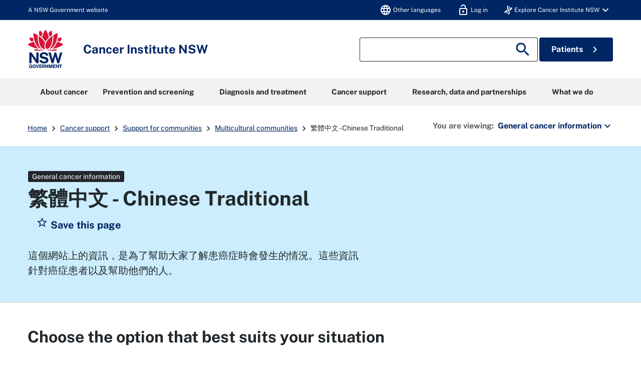

--- FILE ---
content_type: text/html; charset=utf-8
request_url: https://www.cancer.nsw.gov.au/general-cancer-information/cancer-support/support-for-communities/multicultural-communities/chinese-traditional
body_size: 27401
content:

<!DOCTYPE html>
<html class="no-js" lang="en">
<head prefix="og: http://ogp.me/ns# ">
    
    
    <meta charset="utf-8">

    
    <meta name="viewport" content="width=device-width, initial-scale=1">
    <meta name="robots" content="index" />

    
    <title>繁體中文 - Chinese Traditional | Cancer Institute NSW</title>
    <link rel="apple-touch-icon" sizes="180x180" href="/content/pinfo/images/icons/apple-touch-icon.png">
<link rel="icon" type="image/png" sizes="32x32" href="/content/pinfo/images/icons/favicon-32x32.png">
<link rel="icon" type="image/png" sizes="16x16" href="/content/pinfo/images/icons/favicon-16x16.png">
<link rel="manifest" href="/content/pinfo/images/icons/site.webmanifest">
<link rel="mask-icon" href="/content/pinfo/images/icons/safari-pinned-tab.svg" color="#005aad">
<link rel="shortcut icon" href="/content/pinfo/images/icons/favicon.ico">
<meta name="msapplication-TileColor" content="#00aba9">
<meta name="msapplication-TileImage" content="/content/pinfo/images/icons/mstile-144x144.png">
<meta name="msapplication-config" content="/content/pinfo/images/icons/browserconfig.xml">
<meta name="theme-color" content="#005aad">

    
    
    

    <link rel="apple-touch-icon" sizes="180x180" href="/content/pinfo/images/icons/apple-touch-icon.png">
    <link rel="icon" type="image/png" sizes="32x32" href="/content/pinfo/images/icons/favicon-32x32.png">
    <link rel="icon" type="image/png" sizes="16x16" href="/content/pinfo/images/icons/favicon-16x16.png">
    <link rel="manifest" href="/content/pinfo/images/icons/site.webmanifest">
    <link rel="mask-icon" href="/content/pinfo/images/icons/safari-pinned-tab.svg" color="#005aad">
    <link rel="shortcut icon" href="/content/pinfo/images/icons/favicon.ico">
    <meta name="msapplication-TileColor" content="#00aba9">
    <meta name="msapplication-TileImage" content="/content/pinfo/images/icons/mstile-144x144.png">
    <meta name="msapplication-config" content="/content/pinfo/images/icons/browserconfig.xml">
    <meta name="theme-color" content="#005aad">
    <link href="/content/cinsw-integration/dist/css/main.css" rel="stylesheet"/>

    <link href="/content/pinfo/site.css" rel="stylesheet"/>

    <link href="https://fonts.googleapis.com/css?family=Roboto:400,700" rel="stylesheet">

    
        <meta name="twitter:site" content="@cancernsw">
<meta name="twitter:card" content="summary_large_image"/>
<meta name="twitter:title" content="繁體中文 - Chinese Traditional"/>
<meta name="twitter:description" content=""/>
<meta name="twitter:image" content="https://www.cancer.nsw.gov.au"/>
    <meta name="facebook-domain-verification" content="98m53ojmp2ugqcxw7plml96v0uk86n" />
    
<meta property="og:title" content="繁體中文 - Chinese Traditional">
<meta property="og:type" content="article">
<meta property="og:url" content="https://www.cancer.nsw.gov.au/general-cancer-information/cancer-support/support-for-communities/multicultural-communities/chinese-traditional">
<meta property="og:image" content="http://www.cancer.nsw.gov.au/">
<meta property="og:image:secure_url" content="https://www.cancer.nsw.gov.au">
<meta property="og:description" content="">
                <link rel="canonical" href="https://www.cancer.nsw.gov.au/general-cancer-information/cancer-support/support-for-communities/multicultural-communities/chinese-traditional">

<script type="text/javascript" nonce="1F2jXK7dGF/KFl57K6uYw3RJ">
        window.glossaryCategory = '';
</script>

    
    

    
    


    
    

    <!-- Google Tag Manager -->
    <meta name="gtmEnabled" content="true" />
    <noscript><iframe src="/www.googletagmanager.com/ns.html?id=GTM-MPWXNZ" height="0" width="0" style="display:none;visibility:hidden"></iframe></noscript>
    <script type="text/javascript" nonce="1F2jXK7dGF/KFl57K6uYw3RJ">
        dataLayer = [];
        (function (w, d, s, l, i) {
            w[l] = w[l] || []; w[l].push({
                'gtm.start':
                    new Date().getTime(), event: 'gtm.js'
            });
            var f = d.getElementsByTagName(s)[0],
                j = d.createElement(s), dl = l != 'dataLayer' ? '&l=' + l : '';
            j.async = true;
            j.src = 'https://www.googletagmanager.com/gtm.js?id=' + i + dl;
            var n = d.querySelector('[nonce]');
            n && j.setAttribute('nonce', n.nonce || n.getAttribute('nonce'));
            f.parentNode.insertBefore(j, f);
        })(window, document, 'script', 'dataLayer', 'GTM-MPWXNZ');
    </script>
    <script type="text/javascript" nonce="1F2jXK7dGF/KFl57K6uYw3RJ">
        var dataLayer = dataLayer || [];
    </script>
<!-- End Google Tag Manager -->

    <!-- Hotjar Tracking Code -->
    <script type="text/javascript" nonce="1F2jXK7dGF/KFl57K6uYw3RJ">
        (function (h, o, t, j, a, r) {
            h.hj = h.hj || function () { (h.hj.q = h.hj.q || []).push(arguments) };
            h._hjSettings = { hjid: 2491224, hjsv: 6 };
            a = o.getElementsByTagName('head')[0];
            r = o.createElement('script'); r.async = 1;
            r.src = t + h._hjSettings.hjid + j + h._hjSettings.hjsv;
            a.appendChild(r);
        })(window, document, 'https://static.hotjar.com/c/hotjar-', '.js?sv=');
    </script>
<!-- End Hotjar Tracking Code -->

    <!-- Tiktok Tracking Code -->
    <script type="text/javascript" nonce="1F2jXK7dGF/KFl57K6uYw3RJ">
        !function (w, d, t) {
          w.TiktokAnalyticsObject=t;var ttq=w[t]=w[t]||[];ttq.methods=["page","track","identify","instances","debug","on","off","once","ready","alias","group","enableCookie","disableCookie"],ttq.setAndDefer=function(t,e){t[e]=function(){t.push([e].concat(Array.prototype.slice.call(arguments,0)))}};for(var i=0;i<ttq.methods.length;i++)ttq.setAndDefer(ttq,ttq.methods[i]);ttq.instance=function(t){for(var e=ttq._i[t]||[],n=0;n<ttq.methods.length;n++)ttq.setAndDefer(e,ttq.methods[n]);return e},ttq.load=function(e,n){var i="https://analytics.tiktok.com/i18n/pixel/events.js";ttq._i=ttq._i||{},ttq._i[e]=[],ttq._i[e]._u=i,ttq._t=ttq._t||{},ttq._t[e]=+new Date,ttq._o=ttq._o||{},ttq._o[e]=n||{};var o=document.createElement("script");o.type="text/javascript",o.async=!0,o.src=i+"?sdkid="+e+"&lib="+t;var a=document.getElementsByTagName("script")[0];a.parentNode.insertBefore(o,a)};

          ttq.load('CMK6MT3C77UB6TL2VDV0');
          ttq.page();
        }(window, document, 'ttq');
    </script>
<!-- End Tiktok Tracking Code -->

    <!-- Snapchat Tracking Code -->
    <script type="text/javascript" nonce="1F2jXK7dGF/KFl57K6uYw3RJ">
        (function (e, t, n) {
            if (e.snaptr) return; var a = e.snaptr = function () { a.handleRequest ? a.handleRequest.apply(a, arguments) : a.queue.push(arguments) };
            a.queue = []; var s = 'script'; r = t.createElement(s); r.async = !0;
            r.src = n; var u = t.getElementsByTagName(s)[0];
            u.parentNode.insertBefore(r, u);
        })(window, document,
            'https://sc-static.net/scevent.min.js');
            snaptr('init', '9efb07cd-4c04-4e65-a1f0-6ed12ae6da12', {
            'user_email': 'cinsw-developers@health.nsw.gov.au'
        });
        snaptr('track', 'PAGE_VIEW');
    </script>
<!-- End Snapchat Tracking Code -->
</head>
<body class="landingpage-index specific-page-style-chinese-traditional">
    
    <nav class="nsw-skip" aria-label="Skip to links">
        <a href="#"><span>Skip to navigation</span></a>
        <a href="#"><span>Skip to content</span></a>
    </nav>

    <div class="nsw-masthead">
    <div class="nsw-container">
        <div class="d-flex justify-content-between align-items-center">
            A NSW Government website
            <nav id="topnav" aria-label="navigation">
                <ul class="user-menu">
                    <li>
                        <a href="/general-cancer-information/cancer-support/support-for-communities/multicultural-communities" tabindex="0" id="otherLanguages">
                            <span class="material-icons nsw-material-icons">language</span>
                            <span class="desktop-show menu-label"> Other languages</span>
                        </a>
                    </li>
                    <li class="">
                        <a tabindex="0" href="/account/login?returnUrl=/general-cancer-information/cancer-support/support-for-communities/multicultural-communities/chinese-traditional">
                            <span class="material-icons nsw-material-icons">lock_open</span>
                            <span class='desktop-show menu-label'>Log in</span>
                        </a>
                    </li>
                    <li class="d-none">
                        <a href="#" id="nav-bar-myacct-button">
                            <span class="material-icons nsw-material-icons">person</span>
                        </a>
                    </li>
                    <li role="presentation" tabindex="0" class="dropdown dropover-dropdown d-none">
                        <a class="dropdown-toggle" href="#" role="button" id="dropdownMenuLink" data-toggle="dropdown" aria-haspopup="true" aria-expanded="false">
                            <span class="material-icons nsw-material-icons">person</span>
                            <span class="desktop-show menu-label">My Profile</span>
                            <span class="material-icons nsw-material-icons desktop-show">expand_more</span>
                        </a>
                        <div id="profile-menu" class="dropdown-menu" aria-labelledby="dropdownMenuLink">
                            <a href="/account/my-saved-pages" id="myInformation" class="dropdown-item">
                                <span class='material-icons nsw-material-icons'>star</span>
                                My saved pages
                            </a>
                            <a href="/account/edit" class="dropdown-item" id="edit">
                                <span class="material-icons nsw-material-icons">person</span>
                                Edit profile
                            </a>
                            <a href="/account/logout?returnUrl=/general-cancer-information/cancer-support/support-for-communities/multicultural-communities/chinese-traditional" class="dropdown-item" id="logout">
                                <span class="material-icons nsw-material-icons">lock_open</span>
                                Log out
                            </a>
                        </div>
                    </li>
                    <li class="dropdown dropover-dropdown d-none d-lg-block">
                        <a class="dropdown-toggle" href="#" role="button" id="dropdownMenuLink" data-toggle="dropdown" aria-haspopup="true" aria-expanded="false">
                            <i class="fa fa-nav-helix white"></i>
                            <div class="desktop-show menu-label">Explore Cancer Institute NSW</div>
                            <span class="material-icons nsw-material-icons desktop-show">expand_more</span>
                        </a>
                            <div class="dropdown-menu" aria-labelledby="dropdownMenuLink">
                                    <a href="https://www.cancer.nsw.gov.au/" target="_blank" class="dropdown-item">
                                        <strong>Cancer Institute NSW</strong>
                                        <br />
                                        <small>NSW cancer control agency</small>
                                    </a>
                                    <a href="https://www.eviq.org.au/" target="_blank" class="dropdown-item">
                                        <strong>eviQ</strong>
                                        <br />
                                        <small>Cancer treatments protocols</small>
                                    </a>
                                    <a href="https://education.eviq.org.au/" target="_blank" class="dropdown-item">
                                        <strong>eviQ Education</strong>
                                        <br />
                                        <small>Learning resources for cancer care staff</small>
                                    </a>
                                    <a href="https://www.canrefer.org.au/" target="_blank" class="dropdown-item">
                                        <strong>Canrefer</strong>
                                        <br />
                                        <small>Find a cancer specialist</small>
                                    </a>
                                    <a href="https://www.icanquit.com.au/" target="_blank" class="dropdown-item">
                                        <strong>iCanQuit</strong>
                                        <br />
                                        <small>Learn how to quit smoking</small>
                                    </a>
                                    <a href="https://www.breastscreen.nsw.gov.au/" target="_blank" class="dropdown-item">
                                        <strong>BreastScreen NSW</strong>
                                        <br />
                                        <small>Detect breast cancer early</small>
                                    </a>
                            </div>
                    </li>
                </ul>
            </nav>
        </div>
        <div class="account-body container hidden-print hidden-md hidden-lg" aria-hidden="true">
            <nav class="nsw-in-page-nav" aria-labelledby="in-page-nav">
                <div id="in-page-nav" class="nsw-in-page-nav__title nsw-text--dark d-flex justify-content-between">
                    My Profile
                    <span class="my-account-body-close-btn" aria-label="Close Profile">
                        <i class="material-icons nsw-material-icons">close</i>
                        <span class="sr-only">Close</span>
                    </span>
                </div>
                <ul>
                    <li>
                        <a href="/account/my-saved-pages" id="myInformation">
                            <span class='material-icons nsw-material-icons'>star</span>
                            My saved pages
                        </a>
                    </li>
                    <li>
                        <a href="/account/edit" id="edit">
                            <span class="material-icons nsw-material-icons">person</span>
                            Edit profile
                        </a>
                    </li>
                    <li>
                        <a href="/account/logout" id="logout">
                            <span class="material-icons nsw-material-icons">lock_open</span>
                            Log out
                        </a>
                    </li>
                </ul>
            </nav>
        </div>
    </div>
</div>
<header class="nsw-header header">
    <div class="nsw-header__container">
        <div class="nsw-header__inner">
            <div class="nsw-header__main">
                <div class="nsw-header__waratah">
                    <a href="/">
                        <svg class="nsw-header__waratah-gov" viewBox="0 0 259 280" fill="none" xmlns="http://www.w3.org/2000/svg">
                            <path class="hide" fill-rule="evenodd" clip-rule="evenodd" d="M24.208 270.207h-5.045v-4.277l11.15.054v13.676H26.08v-2.491c-.266.278-.553.556-.86.833-.673.585-1.49 1.07-2.433 1.434-.96.373-2.143.564-3.513.564-2.33 0-4.385-.539-6.109-1.6-1.727-1.065-3.073-2.594-4.007-4.538-.926-1.927-1.395-4.231-1.395-6.85 0-2.657.494-4.994 1.47-6.946.971-1.96 2.363-3.498 4.132-4.571 1.768-1.065 3.849-1.604 6.183-1.604 1.515 0 2.915.245 4.156.725 1.255.485 2.36 1.157 3.273 1.985a9.61 9.61 0 0 1 2.192 2.852 8.196 8.196 0 0 1 .872 3.319l.021.435h-6.038l-.062-.339a5.22 5.22 0 0 0-.814-1.981 4.562 4.562 0 0 0-1.537-1.43c-.614-.352-1.345-.531-2.175-.531-1.005 0-1.931.261-2.741.775-.806.51-1.458 1.351-1.935 2.495-.486 1.169-.731 2.74-.731 4.679 0 1.579.162 2.897.482 3.925.311 1.011.739 1.819 1.266 2.403.523.581 1.117.991 1.773 1.219a6.036 6.036 0 0 0 2.089.369c.669 0 1.27-.112 1.79-.328.523-.224.98-.514 1.354-.866.377-.356.676-.746.884-1.152.216-.41.349-.816.399-1.21l.14-1.028Zm20.878-16.312c2.354 0 4.435.534 6.179 1.587 1.752 1.061 3.13 2.59 4.086 4.546.947 1.935 1.428 4.281 1.428 6.967 0 2.648-.473 4.969-1.412 6.9-.946 1.948-2.317 3.469-4.073 4.521-1.744 1.053-3.837 1.583-6.212 1.583-2.396 0-4.502-.534-6.254-1.583-1.753-1.044-3.135-2.557-4.099-4.505-.947-1.927-1.428-4.252-1.428-6.912 0-2.673.486-5.015 1.449-6.954.968-1.956 2.355-3.486 4.12-4.551 1.764-1.061 3.853-1.599 6.216-1.599Zm0 21.185c1.117 0 2.093-.265 2.898-.787.802-.523 1.433-1.372 1.881-2.516.453-1.185.686-2.772.686-4.712 0-1.993-.237-3.618-.698-4.832-.444-1.181-1.08-2.056-1.885-2.603-.814-.543-1.782-.82-2.878-.82-1.1 0-2.072.277-2.886.82-.81.543-1.453 1.422-1.906 2.611-.47 1.223-.706 2.843-.706 4.82 0 1.944.237 3.531.702 4.712.452 1.148 1.092 1.997 1.902 2.515.81.527 1.781.792 2.89.792Zm23.764-2.93-6.162-17.829H57.09l8.654 25.251h6.195l8.73-25.251h-5.607L68.85 272.15Zm30.312-2.827H88.863v5.206l12.043.016v5.027H83.103v-25.251h17.632l-.016 4.99H88.892v5.089h10.27v4.923Zm22.482-1.529c.685-.613 1.246-1.401 1.678-2.341.419-.933.635-2.081.635-3.419 0-1.497-.311-2.835-.93-3.983-.619-1.169-1.599-2.093-2.919-2.756-1.3-.647-2.973-.974-4.975-.974h-10.738v25.243h5.759v-9.404h4.24l3.991 9.404h6.046l-4.651-10.456c.673-.357 1.3-.8 1.864-1.314Zm-3.513-5.64c0 .999-.336 1.79-1.025 2.428-.69.63-1.649.949-2.857.949h-4.095v-6.606h4.456c1.038 0 1.873.286 2.545.875.657.576.976 1.347.976 2.354Zm15.159-7.833 10.527 15.23v-15.23h5.776v25.251h-5.086l-10.98-15.86v15.86h-5.759v-25.251h5.522Zm33.949 16.461-5.29-16.461h-7.894v25.251h5.809v-16.266l5.124 16.266h4.485l5.162-16.357v16.357h5.826v-25.251h-7.878l-5.344 16.461Zm33.727-1.459h-10.298v5.206l12.046.016v5.027h-17.806v-25.251h17.636l-.021 4.99h-11.818v5.089h10.261v4.923Zm21.494.228-10.523-15.23h-5.527v25.251h5.756v-15.86l10.979 15.86h5.087v-25.251h-5.772v15.23Zm15.586-10.004h-7.388v-5.226h20.402v5.226h-7.217v20.025h-5.797v-20.025Z" fill="#002664"></path>
                            <path fill-rule="evenodd" clip-rule="evenodd" d="M146.699 209.236c-1.482-2.395-3.717-4.571-6.64-6.465-2.919-1.894-6.897-3.34-11.81-4.297l-13.678-2.814c-4.132-.891-6.981-2.043-8.468-3.419-1.449-1.343-2.184-3.129-2.184-5.309 0-1.388.316-2.652.943-3.759.623-1.111 1.528-2.093 2.687-2.922 1.166-.828 2.616-1.483 4.306-1.943 1.711-.469 3.633-.705 5.714-.705 2.74 0 5.211.361 7.346 1.078 2.109.713 3.857 1.881 5.194 3.481 1.338 1.6 2.16 3.775 2.442 6.465l.038.373h16.971l-.008-.427c-.075-4.575-1.371-8.773-3.85-12.474-2.483-3.705-6.141-6.681-10.879-8.852-4.726-2.164-10.623-3.262-17.528-3.262-5.801 0-11.117 1.011-15.805 3.009-4.7 2.002-8.475 4.89-11.212 8.587-2.749 3.717-4.12 8.164-4.078 13.224.112 6.175 1.99 11.186 5.577 14.903 3.576 3.697 8.476 6.158 14.567 7.306l13.795 2.81c2.529.502 4.825 1.16 6.823 1.96 1.96.784 3.525 1.803 4.651 3.03 1.1 1.197 1.657 2.772 1.657 4.67 0 2.114-.694 3.9-2.06 5.301-1.4 1.434-3.301 2.515-5.643 3.224-2.388.721-5.058 1.086-7.936 1.086-2.807 0-5.394-.435-7.686-1.297-2.28-.85-4.194-2.093-5.689-3.693-1.491-1.591-2.513-3.585-3.04-5.918l-.075-.327H83.846l.045.46c.407 4.045 1.666 7.629 3.738 10.659 2.068 3.009 4.717 5.545 7.873 7.551 3.148 1.993 6.677 3.514 10.494 4.513a46.33 46.33 0 0 0 11.693 1.5c6.466 0 12.2-1.019 17.046-3.034 4.867-2.022 8.717-4.807 11.449-8.276 2.753-3.493 4.148-7.476 4.148-11.848 0-2.064-.232-4.36-.697-6.822-.478-2.482-1.466-4.948-2.936-7.327ZM25.937 191.763l36.916 53.312H77.87v-79.724H61.072v51.282L25.754 165.53l-.125-.179H9.19v79.724h16.748v-53.312Zm196.637 24.577 14.388-50.987h16.457l-23.587 79.724h-13.367l-14.554-50.469-14.659 50.469h-13.147l-23.533-79.724h16.511l14.384 50.979 14.389-50.979h12.167l14.551 50.987Z" fill="#002664"></path>
                            <path d="M122.291 145.572c-19.75-2.424-38.934 3.904-72.69-5.263-3.447-.937-4.718 2.694-2.854 5.736 9.07 14.803 54.881 3.203 75.635 1.065.906-.095.814-1.426-.091-1.538ZM208.735 140.309c-33.756 9.167-52.941 2.839-72.691 5.263-.905.112-1 1.447-.091 1.538 20.759 2.138 66.566 13.738 75.635-1.065 1.864-3.042.594-6.673-2.853-5.736ZM59.882 119.132c-6.864-10.058-12.474-21.31-16.818-33.69-13.101 3.826-26.51 9.346-40.16 16.57a5.388 5.388 0 0 0-2.902 4.67 5.38 5.38 0 0 0 2.653 4.812c26.431 15.802 52.273 24.841 76.93 26.933-7.34-4.475-14.072-11.044-19.703-19.295ZM23.059 85.513a201.529 201.529 0 0 1 17.976-6.233c-2.126-6.896-3.87-14.12-5.249-21.658-6.827-.85-13.89-1.4-21.199-1.641-.062 0-.128-.004-.19-.004a5.391 5.391 0 0 0-4.647 2.602 5.383 5.383 0 0 0-.12 5.483c4.243 7.659 8.724 14.808 13.429 21.45ZM88.005 135.572c4.099 1.807 8.293 2.818 12.358 3.029-9.953-7.12-17.773-19.192-22.278-34.58-5.805-19.81-7.745-41.666-5.83-65.247-7.832-4.936-16.32-9.557-25.46-13.85a5.428 5.428 0 0 0-5.402.43 5.396 5.396 0 0 0-2.388 4.841c2.126 34.215 10.95 62.915 26.223 85.298 6.404 9.391 14.281 16.332 22.777 20.079ZM107.488 23.577A253.323 253.323 0 0 0 92.235 6.735c-1.063-1.078-2.433-1.65-3.85-1.65-.506 0-1.017.075-1.523.224-1.923.568-3.314 2.106-3.733 4.115-1.072 5.164-3.11 15.69-4.012 26.101 7.014 4.613 13.492 9.49 19.426 14.621 2.3-8.757 5.29-17.63 8.945-26.569ZM255.42 102.007c-13.65-7.223-27.058-12.744-40.16-16.569-4.343 12.38-9.953 23.631-16.818 33.689-5.63 8.255-12.362 14.82-19.708 19.296 24.658-2.093 50.5-11.132 76.931-26.934 1.715-1.024 2.707-2.822 2.653-4.811-.045-1.99-1.133-3.734-2.898-4.671ZM235.273 85.513c4.705-6.643 9.186-13.796 13.43-21.455.963-1.74.922-3.788-.121-5.483a5.4 5.4 0 0 0-4.837-2.598c-7.309.24-14.377.796-21.199 1.641-1.375 7.539-3.123 14.762-5.249 21.658a203.803 203.803 0 0 1 17.976 6.237ZM180.247 104.025c-4.505 15.384-12.329 27.46-22.278 34.58 4.065-.211 8.263-1.227 12.358-3.034 8.496-3.746 16.373-10.688 22.777-20.075 15.273-22.383 24.097-51.082 26.223-85.297a5.394 5.394 0 0 0-2.388-4.84 5.428 5.428 0 0 0-5.402-.432c-9.14 4.29-17.628 8.91-25.46 13.85 1.915 23.582-.029 45.434-5.83 65.248ZM179.214 35.52c-.901-10.406-2.94-20.932-4.011-26.1-.416-2.01-1.811-3.547-3.733-4.115a5.39 5.39 0 0 0-1.524-.224c-1.416 0-2.787.572-3.85 1.65-5.485 5.549-10.568 11.164-15.252 16.842 3.654 8.939 6.644 17.812 8.949 26.565 5.934-5.127 12.407-10.005 19.421-14.617ZM129.144 87.229c6.64-13.092 17.246-24.829 25.21-32.243-4.372-17.779-11.104-34.55-20.397-52.097C132.998 1.078 131.195 0 129.148 0s-3.845 1.082-4.808 2.889c-9.389 17.604-16.237 35.122-20.377 52.093 8.313 7.688 19.28 20.224 25.181 32.247Z" fill="#D7153A"></path>
                            <path d="M153.541 133.686c6.885-4.833 13.77-13.254 18.139-24.97 8.458-22.681 9.334-47.945 8.122-65.823-15.331 10.215-39.665 31.55-47.975 54.36-3.911 10.734-5.734 25.355-2.72 33.511 1.259 3.411 3.401 5.997 6.345 7.227 4.46 1.865 11.312.456 18.089-4.305ZM125.713 95.261c-2.027-4.724-4.261-9.18-7.728-14.186-9.809-14.16-23.026-26.933-39.475-38.185-.17 2.652-2.57 31.297 5.851 59.304 6.408 21.302 17.354 29.98 23.354 33.333 6.038 3.369 11.561 4.165 18.039 2.557-6.565-8.935-5.747-27.27-.041-42.823Z" fill="#D7153A"></path>
                        </svg>
                        <span class="sr-only">NSW Government</span>
                    </a>
                </div>
                <div class="nsw-header__name">
                    <div class="nsw-header__title">Cancer Institute NSW</div>
                </div>
            </div>
            <div class="nsw-header__menu">
                <button type="button" class="js-open-nav navbar-toggler" aria-expanded="false" aria-controls="main-nav" data-toggle="slide-collapse" data-target=".navbar-collapse">
                    <span class="material-icons nsw-material-icons" focusable="false" aria-hidden="true">menu</span>
                    <span><span class="sr-only">Open</span> Menu</span>
                </button>
            </div>
            <div class="nsw-header__search mobile-show">
                <button type="button" class="js-open-search btn-search-toggle" aria-expanded="false" aria-controls="header-search">
                    <span class="material-icons nsw-material-icons" focusable="false" aria-hidden="true">search</span>
                    <span><span class="sr-only">Show</span> Search</span>
                </button>
            </div>
        </div>
        <div class="nsw-header__search-area js-search-area hidden-print" id="header-search">
            <form action="/search">
                <div class="nsw-form__input-group nsw-form__input-group--icon">
                    <span class="sr-only">Search site for:</span>
                    <input type="hidden" name="searchmode" value="allwords" />
                    <input class="nsw-header__input js-search-input nsw-form__input" type="text" name="searchtext" value="">
                    <button class="nsw-button nsw-button--white nsw-button--flex" type="submit">
                        <span class="material-icons nsw-material-icons" focusable="false" aria-hidden="true">search</span>
                        <span class="sr-only">Search</span>
                    </button>
                </div>
            </form>
            <button class="nsw-icon-button js-close-search mobile-show btn-search-toggle" aria-expanded="true" aria-controls="header-search">
                <span class="material-icons nsw-material-icons" focusable="false" aria-hidden="true">close</span>
                <span class="sr-only">Close search</span>
            </button>
            <div id="nsw-button btn-patient-info" class="hidden-sm visible-md-block col-md-2 pull-right">
                <a href="/patient-information">Patients <i class="ml-1 material-icons nsw-material-icons nsw-material-icons-search">chevron_right</i></a>
            </div>
            <div id="" class="btn-patient-info d-none d-lg-inline-block align-items-center justify-content-center">
                <a class="nsw-button nsw-button--dark" href="/patient-information">Patients <i class="ml-1 material-icons nsw-material-icons nsw-material-icons-search">chevron_right</i></a>
            </div>
        </div>
    </div>
</header>

<nav class="navbar navbar-expand-lg navbar-dark hidden-print" id="mainMenu" role="navigation">
    <div class="container">
        <div class="navbar-collapse collapse in" aria-hidden="true">
            <div class="navwrap">
                <ul class="navbar-nav sm-collapsible nav-level-one">
                        <li class="nav-item dropdown mega-menu ">
                            <a class="nav-link dropdown-toggle" href="/about-cancer" data-toggle="dropdown" aria-haspopup="true" aria-expanded="false">
                                About cancer
                                <span class="sub-arrow"></span>
                            </a>
                            <ul class="dropdown-menu">
                                <li class="mega-panel">
                                    <div class="row row-lg">
                                        <div class="col-3 copy-box">
                                            Find out more about cancer and the impact it has on NSW.
                                        </div>
                                        <div class="col-9">
                                            <div class="row dd-mega-menu-row">
                                                    <div class="col-4">
                                                        <h6>
                                                                <a href="/about-cancer/cancer-basics">Cancer basics</a>
                                                        </h6>

                                                            <p>
                                                                <a href="/about-cancer/cancer-basics/what-is-cancer">What is cancer?</a>
                                                            </p>
                                                            <p>
                                                                <a href="/about-cancer/cancer-basics/cancer-risk-factors">Cancer risk factors</a>
                                                            </p>
                                                            <p>
                                                                <a href="/about-cancer/cancer-basics/key-symptoms-of-cancer">Cancer symptoms</a>
                                                            </p>
                                                            <p>
                                                                <a href="/about-cancer/cancer-basics/stages-of-cancer">Stages of cancer</a>
                                                            </p>
                                                    </div>
                                                    <div class="col-4">
                                                        <h6>
                                                                <a href="/about-cancer/types-of-cancer">Cancer types</a>
                                                        </h6>

                                                            <p>
                                                                <a href="/about-cancer/types-of-cancer/general-cancer-information">General cancer information</a>
                                                            </p>
                                                            <p>
                                                                <a href="/about-cancer/types-of-cancer/acute-leukaemia">Acute leukaemia</a>
                                                            </p>
                                                            <p>
                                                                <a href="/about-cancer/types-of-cancer/anal-cancer">Anal cancer</a>
                                                            </p>
                                                            <p>
                                                                <a href="/about-cancer/types-of-cancer/bile-duct-cancer">Bile duct cancer</a>
                                                            </p>
                                                            <p>
                                                                <a href="/about-cancer/types-of-cancer/bladder-cancer">Bladder cancer</a>
                                                            </p>
                                                            <p>
                                                                <a href="/about-cancer/types-of-cancer">View all cancer types &gt;</a>
                                                            </p>
                                                    </div>
                                                    <div class="col-4">
                                                        <h6>
More information                                                        </h6>

                                                            <p>
                                                                <a href="/research-and-data/cancer-data-and-statistics/cancer-statistics-nsw">Cancer Statistics NSW</a>
                                                            </p>
                                                            <p>
                                                                <a href="/what-we-do/nsw-cancer-plan">NSW Cancer Plan</a>
                                                            </p>
                                                            <p>
                                                                <a href="/about-cancer/document-library">Document library</a>
                                                            </p>
                                                            <p>
                                                                <a href="/what-we-do/supporting-cancer-care/know-the-t-i-p-s-improve-your-cancer-care">T.I.P.S. to improve your cancer care</a>
                                                            </p>
                                                    </div>
                                                    <div class="col-4">
                                                        <h6>
                                                                <a href="/about-cancer/cancer-stories">Cancer stories</a>
                                                        </h6>

                                                    </div>
                                                    <div class="col-4">
                                                        <h6>
                                                                <a href="/about-cancer/cancer-basics/cancer-and-covid-19">Cancer and COVID-19</a>
                                                        </h6>

                                                    </div>
                                            </div>
                                        </div>
                                    </div>
                                </li>
                                        <li>
                                            <a href="/about-cancer/cancer-basics" class="nav-link dropdown-toggle nav-level-two-primary-menu">
                                                Cancer basics
                                                <span class="sub-arrow"></span>
                                            </a>
                                            <ul class="dropdown-menu nav-level-three">
                                                    <li>
                                                        <a class="dropdown-item" href="/about-cancer/cancer-basics/what-is-cancer">What is cancer?</a>
                                                    </li>
                                                    <li>
                                                        <a class="dropdown-item" href="/about-cancer/cancer-basics/cancer-risk-factors">Cancer risk factors</a>
                                                    </li>
                                                    <li>
                                                        <a class="dropdown-item" href="/about-cancer/cancer-basics/key-symptoms-of-cancer">Cancer symptoms</a>
                                                    </li>
                                                    <li>
                                                        <a class="dropdown-item" href="/about-cancer/cancer-basics/stages-of-cancer">Stages of cancer</a>
                                                    </li>
                                            </ul>
                                        </li>
                                        <li>
                                            <a href="/about-cancer/types-of-cancer" class="nav-link dropdown-toggle nav-level-two-primary-menu">
                                                Cancer types
                                                <span class="sub-arrow"></span>
                                            </a>
                                            <ul class="dropdown-menu nav-level-three">
                                                    <li>
                                                        <a class="dropdown-item" href="/about-cancer/types-of-cancer/general-cancer-information">General cancer information</a>
                                                    </li>
                                                    <li>
                                                        <a class="dropdown-item" href="/about-cancer/types-of-cancer/acute-leukaemia">Acute leukaemia</a>
                                                    </li>
                                                    <li>
                                                        <a class="dropdown-item" href="/about-cancer/types-of-cancer/anal-cancer">Anal cancer</a>
                                                    </li>
                                                    <li>
                                                        <a class="dropdown-item" href="/about-cancer/types-of-cancer/bile-duct-cancer">Bile duct cancer</a>
                                                    </li>
                                                    <li>
                                                        <a class="dropdown-item" href="/about-cancer/types-of-cancer/bladder-cancer">Bladder cancer</a>
                                                    </li>
                                                    <li>
                                                        <a class="dropdown-item" href="/about-cancer/types-of-cancer">View all cancer types &gt;</a>
                                                    </li>
                                            </ul>
                                        </li>
                                        <li>
                                            <a href="" class="nav-link dropdown-toggle nav-level-two-primary-menu">
                                                More information
                                                <span class="sub-arrow"></span>
                                            </a>
                                            <ul class="dropdown-menu nav-level-three">
                                                    <li>
                                                        <a class="dropdown-item" href="/research-and-data/cancer-data-and-statistics/cancer-statistics-nsw">Cancer Statistics NSW</a>
                                                    </li>
                                                    <li>
                                                        <a class="dropdown-item" href="/what-we-do/nsw-cancer-plan">NSW Cancer Plan</a>
                                                    </li>
                                                    <li>
                                                        <a class="dropdown-item" href="/about-cancer/document-library">Document library</a>
                                                    </li>
                                                    <li>
                                                        <a class="dropdown-item" href="/what-we-do/supporting-cancer-care/know-the-t-i-p-s-improve-your-cancer-care">T.I.P.S. to improve your cancer care</a>
                                                    </li>
                                            </ul>
                                        </li>
                                        <li>
                                            <a class="dropdown-item" href="/about-cancer/cancer-stories">Cancer stories</a>
                                        </li>
                                        <li>
                                            <a class="dropdown-item" href="/about-cancer/cancer-basics/cancer-and-covid-19">Cancer and COVID-19</a>
                                        </li>
                            </ul>
                        </li>
                        <li class="nav-item dropdown mega-menu ">
                            <a class="nav-link dropdown-toggle" href="/prevention-and-screening" data-toggle="dropdown" aria-haspopup="true" aria-expanded="false">
                                Prevention and screening
                                <span class="sub-arrow"></span>
                            </a>
                            <ul class="dropdown-menu">
                                <li class="mega-panel">
                                    <div class="row row-lg">
                                        <div class="col-3 copy-box">
                                            Understanding more about cancer can help people to reduce their risk, approach their own diagnosis with confidence, or support other people living with cancer.
                                        </div>
                                        <div class="col-9">
                                            <div class="row dd-mega-menu-row">
                                                    <div class="col-4">
                                                        <h6>
                                                                <a href="/prevention-and-screening/preventing-cancer">Cancer prevention</a>
                                                        </h6>

                                                            <p>
                                                                <a href="/prevention-and-screening/preventing-cancer/reduce-your-cancer-risk">Reduce your cancer risk</a>
                                                            </p>
                                                            <p>
                                                                <a href="/prevention-and-screening/preventing-cancer/preventing-skin-cancer">Preventing skin cancer</a>
                                                            </p>
                                                            <p>
                                                                <a href="/prevention-and-screening/preventing-cancer/quit-smoking">Quit smoking</a>
                                                            </p>
                                                            <p>
                                                                <a href="/prevention-and-screening/preventing-cancer/damaging-effects-of-vaping">Damaging effects of vaping</a>
                                                            </p>
                                                            <p>
                                                                <a href="/prevention-and-screening/preventing-cancer/campaigns">Campaigns</a>
                                                            </p>
                                                    </div>
                                                    <div class="col-4">
                                                        <h6>
                                                                <a href="/prevention-and-screening/screening-and-early-detection">Screening and early detection</a>
                                                        </h6>

                                                            <p>
                                                                <a href="/prevention-and-screening/screening-and-early-detection/bowel-cancer-screening">Bowel cancer screening</a>
                                                            </p>
                                                            <p>
                                                                <a href="/prevention-and-screening/screening-and-early-detection/breast-cancer-screening">Breast cancer screening</a>
                                                            </p>
                                                            <p>
                                                                <a href="/prevention-and-screening/screening-and-early-detection/cervical-screening">Cervical screening</a>
                                                            </p>
                                                            <p>
                                                                <a href="/prevention-and-screening/screening-and-early-detection/lung-cancer-screening">Lung cancer screening</a>
                                                            </p>
                                                    </div>
                                                    <div class="col-4">
                                                        <h6>
More information                                                        </h6>

                                                            <p>
                                                                <a href="/prevention-and-screening/preventing-cancer/quit-smoking/smoking-cessation-framework-for-nsw-health-service">Smoking Cessation Framework</a>
                                                            </p>
                                                            <p>
                                                                <a href="/prevention-and-screening/preventing-cancer/preventing-skin-cancer/nsw-skin-cancer-prevention-strategy">NSW Skin Cancer Prevention Strategy</a>
                                                            </p>
                                                            <p>
                                                                <a href="/what-we-do/supporting-cancer-care/helping-mob-live-healthy-prevent-cancer-toolkit"> Helping Mob Live Healthy and Prevent Cancer Toolkit</a>
                                                            </p>
                                                            <p>
                                                                <a href="/what-we-do/working-with-primary-care/cancer-screening-and-primary-care-quality-improvem">Cancer screening toolkit</a>
                                                            </p>
                                                    </div>
                                            </div>
                                        </div>
                                    </div>
                                </li>
                                        <li>
                                            <a href="/prevention-and-screening/preventing-cancer" class="nav-link dropdown-toggle nav-level-two-primary-menu">
                                                Cancer prevention
                                                <span class="sub-arrow"></span>
                                            </a>
                                            <ul class="dropdown-menu nav-level-three">
                                                    <li>
                                                        <a class="dropdown-item" href="/prevention-and-screening/preventing-cancer/reduce-your-cancer-risk">Reduce your cancer risk</a>
                                                    </li>
                                                    <li>
                                                        <a class="dropdown-item" href="/prevention-and-screening/preventing-cancer/preventing-skin-cancer">Preventing skin cancer</a>
                                                    </li>
                                                    <li>
                                                        <a class="dropdown-item" href="/prevention-and-screening/preventing-cancer/quit-smoking">Quit smoking</a>
                                                    </li>
                                                    <li>
                                                        <a class="dropdown-item" href="/prevention-and-screening/preventing-cancer/damaging-effects-of-vaping">Damaging effects of vaping</a>
                                                    </li>
                                                    <li>
                                                        <a class="dropdown-item" href="/prevention-and-screening/preventing-cancer/campaigns">Campaigns</a>
                                                    </li>
                                            </ul>
                                        </li>
                                        <li>
                                            <a href="/prevention-and-screening/screening-and-early-detection" class="nav-link dropdown-toggle nav-level-two-primary-menu">
                                                Screening and early detection
                                                <span class="sub-arrow"></span>
                                            </a>
                                            <ul class="dropdown-menu nav-level-three">
                                                    <li>
                                                        <a class="dropdown-item" href="/prevention-and-screening/screening-and-early-detection/bowel-cancer-screening">Bowel cancer screening</a>
                                                    </li>
                                                    <li>
                                                        <a class="dropdown-item" href="/prevention-and-screening/screening-and-early-detection/breast-cancer-screening">Breast cancer screening</a>
                                                    </li>
                                                    <li>
                                                        <a class="dropdown-item" href="/prevention-and-screening/screening-and-early-detection/cervical-screening">Cervical screening</a>
                                                    </li>
                                                    <li>
                                                        <a class="dropdown-item" href="/prevention-and-screening/screening-and-early-detection/lung-cancer-screening">Lung cancer screening</a>
                                                    </li>
                                            </ul>
                                        </li>
                                        <li>
                                            <a href="" class="nav-link dropdown-toggle nav-level-two-primary-menu">
                                                More information
                                                <span class="sub-arrow"></span>
                                            </a>
                                            <ul class="dropdown-menu nav-level-three">
                                                    <li>
                                                        <a class="dropdown-item" href="/prevention-and-screening/preventing-cancer/quit-smoking/smoking-cessation-framework-for-nsw-health-service">Smoking Cessation Framework</a>
                                                    </li>
                                                    <li>
                                                        <a class="dropdown-item" href="/prevention-and-screening/preventing-cancer/preventing-skin-cancer/nsw-skin-cancer-prevention-strategy">NSW Skin Cancer Prevention Strategy</a>
                                                    </li>
                                                    <li>
                                                        <a class="dropdown-item" href="/what-we-do/supporting-cancer-care/helping-mob-live-healthy-prevent-cancer-toolkit"> Helping Mob Live Healthy and Prevent Cancer Toolkit</a>
                                                    </li>
                                                    <li>
                                                        <a class="dropdown-item" href="/what-we-do/working-with-primary-care/cancer-screening-and-primary-care-quality-improvem">Cancer screening toolkit</a>
                                                    </li>
                                            </ul>
                                        </li>
                            </ul>
                        </li>
                        <li class="nav-item dropdown mega-menu ">
                            <a class="nav-link dropdown-toggle" href="/diagnosis-and-treatment" data-toggle="dropdown" aria-haspopup="true" aria-expanded="false">
                                Diagnosis and treatment
                                <span class="sub-arrow"></span>
                            </a>
                            <ul class="dropdown-menu">
                                <li class="mega-panel">
                                    <div class="row row-lg">
                                        <div class="col-3 copy-box">
                                            Find out how we work across NSW to make sure that patient diagnosis, treatment and care is based on the latest data and evidence.
                                        </div>
                                        <div class="col-9">
                                            <div class="row dd-mega-menu-row">
                                                    <div class="col-4">
                                                        <h6>
                                                                <a href="/general-cancer-information/diagnosis-and-treatment/diagnosis">Diagnosis</a>
                                                        </h6>

                                                            <p>
                                                                <a href="/general-cancer-information/diagnosis-and-treatment/diagnosis/noticing-symptoms">Noticing symptoms</a>
                                                            </p>
                                                            <p>
                                                                <a href="/general-cancer-information/diagnosis-and-treatment/diagnosis/seeing-a-gp">Seeing a GP</a>
                                                            </p>
                                                            <p>
                                                                <a href="/general-cancer-information/diagnosis-and-treatment/diagnosis/having-tests">Having tests</a>
                                                            </p>
                                                            <p>
                                                                <a href="/general-cancer-information/diagnosis-and-treatment/diagnosis/seeing-specialists">Seeing specialists</a>
                                                            </p>
                                                            <p>
                                                                <a href="/general-cancer-information/diagnosis-and-treatment/diagnosis/understanding-your-diagnosis">Understanding your diagnosis</a>
                                                            </p>
                                                            <p>
                                                                <a href="/general-cancer-information/diagnosis-and-treatment/diagnosis/getting-a-second-opinion">Getting a second opinion</a>
                                                            </p>
                                                            <p>
                                                                <a href="/general-cancer-information/diagnosis-and-treatment/diagnosis/navigating-the-health-system">Navigating the health system</a>
                                                            </p>
                                                    </div>
                                                    <div class="col-4">
                                                        <h6>
                                                                <a href="/general-cancer-information/diagnosis-and-treatment/treatment">Treatment</a>
                                                        </h6>

                                                            <p>
                                                                <a href="/general-cancer-information/diagnosis-and-treatment/treatment/planning-treatment">Planning treatment</a>
                                                            </p>
                                                            <p>
                                                                <a href="/general-cancer-information/diagnosis-and-treatment/treatment/types-of-treatment">Types of treatment</a>
                                                            </p>
                                                            <p>
                                                                <a href="/general-cancer-information/diagnosis-and-treatment/treatment/clinical-trials">Clinical trials</a>
                                                            </p>
                                                            <p>
                                                                <a href="/general-cancer-information/diagnosis-and-treatment/treatment/side-effects">Side effects</a>
                                                            </p>
                                                            <p>
                                                                <a href="/general-cancer-information/diagnosis-and-treatment/treatment/changes-to-treatment">Changes to treatment</a>
                                                            </p>
                                                            <p>
                                                                <a href="/general-cancer-information/diagnosis-and-treatment/treatment/finishing-treatment">Finishing treatment</a>
                                                            </p>
                                                    </div>
                                                    <div class="col-4">
                                                        <h6>
More information                                                        </h6>

                                                            <p>
                                                                <a href="https://www.canrefer.org.au/">Find a specialist or cancer service</a>
                                                            </p>
                                                            <p>
                                                                <a href="/what-we-do/supporting-cancer-care/specialist-cancer-centres-program">Learn about cancer specialist centres</a>
                                                            </p>
                                                            <p>
                                                                <a href="https://www.eviq.org.au/">Cancer treatment protocols</a>
                                                            </p>
                                                            <p>
                                                                <a href="https://www.eviq.org.au/patients-and-carers">Treatment information resources</a>
                                                            </p>
                                                            <p>
                                                                <a href="/what-we-do/supporting-cancer-care/know-the-t-i-p-s-improve-your-cancer-care">T.I.P.S. to improve your cancer care</a>
                                                            </p>
                                                    </div>
                                            </div>
                                        </div>
                                    </div>
                                </li>
                                        <li>
                                            <a href="/general-cancer-information/diagnosis-and-treatment/diagnosis" class="nav-link dropdown-toggle nav-level-two-primary-menu">
                                                Diagnosis
                                                <span class="sub-arrow"></span>
                                            </a>
                                            <ul class="dropdown-menu nav-level-three">
                                                    <li>
                                                        <a class="dropdown-item" href="/general-cancer-information/diagnosis-and-treatment/diagnosis/noticing-symptoms">Noticing symptoms</a>
                                                    </li>
                                                    <li>
                                                        <a class="dropdown-item" href="/general-cancer-information/diagnosis-and-treatment/diagnosis/seeing-a-gp">Seeing a GP</a>
                                                    </li>
                                                    <li>
                                                        <a class="dropdown-item" href="/general-cancer-information/diagnosis-and-treatment/diagnosis/having-tests">Having tests</a>
                                                    </li>
                                                    <li>
                                                        <a class="dropdown-item" href="/general-cancer-information/diagnosis-and-treatment/diagnosis/seeing-specialists">Seeing specialists</a>
                                                    </li>
                                                    <li>
                                                        <a class="dropdown-item" href="/general-cancer-information/diagnosis-and-treatment/diagnosis/understanding-your-diagnosis">Understanding your diagnosis</a>
                                                    </li>
                                                    <li>
                                                        <a class="dropdown-item" href="/general-cancer-information/diagnosis-and-treatment/diagnosis/getting-a-second-opinion">Getting a second opinion</a>
                                                    </li>
                                                    <li>
                                                        <a class="dropdown-item" href="/general-cancer-information/diagnosis-and-treatment/diagnosis/navigating-the-health-system">Navigating the health system</a>
                                                    </li>
                                            </ul>
                                        </li>
                                        <li>
                                            <a href="/general-cancer-information/diagnosis-and-treatment/treatment" class="nav-link dropdown-toggle nav-level-two-primary-menu">
                                                Treatment
                                                <span class="sub-arrow"></span>
                                            </a>
                                            <ul class="dropdown-menu nav-level-three">
                                                    <li>
                                                        <a class="dropdown-item" href="/general-cancer-information/diagnosis-and-treatment/treatment/planning-treatment">Planning treatment</a>
                                                    </li>
                                                    <li>
                                                        <a class="dropdown-item" href="/general-cancer-information/diagnosis-and-treatment/treatment/types-of-treatment">Types of treatment</a>
                                                    </li>
                                                    <li>
                                                        <a class="dropdown-item" href="/general-cancer-information/diagnosis-and-treatment/treatment/clinical-trials">Clinical trials</a>
                                                    </li>
                                                    <li>
                                                        <a class="dropdown-item" href="/general-cancer-information/diagnosis-and-treatment/treatment/side-effects">Side effects</a>
                                                    </li>
                                                    <li>
                                                        <a class="dropdown-item" href="/general-cancer-information/diagnosis-and-treatment/treatment/changes-to-treatment">Changes to treatment</a>
                                                    </li>
                                                    <li>
                                                        <a class="dropdown-item" href="/general-cancer-information/diagnosis-and-treatment/treatment/finishing-treatment">Finishing treatment</a>
                                                    </li>
                                            </ul>
                                        </li>
                                        <li>
                                            <a href="" class="nav-link dropdown-toggle nav-level-two-primary-menu">
                                                More information
                                                <span class="sub-arrow"></span>
                                            </a>
                                            <ul class="dropdown-menu nav-level-three">
                                                    <li>
                                                        <a class="dropdown-item" href="https://www.canrefer.org.au/">Find a specialist or cancer service</a>
                                                    </li>
                                                    <li>
                                                        <a class="dropdown-item" href="/what-we-do/supporting-cancer-care/specialist-cancer-centres-program">Learn about cancer specialist centres</a>
                                                    </li>
                                                    <li>
                                                        <a class="dropdown-item" href="https://www.eviq.org.au/">Cancer treatment protocols</a>
                                                    </li>
                                                    <li>
                                                        <a class="dropdown-item" href="https://www.eviq.org.au/patients-and-carers">Treatment information resources</a>
                                                    </li>
                                                    <li>
                                                        <a class="dropdown-item" href="/what-we-do/supporting-cancer-care/know-the-t-i-p-s-improve-your-cancer-care">T.I.P.S. to improve your cancer care</a>
                                                    </li>
                                            </ul>
                                        </li>
                            </ul>
                        </li>
                        <li class="nav-item dropdown mega-menu active">
                            <a class="nav-link dropdown-toggle" href="/cancer-support" data-toggle="dropdown" aria-haspopup="true" aria-expanded="false">
                                Cancer support
                                <span class="sub-arrow"></span>
                            </a>
                            <ul class="dropdown-menu">
                                <li class="mega-panel">
                                    <div class="row row-lg">
                                        <div class="col-3 copy-box">
                                            There are many practical things to deal with when you have cancer.

Family members and people who care for someone with cancer can also need information and support.

Use this section to find out where you can get help and support.
                                        </div>
                                        <div class="col-9">
                                            <div class="row dd-mega-menu-row">
                                                    <div class="col-4">
                                                        <h6>
                                                                <a href="/general-cancer-information/cancer-support/coping-with-cancer">Coping with cancer</a>
                                                        </h6>

                                                            <p>
                                                                <a href="/general-cancer-information/cancer-support/coping-with-cancer/telling-other-people">Telling other people</a>
                                                            </p>
                                                            <p>
                                                                <a href="/general-cancer-information/cancer-support/coping-with-cancer/physical-wellbeing">Physical wellbeing</a>
                                                            </p>
                                                            <p>
                                                                <a href="/general-cancer-information/cancer-support/coping-with-cancer/emotional-wellbeing">Emotional wellbeing</a>
                                                            </p>
                                                            <p>
                                                                <a href="/general-cancer-information/cancer-support/coping-with-cancer/survivorship">Survivorship</a>
                                                            </p>
                                                            <p>
                                                                <a href="/general-cancer-information/cancer-support/coping-with-cancer/having-advanced-cancer">Having advanced cancer</a>
                                                            </p>
                                                            <p>
                                                                <a href="/general-cancer-information/cancer-support/coping-with-cancer/end-of-life-concerns">End of life concerns</a>
                                                            </p>
                                                    </div>
                                                    <div class="col-4">
                                                        <h6>
                                                                <a href="/general-cancer-information/cancer-support/finding-support">Finding support</a>
                                                        </h6>

                                                            <p>
                                                                <a href="/general-cancer-information/cancer-support/finding-support/cancer-costs">Cancer costs</a>
                                                            </p>
                                                            <p>
                                                                <a href="/general-cancer-information/cancer-support/finding-support/transport-and-accommodation">Transport and accommodation</a>
                                                            </p>
                                                            <p>
                                                                <a href="/general-cancer-information/cancer-support/finding-support/money-legal-and-work-issues">Money, legal and work issues</a>
                                                            </p>
                                                            <p>
                                                                <a href="/general-cancer-information/cancer-support/finding-support/help-at-home">Help at home</a>
                                                            </p>
                                                            <p>
                                                                <a href="/general-cancer-information/cancer-support/finding-support/travel-and-holidays">Travel and holidays</a>
                                                            </p>
                                                    </div>
                                                    <div class="col-4">
                                                        <h6>
                                                                <a href="/general-cancer-information/cancer-support/support-for-communities">Support for everyone</a>
                                                        </h6>

                                                            <p>
                                                                <a href="/general-cancer-information/cancer-support/finding-support/support-when-you-have-cancer">People with cancer</a>
                                                            </p>
                                                            <p>
                                                                <a href="/general-cancer-information/cancer-support/finding-support/support-for-carers">Carers</a>
                                                            </p>
                                                            <p>
                                                                <a href="/general-cancer-information/cancer-support/support-for-communities/aboriginal-and-torres-strait-islander-people">Aboriginal people</a>
                                                            </p>
                                                            <p>
                                                                <a href="/general-cancer-information/cancer-support/finding-support/children-and-their-families">Children and their families</a>
                                                            </p>
                                                            <p>
                                                                <a href="/general-cancer-information/cancer-support/support-for-communities/multicultural-communities">Multicultural communities</a>
                                                            </p>
                                                            <p>
                                                                <a href="/general-cancer-information/cancer-support/support-for-communities/people-in-rural-and-remote-areas">People in rural and remote areas</a>
                                                            </p>
                                                            <p>
                                                                <a href="/what-young-people-need-to-know-about-cancer">Young people</a>
                                                            </p>
                                                    </div>
                                            </div>
                                        </div>
                                    </div>
                                </li>
                                        <li>
                                            <a href="/general-cancer-information/cancer-support/coping-with-cancer" class="nav-link dropdown-toggle nav-level-two-primary-menu">
                                                Coping with cancer
                                                <span class="sub-arrow"></span>
                                            </a>
                                            <ul class="dropdown-menu nav-level-three">
                                                    <li>
                                                        <a class="dropdown-item" href="/general-cancer-information/cancer-support/coping-with-cancer/telling-other-people">Telling other people</a>
                                                    </li>
                                                    <li>
                                                        <a class="dropdown-item" href="/general-cancer-information/cancer-support/coping-with-cancer/physical-wellbeing">Physical wellbeing</a>
                                                    </li>
                                                    <li>
                                                        <a class="dropdown-item" href="/general-cancer-information/cancer-support/coping-with-cancer/emotional-wellbeing">Emotional wellbeing</a>
                                                    </li>
                                                    <li>
                                                        <a class="dropdown-item" href="/general-cancer-information/cancer-support/coping-with-cancer/survivorship">Survivorship</a>
                                                    </li>
                                                    <li>
                                                        <a class="dropdown-item" href="/general-cancer-information/cancer-support/coping-with-cancer/having-advanced-cancer">Having advanced cancer</a>
                                                    </li>
                                                    <li>
                                                        <a class="dropdown-item" href="/general-cancer-information/cancer-support/coping-with-cancer/end-of-life-concerns">End of life concerns</a>
                                                    </li>
                                            </ul>
                                        </li>
                                        <li>
                                            <a href="/general-cancer-information/cancer-support/finding-support" class="nav-link dropdown-toggle nav-level-two-primary-menu">
                                                Finding support
                                                <span class="sub-arrow"></span>
                                            </a>
                                            <ul class="dropdown-menu nav-level-three">
                                                    <li>
                                                        <a class="dropdown-item" href="/general-cancer-information/cancer-support/finding-support/cancer-costs">Cancer costs</a>
                                                    </li>
                                                    <li>
                                                        <a class="dropdown-item" href="/general-cancer-information/cancer-support/finding-support/transport-and-accommodation">Transport and accommodation</a>
                                                    </li>
                                                    <li>
                                                        <a class="dropdown-item" href="/general-cancer-information/cancer-support/finding-support/money-legal-and-work-issues">Money, legal and work issues</a>
                                                    </li>
                                                    <li>
                                                        <a class="dropdown-item" href="/general-cancer-information/cancer-support/finding-support/help-at-home">Help at home</a>
                                                    </li>
                                                    <li>
                                                        <a class="dropdown-item" href="/general-cancer-information/cancer-support/finding-support/travel-and-holidays">Travel and holidays</a>
                                                    </li>
                                            </ul>
                                        </li>
                                        <li>
                                            <a href="/general-cancer-information/cancer-support/support-for-communities" class="nav-link dropdown-toggle nav-level-two-primary-menu">
                                                Support for everyone
                                                <span class="sub-arrow"></span>
                                            </a>
                                            <ul class="dropdown-menu nav-level-three">
                                                    <li>
                                                        <a class="dropdown-item" href="/general-cancer-information/cancer-support/finding-support/support-when-you-have-cancer">People with cancer</a>
                                                    </li>
                                                    <li>
                                                        <a class="dropdown-item" href="/general-cancer-information/cancer-support/finding-support/support-for-carers">Carers</a>
                                                    </li>
                                                    <li>
                                                        <a class="dropdown-item" href="/general-cancer-information/cancer-support/support-for-communities/aboriginal-and-torres-strait-islander-people">Aboriginal people</a>
                                                    </li>
                                                    <li>
                                                        <a class="dropdown-item" href="/general-cancer-information/cancer-support/finding-support/children-and-their-families">Children and their families</a>
                                                    </li>
                                                    <li>
                                                        <a class="dropdown-item" href="/general-cancer-information/cancer-support/support-for-communities/multicultural-communities">Multicultural communities</a>
                                                    </li>
                                                    <li>
                                                        <a class="dropdown-item" href="/general-cancer-information/cancer-support/support-for-communities/people-in-rural-and-remote-areas">People in rural and remote areas</a>
                                                    </li>
                                                    <li>
                                                        <a class="dropdown-item" href="/what-young-people-need-to-know-about-cancer">Young people</a>
                                                    </li>
                                            </ul>
                                        </li>
                            </ul>
                        </li>
                        <li class="nav-item dropdown mega-menu ">
                            <a class="nav-link dropdown-toggle" href="/research-and-data" data-toggle="dropdown" aria-haspopup="true" aria-expanded="false">
                                Research, data and partnerships
                                <span class="sub-arrow"></span>
                            </a>
                            <ul class="dropdown-menu">
                                <li class="mega-panel">
                                    <div class="row row-lg">
                                        <div class="col-3 copy-box">
                                            Researchers can access NSW cancer data sources, ethics and grants for cancer research. 

Find clinical trials recruiting in NSW and support for translating research into better treatments.
                                        </div>
                                        <div class="col-9">
                                            <div class="row dd-mega-menu-row">
                                                    <div class="col-4">
                                                        <h6>
                                                                <a href="/research-and-data/cancer-research">Cancer research</a>
                                                        </h6>

                                                            <p>
                                                                <a href="/research-and-data/cancer-research/translational-cancer-research">Translational cancer research</a>
                                                            </p>
                                                            <p>
                                                                <a href="/research-and-data/cancer-research/research-career-support">Research Career Support</a>
                                                            </p>
                                                            <p>
                                                                <a href="/research-and-data/cancer-researchers-in-nsw">Cancer researchers in NSW</a>
                                                            </p>
                                                    </div>
                                                    <div class="col-4">
                                                        <h6>
                                                                <a href="/research-and-data/cancer-data-and-statistics">Data and statistics</a>
                                                        </h6>

                                                            <p>
                                                                <a href="/research-and-data/cancer-data-and-statistics/cancer-statistics-nsw">Cancer Statistics NSW</a>
                                                            </p>
                                                            <p>
                                                                <a href="/research-and-data/cancer-data-and-statistics/candle-program">CanDLe Program</a>
                                                            </p>
                                                            <p>
                                                                <a href="/research-and-data/cancer-data-and-statistics">Request or submit data</a>
                                                            </p>
                                                            <p>
                                                                <a href="/research-and-data/cancer-data-and-statistics/publications-using-our-data">Publications using our data</a>
                                                            </p>
                                                    </div>
                                                    <div class="col-4">
                                                        <h6>
                                                                <a href="/research-and-data/cancer-clinical-trials-in-nsw">Clinical trials in NSW</a>
                                                        </h6>

                                                            <p>
                                                                <a href="/research-and-data/cancer-clinical-trials-in-nsw/how-do-clinical-trials-progress">How do clinical trials progress?</a>
                                                            </p>
                                                            <p>
                                                                <a href="/research-and-data/cancer-clinical-trials-in-nsw/recruiting-cancer-trials-in-nsw">Find a cancer clinical trial in NSW</a>
                                                            </p>
                                                    </div>
                                                    <div class="col-4">
                                                        <h6>
                                                                <a href="/research-and-data/grants">Grants</a>
                                                        </h6>

                                                            <p>
                                                                <a href="/research-and-data/grants/grant-opportunities">Grant opportunities</a>
                                                            </p>
                                                            <p>
                                                                <a href="/research-and-data/grants/research-grant-schemes-and-resources">Research Grants</a>
                                                            </p>
                                                            <p>
                                                                <a href="/research-and-data/grants/grants-we-ve-funded">Grants we&#39;ve funded</a>
                                                            </p>
                                                    </div>
                                                    <div class="col-4">
                                                        <h6>
                                                                <a href="/research-and-data/nsw-population-health-services-research-ethics-com">Research Ethics Committee</a>
                                                        </h6>

                                                            <p>
                                                                <a href="/research-and-data/nsw-population-health-services-research-ethics-com/how-to-apply">How to apply</a>
                                                            </p>
                                                            <p>
                                                                <a href="/research-and-data/nsw-population-health-services-research-ethics-com/reporting-requirements">Reporting requirements</a>
                                                            </p>
                                                    </div>
                                                    <div class="col-4">
                                                        <h6>
More information                                                        </h6>

                                                            <p>
                                                                <a href="/about-cancer/document-library">Resources and publications</a>
                                                            </p>
                                                            <p>
                                                                <a href="/about-us/events">Events</a>
                                                            </p>
                                                    </div>
                                            </div>
                                        </div>
                                    </div>
                                </li>
                                        <li>
                                            <a href="/research-and-data/cancer-research" class="nav-link dropdown-toggle nav-level-two-primary-menu">
                                                Cancer research
                                                <span class="sub-arrow"></span>
                                            </a>
                                            <ul class="dropdown-menu nav-level-three">
                                                    <li>
                                                        <a class="dropdown-item" href="/research-and-data/cancer-research/translational-cancer-research">Translational cancer research</a>
                                                    </li>
                                                    <li>
                                                        <a class="dropdown-item" href="/research-and-data/cancer-research/research-career-support">Research Career Support</a>
                                                    </li>
                                                    <li>
                                                        <a class="dropdown-item" href="/research-and-data/cancer-researchers-in-nsw">Cancer researchers in NSW</a>
                                                    </li>
                                            </ul>
                                        </li>
                                        <li>
                                            <a href="/research-and-data/cancer-data-and-statistics" class="nav-link dropdown-toggle nav-level-two-primary-menu">
                                                Data and statistics
                                                <span class="sub-arrow"></span>
                                            </a>
                                            <ul class="dropdown-menu nav-level-three">
                                                    <li>
                                                        <a class="dropdown-item" href="/research-and-data/cancer-data-and-statistics/cancer-statistics-nsw">Cancer Statistics NSW</a>
                                                    </li>
                                                    <li>
                                                        <a class="dropdown-item" href="/research-and-data/cancer-data-and-statistics/candle-program">CanDLe Program</a>
                                                    </li>
                                                    <li>
                                                        <a class="dropdown-item" href="/research-and-data/cancer-data-and-statistics">Request or submit data</a>
                                                    </li>
                                                    <li>
                                                        <a class="dropdown-item" href="/research-and-data/cancer-data-and-statistics/publications-using-our-data">Publications using our data</a>
                                                    </li>
                                            </ul>
                                        </li>
                                        <li>
                                            <a href="/research-and-data/cancer-clinical-trials-in-nsw" class="nav-link dropdown-toggle nav-level-two-primary-menu">
                                                Clinical trials in NSW
                                                <span class="sub-arrow"></span>
                                            </a>
                                            <ul class="dropdown-menu nav-level-three">
                                                    <li>
                                                        <a class="dropdown-item" href="/research-and-data/cancer-clinical-trials-in-nsw/how-do-clinical-trials-progress">How do clinical trials progress?</a>
                                                    </li>
                                                    <li>
                                                        <a class="dropdown-item" href="/research-and-data/cancer-clinical-trials-in-nsw/recruiting-cancer-trials-in-nsw">Find a cancer clinical trial in NSW</a>
                                                    </li>
                                            </ul>
                                        </li>
                                        <li>
                                            <a href="/research-and-data/grants" class="nav-link dropdown-toggle nav-level-two-primary-menu">
                                                Grants
                                                <span class="sub-arrow"></span>
                                            </a>
                                            <ul class="dropdown-menu nav-level-three">
                                                    <li>
                                                        <a class="dropdown-item" href="/research-and-data/grants/grant-opportunities">Grant opportunities</a>
                                                    </li>
                                                    <li>
                                                        <a class="dropdown-item" href="/research-and-data/grants/research-grant-schemes-and-resources">Research Grants</a>
                                                    </li>
                                                    <li>
                                                        <a class="dropdown-item" href="/research-and-data/grants/grants-we-ve-funded">Grants we&#39;ve funded</a>
                                                    </li>
                                            </ul>
                                        </li>
                                        <li>
                                            <a href="/research-and-data/nsw-population-health-services-research-ethics-com" class="nav-link dropdown-toggle nav-level-two-primary-menu">
                                                Research Ethics Committee
                                                <span class="sub-arrow"></span>
                                            </a>
                                            <ul class="dropdown-menu nav-level-three">
                                                    <li>
                                                        <a class="dropdown-item" href="/research-and-data/nsw-population-health-services-research-ethics-com/how-to-apply">How to apply</a>
                                                    </li>
                                                    <li>
                                                        <a class="dropdown-item" href="/research-and-data/nsw-population-health-services-research-ethics-com/reporting-requirements">Reporting requirements</a>
                                                    </li>
                                            </ul>
                                        </li>
                                        <li>
                                            <a href="" class="nav-link dropdown-toggle nav-level-two-primary-menu">
                                                More information
                                                <span class="sub-arrow"></span>
                                            </a>
                                            <ul class="dropdown-menu nav-level-three">
                                                    <li>
                                                        <a class="dropdown-item" href="/about-cancer/document-library">Resources and publications</a>
                                                    </li>
                                                    <li>
                                                        <a class="dropdown-item" href="/about-us/events">Events</a>
                                                    </li>
                                            </ul>
                                        </li>
                            </ul>
                        </li>
                        <li class="nav-item dropdown mega-menu ">
                            <a class="nav-link dropdown-toggle" href="/what-we-do" data-toggle="dropdown" aria-haspopup="true" aria-expanded="false">
                                What we do
                                <span class="sub-arrow"></span>
                            </a>
                            <ul class="dropdown-menu">
                                <li class="mega-panel">
                                    <div class="row row-lg">
                                        <div class="col-3 copy-box">
                                            We are NSW&#39;s cancer control agency, established under the Cancer Institute NSW (2003) Act to lessen the impact of cancer across the State.

Our vision: To end cancers as we know them.
                                        </div>
                                        <div class="col-9">
                                            <div class="row dd-mega-menu-row">
                                                    <div class="col-4">
                                                        <h6>
                                                                <a href="/what-we-do/nsw-cancer-plan">NSW Cancer Plan</a>
                                                        </h6>

                                                            <p>
                                                                <a href="/what-we-do/nsw-cancer-plan/overriding-principles">Overriding principles</a>
                                                            </p>
                                                            <p>
                                                                <a href="/what-we-do/nsw-cancer-plan/priority-areas">Priority areas</a>
                                                            </p>
                                                            <p>
                                                                <a href="/what-we-do/nsw-cancer-plan/system-enablers">System enablers</a>
                                                            </p>
                                                            <p>
                                                                <a href="/what-we-do/nsw-cancer-plan/working-together">Working together</a>
                                                            </p>
                                                            <p>
                                                                <a href="/what-we-do/nsw-cancer-plan/performance-index">Performance index</a>
                                                            </p>
                                                    </div>
                                                    <div class="col-4">
                                                        <h6>
                                                                <a href="/what-we-do/supporting-cancer-care">Supporting cancer care</a>
                                                        </h6>

                                                            <p>
                                                                <a href="/what-we-do/supporting-cancer-care/patient-reported-measures-program">Patient-reported measures (PRMs)</a>
                                                            </p>
                                                            <p>
                                                                <a href="/what-we-do/supporting-cancer-care/reporting-for-better-cancer-outcomes-program">Reporting for Better Cancer Outcomes (RBCO)</a>
                                                            </p>
                                                            <p>
                                                                <a href="/what-we-do/supporting-cancer-care/eviq-program">eviQ program</a>
                                                            </p>
                                                    </div>
                                                    <div class="col-4">
                                                        <h6>
                                                                <a href="/what-we-do/working-with-primary-care">Working with Primary Care</a>
                                                        </h6>

                                                            <p>
                                                                <a href="/what-we-do/working-with-primary-care/primary-care-cancer-control-quality-improvement-to">Primary Care Cancer Control Quality Improvement Toolkit</a>
                                                            </p>
                                                    </div>
                                                    <div class="col-4">
                                                        <h6>
                                                                <a href="/what-we-do/media">Media</a>
                                                        </h6>

                                                    </div>
                                                    <div class="col-4">
                                                        <h6>
                                                                <a href="/what-we-do/news">News</a>
                                                        </h6>

                                                    </div>
                                                    <div class="col-4">
                                                        <h6>
                                                                <a href="/what-we-do/events">Events</a>
                                                        </h6>

                                                    </div>
                                            </div>
                                        </div>
                                    </div>
                                </li>
                                        <li>
                                            <a href="/what-we-do/nsw-cancer-plan" class="nav-link dropdown-toggle nav-level-two-primary-menu">
                                                NSW Cancer Plan
                                                <span class="sub-arrow"></span>
                                            </a>
                                            <ul class="dropdown-menu nav-level-three">
                                                    <li>
                                                        <a class="dropdown-item" href="/what-we-do/nsw-cancer-plan/overriding-principles">Overriding principles</a>
                                                    </li>
                                                    <li>
                                                        <a class="dropdown-item" href="/what-we-do/nsw-cancer-plan/priority-areas">Priority areas</a>
                                                    </li>
                                                    <li>
                                                        <a class="dropdown-item" href="/what-we-do/nsw-cancer-plan/system-enablers">System enablers</a>
                                                    </li>
                                                    <li>
                                                        <a class="dropdown-item" href="/what-we-do/nsw-cancer-plan/working-together">Working together</a>
                                                    </li>
                                                    <li>
                                                        <a class="dropdown-item" href="/what-we-do/nsw-cancer-plan/performance-index">Performance index</a>
                                                    </li>
                                            </ul>
                                        </li>
                                        <li>
                                            <a href="/what-we-do/supporting-cancer-care" class="nav-link dropdown-toggle nav-level-two-primary-menu">
                                                Supporting cancer care
                                                <span class="sub-arrow"></span>
                                            </a>
                                            <ul class="dropdown-menu nav-level-three">
                                                    <li>
                                                        <a class="dropdown-item" href="/what-we-do/supporting-cancer-care/patient-reported-measures-program">Patient-reported measures (PRMs)</a>
                                                    </li>
                                                    <li>
                                                        <a class="dropdown-item" href="/what-we-do/supporting-cancer-care/reporting-for-better-cancer-outcomes-program">Reporting for Better Cancer Outcomes (RBCO)</a>
                                                    </li>
                                                    <li>
                                                        <a class="dropdown-item" href="/what-we-do/supporting-cancer-care/eviq-program">eviQ program</a>
                                                    </li>
                                            </ul>
                                        </li>
                                        <li>
                                            <a href="/what-we-do/working-with-primary-care" class="nav-link dropdown-toggle nav-level-two-primary-menu">
                                                Working with Primary Care
                                                <span class="sub-arrow"></span>
                                            </a>
                                            <ul class="dropdown-menu nav-level-three">
                                                    <li>
                                                        <a class="dropdown-item" href="/what-we-do/working-with-primary-care/primary-care-cancer-control-quality-improvement-to">Primary Care Cancer Control Quality Improvement Toolkit</a>
                                                    </li>
                                            </ul>
                                        </li>
                                        <li>
                                            <a class="dropdown-item" href="/what-we-do/media">Media</a>
                                        </li>
                                        <li>
                                            <a class="dropdown-item" href="/what-we-do/news">News</a>
                                        </li>
                                        <li>
                                            <a class="dropdown-item" href="/what-we-do/events">Events</a>
                                        </li>
                            </ul>
                        </li>

                </ul>

                <!---mobile nav for other site links-->
                <div role="presentation" class="oursites d-md-block d-lg-none">
                    <div class="dropup hidden-md hidden-lg">
                        <button class="btn btn-default btn-lg nsw-button--full-width dropdown-toggle" type="button" id="dropdownMenu1" data-toggle="dropdown" aria-haspopup="true" aria-expanded="false">
                            <i class="fa fa-nav-helix black"></i>
                            <span class="ci-icon-our-sites pi-icon-related">Cancer Institute NSW sites</span>
                            <i class="fa-solid fa-angle-down site-arrow"></i>
                        </button>
                        
                            <ul class="dropdown-menu">
                                    <li>
                                        <a href="https://www.cancer.nsw.gov.au/" target="_blank" class="dropdown-item">
                                            <strong>Cancer Institute NSW</strong><br />
                                            <small>NSW cancer control agency</small>
                                        </a>
                                    </li>
                                    <li>
                                        <a href="https://www.eviq.org.au/" target="_blank" class="dropdown-item">
                                            <strong>eviQ</strong><br />
                                            <small>Cancer treatments protocols</small>
                                        </a>
                                    </li>
                                    <li>
                                        <a href="https://education.eviq.org.au/" target="_blank" class="dropdown-item">
                                            <strong>eviQ Education</strong><br />
                                            <small>Learning resources for cancer care staff</small>
                                        </a>
                                    </li>
                                    <li>
                                        <a href="https://www.canrefer.org.au/" target="_blank" class="dropdown-item">
                                            <strong>Canrefer</strong><br />
                                            <small>Find a cancer specialist</small>
                                        </a>
                                    </li>
                                    <li>
                                        <a href="https://www.icanquit.com.au/" target="_blank" class="dropdown-item">
                                            <strong>iCanQuit</strong><br />
                                            <small>Learn how to quit smoking</small>
                                        </a>
                                    </li>
                                    <li>
                                        <a href="https://www.breastscreen.nsw.gov.au/" target="_blank" class="dropdown-item">
                                            <strong>BreastScreen NSW</strong><br />
                                            <small>Detect breast cancer early</small>
                                        </a>
                                    </li>
                            </ul>
                    </div>
                    <div class="backdrop"></div>
                    <!--/.oursites -->
                </div>
            </div>
            <!--/.navwrap -->
        </div>
        <!--/.nav-collapse -->
    </div>
</nav>
    <main id="main" role="main" tabindex="-1">
<div class="container flex-container">
    <nav aria-label="Breadcrumbs" class="nsw-breadcrumbs">
        <ol>
            <li><a href="/">Home</a></li>
                    <li class=" hidden-md-down">
                            <a class="" href="/cancer-support">
                                Cancer support
                            </a>
                    </li>
                    <li class=" hidden-md-down">
                            <a class="" href="/general-cancer-information/cancer-support/support-for-communities">
                                Support for communities
                            </a>
                    </li>
                    <li class="">
                            <a class="" href="/general-cancer-information/cancer-support/support-for-communities/multicultural-communities">
                                Multicultural communities
                            </a>
                    </li>
                    <li class=" hidden-md-down">
繁體中文 - Chinese Traditional                    </li>
        </ol>
    </nav>
    <div id="cancerselector" class="dropdown">
        <a data-display="static" class="dropdown-toggle d-flex text-decoration-none" data-toggle="dropdown" aria-haspopup="true" aria-expanded="false" data-trigger="hover focus" href="javascript:void(0);">
            <span class="dimgray mr1 hidden-sm hidden-xs">You are viewing:</span>
            <span class="cancertype">General cancer information</span>
            <span class="material-icons nsw-material-icons">expand_more</span>
        </a>
        <ul class="dropdown-menu dropdown-menu-right overflow-auto" style="max-height: 300px;">
                <li>
                    <a href="javascript:void(0);" data-cancertype="General-cancer-information">General cancer information</a>
                </li>
                <li>
                    <a href="javascript:void(0);" data-cancertype="Acute-leukaemia">Acute leukaemia</a>
                </li>
                <li>
                    <a href="javascript:void(0);" data-cancertype="Anal-cancer">Anal cancer</a>
                </li>
                <li>
                    <a href="javascript:void(0);" data-cancertype="Bile-duct-cancer">Bile duct cancer</a>
                </li>
                <li>
                    <a href="javascript:void(0);" data-cancertype="Bladder-cancer">Bladder cancer</a>
                </li>
                <li>
                    <a href="javascript:void(0);" data-cancertype="Bone-cancer">Bone cancer</a>
                </li>
                <li>
                    <a href="javascript:void(0);" data-cancertype="Bowel-cancer">Bowel cancer</a>
                </li>
                <li>
                    <a href="javascript:void(0);" data-cancertype="Brain-and-spinal-cord-tumours">Brain and spinal cord tumours</a>
                </li>
                <li>
                    <a href="javascript:void(0);" data-cancertype="Breast-cancer">Breast cancer</a>
                </li>
                <li>
                    <a href="javascript:void(0);" data-cancertype="Cancer-of-unknown-primary-CUP">Cancer of unknown primary (CUP)</a>
                </li>
                <li>
                    <a href="javascript:void(0);" data-cancertype="Cervical-cancer">Cervical cancer</a>
                </li>
                <li>
                    <a href="javascript:void(0);" data-cancertype="Chronic-leukaemia">Chronic leukaemia</a>
                </li>
                <li>
                    <a href="javascript:void(0);" data-cancertype="Gallbladder-cancer">Gallbladder cancer</a>
                </li>
                <li>
                    <a href="javascript:void(0);" data-cancertype="Head-and-neck-cancers">Head and neck cancers</a>
                </li>
                <li>
                    <a href="javascript:void(0);" data-cancertype="Hodgkin-lymphoma">Hodgkin lymphoma</a>
                </li>
                <li>
                    <a href="javascript:void(0);" data-cancertype="Kidney-cancer">Kidney cancer</a>
                </li>
                <li>
                    <a href="javascript:void(0);" data-cancertype="Liver-cancer">Liver cancer</a>
                </li>
                <li>
                    <a href="javascript:void(0);" data-cancertype="Lung-cancer">Lung cancer</a>
                </li>
                <li>
                    <a href="javascript:void(0);" data-cancertype="Melanoma">Melanoma</a>
                </li>
                <li>
                    <a href="javascript:void(0);" data-cancertype="Mesothelioma">Mesothelioma</a>
                </li>
                <li>
                    <a href="javascript:void(0);" data-cancertype="Myeloma">Myeloma</a>
                </li>
                <li>
                    <a href="javascript:void(0);" data-cancertype="Neuroendocrine-tumours-NETs">Neuroendocrine tumours (NETs)</a>
                </li>
                <li>
                    <a href="javascript:void(0);" data-cancertype="Non-Hodgkin-lymphoma">Non-Hodgkin lymphoma</a>
                </li>
                <li>
                    <a href="javascript:void(0);" data-cancertype="Oesophageal-cancer">Oesophageal cancer</a>
                </li>
                <li>
                    <a href="javascript:void(0);" data-cancertype="Ovarian-cancer">Ovarian cancer</a>
                </li>
                <li>
                    <a href="javascript:void(0);" data-cancertype="Pancreatic-cancer">Pancreatic cancer</a>
                </li>
                <li>
                    <a href="javascript:void(0);" data-cancertype="Penile-cancer">Penile cancer</a>
                </li>
                <li>
                    <a href="javascript:void(0);" data-cancertype="Prostate-cancer">Prostate cancer</a>
                </li>
                <li>
                    <a href="javascript:void(0);" data-cancertype="Soft-tissue-sarcoma">Soft tissue sarcoma</a>
                </li>
                <li>
                    <a href="javascript:void(0);" data-cancertype="Stomach-cancer">Stomach cancer</a>
                </li>
                <li>
                    <a href="javascript:void(0);" data-cancertype="Testicular-cancer">Testicular cancer</a>
                </li>
                <li>
                    <a href="javascript:void(0);" data-cancertype="Thyroid-cancer">Thyroid cancer</a>
                </li>
                <li>
                    <a href="javascript:void(0);" data-cancertype="Uterine-cancer">Uterine cancer</a>
                </li>
                <li>
                    <a href="javascript:void(0);" data-cancertype="Vaginal-cancer">Vaginal cancer</a>
                </li>
                <li>
                    <a href="javascript:void(0);" data-cancertype="Vulvar-cancer">Vulvar cancer</a>
                </li>
        </ul>
    </div>
</div>        
        
    <section class="section section-intro">
        <div class="nsw-hero-banner__container">
            <div class="row">
                <div class="col-md-7">
                    <span class="badge badge-secondary cancertype-badge">General cancer information</span>
                    <h1>
                        繁體中文 - Chinese Traditional
                        <a href="javascript:void(0);" data-bookmark="page" data-guid="dfa09fbc-1d1e-4236-85ec-05d2ca4bc941" data-userguid="3758b9b5-045c-4b7d-b020-80f9b068d990" data-title="繁體中文 - Chinese Traditional" class="bookmark-button has-text " tabindex="0">
                            <span class='material-icons'>star_border</span><span> Save this page</span>
                        </a>
                    </h1>

                    <p>這個網站上的資訊，是為了幫助大家了解患癌症時會發生的情況。這些資訊針對癌症患者以及幫助他們的人。</p>


                </div>
            </div>
    </section>

    <section class="section search-crawler-exclude">

        <div class="container">
            
<h2 class="section-heading">Choose the option that best suits your situation</h2>
<div class="nsw-grid">
        <div class="nsw-col nsw-col-md-6 nsw-col-lg-4">
            <div class="nsw-card">
                <div class="nsw-card__content">
                    <div class="nsw-card__title">
                        <a href="/general-cancer-information/cancer-support/support-for-communities/multicultural-communities/chinese-traditional/Having-cancer">患了癌症 (Having cancer)</a>
                    </div>

                    <span class="material-icons nsw-material-icons" focusable="false" aria-hidden="true">east</span>
                </div>
            </div>
        </div>
        <div class="nsw-col nsw-col-md-6 nsw-col-lg-4">
            <div class="nsw-card">
                <div class="nsw-card__content">
                    <div class="nsw-card__title">
                        <a href="/general-cancer-information/cancer-support/support-for-communities/multicultural-communities/chinese-traditional/Diagnosis">診斷 (Diagnosis)</a>
                    </div>

                    <span class="material-icons nsw-material-icons" focusable="false" aria-hidden="true">east</span>
                </div>
            </div>
        </div>
        <div class="nsw-col nsw-col-md-6 nsw-col-lg-4">
            <div class="nsw-card">
                <div class="nsw-card__content">
                    <div class="nsw-card__title">
                        <a href="/general-cancer-information/cancer-support/support-for-communities/multicultural-communities/chinese-traditional/Treatment">治療  (Treatment)</a>
                    </div>

                    <span class="material-icons nsw-material-icons" focusable="false" aria-hidden="true">east</span>
                </div>
            </div>
        </div>
        <div class="nsw-col nsw-col-md-6 nsw-col-lg-4">
            <div class="nsw-card">
                <div class="nsw-card__content">
                    <div class="nsw-card__title">
                        <a href="/general-cancer-information/cancer-support/support-for-communities/multicultural-communities/chinese-traditional/Staying-physically-well">身體健康 (Staying physically well)</a>
                    </div>

                    <span class="material-icons nsw-material-icons" focusable="false" aria-hidden="true">east</span>
                </div>
            </div>
        </div>
        <div class="nsw-col nsw-col-md-6 nsw-col-lg-4">
            <div class="nsw-card">
                <div class="nsw-card__content">
                    <div class="nsw-card__title">
                        <a href="/general-cancer-information/cancer-support/support-for-communities/multicultural-communities/chinese-traditional/Staying-emotionally-well">保持良好的情緒 (Staying emotionally well)</a>
                    </div>

                    <span class="material-icons nsw-material-icons" focusable="false" aria-hidden="true">east</span>
                </div>
            </div>
        </div>
        <div class="nsw-col nsw-col-md-6 nsw-col-lg-4">
            <div class="nsw-card">
                <div class="nsw-card__content">
                    <div class="nsw-card__title">
                        <a href="/general-cancer-information/cancer-support/support-for-communities/multicultural-communities/chinese-traditional/Side-effects">副作用 (Side effects)</a>
                    </div>

                    <span class="material-icons nsw-material-icons" focusable="false" aria-hidden="true">east</span>
                </div>
            </div>
        </div>
        <div class="nsw-col nsw-col-md-6 nsw-col-lg-4">
            <div class="nsw-card">
                <div class="nsw-card__content">
                    <div class="nsw-card__title">
                        <a href="/general-cancer-information/cancer-support/support-for-communities/multicultural-communities/chinese-traditional/Finding-support">獲得幫助 (Finding support)</a>
                    </div>

                    <span class="material-icons nsw-material-icons" focusable="false" aria-hidden="true">east</span>
                </div>
            </div>
        </div>
</div>



        </div>

    </section>



    




        <div class="container">
            <!--[if lt IE 8]>
                <div class="alert alert-warning" role="alert">
                    <p>You are using an outdated browser. Please <a class="alert-link" href="http://browsehappy.com/">upgrade your browser</a> to improve your experience.</p>
                </div>
            <![endif]-->

            




        </div>

        
        
    </main>
    

<footer class="nsw-footer">
    <div class="nsw-footer__upper">
        <div class="nsw-container">
            <div class="nsw-header__main footer-logo ">
                <div class="nsw-header__waratah">
                    <a href="/">
                        <svg class="nsw-header__waratah-gov" viewBox="0 0 259 280" fill="none" xmlns="http://www.w3.org/2000/svg">
                            <path class="hide" fill-rule="evenodd" clip-rule="evenodd" d="M24.208 270.207h-5.045v-4.277l11.15.054v13.676H26.08v-2.491c-.266.278-.553.556-.86.833-.673.585-1.49 1.07-2.433 1.434-.96.373-2.143.564-3.513.564-2.33 0-4.385-.539-6.109-1.6-1.727-1.065-3.073-2.594-4.007-4.538-.926-1.927-1.395-4.231-1.395-6.85 0-2.657.494-4.994 1.47-6.946.971-1.96 2.363-3.498 4.132-4.571 1.768-1.065 3.849-1.604 6.183-1.604 1.515 0 2.915.245 4.156.725 1.255.485 2.36 1.157 3.273 1.985a9.61 9.61 0 0 1 2.192 2.852 8.196 8.196 0 0 1 .872 3.319l.021.435h-6.038l-.062-.339a5.22 5.22 0 0 0-.814-1.981 4.562 4.562 0 0 0-1.537-1.43c-.614-.352-1.345-.531-2.175-.531-1.005 0-1.931.261-2.741.775-.806.51-1.458 1.351-1.935 2.495-.486 1.169-.731 2.74-.731 4.679 0 1.579.162 2.897.482 3.925.311 1.011.739 1.819 1.266 2.403.523.581 1.117.991 1.773 1.219a6.036 6.036 0 0 0 2.089.369c.669 0 1.27-.112 1.79-.328.523-.224.98-.514 1.354-.866.377-.356.676-.746.884-1.152.216-.41.349-.816.399-1.21l.14-1.028Zm20.878-16.312c2.354 0 4.435.534 6.179 1.587 1.752 1.061 3.13 2.59 4.086 4.546.947 1.935 1.428 4.281 1.428 6.967 0 2.648-.473 4.969-1.412 6.9-.946 1.948-2.317 3.469-4.073 4.521-1.744 1.053-3.837 1.583-6.212 1.583-2.396 0-4.502-.534-6.254-1.583-1.753-1.044-3.135-2.557-4.099-4.505-.947-1.927-1.428-4.252-1.428-6.912 0-2.673.486-5.015 1.449-6.954.968-1.956 2.355-3.486 4.12-4.551 1.764-1.061 3.853-1.599 6.216-1.599Zm0 21.185c1.117 0 2.093-.265 2.898-.787.802-.523 1.433-1.372 1.881-2.516.453-1.185.686-2.772.686-4.712 0-1.993-.237-3.618-.698-4.832-.444-1.181-1.08-2.056-1.885-2.603-.814-.543-1.782-.82-2.878-.82-1.1 0-2.072.277-2.886.82-.81.543-1.453 1.422-1.906 2.611-.47 1.223-.706 2.843-.706 4.82 0 1.944.237 3.531.702 4.712.452 1.148 1.092 1.997 1.902 2.515.81.527 1.781.792 2.89.792Zm23.764-2.93-6.162-17.829H57.09l8.654 25.251h6.195l8.73-25.251h-5.607L68.85 272.15Zm30.312-2.827H88.863v5.206l12.043.016v5.027H83.103v-25.251h17.632l-.016 4.99H88.892v5.089h10.27v4.923Zm22.482-1.529c.685-.613 1.246-1.401 1.678-2.341.419-.933.635-2.081.635-3.419 0-1.497-.311-2.835-.93-3.983-.619-1.169-1.599-2.093-2.919-2.756-1.3-.647-2.973-.974-4.975-.974h-10.738v25.243h5.759v-9.404h4.24l3.991 9.404h6.046l-4.651-10.456c.673-.357 1.3-.8 1.864-1.314Zm-3.513-5.64c0 .999-.336 1.79-1.025 2.428-.69.63-1.649.949-2.857.949h-4.095v-6.606h4.456c1.038 0 1.873.286 2.545.875.657.576.976 1.347.976 2.354Zm15.159-7.833 10.527 15.23v-15.23h5.776v25.251h-5.086l-10.98-15.86v15.86h-5.759v-25.251h5.522Zm33.949 16.461-5.29-16.461h-7.894v25.251h5.809v-16.266l5.124 16.266h4.485l5.162-16.357v16.357h5.826v-25.251h-7.878l-5.344 16.461Zm33.727-1.459h-10.298v5.206l12.046.016v5.027h-17.806v-25.251h17.636l-.021 4.99h-11.818v5.089h10.261v4.923Zm21.494.228-10.523-15.23h-5.527v25.251h5.756v-15.86l10.979 15.86h5.087v-25.251h-5.772v15.23Zm15.586-10.004h-7.388v-5.226h20.402v5.226h-7.217v20.025h-5.797v-20.025Z" fill="#002664"></path>
                            <path fill-rule="evenodd" clip-rule="evenodd" d="M146.699 209.236c-1.482-2.395-3.717-4.571-6.64-6.465-2.919-1.894-6.897-3.34-11.81-4.297l-13.678-2.814c-4.132-.891-6.981-2.043-8.468-3.419-1.449-1.343-2.184-3.129-2.184-5.309 0-1.388.316-2.652.943-3.759.623-1.111 1.528-2.093 2.687-2.922 1.166-.828 2.616-1.483 4.306-1.943 1.711-.469 3.633-.705 5.714-.705 2.74 0 5.211.361 7.346 1.078 2.109.713 3.857 1.881 5.194 3.481 1.338 1.6 2.16 3.775 2.442 6.465l.038.373h16.971l-.008-.427c-.075-4.575-1.371-8.773-3.85-12.474-2.483-3.705-6.141-6.681-10.879-8.852-4.726-2.164-10.623-3.262-17.528-3.262-5.801 0-11.117 1.011-15.805 3.009-4.7 2.002-8.475 4.89-11.212 8.587-2.749 3.717-4.12 8.164-4.078 13.224.112 6.175 1.99 11.186 5.577 14.903 3.576 3.697 8.476 6.158 14.567 7.306l13.795 2.81c2.529.502 4.825 1.16 6.823 1.96 1.96.784 3.525 1.803 4.651 3.03 1.1 1.197 1.657 2.772 1.657 4.67 0 2.114-.694 3.9-2.06 5.301-1.4 1.434-3.301 2.515-5.643 3.224-2.388.721-5.058 1.086-7.936 1.086-2.807 0-5.394-.435-7.686-1.297-2.28-.85-4.194-2.093-5.689-3.693-1.491-1.591-2.513-3.585-3.04-5.918l-.075-.327H83.846l.045.46c.407 4.045 1.666 7.629 3.738 10.659 2.068 3.009 4.717 5.545 7.873 7.551 3.148 1.993 6.677 3.514 10.494 4.513a46.33 46.33 0 0 0 11.693 1.5c6.466 0 12.2-1.019 17.046-3.034 4.867-2.022 8.717-4.807 11.449-8.276 2.753-3.493 4.148-7.476 4.148-11.848 0-2.064-.232-4.36-.697-6.822-.478-2.482-1.466-4.948-2.936-7.327ZM25.937 191.763l36.916 53.312H77.87v-79.724H61.072v51.282L25.754 165.53l-.125-.179H9.19v79.724h16.748v-53.312Zm196.637 24.577 14.388-50.987h16.457l-23.587 79.724h-13.367l-14.554-50.469-14.659 50.469h-13.147l-23.533-79.724h16.511l14.384 50.979 14.389-50.979h12.167l14.551 50.987Z" fill="#002664"></path>
                            <path d="M122.291 145.572c-19.75-2.424-38.934 3.904-72.69-5.263-3.447-.937-4.718 2.694-2.854 5.736 9.07 14.803 54.881 3.203 75.635 1.065.906-.095.814-1.426-.091-1.538ZM208.735 140.309c-33.756 9.167-52.941 2.839-72.691 5.263-.905.112-1 1.447-.091 1.538 20.759 2.138 66.566 13.738 75.635-1.065 1.864-3.042.594-6.673-2.853-5.736ZM59.882 119.132c-6.864-10.058-12.474-21.31-16.818-33.69-13.101 3.826-26.51 9.346-40.16 16.57a5.388 5.388 0 0 0-2.902 4.67 5.38 5.38 0 0 0 2.653 4.812c26.431 15.802 52.273 24.841 76.93 26.933-7.34-4.475-14.072-11.044-19.703-19.295ZM23.059 85.513a201.529 201.529 0 0 1 17.976-6.233c-2.126-6.896-3.87-14.12-5.249-21.658-6.827-.85-13.89-1.4-21.199-1.641-.062 0-.128-.004-.19-.004a5.391 5.391 0 0 0-4.647 2.602 5.383 5.383 0 0 0-.12 5.483c4.243 7.659 8.724 14.808 13.429 21.45ZM88.005 135.572c4.099 1.807 8.293 2.818 12.358 3.029-9.953-7.12-17.773-19.192-22.278-34.58-5.805-19.81-7.745-41.666-5.83-65.247-7.832-4.936-16.32-9.557-25.46-13.85a5.428 5.428 0 0 0-5.402.43 5.396 5.396 0 0 0-2.388 4.841c2.126 34.215 10.95 62.915 26.223 85.298 6.404 9.391 14.281 16.332 22.777 20.079ZM107.488 23.577A253.323 253.323 0 0 0 92.235 6.735c-1.063-1.078-2.433-1.65-3.85-1.65-.506 0-1.017.075-1.523.224-1.923.568-3.314 2.106-3.733 4.115-1.072 5.164-3.11 15.69-4.012 26.101 7.014 4.613 13.492 9.49 19.426 14.621 2.3-8.757 5.29-17.63 8.945-26.569ZM255.42 102.007c-13.65-7.223-27.058-12.744-40.16-16.569-4.343 12.38-9.953 23.631-16.818 33.689-5.63 8.255-12.362 14.82-19.708 19.296 24.658-2.093 50.5-11.132 76.931-26.934 1.715-1.024 2.707-2.822 2.653-4.811-.045-1.99-1.133-3.734-2.898-4.671ZM235.273 85.513c4.705-6.643 9.186-13.796 13.43-21.455.963-1.74.922-3.788-.121-5.483a5.4 5.4 0 0 0-4.837-2.598c-7.309.24-14.377.796-21.199 1.641-1.375 7.539-3.123 14.762-5.249 21.658a203.803 203.803 0 0 1 17.976 6.237ZM180.247 104.025c-4.505 15.384-12.329 27.46-22.278 34.58 4.065-.211 8.263-1.227 12.358-3.034 8.496-3.746 16.373-10.688 22.777-20.075 15.273-22.383 24.097-51.082 26.223-85.297a5.394 5.394 0 0 0-2.388-4.84 5.428 5.428 0 0 0-5.402-.432c-9.14 4.29-17.628 8.91-25.46 13.85 1.915 23.582-.029 45.434-5.83 65.248ZM179.214 35.52c-.901-10.406-2.94-20.932-4.011-26.1-.416-2.01-1.811-3.547-3.733-4.115a5.39 5.39 0 0 0-1.524-.224c-1.416 0-2.787.572-3.85 1.65-5.485 5.549-10.568 11.164-15.252 16.842 3.654 8.939 6.644 17.812 8.949 26.565 5.934-5.127 12.407-10.005 19.421-14.617ZM129.144 87.229c6.64-13.092 17.246-24.829 25.21-32.243-4.372-17.779-11.104-34.55-20.397-52.097C132.998 1.078 131.195 0 129.148 0s-3.845 1.082-4.808 2.889c-9.389 17.604-16.237 35.122-20.377 52.093 8.313 7.688 19.28 20.224 25.181 32.247Z" fill="#D7153A"></path>
                            <path d="M153.541 133.686c6.885-4.833 13.77-13.254 18.139-24.97 8.458-22.681 9.334-47.945 8.122-65.823-15.331 10.215-39.665 31.55-47.975 54.36-3.911 10.734-5.734 25.355-2.72 33.511 1.259 3.411 3.401 5.997 6.345 7.227 4.46 1.865 11.312.456 18.089-4.305ZM125.713 95.261c-2.027-4.724-4.261-9.18-7.728-14.186-9.809-14.16-23.026-26.933-39.475-38.185-.17 2.652-2.57 31.297 5.851 59.304 6.408 21.302 17.354 29.98 23.354 33.333 6.038 3.369 11.561 4.165 18.039 2.557-6.565-8.935-5.747-27.27-.041-42.823Z" fill="#D7153A"></path>
                        </svg>
                        <span class="sr-only">NSW Government</span>
                    </a>
                </div>
                <div class="nsw-header__name">
                    <div class="nsw-header__title">Cancer Institute NSW</div>
                </div>
            </div>
            <div class="nsw-footer__group">
                <div class="nsw-footer__heading"><strong>Links</strong></div>
                <ul>
                        <li>
                            <a href="/What-we-do">What we do</a>
                        </li>
                        <li>
                            <a href="/What-we-do/Get-in-touch/Accessibility">Accessibility</a>
                        </li>
                        <li>
                            <a href="/What-we-do/Get-in-touch">Contact us</a>
                        </li>
                        <li>
                            <a href="/What-we-do/Get-in-touch/Copyright">Copyright</a>
                        </li>
                        <li>
                            <a href="/glossary">Glossary</a>
                        </li>
                        <li>
                            <a href="/What-we-do/Get-in-touch/Privacy">Privacy</a>
                        </li>
                        <li>
                            <a href="/sitemap">Sitemap</a>
                        </li>
                        <li>
                            <a href="/What-we-do/Careers">Careers</a>
                        </li>
                        <li>
                            <a href="/what-we-do/newsletter-subscribe">Newsletter</a>
                        </li>
                </ul>
            </div>
            <div class="nsw-footer__group">
                <div class="nsw-footer__heading"><strong>Contact us</strong></div>
                <ul>
                    <li>
                        <a href="mailto:information@cancer.nsw.gov.au">information@cancer.nsw.gov.au</a>
                        <p class="postal">Locked Bag 2030, St Leonards NSW 1590</p>
                        <p>
                            Level 4, 1 Reserve Road<br />
                            St Leonards NSW 2065
                        </p>
                        <p class="abn">ABN: 48 538 442 594</p>
                    </li>
                </ul>
            </div>
            <div class="nsw-footer__group">
                <div class="nsw-footer__heading">
                    <strong>Our sites</strong>
                </div>
                <ul>
                        <li>
                            <a href="https://www.cancer.nsw.gov.au/" target="_blank">Cancer Institute NSW</a>
                        </li>
                        <li>
                            <a href="https://www.eviq.org.au/" target="_blank">eviQ</a>
                        </li>
                        <li>
                            <a href="https://education.eviq.org.au/" target="_blank">eviQ Education</a>
                        </li>
                        <li>
                            <a href="https://www.canrefer.org.au/" target="_blank">Canrefer</a>
                        </li>
                        <li>
                            <a href="https://www.icanquit.com.au/" target="_blank">iCanQuit</a>
                        </li>
                        <li>
                            <a href="https://www.breastscreen.nsw.gov.au/" target="_blank">BreastScreen NSW</a>
                        </li>
                </ul>
            </div>
        </div>
    </div>
    <div class="nsw-footer__lower">
        <div class="nsw-container">
            <p>
                We acknowledge the traditional custodians of the lands on which we work and live, and recognise their continuing connection to land, water and community. We pay our respect to Elders past and present.
            </p>
            <hr>
            <ul>
            </ul>
            <div class="nsw-footer__info">
                <div class="nsw-footer__copyright">Copyright © 2026</div>
            </div>
        </div>
    </div>
    <a id="back-to-top" aria-label="Back to top" href="#" class="nsw-button nsw-button--dark-outline-solid nsw-button--flex" role="button">
        <i aria-labelledby="back-to-top" class="material-icons nsw-material-icons">expand_less</i>
    </a>
</footer>
    

    <div class="device-xs visible-xs"></div>
    <div class="device-sm visible-sm"></div>
    <div class="device-md visible-md"></div>
    <div class="device-lg visible-lg"></div>

    <script src="/content/cinsw-integration/dist/js/main.js"></script>
    <script src="/Scripts/bundle.min.js" nonce="1F2jXK7dGF/KFl57K6uYw3RJ"></script>

    

    <span class="sr-only sr-message" aria-live="assertive"></span>

    <script type="text/javascript" nonce="1F2jXK7dGF/KFl57K6uYw3RJ">
    window._monsido = window._monsido || {
        token: "sMjA5EJwMz8EYMgvDffb5A",
        statistics: {
            enabled: true,
            cookieLessTracking: false,
            documentTracking: {
                enabled: true,
                documentCls: "monsido_download",
                documentIgnoreCls: "monsido_ignore_download",
                documentExt: ["pdf", "doc", "ppt", "docx", "pptx"],
            },
        },
        heatmap: {
            enabled: true,
        },
    };
</script>
<script type="text/javascript" async src="https://app-script.monsido.com/v2/monsido-script.js"></script>

    <script src="https://cdn.jsdelivr.net/npm/nsw-design-system@3/dist/js/main.min.js" nonce="1F2jXK7dGF/KFl57K6uYw3RJ"></script>
    <script nonce="1F2jXK7dGF/KFl57K6uYw3RJ">window.NSW.initSite()</script>
</body>
</html>


--- FILE ---
content_type: application/javascript
request_url: https://www.cancer.nsw.gov.au/content/cinsw-integration/dist/js/main.js
body_size: 283545
content:
!function(e){var t={};function n(i){if(t[i])return t[i].exports;var o=t[i]={i:i,l:!1,exports:{}};return e[i].call(o.exports,o,o.exports,n),o.l=!0,o.exports}n.m=e,n.c=t,n.d=function(e,t,i){n.o(e,t)||Object.defineProperty(e,t,{enumerable:!0,get:i})},n.r=function(e){"undefined"!=typeof Symbol&&Symbol.toStringTag&&Object.defineProperty(e,Symbol.toStringTag,{value:"Module"}),Object.defineProperty(e,"__esModule",{value:!0})},n.t=function(e,t){if(1&t&&(e=n(e)),8&t)return e;if(4&t&&"object"==typeof e&&e&&e.__esModule)return e;var i=Object.create(null);if(n.r(i),Object.defineProperty(i,"default",{enumerable:!0,value:e}),2&t&&"string"!=typeof e)for(var o in e)n.d(i,o,function(t){return e[t]}.bind(null,o));return i},n.n=function(e){var t=e&&e.__esModule?function(){return e.default}:function(){return e};return n.d(t,"a",t),t},n.o=function(e,t){return Object.prototype.hasOwnProperty.call(e,t)},n.p="../js/main.js",n(n.s=7)}([function(e,t,n){var i;
/*!
 * jQuery JavaScript Library v3.6.0
 * https://jquery.com/
 *
 * Includes Sizzle.js
 * https://sizzlejs.com/
 *
 * Copyright OpenJS Foundation and other contributors
 * Released under the MIT license
 * https://jquery.org/license
 *
 * Date: 2021-03-02T17:08Z
 */!function(t,n){"use strict";"object"==typeof e.exports?e.exports=t.document?n(t,!0):function(e){if(!e.document)throw new Error("jQuery requires a window with a document");return n(e)}:n(t)}("undefined"!=typeof window?window:this,(function(n,o){"use strict";var r=[],a=Object.getPrototypeOf,s=r.slice,l=r.flat?function(e){return r.flat.call(e)}:function(e){return r.concat.apply([],e)},d=r.push,c=r.indexOf,u={},h=u.toString,f=u.hasOwnProperty,p=f.toString,m=p.call(Object),g={},v=function(e){return"function"==typeof e&&"number"!=typeof e.nodeType&&"function"!=typeof e.item},y=function(e){return null!=e&&e===e.window},b=n.document,x={type:!0,src:!0,nonce:!0,noModule:!0};function w(e,t,n){var i,o,r=(n=n||b).createElement("script");if(r.text=e,t)for(i in x)(o=t[i]||t.getAttribute&&t.getAttribute(i))&&r.setAttribute(i,o);n.head.appendChild(r).parentNode.removeChild(r)}function _(e){return null==e?e+"":"object"==typeof e||"function"==typeof e?u[h.call(e)]||"object":typeof e}var S=function(e,t){return new S.fn.init(e,t)};function k(e){var t=!!e&&"length"in e&&e.length,n=_(e);return!v(e)&&!y(e)&&("array"===n||0===t||"number"==typeof t&&t>0&&t-1 in e)}S.fn=S.prototype={jquery:"3.6.0",constructor:S,length:0,toArray:function(){return s.call(this)},get:function(e){return null==e?s.call(this):e<0?this[e+this.length]:this[e]},pushStack:function(e){var t=S.merge(this.constructor(),e);return t.prevObject=this,t},each:function(e){return S.each(this,e)},map:function(e){return this.pushStack(S.map(this,(function(t,n){return e.call(t,n,t)})))},slice:function(){return this.pushStack(s.apply(this,arguments))},first:function(){return this.eq(0)},last:function(){return this.eq(-1)},even:function(){return this.pushStack(S.grep(this,(function(e,t){return(t+1)%2})))},odd:function(){return this.pushStack(S.grep(this,(function(e,t){return t%2})))},eq:function(e){var t=this.length,n=+e+(e<0?t:0);return this.pushStack(n>=0&&n<t?[this[n]]:[])},end:function(){return this.prevObject||this.constructor()},push:d,sort:r.sort,splice:r.splice},S.extend=S.fn.extend=function(){var e,t,n,i,o,r,a=arguments[0]||{},s=1,l=arguments.length,d=!1;for("boolean"==typeof a&&(d=a,a=arguments[s]||{},s++),"object"==typeof a||v(a)||(a={}),s===l&&(a=this,s--);s<l;s++)if(null!=(e=arguments[s]))for(t in e)i=e[t],"__proto__"!==t&&a!==i&&(d&&i&&(S.isPlainObject(i)||(o=Array.isArray(i)))?(n=a[t],r=o&&!Array.isArray(n)?[]:o||S.isPlainObject(n)?n:{},o=!1,a[t]=S.extend(d,r,i)):void 0!==i&&(a[t]=i));return a},S.extend({expando:"jQuery"+("3.6.0"+Math.random()).replace(/\D/g,""),isReady:!0,error:function(e){throw new Error(e)},noop:function(){},isPlainObject:function(e){var t,n;return!(!e||"[object Object]"!==h.call(e))&&(!(t=a(e))||"function"==typeof(n=f.call(t,"constructor")&&t.constructor)&&p.call(n)===m)},isEmptyObject:function(e){var t;for(t in e)return!1;return!0},globalEval:function(e,t,n){w(e,{nonce:t&&t.nonce},n)},each:function(e,t){var n,i=0;if(k(e))for(n=e.length;i<n&&!1!==t.call(e[i],i,e[i]);i++);else for(i in e)if(!1===t.call(e[i],i,e[i]))break;return e},makeArray:function(e,t){var n=t||[];return null!=e&&(k(Object(e))?S.merge(n,"string"==typeof e?[e]:e):d.call(n,e)),n},inArray:function(e,t,n){return null==t?-1:c.call(t,e,n)},merge:function(e,t){for(var n=+t.length,i=0,o=e.length;i<n;i++)e[o++]=t[i];return e.length=o,e},grep:function(e,t,n){for(var i=[],o=0,r=e.length,a=!n;o<r;o++)!t(e[o],o)!==a&&i.push(e[o]);return i},map:function(e,t,n){var i,o,r=0,a=[];if(k(e))for(i=e.length;r<i;r++)null!=(o=t(e[r],r,n))&&a.push(o);else for(r in e)null!=(o=t(e[r],r,n))&&a.push(o);return l(a)},guid:1,support:g}),"function"==typeof Symbol&&(S.fn[Symbol.iterator]=r[Symbol.iterator]),S.each("Boolean Number String Function Array Date RegExp Object Error Symbol".split(" "),(function(e,t){u["[object "+t+"]"]=t.toLowerCase()}));var C=
/*!
 * Sizzle CSS Selector Engine v2.3.6
 * https://sizzlejs.com/
 *
 * Copyright JS Foundation and other contributors
 * Released under the MIT license
 * https://js.foundation/
 *
 * Date: 2021-02-16
 */
function(e){var t,n,i,o,r,a,s,l,d,c,u,h,f,p,m,g,v,y,b,x="sizzle"+1*new Date,w=e.document,_=0,S=0,k=le(),C=le(),T=le(),E=le(),A=function(e,t){return e===t&&(u=!0),0},M={}.hasOwnProperty,P=[],D=P.pop,I=P.push,N=P.push,L=P.slice,O=function(e,t){for(var n=0,i=e.length;n<i;n++)if(e[n]===t)return n;return-1},F="checked|selected|async|autofocus|autoplay|controls|defer|disabled|hidden|ismap|loop|multiple|open|readonly|required|scoped",j="[\\x20\\t\\r\\n\\f]",$="(?:\\\\[\\da-fA-F]{1,6}"+j+"?|\\\\[^\\r\\n\\f]|[\\w-]|[^\0-\\x7f])+",R="\\["+j+"*("+$+")(?:"+j+"*([*^$|!~]?=)"+j+"*(?:'((?:\\\\.|[^\\\\'])*)'|\"((?:\\\\.|[^\\\\\"])*)\"|("+$+"))|)"+j+"*\\]",H=":("+$+")(?:\\((('((?:\\\\.|[^\\\\'])*)'|\"((?:\\\\.|[^\\\\\"])*)\")|((?:\\\\.|[^\\\\()[\\]]|"+R+")*)|.*)\\)|)",z=new RegExp(j+"+","g"),q=new RegExp("^"+j+"+|((?:^|[^\\\\])(?:\\\\.)*)"+j+"+$","g"),B=new RegExp("^"+j+"*,"+j+"*"),W=new RegExp("^"+j+"*([>+~]|"+j+")"+j+"*"),V=new RegExp(j+"|>"),U=new RegExp(H),Y=new RegExp("^"+$+"$"),X={ID:new RegExp("^#("+$+")"),CLASS:new RegExp("^\\.("+$+")"),TAG:new RegExp("^("+$+"|[*])"),ATTR:new RegExp("^"+R),PSEUDO:new RegExp("^"+H),CHILD:new RegExp("^:(only|first|last|nth|nth-last)-(child|of-type)(?:\\("+j+"*(even|odd|(([+-]|)(\\d*)n|)"+j+"*(?:([+-]|)"+j+"*(\\d+)|))"+j+"*\\)|)","i"),bool:new RegExp("^(?:"+F+")$","i"),needsContext:new RegExp("^"+j+"*[>+~]|:(even|odd|eq|gt|lt|nth|first|last)(?:\\("+j+"*((?:-\\d)?\\d*)"+j+"*\\)|)(?=[^-]|$)","i")},K=/HTML$/i,G=/^(?:input|select|textarea|button)$/i,Q=/^h\d$/i,Z=/^[^{]+\{\s*\[native \w/,J=/^(?:#([\w-]+)|(\w+)|\.([\w-]+))$/,ee=/[+~]/,te=new RegExp("\\\\[\\da-fA-F]{1,6}"+j+"?|\\\\([^\\r\\n\\f])","g"),ne=function(e,t){var n="0x"+e.slice(1)-65536;return t||(n<0?String.fromCharCode(n+65536):String.fromCharCode(n>>10|55296,1023&n|56320))},ie=/([\0-\x1f\x7f]|^-?\d)|^-$|[^\0-\x1f\x7f-\uFFFF\w-]/g,oe=function(e,t){return t?"\0"===e?"�":e.slice(0,-1)+"\\"+e.charCodeAt(e.length-1).toString(16)+" ":"\\"+e},re=function(){h()},ae=xe((function(e){return!0===e.disabled&&"fieldset"===e.nodeName.toLowerCase()}),{dir:"parentNode",next:"legend"});try{N.apply(P=L.call(w.childNodes),w.childNodes),P[w.childNodes.length].nodeType}catch(e){N={apply:P.length?function(e,t){I.apply(e,L.call(t))}:function(e,t){for(var n=e.length,i=0;e[n++]=t[i++];);e.length=n-1}}}function se(e,t,i,o){var r,s,d,c,u,p,v,y=t&&t.ownerDocument,w=t?t.nodeType:9;if(i=i||[],"string"!=typeof e||!e||1!==w&&9!==w&&11!==w)return i;if(!o&&(h(t),t=t||f,m)){if(11!==w&&(u=J.exec(e)))if(r=u[1]){if(9===w){if(!(d=t.getElementById(r)))return i;if(d.id===r)return i.push(d),i}else if(y&&(d=y.getElementById(r))&&b(t,d)&&d.id===r)return i.push(d),i}else{if(u[2])return N.apply(i,t.getElementsByTagName(e)),i;if((r=u[3])&&n.getElementsByClassName&&t.getElementsByClassName)return N.apply(i,t.getElementsByClassName(r)),i}if(n.qsa&&!E[e+" "]&&(!g||!g.test(e))&&(1!==w||"object"!==t.nodeName.toLowerCase())){if(v=e,y=t,1===w&&(V.test(e)||W.test(e))){for((y=ee.test(e)&&ve(t.parentNode)||t)===t&&n.scope||((c=t.getAttribute("id"))?c=c.replace(ie,oe):t.setAttribute("id",c=x)),s=(p=a(e)).length;s--;)p[s]=(c?"#"+c:":scope")+" "+be(p[s]);v=p.join(",")}try{return N.apply(i,y.querySelectorAll(v)),i}catch(t){E(e,!0)}finally{c===x&&t.removeAttribute("id")}}}return l(e.replace(q,"$1"),t,i,o)}function le(){var e=[];return function t(n,o){return e.push(n+" ")>i.cacheLength&&delete t[e.shift()],t[n+" "]=o}}function de(e){return e[x]=!0,e}function ce(e){var t=f.createElement("fieldset");try{return!!e(t)}catch(e){return!1}finally{t.parentNode&&t.parentNode.removeChild(t),t=null}}function ue(e,t){for(var n=e.split("|"),o=n.length;o--;)i.attrHandle[n[o]]=t}function he(e,t){var n=t&&e,i=n&&1===e.nodeType&&1===t.nodeType&&e.sourceIndex-t.sourceIndex;if(i)return i;if(n)for(;n=n.nextSibling;)if(n===t)return-1;return e?1:-1}function fe(e){return function(t){return"input"===t.nodeName.toLowerCase()&&t.type===e}}function pe(e){return function(t){var n=t.nodeName.toLowerCase();return("input"===n||"button"===n)&&t.type===e}}function me(e){return function(t){return"form"in t?t.parentNode&&!1===t.disabled?"label"in t?"label"in t.parentNode?t.parentNode.disabled===e:t.disabled===e:t.isDisabled===e||t.isDisabled!==!e&&ae(t)===e:t.disabled===e:"label"in t&&t.disabled===e}}function ge(e){return de((function(t){return t=+t,de((function(n,i){for(var o,r=e([],n.length,t),a=r.length;a--;)n[o=r[a]]&&(n[o]=!(i[o]=n[o]))}))}))}function ve(e){return e&&void 0!==e.getElementsByTagName&&e}for(t in n=se.support={},r=se.isXML=function(e){var t=e&&e.namespaceURI,n=e&&(e.ownerDocument||e).documentElement;return!K.test(t||n&&n.nodeName||"HTML")},h=se.setDocument=function(e){var t,o,a=e?e.ownerDocument||e:w;return a!=f&&9===a.nodeType&&a.documentElement?(p=(f=a).documentElement,m=!r(f),w!=f&&(o=f.defaultView)&&o.top!==o&&(o.addEventListener?o.addEventListener("unload",re,!1):o.attachEvent&&o.attachEvent("onunload",re)),n.scope=ce((function(e){return p.appendChild(e).appendChild(f.createElement("div")),void 0!==e.querySelectorAll&&!e.querySelectorAll(":scope fieldset div").length})),n.attributes=ce((function(e){return e.className="i",!e.getAttribute("className")})),n.getElementsByTagName=ce((function(e){return e.appendChild(f.createComment("")),!e.getElementsByTagName("*").length})),n.getElementsByClassName=Z.test(f.getElementsByClassName),n.getById=ce((function(e){return p.appendChild(e).id=x,!f.getElementsByName||!f.getElementsByName(x).length})),n.getById?(i.filter.ID=function(e){var t=e.replace(te,ne);return function(e){return e.getAttribute("id")===t}},i.find.ID=function(e,t){if(void 0!==t.getElementById&&m){var n=t.getElementById(e);return n?[n]:[]}}):(i.filter.ID=function(e){var t=e.replace(te,ne);return function(e){var n=void 0!==e.getAttributeNode&&e.getAttributeNode("id");return n&&n.value===t}},i.find.ID=function(e,t){if(void 0!==t.getElementById&&m){var n,i,o,r=t.getElementById(e);if(r){if((n=r.getAttributeNode("id"))&&n.value===e)return[r];for(o=t.getElementsByName(e),i=0;r=o[i++];)if((n=r.getAttributeNode("id"))&&n.value===e)return[r]}return[]}}),i.find.TAG=n.getElementsByTagName?function(e,t){return void 0!==t.getElementsByTagName?t.getElementsByTagName(e):n.qsa?t.querySelectorAll(e):void 0}:function(e,t){var n,i=[],o=0,r=t.getElementsByTagName(e);if("*"===e){for(;n=r[o++];)1===n.nodeType&&i.push(n);return i}return r},i.find.CLASS=n.getElementsByClassName&&function(e,t){if(void 0!==t.getElementsByClassName&&m)return t.getElementsByClassName(e)},v=[],g=[],(n.qsa=Z.test(f.querySelectorAll))&&(ce((function(e){var t;p.appendChild(e).innerHTML="<a id='"+x+"'></a><select id='"+x+"-\r\\' msallowcapture=''><option selected=''></option></select>",e.querySelectorAll("[msallowcapture^='']").length&&g.push("[*^$]="+j+"*(?:''|\"\")"),e.querySelectorAll("[selected]").length||g.push("\\["+j+"*(?:value|"+F+")"),e.querySelectorAll("[id~="+x+"-]").length||g.push("~="),(t=f.createElement("input")).setAttribute("name",""),e.appendChild(t),e.querySelectorAll("[name='']").length||g.push("\\["+j+"*name"+j+"*="+j+"*(?:''|\"\")"),e.querySelectorAll(":checked").length||g.push(":checked"),e.querySelectorAll("a#"+x+"+*").length||g.push(".#.+[+~]"),e.querySelectorAll("\\\f"),g.push("[\\r\\n\\f]")})),ce((function(e){e.innerHTML="<a href='' disabled='disabled'></a><select disabled='disabled'><option/></select>";var t=f.createElement("input");t.setAttribute("type","hidden"),e.appendChild(t).setAttribute("name","D"),e.querySelectorAll("[name=d]").length&&g.push("name"+j+"*[*^$|!~]?="),2!==e.querySelectorAll(":enabled").length&&g.push(":enabled",":disabled"),p.appendChild(e).disabled=!0,2!==e.querySelectorAll(":disabled").length&&g.push(":enabled",":disabled"),e.querySelectorAll("*,:x"),g.push(",.*:")}))),(n.matchesSelector=Z.test(y=p.matches||p.webkitMatchesSelector||p.mozMatchesSelector||p.oMatchesSelector||p.msMatchesSelector))&&ce((function(e){n.disconnectedMatch=y.call(e,"*"),y.call(e,"[s!='']:x"),v.push("!=",H)})),g=g.length&&new RegExp(g.join("|")),v=v.length&&new RegExp(v.join("|")),t=Z.test(p.compareDocumentPosition),b=t||Z.test(p.contains)?function(e,t){var n=9===e.nodeType?e.documentElement:e,i=t&&t.parentNode;return e===i||!(!i||1!==i.nodeType||!(n.contains?n.contains(i):e.compareDocumentPosition&&16&e.compareDocumentPosition(i)))}:function(e,t){if(t)for(;t=t.parentNode;)if(t===e)return!0;return!1},A=t?function(e,t){if(e===t)return u=!0,0;var i=!e.compareDocumentPosition-!t.compareDocumentPosition;return i||(1&(i=(e.ownerDocument||e)==(t.ownerDocument||t)?e.compareDocumentPosition(t):1)||!n.sortDetached&&t.compareDocumentPosition(e)===i?e==f||e.ownerDocument==w&&b(w,e)?-1:t==f||t.ownerDocument==w&&b(w,t)?1:c?O(c,e)-O(c,t):0:4&i?-1:1)}:function(e,t){if(e===t)return u=!0,0;var n,i=0,o=e.parentNode,r=t.parentNode,a=[e],s=[t];if(!o||!r)return e==f?-1:t==f?1:o?-1:r?1:c?O(c,e)-O(c,t):0;if(o===r)return he(e,t);for(n=e;n=n.parentNode;)a.unshift(n);for(n=t;n=n.parentNode;)s.unshift(n);for(;a[i]===s[i];)i++;return i?he(a[i],s[i]):a[i]==w?-1:s[i]==w?1:0},f):f},se.matches=function(e,t){return se(e,null,null,t)},se.matchesSelector=function(e,t){if(h(e),n.matchesSelector&&m&&!E[t+" "]&&(!v||!v.test(t))&&(!g||!g.test(t)))try{var i=y.call(e,t);if(i||n.disconnectedMatch||e.document&&11!==e.document.nodeType)return i}catch(e){E(t,!0)}return se(t,f,null,[e]).length>0},se.contains=function(e,t){return(e.ownerDocument||e)!=f&&h(e),b(e,t)},se.attr=function(e,t){(e.ownerDocument||e)!=f&&h(e);var o=i.attrHandle[t.toLowerCase()],r=o&&M.call(i.attrHandle,t.toLowerCase())?o(e,t,!m):void 0;return void 0!==r?r:n.attributes||!m?e.getAttribute(t):(r=e.getAttributeNode(t))&&r.specified?r.value:null},se.escape=function(e){return(e+"").replace(ie,oe)},se.error=function(e){throw new Error("Syntax error, unrecognized expression: "+e)},se.uniqueSort=function(e){var t,i=[],o=0,r=0;if(u=!n.detectDuplicates,c=!n.sortStable&&e.slice(0),e.sort(A),u){for(;t=e[r++];)t===e[r]&&(o=i.push(r));for(;o--;)e.splice(i[o],1)}return c=null,e},o=se.getText=function(e){var t,n="",i=0,r=e.nodeType;if(r){if(1===r||9===r||11===r){if("string"==typeof e.textContent)return e.textContent;for(e=e.firstChild;e;e=e.nextSibling)n+=o(e)}else if(3===r||4===r)return e.nodeValue}else for(;t=e[i++];)n+=o(t);return n},(i=se.selectors={cacheLength:50,createPseudo:de,match:X,attrHandle:{},find:{},relative:{">":{dir:"parentNode",first:!0}," ":{dir:"parentNode"},"+":{dir:"previousSibling",first:!0},"~":{dir:"previousSibling"}},preFilter:{ATTR:function(e){return e[1]=e[1].replace(te,ne),e[3]=(e[3]||e[4]||e[5]||"").replace(te,ne),"~="===e[2]&&(e[3]=" "+e[3]+" "),e.slice(0,4)},CHILD:function(e){return e[1]=e[1].toLowerCase(),"nth"===e[1].slice(0,3)?(e[3]||se.error(e[0]),e[4]=+(e[4]?e[5]+(e[6]||1):2*("even"===e[3]||"odd"===e[3])),e[5]=+(e[7]+e[8]||"odd"===e[3])):e[3]&&se.error(e[0]),e},PSEUDO:function(e){var t,n=!e[6]&&e[2];return X.CHILD.test(e[0])?null:(e[3]?e[2]=e[4]||e[5]||"":n&&U.test(n)&&(t=a(n,!0))&&(t=n.indexOf(")",n.length-t)-n.length)&&(e[0]=e[0].slice(0,t),e[2]=n.slice(0,t)),e.slice(0,3))}},filter:{TAG:function(e){var t=e.replace(te,ne).toLowerCase();return"*"===e?function(){return!0}:function(e){return e.nodeName&&e.nodeName.toLowerCase()===t}},CLASS:function(e){var t=k[e+" "];return t||(t=new RegExp("(^|"+j+")"+e+"("+j+"|$)"))&&k(e,(function(e){return t.test("string"==typeof e.className&&e.className||void 0!==e.getAttribute&&e.getAttribute("class")||"")}))},ATTR:function(e,t,n){return function(i){var o=se.attr(i,e);return null==o?"!="===t:!t||(o+="","="===t?o===n:"!="===t?o!==n:"^="===t?n&&0===o.indexOf(n):"*="===t?n&&o.indexOf(n)>-1:"$="===t?n&&o.slice(-n.length)===n:"~="===t?(" "+o.replace(z," ")+" ").indexOf(n)>-1:"|="===t&&(o===n||o.slice(0,n.length+1)===n+"-"))}},CHILD:function(e,t,n,i,o){var r="nth"!==e.slice(0,3),a="last"!==e.slice(-4),s="of-type"===t;return 1===i&&0===o?function(e){return!!e.parentNode}:function(t,n,l){var d,c,u,h,f,p,m=r!==a?"nextSibling":"previousSibling",g=t.parentNode,v=s&&t.nodeName.toLowerCase(),y=!l&&!s,b=!1;if(g){if(r){for(;m;){for(h=t;h=h[m];)if(s?h.nodeName.toLowerCase()===v:1===h.nodeType)return!1;p=m="only"===e&&!p&&"nextSibling"}return!0}if(p=[a?g.firstChild:g.lastChild],a&&y){for(b=(f=(d=(c=(u=(h=g)[x]||(h[x]={}))[h.uniqueID]||(u[h.uniqueID]={}))[e]||[])[0]===_&&d[1])&&d[2],h=f&&g.childNodes[f];h=++f&&h&&h[m]||(b=f=0)||p.pop();)if(1===h.nodeType&&++b&&h===t){c[e]=[_,f,b];break}}else if(y&&(b=f=(d=(c=(u=(h=t)[x]||(h[x]={}))[h.uniqueID]||(u[h.uniqueID]={}))[e]||[])[0]===_&&d[1]),!1===b)for(;(h=++f&&h&&h[m]||(b=f=0)||p.pop())&&((s?h.nodeName.toLowerCase()!==v:1!==h.nodeType)||!++b||(y&&((c=(u=h[x]||(h[x]={}))[h.uniqueID]||(u[h.uniqueID]={}))[e]=[_,b]),h!==t)););return(b-=o)===i||b%i==0&&b/i>=0}}},PSEUDO:function(e,t){var n,o=i.pseudos[e]||i.setFilters[e.toLowerCase()]||se.error("unsupported pseudo: "+e);return o[x]?o(t):o.length>1?(n=[e,e,"",t],i.setFilters.hasOwnProperty(e.toLowerCase())?de((function(e,n){for(var i,r=o(e,t),a=r.length;a--;)e[i=O(e,r[a])]=!(n[i]=r[a])})):function(e){return o(e,0,n)}):o}},pseudos:{not:de((function(e){var t=[],n=[],i=s(e.replace(q,"$1"));return i[x]?de((function(e,t,n,o){for(var r,a=i(e,null,o,[]),s=e.length;s--;)(r=a[s])&&(e[s]=!(t[s]=r))})):function(e,o,r){return t[0]=e,i(t,null,r,n),t[0]=null,!n.pop()}})),has:de((function(e){return function(t){return se(e,t).length>0}})),contains:de((function(e){return e=e.replace(te,ne),function(t){return(t.textContent||o(t)).indexOf(e)>-1}})),lang:de((function(e){return Y.test(e||"")||se.error("unsupported lang: "+e),e=e.replace(te,ne).toLowerCase(),function(t){var n;do{if(n=m?t.lang:t.getAttribute("xml:lang")||t.getAttribute("lang"))return(n=n.toLowerCase())===e||0===n.indexOf(e+"-")}while((t=t.parentNode)&&1===t.nodeType);return!1}})),target:function(t){var n=e.location&&e.location.hash;return n&&n.slice(1)===t.id},root:function(e){return e===p},focus:function(e){return e===f.activeElement&&(!f.hasFocus||f.hasFocus())&&!!(e.type||e.href||~e.tabIndex)},enabled:me(!1),disabled:me(!0),checked:function(e){var t=e.nodeName.toLowerCase();return"input"===t&&!!e.checked||"option"===t&&!!e.selected},selected:function(e){return e.parentNode&&e.parentNode.selectedIndex,!0===e.selected},empty:function(e){for(e=e.firstChild;e;e=e.nextSibling)if(e.nodeType<6)return!1;return!0},parent:function(e){return!i.pseudos.empty(e)},header:function(e){return Q.test(e.nodeName)},input:function(e){return G.test(e.nodeName)},button:function(e){var t=e.nodeName.toLowerCase();return"input"===t&&"button"===e.type||"button"===t},text:function(e){var t;return"input"===e.nodeName.toLowerCase()&&"text"===e.type&&(null==(t=e.getAttribute("type"))||"text"===t.toLowerCase())},first:ge((function(){return[0]})),last:ge((function(e,t){return[t-1]})),eq:ge((function(e,t,n){return[n<0?n+t:n]})),even:ge((function(e,t){for(var n=0;n<t;n+=2)e.push(n);return e})),odd:ge((function(e,t){for(var n=1;n<t;n+=2)e.push(n);return e})),lt:ge((function(e,t,n){for(var i=n<0?n+t:n>t?t:n;--i>=0;)e.push(i);return e})),gt:ge((function(e,t,n){for(var i=n<0?n+t:n;++i<t;)e.push(i);return e}))}}).pseudos.nth=i.pseudos.eq,{radio:!0,checkbox:!0,file:!0,password:!0,image:!0})i.pseudos[t]=fe(t);for(t in{submit:!0,reset:!0})i.pseudos[t]=pe(t);function ye(){}function be(e){for(var t=0,n=e.length,i="";t<n;t++)i+=e[t].value;return i}function xe(e,t,n){var i=t.dir,o=t.next,r=o||i,a=n&&"parentNode"===r,s=S++;return t.first?function(t,n,o){for(;t=t[i];)if(1===t.nodeType||a)return e(t,n,o);return!1}:function(t,n,l){var d,c,u,h=[_,s];if(l){for(;t=t[i];)if((1===t.nodeType||a)&&e(t,n,l))return!0}else for(;t=t[i];)if(1===t.nodeType||a)if(c=(u=t[x]||(t[x]={}))[t.uniqueID]||(u[t.uniqueID]={}),o&&o===t.nodeName.toLowerCase())t=t[i]||t;else{if((d=c[r])&&d[0]===_&&d[1]===s)return h[2]=d[2];if(c[r]=h,h[2]=e(t,n,l))return!0}return!1}}function we(e){return e.length>1?function(t,n,i){for(var o=e.length;o--;)if(!e[o](t,n,i))return!1;return!0}:e[0]}function _e(e,t,n,i,o){for(var r,a=[],s=0,l=e.length,d=null!=t;s<l;s++)(r=e[s])&&(n&&!n(r,i,o)||(a.push(r),d&&t.push(s)));return a}function Se(e,t,n,i,o,r){return i&&!i[x]&&(i=Se(i)),o&&!o[x]&&(o=Se(o,r)),de((function(r,a,s,l){var d,c,u,h=[],f=[],p=a.length,m=r||function(e,t,n){for(var i=0,o=t.length;i<o;i++)se(e,t[i],n);return n}(t||"*",s.nodeType?[s]:s,[]),g=!e||!r&&t?m:_e(m,h,e,s,l),v=n?o||(r?e:p||i)?[]:a:g;if(n&&n(g,v,s,l),i)for(d=_e(v,f),i(d,[],s,l),c=d.length;c--;)(u=d[c])&&(v[f[c]]=!(g[f[c]]=u));if(r){if(o||e){if(o){for(d=[],c=v.length;c--;)(u=v[c])&&d.push(g[c]=u);o(null,v=[],d,l)}for(c=v.length;c--;)(u=v[c])&&(d=o?O(r,u):h[c])>-1&&(r[d]=!(a[d]=u))}}else v=_e(v===a?v.splice(p,v.length):v),o?o(null,a,v,l):N.apply(a,v)}))}function ke(e){for(var t,n,o,r=e.length,a=i.relative[e[0].type],s=a||i.relative[" "],l=a?1:0,c=xe((function(e){return e===t}),s,!0),u=xe((function(e){return O(t,e)>-1}),s,!0),h=[function(e,n,i){var o=!a&&(i||n!==d)||((t=n).nodeType?c(e,n,i):u(e,n,i));return t=null,o}];l<r;l++)if(n=i.relative[e[l].type])h=[xe(we(h),n)];else{if((n=i.filter[e[l].type].apply(null,e[l].matches))[x]){for(o=++l;o<r&&!i.relative[e[o].type];o++);return Se(l>1&&we(h),l>1&&be(e.slice(0,l-1).concat({value:" "===e[l-2].type?"*":""})).replace(q,"$1"),n,l<o&&ke(e.slice(l,o)),o<r&&ke(e=e.slice(o)),o<r&&be(e))}h.push(n)}return we(h)}return ye.prototype=i.filters=i.pseudos,i.setFilters=new ye,a=se.tokenize=function(e,t){var n,o,r,a,s,l,d,c=C[e+" "];if(c)return t?0:c.slice(0);for(s=e,l=[],d=i.preFilter;s;){for(a in n&&!(o=B.exec(s))||(o&&(s=s.slice(o[0].length)||s),l.push(r=[])),n=!1,(o=W.exec(s))&&(n=o.shift(),r.push({value:n,type:o[0].replace(q," ")}),s=s.slice(n.length)),i.filter)!(o=X[a].exec(s))||d[a]&&!(o=d[a](o))||(n=o.shift(),r.push({value:n,type:a,matches:o}),s=s.slice(n.length));if(!n)break}return t?s.length:s?se.error(e):C(e,l).slice(0)},s=se.compile=function(e,t){var n,o=[],r=[],s=T[e+" "];if(!s){for(t||(t=a(e)),n=t.length;n--;)(s=ke(t[n]))[x]?o.push(s):r.push(s);(s=T(e,function(e,t){var n=t.length>0,o=e.length>0,r=function(r,a,s,l,c){var u,p,g,v=0,y="0",b=r&&[],x=[],w=d,S=r||o&&i.find.TAG("*",c),k=_+=null==w?1:Math.random()||.1,C=S.length;for(c&&(d=a==f||a||c);y!==C&&null!=(u=S[y]);y++){if(o&&u){for(p=0,a||u.ownerDocument==f||(h(u),s=!m);g=e[p++];)if(g(u,a||f,s)){l.push(u);break}c&&(_=k)}n&&((u=!g&&u)&&v--,r&&b.push(u))}if(v+=y,n&&y!==v){for(p=0;g=t[p++];)g(b,x,a,s);if(r){if(v>0)for(;y--;)b[y]||x[y]||(x[y]=D.call(l));x=_e(x)}N.apply(l,x),c&&!r&&x.length>0&&v+t.length>1&&se.uniqueSort(l)}return c&&(_=k,d=w),b};return n?de(r):r}(r,o))).selector=e}return s},l=se.select=function(e,t,n,o){var r,l,d,c,u,h="function"==typeof e&&e,f=!o&&a(e=h.selector||e);if(n=n||[],1===f.length){if((l=f[0]=f[0].slice(0)).length>2&&"ID"===(d=l[0]).type&&9===t.nodeType&&m&&i.relative[l[1].type]){if(!(t=(i.find.ID(d.matches[0].replace(te,ne),t)||[])[0]))return n;h&&(t=t.parentNode),e=e.slice(l.shift().value.length)}for(r=X.needsContext.test(e)?0:l.length;r--&&(d=l[r],!i.relative[c=d.type]);)if((u=i.find[c])&&(o=u(d.matches[0].replace(te,ne),ee.test(l[0].type)&&ve(t.parentNode)||t))){if(l.splice(r,1),!(e=o.length&&be(l)))return N.apply(n,o),n;break}}return(h||s(e,f))(o,t,!m,n,!t||ee.test(e)&&ve(t.parentNode)||t),n},n.sortStable=x.split("").sort(A).join("")===x,n.detectDuplicates=!!u,h(),n.sortDetached=ce((function(e){return 1&e.compareDocumentPosition(f.createElement("fieldset"))})),ce((function(e){return e.innerHTML="<a href='#'></a>","#"===e.firstChild.getAttribute("href")}))||ue("type|href|height|width",(function(e,t,n){if(!n)return e.getAttribute(t,"type"===t.toLowerCase()?1:2)})),n.attributes&&ce((function(e){return e.innerHTML="<input/>",e.firstChild.setAttribute("value",""),""===e.firstChild.getAttribute("value")}))||ue("value",(function(e,t,n){if(!n&&"input"===e.nodeName.toLowerCase())return e.defaultValue})),ce((function(e){return null==e.getAttribute("disabled")}))||ue(F,(function(e,t,n){var i;if(!n)return!0===e[t]?t.toLowerCase():(i=e.getAttributeNode(t))&&i.specified?i.value:null})),se}(n);S.find=C,S.expr=C.selectors,S.expr[":"]=S.expr.pseudos,S.uniqueSort=S.unique=C.uniqueSort,S.text=C.getText,S.isXMLDoc=C.isXML,S.contains=C.contains,S.escapeSelector=C.escape;var T=function(e,t,n){for(var i=[],o=void 0!==n;(e=e[t])&&9!==e.nodeType;)if(1===e.nodeType){if(o&&S(e).is(n))break;i.push(e)}return i},E=function(e,t){for(var n=[];e;e=e.nextSibling)1===e.nodeType&&e!==t&&n.push(e);return n},A=S.expr.match.needsContext;function M(e,t){return e.nodeName&&e.nodeName.toLowerCase()===t.toLowerCase()}var P=/^<([a-z][^\/\0>:\x20\t\r\n\f]*)[\x20\t\r\n\f]*\/?>(?:<\/\1>|)$/i;function D(e,t,n){return v(t)?S.grep(e,(function(e,i){return!!t.call(e,i,e)!==n})):t.nodeType?S.grep(e,(function(e){return e===t!==n})):"string"!=typeof t?S.grep(e,(function(e){return c.call(t,e)>-1!==n})):S.filter(t,e,n)}S.filter=function(e,t,n){var i=t[0];return n&&(e=":not("+e+")"),1===t.length&&1===i.nodeType?S.find.matchesSelector(i,e)?[i]:[]:S.find.matches(e,S.grep(t,(function(e){return 1===e.nodeType})))},S.fn.extend({find:function(e){var t,n,i=this.length,o=this;if("string"!=typeof e)return this.pushStack(S(e).filter((function(){for(t=0;t<i;t++)if(S.contains(o[t],this))return!0})));for(n=this.pushStack([]),t=0;t<i;t++)S.find(e,o[t],n);return i>1?S.uniqueSort(n):n},filter:function(e){return this.pushStack(D(this,e||[],!1))},not:function(e){return this.pushStack(D(this,e||[],!0))},is:function(e){return!!D(this,"string"==typeof e&&A.test(e)?S(e):e||[],!1).length}});var I,N=/^(?:\s*(<[\w\W]+>)[^>]*|#([\w-]+))$/;(S.fn.init=function(e,t,n){var i,o;if(!e)return this;if(n=n||I,"string"==typeof e){if(!(i="<"===e[0]&&">"===e[e.length-1]&&e.length>=3?[null,e,null]:N.exec(e))||!i[1]&&t)return!t||t.jquery?(t||n).find(e):this.constructor(t).find(e);if(i[1]){if(t=t instanceof S?t[0]:t,S.merge(this,S.parseHTML(i[1],t&&t.nodeType?t.ownerDocument||t:b,!0)),P.test(i[1])&&S.isPlainObject(t))for(i in t)v(this[i])?this[i](t[i]):this.attr(i,t[i]);return this}return(o=b.getElementById(i[2]))&&(this[0]=o,this.length=1),this}return e.nodeType?(this[0]=e,this.length=1,this):v(e)?void 0!==n.ready?n.ready(e):e(S):S.makeArray(e,this)}).prototype=S.fn,I=S(b);var L=/^(?:parents|prev(?:Until|All))/,O={children:!0,contents:!0,next:!0,prev:!0};function F(e,t){for(;(e=e[t])&&1!==e.nodeType;);return e}S.fn.extend({has:function(e){var t=S(e,this),n=t.length;return this.filter((function(){for(var e=0;e<n;e++)if(S.contains(this,t[e]))return!0}))},closest:function(e,t){var n,i=0,o=this.length,r=[],a="string"!=typeof e&&S(e);if(!A.test(e))for(;i<o;i++)for(n=this[i];n&&n!==t;n=n.parentNode)if(n.nodeType<11&&(a?a.index(n)>-1:1===n.nodeType&&S.find.matchesSelector(n,e))){r.push(n);break}return this.pushStack(r.length>1?S.uniqueSort(r):r)},index:function(e){return e?"string"==typeof e?c.call(S(e),this[0]):c.call(this,e.jquery?e[0]:e):this[0]&&this[0].parentNode?this.first().prevAll().length:-1},add:function(e,t){return this.pushStack(S.uniqueSort(S.merge(this.get(),S(e,t))))},addBack:function(e){return this.add(null==e?this.prevObject:this.prevObject.filter(e))}}),S.each({parent:function(e){var t=e.parentNode;return t&&11!==t.nodeType?t:null},parents:function(e){return T(e,"parentNode")},parentsUntil:function(e,t,n){return T(e,"parentNode",n)},next:function(e){return F(e,"nextSibling")},prev:function(e){return F(e,"previousSibling")},nextAll:function(e){return T(e,"nextSibling")},prevAll:function(e){return T(e,"previousSibling")},nextUntil:function(e,t,n){return T(e,"nextSibling",n)},prevUntil:function(e,t,n){return T(e,"previousSibling",n)},siblings:function(e){return E((e.parentNode||{}).firstChild,e)},children:function(e){return E(e.firstChild)},contents:function(e){return null!=e.contentDocument&&a(e.contentDocument)?e.contentDocument:(M(e,"template")&&(e=e.content||e),S.merge([],e.childNodes))}},(function(e,t){S.fn[e]=function(n,i){var o=S.map(this,t,n);return"Until"!==e.slice(-5)&&(i=n),i&&"string"==typeof i&&(o=S.filter(i,o)),this.length>1&&(O[e]||S.uniqueSort(o),L.test(e)&&o.reverse()),this.pushStack(o)}}));var j=/[^\x20\t\r\n\f]+/g;function $(e){return e}function R(e){throw e}function H(e,t,n,i){var o;try{e&&v(o=e.promise)?o.call(e).done(t).fail(n):e&&v(o=e.then)?o.call(e,t,n):t.apply(void 0,[e].slice(i))}catch(e){n.apply(void 0,[e])}}S.Callbacks=function(e){e="string"==typeof e?function(e){var t={};return S.each(e.match(j)||[],(function(e,n){t[n]=!0})),t}(e):S.extend({},e);var t,n,i,o,r=[],a=[],s=-1,l=function(){for(o=o||e.once,i=t=!0;a.length;s=-1)for(n=a.shift();++s<r.length;)!1===r[s].apply(n[0],n[1])&&e.stopOnFalse&&(s=r.length,n=!1);e.memory||(n=!1),t=!1,o&&(r=n?[]:"")},d={add:function(){return r&&(n&&!t&&(s=r.length-1,a.push(n)),function t(n){S.each(n,(function(n,i){v(i)?e.unique&&d.has(i)||r.push(i):i&&i.length&&"string"!==_(i)&&t(i)}))}(arguments),n&&!t&&l()),this},remove:function(){return S.each(arguments,(function(e,t){for(var n;(n=S.inArray(t,r,n))>-1;)r.splice(n,1),n<=s&&s--})),this},has:function(e){return e?S.inArray(e,r)>-1:r.length>0},empty:function(){return r&&(r=[]),this},disable:function(){return o=a=[],r=n="",this},disabled:function(){return!r},lock:function(){return o=a=[],n||t||(r=n=""),this},locked:function(){return!!o},fireWith:function(e,n){return o||(n=[e,(n=n||[]).slice?n.slice():n],a.push(n),t||l()),this},fire:function(){return d.fireWith(this,arguments),this},fired:function(){return!!i}};return d},S.extend({Deferred:function(e){var t=[["notify","progress",S.Callbacks("memory"),S.Callbacks("memory"),2],["resolve","done",S.Callbacks("once memory"),S.Callbacks("once memory"),0,"resolved"],["reject","fail",S.Callbacks("once memory"),S.Callbacks("once memory"),1,"rejected"]],i="pending",o={state:function(){return i},always:function(){return r.done(arguments).fail(arguments),this},catch:function(e){return o.then(null,e)},pipe:function(){var e=arguments;return S.Deferred((function(n){S.each(t,(function(t,i){var o=v(e[i[4]])&&e[i[4]];r[i[1]]((function(){var e=o&&o.apply(this,arguments);e&&v(e.promise)?e.promise().progress(n.notify).done(n.resolve).fail(n.reject):n[i[0]+"With"](this,o?[e]:arguments)}))})),e=null})).promise()},then:function(e,i,o){var r=0;function a(e,t,i,o){return function(){var s=this,l=arguments,d=function(){var n,d;if(!(e<r)){if((n=i.apply(s,l))===t.promise())throw new TypeError("Thenable self-resolution");d=n&&("object"==typeof n||"function"==typeof n)&&n.then,v(d)?o?d.call(n,a(r,t,$,o),a(r,t,R,o)):(r++,d.call(n,a(r,t,$,o),a(r,t,R,o),a(r,t,$,t.notifyWith))):(i!==$&&(s=void 0,l=[n]),(o||t.resolveWith)(s,l))}},c=o?d:function(){try{d()}catch(n){S.Deferred.exceptionHook&&S.Deferred.exceptionHook(n,c.stackTrace),e+1>=r&&(i!==R&&(s=void 0,l=[n]),t.rejectWith(s,l))}};e?c():(S.Deferred.getStackHook&&(c.stackTrace=S.Deferred.getStackHook()),n.setTimeout(c))}}return S.Deferred((function(n){t[0][3].add(a(0,n,v(o)?o:$,n.notifyWith)),t[1][3].add(a(0,n,v(e)?e:$)),t[2][3].add(a(0,n,v(i)?i:R))})).promise()},promise:function(e){return null!=e?S.extend(e,o):o}},r={};return S.each(t,(function(e,n){var a=n[2],s=n[5];o[n[1]]=a.add,s&&a.add((function(){i=s}),t[3-e][2].disable,t[3-e][3].disable,t[0][2].lock,t[0][3].lock),a.add(n[3].fire),r[n[0]]=function(){return r[n[0]+"With"](this===r?void 0:this,arguments),this},r[n[0]+"With"]=a.fireWith})),o.promise(r),e&&e.call(r,r),r},when:function(e){var t=arguments.length,n=t,i=Array(n),o=s.call(arguments),r=S.Deferred(),a=function(e){return function(n){i[e]=this,o[e]=arguments.length>1?s.call(arguments):n,--t||r.resolveWith(i,o)}};if(t<=1&&(H(e,r.done(a(n)).resolve,r.reject,!t),"pending"===r.state()||v(o[n]&&o[n].then)))return r.then();for(;n--;)H(o[n],a(n),r.reject);return r.promise()}});var z=/^(Eval|Internal|Range|Reference|Syntax|Type|URI)Error$/;S.Deferred.exceptionHook=function(e,t){n.console&&n.console.warn&&e&&z.test(e.name)&&n.console.warn("jQuery.Deferred exception: "+e.message,e.stack,t)},S.readyException=function(e){n.setTimeout((function(){throw e}))};var q=S.Deferred();function B(){b.removeEventListener("DOMContentLoaded",B),n.removeEventListener("load",B),S.ready()}S.fn.ready=function(e){return q.then(e).catch((function(e){S.readyException(e)})),this},S.extend({isReady:!1,readyWait:1,ready:function(e){(!0===e?--S.readyWait:S.isReady)||(S.isReady=!0,!0!==e&&--S.readyWait>0||q.resolveWith(b,[S]))}}),S.ready.then=q.then,"complete"===b.readyState||"loading"!==b.readyState&&!b.documentElement.doScroll?n.setTimeout(S.ready):(b.addEventListener("DOMContentLoaded",B),n.addEventListener("load",B));var W=function(e,t,n,i,o,r,a){var s=0,l=e.length,d=null==n;if("object"===_(n))for(s in o=!0,n)W(e,t,s,n[s],!0,r,a);else if(void 0!==i&&(o=!0,v(i)||(a=!0),d&&(a?(t.call(e,i),t=null):(d=t,t=function(e,t,n){return d.call(S(e),n)})),t))for(;s<l;s++)t(e[s],n,a?i:i.call(e[s],s,t(e[s],n)));return o?e:d?t.call(e):l?t(e[0],n):r},V=/^-ms-/,U=/-([a-z])/g;function Y(e,t){return t.toUpperCase()}function X(e){return e.replace(V,"ms-").replace(U,Y)}var K=function(e){return 1===e.nodeType||9===e.nodeType||!+e.nodeType};function G(){this.expando=S.expando+G.uid++}G.uid=1,G.prototype={cache:function(e){var t=e[this.expando];return t||(t={},K(e)&&(e.nodeType?e[this.expando]=t:Object.defineProperty(e,this.expando,{value:t,configurable:!0}))),t},set:function(e,t,n){var i,o=this.cache(e);if("string"==typeof t)o[X(t)]=n;else for(i in t)o[X(i)]=t[i];return o},get:function(e,t){return void 0===t?this.cache(e):e[this.expando]&&e[this.expando][X(t)]},access:function(e,t,n){return void 0===t||t&&"string"==typeof t&&void 0===n?this.get(e,t):(this.set(e,t,n),void 0!==n?n:t)},remove:function(e,t){var n,i=e[this.expando];if(void 0!==i){if(void 0!==t){n=(t=Array.isArray(t)?t.map(X):(t=X(t))in i?[t]:t.match(j)||[]).length;for(;n--;)delete i[t[n]]}(void 0===t||S.isEmptyObject(i))&&(e.nodeType?e[this.expando]=void 0:delete e[this.expando])}},hasData:function(e){var t=e[this.expando];return void 0!==t&&!S.isEmptyObject(t)}};var Q=new G,Z=new G,J=/^(?:\{[\w\W]*\}|\[[\w\W]*\])$/,ee=/[A-Z]/g;function te(e,t,n){var i;if(void 0===n&&1===e.nodeType)if(i="data-"+t.replace(ee,"-$&").toLowerCase(),"string"==typeof(n=e.getAttribute(i))){try{n=function(e){return"true"===e||"false"!==e&&("null"===e?null:e===+e+""?+e:J.test(e)?JSON.parse(e):e)}(n)}catch(e){}Z.set(e,t,n)}else n=void 0;return n}S.extend({hasData:function(e){return Z.hasData(e)||Q.hasData(e)},data:function(e,t,n){return Z.access(e,t,n)},removeData:function(e,t){Z.remove(e,t)},_data:function(e,t,n){return Q.access(e,t,n)},_removeData:function(e,t){Q.remove(e,t)}}),S.fn.extend({data:function(e,t){var n,i,o,r=this[0],a=r&&r.attributes;if(void 0===e){if(this.length&&(o=Z.get(r),1===r.nodeType&&!Q.get(r,"hasDataAttrs"))){for(n=a.length;n--;)a[n]&&0===(i=a[n].name).indexOf("data-")&&(i=X(i.slice(5)),te(r,i,o[i]));Q.set(r,"hasDataAttrs",!0)}return o}return"object"==typeof e?this.each((function(){Z.set(this,e)})):W(this,(function(t){var n;if(r&&void 0===t)return void 0!==(n=Z.get(r,e))||void 0!==(n=te(r,e))?n:void 0;this.each((function(){Z.set(this,e,t)}))}),null,t,arguments.length>1,null,!0)},removeData:function(e){return this.each((function(){Z.remove(this,e)}))}}),S.extend({queue:function(e,t,n){var i;if(e)return t=(t||"fx")+"queue",i=Q.get(e,t),n&&(!i||Array.isArray(n)?i=Q.access(e,t,S.makeArray(n)):i.push(n)),i||[]},dequeue:function(e,t){t=t||"fx";var n=S.queue(e,t),i=n.length,o=n.shift(),r=S._queueHooks(e,t);"inprogress"===o&&(o=n.shift(),i--),o&&("fx"===t&&n.unshift("inprogress"),delete r.stop,o.call(e,(function(){S.dequeue(e,t)}),r)),!i&&r&&r.empty.fire()},_queueHooks:function(e,t){var n=t+"queueHooks";return Q.get(e,n)||Q.access(e,n,{empty:S.Callbacks("once memory").add((function(){Q.remove(e,[t+"queue",n])}))})}}),S.fn.extend({queue:function(e,t){var n=2;return"string"!=typeof e&&(t=e,e="fx",n--),arguments.length<n?S.queue(this[0],e):void 0===t?this:this.each((function(){var n=S.queue(this,e,t);S._queueHooks(this,e),"fx"===e&&"inprogress"!==n[0]&&S.dequeue(this,e)}))},dequeue:function(e){return this.each((function(){S.dequeue(this,e)}))},clearQueue:function(e){return this.queue(e||"fx",[])},promise:function(e,t){var n,i=1,o=S.Deferred(),r=this,a=this.length,s=function(){--i||o.resolveWith(r,[r])};for("string"!=typeof e&&(t=e,e=void 0),e=e||"fx";a--;)(n=Q.get(r[a],e+"queueHooks"))&&n.empty&&(i++,n.empty.add(s));return s(),o.promise(t)}});var ne=/[+-]?(?:\d*\.|)\d+(?:[eE][+-]?\d+|)/.source,ie=new RegExp("^(?:([+-])=|)("+ne+")([a-z%]*)$","i"),oe=["Top","Right","Bottom","Left"],re=b.documentElement,ae=function(e){return S.contains(e.ownerDocument,e)},se={composed:!0};re.getRootNode&&(ae=function(e){return S.contains(e.ownerDocument,e)||e.getRootNode(se)===e.ownerDocument});var le=function(e,t){return"none"===(e=t||e).style.display||""===e.style.display&&ae(e)&&"none"===S.css(e,"display")};function de(e,t,n,i){var o,r,a=20,s=i?function(){return i.cur()}:function(){return S.css(e,t,"")},l=s(),d=n&&n[3]||(S.cssNumber[t]?"":"px"),c=e.nodeType&&(S.cssNumber[t]||"px"!==d&&+l)&&ie.exec(S.css(e,t));if(c&&c[3]!==d){for(l/=2,d=d||c[3],c=+l||1;a--;)S.style(e,t,c+d),(1-r)*(1-(r=s()/l||.5))<=0&&(a=0),c/=r;c*=2,S.style(e,t,c+d),n=n||[]}return n&&(c=+c||+l||0,o=n[1]?c+(n[1]+1)*n[2]:+n[2],i&&(i.unit=d,i.start=c,i.end=o)),o}var ce={};function ue(e){var t,n=e.ownerDocument,i=e.nodeName,o=ce[i];return o||(t=n.body.appendChild(n.createElement(i)),o=S.css(t,"display"),t.parentNode.removeChild(t),"none"===o&&(o="block"),ce[i]=o,o)}function he(e,t){for(var n,i,o=[],r=0,a=e.length;r<a;r++)(i=e[r]).style&&(n=i.style.display,t?("none"===n&&(o[r]=Q.get(i,"display")||null,o[r]||(i.style.display="")),""===i.style.display&&le(i)&&(o[r]=ue(i))):"none"!==n&&(o[r]="none",Q.set(i,"display",n)));for(r=0;r<a;r++)null!=o[r]&&(e[r].style.display=o[r]);return e}S.fn.extend({show:function(){return he(this,!0)},hide:function(){return he(this)},toggle:function(e){return"boolean"==typeof e?e?this.show():this.hide():this.each((function(){le(this)?S(this).show():S(this).hide()}))}});var fe,pe,me=/^(?:checkbox|radio)$/i,ge=/<([a-z][^\/\0>\x20\t\r\n\f]*)/i,ve=/^$|^module$|\/(?:java|ecma)script/i;fe=b.createDocumentFragment().appendChild(b.createElement("div")),(pe=b.createElement("input")).setAttribute("type","radio"),pe.setAttribute("checked","checked"),pe.setAttribute("name","t"),fe.appendChild(pe),g.checkClone=fe.cloneNode(!0).cloneNode(!0).lastChild.checked,fe.innerHTML="<textarea>x</textarea>",g.noCloneChecked=!!fe.cloneNode(!0).lastChild.defaultValue,fe.innerHTML="<option></option>",g.option=!!fe.lastChild;var ye={thead:[1,"<table>","</table>"],col:[2,"<table><colgroup>","</colgroup></table>"],tr:[2,"<table><tbody>","</tbody></table>"],td:[3,"<table><tbody><tr>","</tr></tbody></table>"],_default:[0,"",""]};function be(e,t){var n;return n=void 0!==e.getElementsByTagName?e.getElementsByTagName(t||"*"):void 0!==e.querySelectorAll?e.querySelectorAll(t||"*"):[],void 0===t||t&&M(e,t)?S.merge([e],n):n}function xe(e,t){for(var n=0,i=e.length;n<i;n++)Q.set(e[n],"globalEval",!t||Q.get(t[n],"globalEval"))}ye.tbody=ye.tfoot=ye.colgroup=ye.caption=ye.thead,ye.th=ye.td,g.option||(ye.optgroup=ye.option=[1,"<select multiple='multiple'>","</select>"]);var we=/<|&#?\w+;/;function _e(e,t,n,i,o){for(var r,a,s,l,d,c,u=t.createDocumentFragment(),h=[],f=0,p=e.length;f<p;f++)if((r=e[f])||0===r)if("object"===_(r))S.merge(h,r.nodeType?[r]:r);else if(we.test(r)){for(a=a||u.appendChild(t.createElement("div")),s=(ge.exec(r)||["",""])[1].toLowerCase(),l=ye[s]||ye._default,a.innerHTML=l[1]+S.htmlPrefilter(r)+l[2],c=l[0];c--;)a=a.lastChild;S.merge(h,a.childNodes),(a=u.firstChild).textContent=""}else h.push(t.createTextNode(r));for(u.textContent="",f=0;r=h[f++];)if(i&&S.inArray(r,i)>-1)o&&o.push(r);else if(d=ae(r),a=be(u.appendChild(r),"script"),d&&xe(a),n)for(c=0;r=a[c++];)ve.test(r.type||"")&&n.push(r);return u}var Se=/^([^.]*)(?:\.(.+)|)/;function ke(){return!0}function Ce(){return!1}function Te(e,t){return e===function(){try{return b.activeElement}catch(e){}}()==("focus"===t)}function Ee(e,t,n,i,o,r){var a,s;if("object"==typeof t){for(s in"string"!=typeof n&&(i=i||n,n=void 0),t)Ee(e,s,n,i,t[s],r);return e}if(null==i&&null==o?(o=n,i=n=void 0):null==o&&("string"==typeof n?(o=i,i=void 0):(o=i,i=n,n=void 0)),!1===o)o=Ce;else if(!o)return e;return 1===r&&(a=o,(o=function(e){return S().off(e),a.apply(this,arguments)}).guid=a.guid||(a.guid=S.guid++)),e.each((function(){S.event.add(this,t,o,i,n)}))}function Ae(e,t,n){n?(Q.set(e,t,!1),S.event.add(e,t,{namespace:!1,handler:function(e){var i,o,r=Q.get(this,t);if(1&e.isTrigger&&this[t]){if(r.length)(S.event.special[t]||{}).delegateType&&e.stopPropagation();else if(r=s.call(arguments),Q.set(this,t,r),i=n(this,t),this[t](),r!==(o=Q.get(this,t))||i?Q.set(this,t,!1):o={},r!==o)return e.stopImmediatePropagation(),e.preventDefault(),o&&o.value}else r.length&&(Q.set(this,t,{value:S.event.trigger(S.extend(r[0],S.Event.prototype),r.slice(1),this)}),e.stopImmediatePropagation())}})):void 0===Q.get(e,t)&&S.event.add(e,t,ke)}S.event={global:{},add:function(e,t,n,i,o){var r,a,s,l,d,c,u,h,f,p,m,g=Q.get(e);if(K(e))for(n.handler&&(n=(r=n).handler,o=r.selector),o&&S.find.matchesSelector(re,o),n.guid||(n.guid=S.guid++),(l=g.events)||(l=g.events=Object.create(null)),(a=g.handle)||(a=g.handle=function(t){return void 0!==S&&S.event.triggered!==t.type?S.event.dispatch.apply(e,arguments):void 0}),d=(t=(t||"").match(j)||[""]).length;d--;)f=m=(s=Se.exec(t[d])||[])[1],p=(s[2]||"").split(".").sort(),f&&(u=S.event.special[f]||{},f=(o?u.delegateType:u.bindType)||f,u=S.event.special[f]||{},c=S.extend({type:f,origType:m,data:i,handler:n,guid:n.guid,selector:o,needsContext:o&&S.expr.match.needsContext.test(o),namespace:p.join(".")},r),(h=l[f])||((h=l[f]=[]).delegateCount=0,u.setup&&!1!==u.setup.call(e,i,p,a)||e.addEventListener&&e.addEventListener(f,a)),u.add&&(u.add.call(e,c),c.handler.guid||(c.handler.guid=n.guid)),o?h.splice(h.delegateCount++,0,c):h.push(c),S.event.global[f]=!0)},remove:function(e,t,n,i,o){var r,a,s,l,d,c,u,h,f,p,m,g=Q.hasData(e)&&Q.get(e);if(g&&(l=g.events)){for(d=(t=(t||"").match(j)||[""]).length;d--;)if(f=m=(s=Se.exec(t[d])||[])[1],p=(s[2]||"").split(".").sort(),f){for(u=S.event.special[f]||{},h=l[f=(i?u.delegateType:u.bindType)||f]||[],s=s[2]&&new RegExp("(^|\\.)"+p.join("\\.(?:.*\\.|)")+"(\\.|$)"),a=r=h.length;r--;)c=h[r],!o&&m!==c.origType||n&&n.guid!==c.guid||s&&!s.test(c.namespace)||i&&i!==c.selector&&("**"!==i||!c.selector)||(h.splice(r,1),c.selector&&h.delegateCount--,u.remove&&u.remove.call(e,c));a&&!h.length&&(u.teardown&&!1!==u.teardown.call(e,p,g.handle)||S.removeEvent(e,f,g.handle),delete l[f])}else for(f in l)S.event.remove(e,f+t[d],n,i,!0);S.isEmptyObject(l)&&Q.remove(e,"handle events")}},dispatch:function(e){var t,n,i,o,r,a,s=new Array(arguments.length),l=S.event.fix(e),d=(Q.get(this,"events")||Object.create(null))[l.type]||[],c=S.event.special[l.type]||{};for(s[0]=l,t=1;t<arguments.length;t++)s[t]=arguments[t];if(l.delegateTarget=this,!c.preDispatch||!1!==c.preDispatch.call(this,l)){for(a=S.event.handlers.call(this,l,d),t=0;(o=a[t++])&&!l.isPropagationStopped();)for(l.currentTarget=o.elem,n=0;(r=o.handlers[n++])&&!l.isImmediatePropagationStopped();)l.rnamespace&&!1!==r.namespace&&!l.rnamespace.test(r.namespace)||(l.handleObj=r,l.data=r.data,void 0!==(i=((S.event.special[r.origType]||{}).handle||r.handler).apply(o.elem,s))&&!1===(l.result=i)&&(l.preventDefault(),l.stopPropagation()));return c.postDispatch&&c.postDispatch.call(this,l),l.result}},handlers:function(e,t){var n,i,o,r,a,s=[],l=t.delegateCount,d=e.target;if(l&&d.nodeType&&!("click"===e.type&&e.button>=1))for(;d!==this;d=d.parentNode||this)if(1===d.nodeType&&("click"!==e.type||!0!==d.disabled)){for(r=[],a={},n=0;n<l;n++)void 0===a[o=(i=t[n]).selector+" "]&&(a[o]=i.needsContext?S(o,this).index(d)>-1:S.find(o,this,null,[d]).length),a[o]&&r.push(i);r.length&&s.push({elem:d,handlers:r})}return d=this,l<t.length&&s.push({elem:d,handlers:t.slice(l)}),s},addProp:function(e,t){Object.defineProperty(S.Event.prototype,e,{enumerable:!0,configurable:!0,get:v(t)?function(){if(this.originalEvent)return t(this.originalEvent)}:function(){if(this.originalEvent)return this.originalEvent[e]},set:function(t){Object.defineProperty(this,e,{enumerable:!0,configurable:!0,writable:!0,value:t})}})},fix:function(e){return e[S.expando]?e:new S.Event(e)},special:{load:{noBubble:!0},click:{setup:function(e){var t=this||e;return me.test(t.type)&&t.click&&M(t,"input")&&Ae(t,"click",ke),!1},trigger:function(e){var t=this||e;return me.test(t.type)&&t.click&&M(t,"input")&&Ae(t,"click"),!0},_default:function(e){var t=e.target;return me.test(t.type)&&t.click&&M(t,"input")&&Q.get(t,"click")||M(t,"a")}},beforeunload:{postDispatch:function(e){void 0!==e.result&&e.originalEvent&&(e.originalEvent.returnValue=e.result)}}}},S.removeEvent=function(e,t,n){e.removeEventListener&&e.removeEventListener(t,n)},S.Event=function(e,t){if(!(this instanceof S.Event))return new S.Event(e,t);e&&e.type?(this.originalEvent=e,this.type=e.type,this.isDefaultPrevented=e.defaultPrevented||void 0===e.defaultPrevented&&!1===e.returnValue?ke:Ce,this.target=e.target&&3===e.target.nodeType?e.target.parentNode:e.target,this.currentTarget=e.currentTarget,this.relatedTarget=e.relatedTarget):this.type=e,t&&S.extend(this,t),this.timeStamp=e&&e.timeStamp||Date.now(),this[S.expando]=!0},S.Event.prototype={constructor:S.Event,isDefaultPrevented:Ce,isPropagationStopped:Ce,isImmediatePropagationStopped:Ce,isSimulated:!1,preventDefault:function(){var e=this.originalEvent;this.isDefaultPrevented=ke,e&&!this.isSimulated&&e.preventDefault()},stopPropagation:function(){var e=this.originalEvent;this.isPropagationStopped=ke,e&&!this.isSimulated&&e.stopPropagation()},stopImmediatePropagation:function(){var e=this.originalEvent;this.isImmediatePropagationStopped=ke,e&&!this.isSimulated&&e.stopImmediatePropagation(),this.stopPropagation()}},S.each({altKey:!0,bubbles:!0,cancelable:!0,changedTouches:!0,ctrlKey:!0,detail:!0,eventPhase:!0,metaKey:!0,pageX:!0,pageY:!0,shiftKey:!0,view:!0,char:!0,code:!0,charCode:!0,key:!0,keyCode:!0,button:!0,buttons:!0,clientX:!0,clientY:!0,offsetX:!0,offsetY:!0,pointerId:!0,pointerType:!0,screenX:!0,screenY:!0,targetTouches:!0,toElement:!0,touches:!0,which:!0},S.event.addProp),S.each({focus:"focusin",blur:"focusout"},(function(e,t){S.event.special[e]={setup:function(){return Ae(this,e,Te),!1},trigger:function(){return Ae(this,e),!0},_default:function(){return!0},delegateType:t}})),S.each({mouseenter:"mouseover",mouseleave:"mouseout",pointerenter:"pointerover",pointerleave:"pointerout"},(function(e,t){S.event.special[e]={delegateType:t,bindType:t,handle:function(e){var n,i=this,o=e.relatedTarget,r=e.handleObj;return o&&(o===i||S.contains(i,o))||(e.type=r.origType,n=r.handler.apply(this,arguments),e.type=t),n}}})),S.fn.extend({on:function(e,t,n,i){return Ee(this,e,t,n,i)},one:function(e,t,n,i){return Ee(this,e,t,n,i,1)},off:function(e,t,n){var i,o;if(e&&e.preventDefault&&e.handleObj)return i=e.handleObj,S(e.delegateTarget).off(i.namespace?i.origType+"."+i.namespace:i.origType,i.selector,i.handler),this;if("object"==typeof e){for(o in e)this.off(o,t,e[o]);return this}return!1!==t&&"function"!=typeof t||(n=t,t=void 0),!1===n&&(n=Ce),this.each((function(){S.event.remove(this,e,n,t)}))}});var Me=/<script|<style|<link/i,Pe=/checked\s*(?:[^=]|=\s*.checked.)/i,De=/^\s*<!(?:\[CDATA\[|--)|(?:\]\]|--)>\s*$/g;function Ie(e,t){return M(e,"table")&&M(11!==t.nodeType?t:t.firstChild,"tr")&&S(e).children("tbody")[0]||e}function Ne(e){return e.type=(null!==e.getAttribute("type"))+"/"+e.type,e}function Le(e){return"true/"===(e.type||"").slice(0,5)?e.type=e.type.slice(5):e.removeAttribute("type"),e}function Oe(e,t){var n,i,o,r,a,s;if(1===t.nodeType){if(Q.hasData(e)&&(s=Q.get(e).events))for(o in Q.remove(t,"handle events"),s)for(n=0,i=s[o].length;n<i;n++)S.event.add(t,o,s[o][n]);Z.hasData(e)&&(r=Z.access(e),a=S.extend({},r),Z.set(t,a))}}function Fe(e,t){var n=t.nodeName.toLowerCase();"input"===n&&me.test(e.type)?t.checked=e.checked:"input"!==n&&"textarea"!==n||(t.defaultValue=e.defaultValue)}function je(e,t,n,i){t=l(t);var o,r,a,s,d,c,u=0,h=e.length,f=h-1,p=t[0],m=v(p);if(m||h>1&&"string"==typeof p&&!g.checkClone&&Pe.test(p))return e.each((function(o){var r=e.eq(o);m&&(t[0]=p.call(this,o,r.html())),je(r,t,n,i)}));if(h&&(r=(o=_e(t,e[0].ownerDocument,!1,e,i)).firstChild,1===o.childNodes.length&&(o=r),r||i)){for(s=(a=S.map(be(o,"script"),Ne)).length;u<h;u++)d=o,u!==f&&(d=S.clone(d,!0,!0),s&&S.merge(a,be(d,"script"))),n.call(e[u],d,u);if(s)for(c=a[a.length-1].ownerDocument,S.map(a,Le),u=0;u<s;u++)d=a[u],ve.test(d.type||"")&&!Q.access(d,"globalEval")&&S.contains(c,d)&&(d.src&&"module"!==(d.type||"").toLowerCase()?S._evalUrl&&!d.noModule&&S._evalUrl(d.src,{nonce:d.nonce||d.getAttribute("nonce")},c):w(d.textContent.replace(De,""),d,c))}return e}function $e(e,t,n){for(var i,o=t?S.filter(t,e):e,r=0;null!=(i=o[r]);r++)n||1!==i.nodeType||S.cleanData(be(i)),i.parentNode&&(n&&ae(i)&&xe(be(i,"script")),i.parentNode.removeChild(i));return e}S.extend({htmlPrefilter:function(e){return e},clone:function(e,t,n){var i,o,r,a,s=e.cloneNode(!0),l=ae(e);if(!(g.noCloneChecked||1!==e.nodeType&&11!==e.nodeType||S.isXMLDoc(e)))for(a=be(s),i=0,o=(r=be(e)).length;i<o;i++)Fe(r[i],a[i]);if(t)if(n)for(r=r||be(e),a=a||be(s),i=0,o=r.length;i<o;i++)Oe(r[i],a[i]);else Oe(e,s);return(a=be(s,"script")).length>0&&xe(a,!l&&be(e,"script")),s},cleanData:function(e){for(var t,n,i,o=S.event.special,r=0;void 0!==(n=e[r]);r++)if(K(n)){if(t=n[Q.expando]){if(t.events)for(i in t.events)o[i]?S.event.remove(n,i):S.removeEvent(n,i,t.handle);n[Q.expando]=void 0}n[Z.expando]&&(n[Z.expando]=void 0)}}}),S.fn.extend({detach:function(e){return $e(this,e,!0)},remove:function(e){return $e(this,e)},text:function(e){return W(this,(function(e){return void 0===e?S.text(this):this.empty().each((function(){1!==this.nodeType&&11!==this.nodeType&&9!==this.nodeType||(this.textContent=e)}))}),null,e,arguments.length)},append:function(){return je(this,arguments,(function(e){1!==this.nodeType&&11!==this.nodeType&&9!==this.nodeType||Ie(this,e).appendChild(e)}))},prepend:function(){return je(this,arguments,(function(e){if(1===this.nodeType||11===this.nodeType||9===this.nodeType){var t=Ie(this,e);t.insertBefore(e,t.firstChild)}}))},before:function(){return je(this,arguments,(function(e){this.parentNode&&this.parentNode.insertBefore(e,this)}))},after:function(){return je(this,arguments,(function(e){this.parentNode&&this.parentNode.insertBefore(e,this.nextSibling)}))},empty:function(){for(var e,t=0;null!=(e=this[t]);t++)1===e.nodeType&&(S.cleanData(be(e,!1)),e.textContent="");return this},clone:function(e,t){return e=null!=e&&e,t=null==t?e:t,this.map((function(){return S.clone(this,e,t)}))},html:function(e){return W(this,(function(e){var t=this[0]||{},n=0,i=this.length;if(void 0===e&&1===t.nodeType)return t.innerHTML;if("string"==typeof e&&!Me.test(e)&&!ye[(ge.exec(e)||["",""])[1].toLowerCase()]){e=S.htmlPrefilter(e);try{for(;n<i;n++)1===(t=this[n]||{}).nodeType&&(S.cleanData(be(t,!1)),t.innerHTML=e);t=0}catch(e){}}t&&this.empty().append(e)}),null,e,arguments.length)},replaceWith:function(){var e=[];return je(this,arguments,(function(t){var n=this.parentNode;S.inArray(this,e)<0&&(S.cleanData(be(this)),n&&n.replaceChild(t,this))}),e)}}),S.each({appendTo:"append",prependTo:"prepend",insertBefore:"before",insertAfter:"after",replaceAll:"replaceWith"},(function(e,t){S.fn[e]=function(e){for(var n,i=[],o=S(e),r=o.length-1,a=0;a<=r;a++)n=a===r?this:this.clone(!0),S(o[a])[t](n),d.apply(i,n.get());return this.pushStack(i)}}));var Re=new RegExp("^("+ne+")(?!px)[a-z%]+$","i"),He=function(e){var t=e.ownerDocument.defaultView;return t&&t.opener||(t=n),t.getComputedStyle(e)},ze=function(e,t,n){var i,o,r={};for(o in t)r[o]=e.style[o],e.style[o]=t[o];for(o in i=n.call(e),t)e.style[o]=r[o];return i},qe=new RegExp(oe.join("|"),"i");function Be(e,t,n){var i,o,r,a,s=e.style;return(n=n||He(e))&&(""!==(a=n.getPropertyValue(t)||n[t])||ae(e)||(a=S.style(e,t)),!g.pixelBoxStyles()&&Re.test(a)&&qe.test(t)&&(i=s.width,o=s.minWidth,r=s.maxWidth,s.minWidth=s.maxWidth=s.width=a,a=n.width,s.width=i,s.minWidth=o,s.maxWidth=r)),void 0!==a?a+"":a}function We(e,t){return{get:function(){if(!e())return(this.get=t).apply(this,arguments);delete this.get}}}!function(){function e(){if(c){d.style.cssText="position:absolute;left:-11111px;width:60px;margin-top:1px;padding:0;border:0",c.style.cssText="position:relative;display:block;box-sizing:border-box;overflow:scroll;margin:auto;border:1px;padding:1px;width:60%;top:1%",re.appendChild(d).appendChild(c);var e=n.getComputedStyle(c);i="1%"!==e.top,l=12===t(e.marginLeft),c.style.right="60%",a=36===t(e.right),o=36===t(e.width),c.style.position="absolute",r=12===t(c.offsetWidth/3),re.removeChild(d),c=null}}function t(e){return Math.round(parseFloat(e))}var i,o,r,a,s,l,d=b.createElement("div"),c=b.createElement("div");c.style&&(c.style.backgroundClip="content-box",c.cloneNode(!0).style.backgroundClip="",g.clearCloneStyle="content-box"===c.style.backgroundClip,S.extend(g,{boxSizingReliable:function(){return e(),o},pixelBoxStyles:function(){return e(),a},pixelPosition:function(){return e(),i},reliableMarginLeft:function(){return e(),l},scrollboxSize:function(){return e(),r},reliableTrDimensions:function(){var e,t,i,o;return null==s&&(e=b.createElement("table"),t=b.createElement("tr"),i=b.createElement("div"),e.style.cssText="position:absolute;left:-11111px;border-collapse:separate",t.style.cssText="border:1px solid",t.style.height="1px",i.style.height="9px",i.style.display="block",re.appendChild(e).appendChild(t).appendChild(i),o=n.getComputedStyle(t),s=parseInt(o.height,10)+parseInt(o.borderTopWidth,10)+parseInt(o.borderBottomWidth,10)===t.offsetHeight,re.removeChild(e)),s}}))}();var Ve=["Webkit","Moz","ms"],Ue=b.createElement("div").style,Ye={};function Xe(e){var t=S.cssProps[e]||Ye[e];return t||(e in Ue?e:Ye[e]=function(e){for(var t=e[0].toUpperCase()+e.slice(1),n=Ve.length;n--;)if((e=Ve[n]+t)in Ue)return e}(e)||e)}var Ke=/^(none|table(?!-c[ea]).+)/,Ge=/^--/,Qe={position:"absolute",visibility:"hidden",display:"block"},Ze={letterSpacing:"0",fontWeight:"400"};function Je(e,t,n){var i=ie.exec(t);return i?Math.max(0,i[2]-(n||0))+(i[3]||"px"):t}function et(e,t,n,i,o,r){var a="width"===t?1:0,s=0,l=0;if(n===(i?"border":"content"))return 0;for(;a<4;a+=2)"margin"===n&&(l+=S.css(e,n+oe[a],!0,o)),i?("content"===n&&(l-=S.css(e,"padding"+oe[a],!0,o)),"margin"!==n&&(l-=S.css(e,"border"+oe[a]+"Width",!0,o))):(l+=S.css(e,"padding"+oe[a],!0,o),"padding"!==n?l+=S.css(e,"border"+oe[a]+"Width",!0,o):s+=S.css(e,"border"+oe[a]+"Width",!0,o));return!i&&r>=0&&(l+=Math.max(0,Math.ceil(e["offset"+t[0].toUpperCase()+t.slice(1)]-r-l-s-.5))||0),l}function tt(e,t,n){var i=He(e),o=(!g.boxSizingReliable()||n)&&"border-box"===S.css(e,"boxSizing",!1,i),r=o,a=Be(e,t,i),s="offset"+t[0].toUpperCase()+t.slice(1);if(Re.test(a)){if(!n)return a;a="auto"}return(!g.boxSizingReliable()&&o||!g.reliableTrDimensions()&&M(e,"tr")||"auto"===a||!parseFloat(a)&&"inline"===S.css(e,"display",!1,i))&&e.getClientRects().length&&(o="border-box"===S.css(e,"boxSizing",!1,i),(r=s in e)&&(a=e[s])),(a=parseFloat(a)||0)+et(e,t,n||(o?"border":"content"),r,i,a)+"px"}function nt(e,t,n,i,o){return new nt.prototype.init(e,t,n,i,o)}S.extend({cssHooks:{opacity:{get:function(e,t){if(t){var n=Be(e,"opacity");return""===n?"1":n}}}},cssNumber:{animationIterationCount:!0,columnCount:!0,fillOpacity:!0,flexGrow:!0,flexShrink:!0,fontWeight:!0,gridArea:!0,gridColumn:!0,gridColumnEnd:!0,gridColumnStart:!0,gridRow:!0,gridRowEnd:!0,gridRowStart:!0,lineHeight:!0,opacity:!0,order:!0,orphans:!0,widows:!0,zIndex:!0,zoom:!0},cssProps:{},style:function(e,t,n,i){if(e&&3!==e.nodeType&&8!==e.nodeType&&e.style){var o,r,a,s=X(t),l=Ge.test(t),d=e.style;if(l||(t=Xe(s)),a=S.cssHooks[t]||S.cssHooks[s],void 0===n)return a&&"get"in a&&void 0!==(o=a.get(e,!1,i))?o:d[t];"string"===(r=typeof n)&&(o=ie.exec(n))&&o[1]&&(n=de(e,t,o),r="number"),null!=n&&n==n&&("number"!==r||l||(n+=o&&o[3]||(S.cssNumber[s]?"":"px")),g.clearCloneStyle||""!==n||0!==t.indexOf("background")||(d[t]="inherit"),a&&"set"in a&&void 0===(n=a.set(e,n,i))||(l?d.setProperty(t,n):d[t]=n))}},css:function(e,t,n,i){var o,r,a,s=X(t);return Ge.test(t)||(t=Xe(s)),(a=S.cssHooks[t]||S.cssHooks[s])&&"get"in a&&(o=a.get(e,!0,n)),void 0===o&&(o=Be(e,t,i)),"normal"===o&&t in Ze&&(o=Ze[t]),""===n||n?(r=parseFloat(o),!0===n||isFinite(r)?r||0:o):o}}),S.each(["height","width"],(function(e,t){S.cssHooks[t]={get:function(e,n,i){if(n)return!Ke.test(S.css(e,"display"))||e.getClientRects().length&&e.getBoundingClientRect().width?tt(e,t,i):ze(e,Qe,(function(){return tt(e,t,i)}))},set:function(e,n,i){var o,r=He(e),a=!g.scrollboxSize()&&"absolute"===r.position,s=(a||i)&&"border-box"===S.css(e,"boxSizing",!1,r),l=i?et(e,t,i,s,r):0;return s&&a&&(l-=Math.ceil(e["offset"+t[0].toUpperCase()+t.slice(1)]-parseFloat(r[t])-et(e,t,"border",!1,r)-.5)),l&&(o=ie.exec(n))&&"px"!==(o[3]||"px")&&(e.style[t]=n,n=S.css(e,t)),Je(0,n,l)}}})),S.cssHooks.marginLeft=We(g.reliableMarginLeft,(function(e,t){if(t)return(parseFloat(Be(e,"marginLeft"))||e.getBoundingClientRect().left-ze(e,{marginLeft:0},(function(){return e.getBoundingClientRect().left})))+"px"})),S.each({margin:"",padding:"",border:"Width"},(function(e,t){S.cssHooks[e+t]={expand:function(n){for(var i=0,o={},r="string"==typeof n?n.split(" "):[n];i<4;i++)o[e+oe[i]+t]=r[i]||r[i-2]||r[0];return o}},"margin"!==e&&(S.cssHooks[e+t].set=Je)})),S.fn.extend({css:function(e,t){return W(this,(function(e,t,n){var i,o,r={},a=0;if(Array.isArray(t)){for(i=He(e),o=t.length;a<o;a++)r[t[a]]=S.css(e,t[a],!1,i);return r}return void 0!==n?S.style(e,t,n):S.css(e,t)}),e,t,arguments.length>1)}}),S.Tween=nt,nt.prototype={constructor:nt,init:function(e,t,n,i,o,r){this.elem=e,this.prop=n,this.easing=o||S.easing._default,this.options=t,this.start=this.now=this.cur(),this.end=i,this.unit=r||(S.cssNumber[n]?"":"px")},cur:function(){var e=nt.propHooks[this.prop];return e&&e.get?e.get(this):nt.propHooks._default.get(this)},run:function(e){var t,n=nt.propHooks[this.prop];return this.options.duration?this.pos=t=S.easing[this.easing](e,this.options.duration*e,0,1,this.options.duration):this.pos=t=e,this.now=(this.end-this.start)*t+this.start,this.options.step&&this.options.step.call(this.elem,this.now,this),n&&n.set?n.set(this):nt.propHooks._default.set(this),this}},nt.prototype.init.prototype=nt.prototype,nt.propHooks={_default:{get:function(e){var t;return 1!==e.elem.nodeType||null!=e.elem[e.prop]&&null==e.elem.style[e.prop]?e.elem[e.prop]:(t=S.css(e.elem,e.prop,""))&&"auto"!==t?t:0},set:function(e){S.fx.step[e.prop]?S.fx.step[e.prop](e):1!==e.elem.nodeType||!S.cssHooks[e.prop]&&null==e.elem.style[Xe(e.prop)]?e.elem[e.prop]=e.now:S.style(e.elem,e.prop,e.now+e.unit)}}},nt.propHooks.scrollTop=nt.propHooks.scrollLeft={set:function(e){e.elem.nodeType&&e.elem.parentNode&&(e.elem[e.prop]=e.now)}},S.easing={linear:function(e){return e},swing:function(e){return.5-Math.cos(e*Math.PI)/2},_default:"swing"},S.fx=nt.prototype.init,S.fx.step={};var it,ot,rt=/^(?:toggle|show|hide)$/,at=/queueHooks$/;function st(){ot&&(!1===b.hidden&&n.requestAnimationFrame?n.requestAnimationFrame(st):n.setTimeout(st,S.fx.interval),S.fx.tick())}function lt(){return n.setTimeout((function(){it=void 0})),it=Date.now()}function dt(e,t){var n,i=0,o={height:e};for(t=t?1:0;i<4;i+=2-t)o["margin"+(n=oe[i])]=o["padding"+n]=e;return t&&(o.opacity=o.width=e),o}function ct(e,t,n){for(var i,o=(ut.tweeners[t]||[]).concat(ut.tweeners["*"]),r=0,a=o.length;r<a;r++)if(i=o[r].call(n,t,e))return i}function ut(e,t,n){var i,o,r=0,a=ut.prefilters.length,s=S.Deferred().always((function(){delete l.elem})),l=function(){if(o)return!1;for(var t=it||lt(),n=Math.max(0,d.startTime+d.duration-t),i=1-(n/d.duration||0),r=0,a=d.tweens.length;r<a;r++)d.tweens[r].run(i);return s.notifyWith(e,[d,i,n]),i<1&&a?n:(a||s.notifyWith(e,[d,1,0]),s.resolveWith(e,[d]),!1)},d=s.promise({elem:e,props:S.extend({},t),opts:S.extend(!0,{specialEasing:{},easing:S.easing._default},n),originalProperties:t,originalOptions:n,startTime:it||lt(),duration:n.duration,tweens:[],createTween:function(t,n){var i=S.Tween(e,d.opts,t,n,d.opts.specialEasing[t]||d.opts.easing);return d.tweens.push(i),i},stop:function(t){var n=0,i=t?d.tweens.length:0;if(o)return this;for(o=!0;n<i;n++)d.tweens[n].run(1);return t?(s.notifyWith(e,[d,1,0]),s.resolveWith(e,[d,t])):s.rejectWith(e,[d,t]),this}}),c=d.props;for(!function(e,t){var n,i,o,r,a;for(n in e)if(o=t[i=X(n)],r=e[n],Array.isArray(r)&&(o=r[1],r=e[n]=r[0]),n!==i&&(e[i]=r,delete e[n]),(a=S.cssHooks[i])&&"expand"in a)for(n in r=a.expand(r),delete e[i],r)n in e||(e[n]=r[n],t[n]=o);else t[i]=o}(c,d.opts.specialEasing);r<a;r++)if(i=ut.prefilters[r].call(d,e,c,d.opts))return v(i.stop)&&(S._queueHooks(d.elem,d.opts.queue).stop=i.stop.bind(i)),i;return S.map(c,ct,d),v(d.opts.start)&&d.opts.start.call(e,d),d.progress(d.opts.progress).done(d.opts.done,d.opts.complete).fail(d.opts.fail).always(d.opts.always),S.fx.timer(S.extend(l,{elem:e,anim:d,queue:d.opts.queue})),d}S.Animation=S.extend(ut,{tweeners:{"*":[function(e,t){var n=this.createTween(e,t);return de(n.elem,e,ie.exec(t),n),n}]},tweener:function(e,t){v(e)?(t=e,e=["*"]):e=e.match(j);for(var n,i=0,o=e.length;i<o;i++)n=e[i],ut.tweeners[n]=ut.tweeners[n]||[],ut.tweeners[n].unshift(t)},prefilters:[function(e,t,n){var i,o,r,a,s,l,d,c,u="width"in t||"height"in t,h=this,f={},p=e.style,m=e.nodeType&&le(e),g=Q.get(e,"fxshow");for(i in n.queue||(null==(a=S._queueHooks(e,"fx")).unqueued&&(a.unqueued=0,s=a.empty.fire,a.empty.fire=function(){a.unqueued||s()}),a.unqueued++,h.always((function(){h.always((function(){a.unqueued--,S.queue(e,"fx").length||a.empty.fire()}))}))),t)if(o=t[i],rt.test(o)){if(delete t[i],r=r||"toggle"===o,o===(m?"hide":"show")){if("show"!==o||!g||void 0===g[i])continue;m=!0}f[i]=g&&g[i]||S.style(e,i)}if((l=!S.isEmptyObject(t))||!S.isEmptyObject(f))for(i in u&&1===e.nodeType&&(n.overflow=[p.overflow,p.overflowX,p.overflowY],null==(d=g&&g.display)&&(d=Q.get(e,"display")),"none"===(c=S.css(e,"display"))&&(d?c=d:(he([e],!0),d=e.style.display||d,c=S.css(e,"display"),he([e]))),("inline"===c||"inline-block"===c&&null!=d)&&"none"===S.css(e,"float")&&(l||(h.done((function(){p.display=d})),null==d&&(c=p.display,d="none"===c?"":c)),p.display="inline-block")),n.overflow&&(p.overflow="hidden",h.always((function(){p.overflow=n.overflow[0],p.overflowX=n.overflow[1],p.overflowY=n.overflow[2]}))),l=!1,f)l||(g?"hidden"in g&&(m=g.hidden):g=Q.access(e,"fxshow",{display:d}),r&&(g.hidden=!m),m&&he([e],!0),h.done((function(){for(i in m||he([e]),Q.remove(e,"fxshow"),f)S.style(e,i,f[i])}))),l=ct(m?g[i]:0,i,h),i in g||(g[i]=l.start,m&&(l.end=l.start,l.start=0))}],prefilter:function(e,t){t?ut.prefilters.unshift(e):ut.prefilters.push(e)}}),S.speed=function(e,t,n){var i=e&&"object"==typeof e?S.extend({},e):{complete:n||!n&&t||v(e)&&e,duration:e,easing:n&&t||t&&!v(t)&&t};return S.fx.off?i.duration=0:"number"!=typeof i.duration&&(i.duration in S.fx.speeds?i.duration=S.fx.speeds[i.duration]:i.duration=S.fx.speeds._default),null!=i.queue&&!0!==i.queue||(i.queue="fx"),i.old=i.complete,i.complete=function(){v(i.old)&&i.old.call(this),i.queue&&S.dequeue(this,i.queue)},i},S.fn.extend({fadeTo:function(e,t,n,i){return this.filter(le).css("opacity",0).show().end().animate({opacity:t},e,n,i)},animate:function(e,t,n,i){var o=S.isEmptyObject(e),r=S.speed(t,n,i),a=function(){var t=ut(this,S.extend({},e),r);(o||Q.get(this,"finish"))&&t.stop(!0)};return a.finish=a,o||!1===r.queue?this.each(a):this.queue(r.queue,a)},stop:function(e,t,n){var i=function(e){var t=e.stop;delete e.stop,t(n)};return"string"!=typeof e&&(n=t,t=e,e=void 0),t&&this.queue(e||"fx",[]),this.each((function(){var t=!0,o=null!=e&&e+"queueHooks",r=S.timers,a=Q.get(this);if(o)a[o]&&a[o].stop&&i(a[o]);else for(o in a)a[o]&&a[o].stop&&at.test(o)&&i(a[o]);for(o=r.length;o--;)r[o].elem!==this||null!=e&&r[o].queue!==e||(r[o].anim.stop(n),t=!1,r.splice(o,1));!t&&n||S.dequeue(this,e)}))},finish:function(e){return!1!==e&&(e=e||"fx"),this.each((function(){var t,n=Q.get(this),i=n[e+"queue"],o=n[e+"queueHooks"],r=S.timers,a=i?i.length:0;for(n.finish=!0,S.queue(this,e,[]),o&&o.stop&&o.stop.call(this,!0),t=r.length;t--;)r[t].elem===this&&r[t].queue===e&&(r[t].anim.stop(!0),r.splice(t,1));for(t=0;t<a;t++)i[t]&&i[t].finish&&i[t].finish.call(this);delete n.finish}))}}),S.each(["toggle","show","hide"],(function(e,t){var n=S.fn[t];S.fn[t]=function(e,i,o){return null==e||"boolean"==typeof e?n.apply(this,arguments):this.animate(dt(t,!0),e,i,o)}})),S.each({slideDown:dt("show"),slideUp:dt("hide"),slideToggle:dt("toggle"),fadeIn:{opacity:"show"},fadeOut:{opacity:"hide"},fadeToggle:{opacity:"toggle"}},(function(e,t){S.fn[e]=function(e,n,i){return this.animate(t,e,n,i)}})),S.timers=[],S.fx.tick=function(){var e,t=0,n=S.timers;for(it=Date.now();t<n.length;t++)(e=n[t])()||n[t]!==e||n.splice(t--,1);n.length||S.fx.stop(),it=void 0},S.fx.timer=function(e){S.timers.push(e),S.fx.start()},S.fx.interval=13,S.fx.start=function(){ot||(ot=!0,st())},S.fx.stop=function(){ot=null},S.fx.speeds={slow:600,fast:200,_default:400},S.fn.delay=function(e,t){return e=S.fx&&S.fx.speeds[e]||e,t=t||"fx",this.queue(t,(function(t,i){var o=n.setTimeout(t,e);i.stop=function(){n.clearTimeout(o)}}))},function(){var e=b.createElement("input"),t=b.createElement("select").appendChild(b.createElement("option"));e.type="checkbox",g.checkOn=""!==e.value,g.optSelected=t.selected,(e=b.createElement("input")).value="t",e.type="radio",g.radioValue="t"===e.value}();var ht,ft=S.expr.attrHandle;S.fn.extend({attr:function(e,t){return W(this,S.attr,e,t,arguments.length>1)},removeAttr:function(e){return this.each((function(){S.removeAttr(this,e)}))}}),S.extend({attr:function(e,t,n){var i,o,r=e.nodeType;if(3!==r&&8!==r&&2!==r)return void 0===e.getAttribute?S.prop(e,t,n):(1===r&&S.isXMLDoc(e)||(o=S.attrHooks[t.toLowerCase()]||(S.expr.match.bool.test(t)?ht:void 0)),void 0!==n?null===n?void S.removeAttr(e,t):o&&"set"in o&&void 0!==(i=o.set(e,n,t))?i:(e.setAttribute(t,n+""),n):o&&"get"in o&&null!==(i=o.get(e,t))?i:null==(i=S.find.attr(e,t))?void 0:i)},attrHooks:{type:{set:function(e,t){if(!g.radioValue&&"radio"===t&&M(e,"input")){var n=e.value;return e.setAttribute("type",t),n&&(e.value=n),t}}}},removeAttr:function(e,t){var n,i=0,o=t&&t.match(j);if(o&&1===e.nodeType)for(;n=o[i++];)e.removeAttribute(n)}}),ht={set:function(e,t,n){return!1===t?S.removeAttr(e,n):e.setAttribute(n,n),n}},S.each(S.expr.match.bool.source.match(/\w+/g),(function(e,t){var n=ft[t]||S.find.attr;ft[t]=function(e,t,i){var o,r,a=t.toLowerCase();return i||(r=ft[a],ft[a]=o,o=null!=n(e,t,i)?a:null,ft[a]=r),o}}));var pt=/^(?:input|select|textarea|button)$/i,mt=/^(?:a|area)$/i;function gt(e){return(e.match(j)||[]).join(" ")}function vt(e){return e.getAttribute&&e.getAttribute("class")||""}function yt(e){return Array.isArray(e)?e:"string"==typeof e&&e.match(j)||[]}S.fn.extend({prop:function(e,t){return W(this,S.prop,e,t,arguments.length>1)},removeProp:function(e){return this.each((function(){delete this[S.propFix[e]||e]}))}}),S.extend({prop:function(e,t,n){var i,o,r=e.nodeType;if(3!==r&&8!==r&&2!==r)return 1===r&&S.isXMLDoc(e)||(t=S.propFix[t]||t,o=S.propHooks[t]),void 0!==n?o&&"set"in o&&void 0!==(i=o.set(e,n,t))?i:e[t]=n:o&&"get"in o&&null!==(i=o.get(e,t))?i:e[t]},propHooks:{tabIndex:{get:function(e){var t=S.find.attr(e,"tabindex");return t?parseInt(t,10):pt.test(e.nodeName)||mt.test(e.nodeName)&&e.href?0:-1}}},propFix:{for:"htmlFor",class:"className"}}),g.optSelected||(S.propHooks.selected={get:function(e){var t=e.parentNode;return t&&t.parentNode&&t.parentNode.selectedIndex,null},set:function(e){var t=e.parentNode;t&&(t.selectedIndex,t.parentNode&&t.parentNode.selectedIndex)}}),S.each(["tabIndex","readOnly","maxLength","cellSpacing","cellPadding","rowSpan","colSpan","useMap","frameBorder","contentEditable"],(function(){S.propFix[this.toLowerCase()]=this})),S.fn.extend({addClass:function(e){var t,n,i,o,r,a,s,l=0;if(v(e))return this.each((function(t){S(this).addClass(e.call(this,t,vt(this)))}));if((t=yt(e)).length)for(;n=this[l++];)if(o=vt(n),i=1===n.nodeType&&" "+gt(o)+" "){for(a=0;r=t[a++];)i.indexOf(" "+r+" ")<0&&(i+=r+" ");o!==(s=gt(i))&&n.setAttribute("class",s)}return this},removeClass:function(e){var t,n,i,o,r,a,s,l=0;if(v(e))return this.each((function(t){S(this).removeClass(e.call(this,t,vt(this)))}));if(!arguments.length)return this.attr("class","");if((t=yt(e)).length)for(;n=this[l++];)if(o=vt(n),i=1===n.nodeType&&" "+gt(o)+" "){for(a=0;r=t[a++];)for(;i.indexOf(" "+r+" ")>-1;)i=i.replace(" "+r+" "," ");o!==(s=gt(i))&&n.setAttribute("class",s)}return this},toggleClass:function(e,t){var n=typeof e,i="string"===n||Array.isArray(e);return"boolean"==typeof t&&i?t?this.addClass(e):this.removeClass(e):v(e)?this.each((function(n){S(this).toggleClass(e.call(this,n,vt(this),t),t)})):this.each((function(){var t,o,r,a;if(i)for(o=0,r=S(this),a=yt(e);t=a[o++];)r.hasClass(t)?r.removeClass(t):r.addClass(t);else void 0!==e&&"boolean"!==n||((t=vt(this))&&Q.set(this,"__className__",t),this.setAttribute&&this.setAttribute("class",t||!1===e?"":Q.get(this,"__className__")||""))}))},hasClass:function(e){var t,n,i=0;for(t=" "+e+" ";n=this[i++];)if(1===n.nodeType&&(" "+gt(vt(n))+" ").indexOf(t)>-1)return!0;return!1}});var bt=/\r/g;S.fn.extend({val:function(e){var t,n,i,o=this[0];return arguments.length?(i=v(e),this.each((function(n){var o;1===this.nodeType&&(null==(o=i?e.call(this,n,S(this).val()):e)?o="":"number"==typeof o?o+="":Array.isArray(o)&&(o=S.map(o,(function(e){return null==e?"":e+""}))),(t=S.valHooks[this.type]||S.valHooks[this.nodeName.toLowerCase()])&&"set"in t&&void 0!==t.set(this,o,"value")||(this.value=o))}))):o?(t=S.valHooks[o.type]||S.valHooks[o.nodeName.toLowerCase()])&&"get"in t&&void 0!==(n=t.get(o,"value"))?n:"string"==typeof(n=o.value)?n.replace(bt,""):null==n?"":n:void 0}}),S.extend({valHooks:{option:{get:function(e){var t=S.find.attr(e,"value");return null!=t?t:gt(S.text(e))}},select:{get:function(e){var t,n,i,o=e.options,r=e.selectedIndex,a="select-one"===e.type,s=a?null:[],l=a?r+1:o.length;for(i=r<0?l:a?r:0;i<l;i++)if(((n=o[i]).selected||i===r)&&!n.disabled&&(!n.parentNode.disabled||!M(n.parentNode,"optgroup"))){if(t=S(n).val(),a)return t;s.push(t)}return s},set:function(e,t){for(var n,i,o=e.options,r=S.makeArray(t),a=o.length;a--;)((i=o[a]).selected=S.inArray(S.valHooks.option.get(i),r)>-1)&&(n=!0);return n||(e.selectedIndex=-1),r}}}}),S.each(["radio","checkbox"],(function(){S.valHooks[this]={set:function(e,t){if(Array.isArray(t))return e.checked=S.inArray(S(e).val(),t)>-1}},g.checkOn||(S.valHooks[this].get=function(e){return null===e.getAttribute("value")?"on":e.value})})),g.focusin="onfocusin"in n;var xt=/^(?:focusinfocus|focusoutblur)$/,wt=function(e){e.stopPropagation()};S.extend(S.event,{trigger:function(e,t,i,o){var r,a,s,l,d,c,u,h,p=[i||b],m=f.call(e,"type")?e.type:e,g=f.call(e,"namespace")?e.namespace.split("."):[];if(a=h=s=i=i||b,3!==i.nodeType&&8!==i.nodeType&&!xt.test(m+S.event.triggered)&&(m.indexOf(".")>-1&&(g=m.split("."),m=g.shift(),g.sort()),d=m.indexOf(":")<0&&"on"+m,(e=e[S.expando]?e:new S.Event(m,"object"==typeof e&&e)).isTrigger=o?2:3,e.namespace=g.join("."),e.rnamespace=e.namespace?new RegExp("(^|\\.)"+g.join("\\.(?:.*\\.|)")+"(\\.|$)"):null,e.result=void 0,e.target||(e.target=i),t=null==t?[e]:S.makeArray(t,[e]),u=S.event.special[m]||{},o||!u.trigger||!1!==u.trigger.apply(i,t))){if(!o&&!u.noBubble&&!y(i)){for(l=u.delegateType||m,xt.test(l+m)||(a=a.parentNode);a;a=a.parentNode)p.push(a),s=a;s===(i.ownerDocument||b)&&p.push(s.defaultView||s.parentWindow||n)}for(r=0;(a=p[r++])&&!e.isPropagationStopped();)h=a,e.type=r>1?l:u.bindType||m,(c=(Q.get(a,"events")||Object.create(null))[e.type]&&Q.get(a,"handle"))&&c.apply(a,t),(c=d&&a[d])&&c.apply&&K(a)&&(e.result=c.apply(a,t),!1===e.result&&e.preventDefault());return e.type=m,o||e.isDefaultPrevented()||u._default&&!1!==u._default.apply(p.pop(),t)||!K(i)||d&&v(i[m])&&!y(i)&&((s=i[d])&&(i[d]=null),S.event.triggered=m,e.isPropagationStopped()&&h.addEventListener(m,wt),i[m](),e.isPropagationStopped()&&h.removeEventListener(m,wt),S.event.triggered=void 0,s&&(i[d]=s)),e.result}},simulate:function(e,t,n){var i=S.extend(new S.Event,n,{type:e,isSimulated:!0});S.event.trigger(i,null,t)}}),S.fn.extend({trigger:function(e,t){return this.each((function(){S.event.trigger(e,t,this)}))},triggerHandler:function(e,t){var n=this[0];if(n)return S.event.trigger(e,t,n,!0)}}),g.focusin||S.each({focus:"focusin",blur:"focusout"},(function(e,t){var n=function(e){S.event.simulate(t,e.target,S.event.fix(e))};S.event.special[t]={setup:function(){var i=this.ownerDocument||this.document||this,o=Q.access(i,t);o||i.addEventListener(e,n,!0),Q.access(i,t,(o||0)+1)},teardown:function(){var i=this.ownerDocument||this.document||this,o=Q.access(i,t)-1;o?Q.access(i,t,o):(i.removeEventListener(e,n,!0),Q.remove(i,t))}}}));var _t=n.location,St={guid:Date.now()},kt=/\?/;S.parseXML=function(e){var t,i;if(!e||"string"!=typeof e)return null;try{t=(new n.DOMParser).parseFromString(e,"text/xml")}catch(e){}return i=t&&t.getElementsByTagName("parsererror")[0],t&&!i||S.error("Invalid XML: "+(i?S.map(i.childNodes,(function(e){return e.textContent})).join("\n"):e)),t};var Ct=/\[\]$/,Tt=/\r?\n/g,Et=/^(?:submit|button|image|reset|file)$/i,At=/^(?:input|select|textarea|keygen)/i;function Mt(e,t,n,i){var o;if(Array.isArray(t))S.each(t,(function(t,o){n||Ct.test(e)?i(e,o):Mt(e+"["+("object"==typeof o&&null!=o?t:"")+"]",o,n,i)}));else if(n||"object"!==_(t))i(e,t);else for(o in t)Mt(e+"["+o+"]",t[o],n,i)}S.param=function(e,t){var n,i=[],o=function(e,t){var n=v(t)?t():t;i[i.length]=encodeURIComponent(e)+"="+encodeURIComponent(null==n?"":n)};if(null==e)return"";if(Array.isArray(e)||e.jquery&&!S.isPlainObject(e))S.each(e,(function(){o(this.name,this.value)}));else for(n in e)Mt(n,e[n],t,o);return i.join("&")},S.fn.extend({serialize:function(){return S.param(this.serializeArray())},serializeArray:function(){return this.map((function(){var e=S.prop(this,"elements");return e?S.makeArray(e):this})).filter((function(){var e=this.type;return this.name&&!S(this).is(":disabled")&&At.test(this.nodeName)&&!Et.test(e)&&(this.checked||!me.test(e))})).map((function(e,t){var n=S(this).val();return null==n?null:Array.isArray(n)?S.map(n,(function(e){return{name:t.name,value:e.replace(Tt,"\r\n")}})):{name:t.name,value:n.replace(Tt,"\r\n")}})).get()}});var Pt=/%20/g,Dt=/#.*$/,It=/([?&])_=[^&]*/,Nt=/^(.*?):[ \t]*([^\r\n]*)$/gm,Lt=/^(?:GET|HEAD)$/,Ot=/^\/\//,Ft={},jt={},$t="*/".concat("*"),Rt=b.createElement("a");function Ht(e){return function(t,n){"string"!=typeof t&&(n=t,t="*");var i,o=0,r=t.toLowerCase().match(j)||[];if(v(n))for(;i=r[o++];)"+"===i[0]?(i=i.slice(1)||"*",(e[i]=e[i]||[]).unshift(n)):(e[i]=e[i]||[]).push(n)}}function zt(e,t,n,i){var o={},r=e===jt;function a(s){var l;return o[s]=!0,S.each(e[s]||[],(function(e,s){var d=s(t,n,i);return"string"!=typeof d||r||o[d]?r?!(l=d):void 0:(t.dataTypes.unshift(d),a(d),!1)})),l}return a(t.dataTypes[0])||!o["*"]&&a("*")}function qt(e,t){var n,i,o=S.ajaxSettings.flatOptions||{};for(n in t)void 0!==t[n]&&((o[n]?e:i||(i={}))[n]=t[n]);return i&&S.extend(!0,e,i),e}Rt.href=_t.href,S.extend({active:0,lastModified:{},etag:{},ajaxSettings:{url:_t.href,type:"GET",isLocal:/^(?:about|app|app-storage|.+-extension|file|res|widget):$/.test(_t.protocol),global:!0,processData:!0,async:!0,contentType:"application/x-www-form-urlencoded; charset=UTF-8",accepts:{"*":$t,text:"text/plain",html:"text/html",xml:"application/xml, text/xml",json:"application/json, text/javascript"},contents:{xml:/\bxml\b/,html:/\bhtml/,json:/\bjson\b/},responseFields:{xml:"responseXML",text:"responseText",json:"responseJSON"},converters:{"* text":String,"text html":!0,"text json":JSON.parse,"text xml":S.parseXML},flatOptions:{url:!0,context:!0}},ajaxSetup:function(e,t){return t?qt(qt(e,S.ajaxSettings),t):qt(S.ajaxSettings,e)},ajaxPrefilter:Ht(Ft),ajaxTransport:Ht(jt),ajax:function(e,t){"object"==typeof e&&(t=e,e=void 0),t=t||{};var i,o,r,a,s,l,d,c,u,h,f=S.ajaxSetup({},t),p=f.context||f,m=f.context&&(p.nodeType||p.jquery)?S(p):S.event,g=S.Deferred(),v=S.Callbacks("once memory"),y=f.statusCode||{},x={},w={},_="canceled",k={readyState:0,getResponseHeader:function(e){var t;if(d){if(!a)for(a={};t=Nt.exec(r);)a[t[1].toLowerCase()+" "]=(a[t[1].toLowerCase()+" "]||[]).concat(t[2]);t=a[e.toLowerCase()+" "]}return null==t?null:t.join(", ")},getAllResponseHeaders:function(){return d?r:null},setRequestHeader:function(e,t){return null==d&&(e=w[e.toLowerCase()]=w[e.toLowerCase()]||e,x[e]=t),this},overrideMimeType:function(e){return null==d&&(f.mimeType=e),this},statusCode:function(e){var t;if(e)if(d)k.always(e[k.status]);else for(t in e)y[t]=[y[t],e[t]];return this},abort:function(e){var t=e||_;return i&&i.abort(t),C(0,t),this}};if(g.promise(k),f.url=((e||f.url||_t.href)+"").replace(Ot,_t.protocol+"//"),f.type=t.method||t.type||f.method||f.type,f.dataTypes=(f.dataType||"*").toLowerCase().match(j)||[""],null==f.crossDomain){l=b.createElement("a");try{l.href=f.url,l.href=l.href,f.crossDomain=Rt.protocol+"//"+Rt.host!=l.protocol+"//"+l.host}catch(e){f.crossDomain=!0}}if(f.data&&f.processData&&"string"!=typeof f.data&&(f.data=S.param(f.data,f.traditional)),zt(Ft,f,t,k),d)return k;for(u in(c=S.event&&f.global)&&0==S.active++&&S.event.trigger("ajaxStart"),f.type=f.type.toUpperCase(),f.hasContent=!Lt.test(f.type),o=f.url.replace(Dt,""),f.hasContent?f.data&&f.processData&&0===(f.contentType||"").indexOf("application/x-www-form-urlencoded")&&(f.data=f.data.replace(Pt,"+")):(h=f.url.slice(o.length),f.data&&(f.processData||"string"==typeof f.data)&&(o+=(kt.test(o)?"&":"?")+f.data,delete f.data),!1===f.cache&&(o=o.replace(It,"$1"),h=(kt.test(o)?"&":"?")+"_="+St.guid+++h),f.url=o+h),f.ifModified&&(S.lastModified[o]&&k.setRequestHeader("If-Modified-Since",S.lastModified[o]),S.etag[o]&&k.setRequestHeader("If-None-Match",S.etag[o])),(f.data&&f.hasContent&&!1!==f.contentType||t.contentType)&&k.setRequestHeader("Content-Type",f.contentType),k.setRequestHeader("Accept",f.dataTypes[0]&&f.accepts[f.dataTypes[0]]?f.accepts[f.dataTypes[0]]+("*"!==f.dataTypes[0]?", "+$t+"; q=0.01":""):f.accepts["*"]),f.headers)k.setRequestHeader(u,f.headers[u]);if(f.beforeSend&&(!1===f.beforeSend.call(p,k,f)||d))return k.abort();if(_="abort",v.add(f.complete),k.done(f.success),k.fail(f.error),i=zt(jt,f,t,k)){if(k.readyState=1,c&&m.trigger("ajaxSend",[k,f]),d)return k;f.async&&f.timeout>0&&(s=n.setTimeout((function(){k.abort("timeout")}),f.timeout));try{d=!1,i.send(x,C)}catch(e){if(d)throw e;C(-1,e)}}else C(-1,"No Transport");function C(e,t,a,l){var u,h,b,x,w,_=t;d||(d=!0,s&&n.clearTimeout(s),i=void 0,r=l||"",k.readyState=e>0?4:0,u=e>=200&&e<300||304===e,a&&(x=function(e,t,n){for(var i,o,r,a,s=e.contents,l=e.dataTypes;"*"===l[0];)l.shift(),void 0===i&&(i=e.mimeType||t.getResponseHeader("Content-Type"));if(i)for(o in s)if(s[o]&&s[o].test(i)){l.unshift(o);break}if(l[0]in n)r=l[0];else{for(o in n){if(!l[0]||e.converters[o+" "+l[0]]){r=o;break}a||(a=o)}r=r||a}if(r)return r!==l[0]&&l.unshift(r),n[r]}(f,k,a)),!u&&S.inArray("script",f.dataTypes)>-1&&S.inArray("json",f.dataTypes)<0&&(f.converters["text script"]=function(){}),x=function(e,t,n,i){var o,r,a,s,l,d={},c=e.dataTypes.slice();if(c[1])for(a in e.converters)d[a.toLowerCase()]=e.converters[a];for(r=c.shift();r;)if(e.responseFields[r]&&(n[e.responseFields[r]]=t),!l&&i&&e.dataFilter&&(t=e.dataFilter(t,e.dataType)),l=r,r=c.shift())if("*"===r)r=l;else if("*"!==l&&l!==r){if(!(a=d[l+" "+r]||d["* "+r]))for(o in d)if((s=o.split(" "))[1]===r&&(a=d[l+" "+s[0]]||d["* "+s[0]])){!0===a?a=d[o]:!0!==d[o]&&(r=s[0],c.unshift(s[1]));break}if(!0!==a)if(a&&e.throws)t=a(t);else try{t=a(t)}catch(e){return{state:"parsererror",error:a?e:"No conversion from "+l+" to "+r}}}return{state:"success",data:t}}(f,x,k,u),u?(f.ifModified&&((w=k.getResponseHeader("Last-Modified"))&&(S.lastModified[o]=w),(w=k.getResponseHeader("etag"))&&(S.etag[o]=w)),204===e||"HEAD"===f.type?_="nocontent":304===e?_="notmodified":(_=x.state,h=x.data,u=!(b=x.error))):(b=_,!e&&_||(_="error",e<0&&(e=0))),k.status=e,k.statusText=(t||_)+"",u?g.resolveWith(p,[h,_,k]):g.rejectWith(p,[k,_,b]),k.statusCode(y),y=void 0,c&&m.trigger(u?"ajaxSuccess":"ajaxError",[k,f,u?h:b]),v.fireWith(p,[k,_]),c&&(m.trigger("ajaxComplete",[k,f]),--S.active||S.event.trigger("ajaxStop")))}return k},getJSON:function(e,t,n){return S.get(e,t,n,"json")},getScript:function(e,t){return S.get(e,void 0,t,"script")}}),S.each(["get","post"],(function(e,t){S[t]=function(e,n,i,o){return v(n)&&(o=o||i,i=n,n=void 0),S.ajax(S.extend({url:e,type:t,dataType:o,data:n,success:i},S.isPlainObject(e)&&e))}})),S.ajaxPrefilter((function(e){var t;for(t in e.headers)"content-type"===t.toLowerCase()&&(e.contentType=e.headers[t]||"")})),S._evalUrl=function(e,t,n){return S.ajax({url:e,type:"GET",dataType:"script",cache:!0,async:!1,global:!1,converters:{"text script":function(){}},dataFilter:function(e){S.globalEval(e,t,n)}})},S.fn.extend({wrapAll:function(e){var t;return this[0]&&(v(e)&&(e=e.call(this[0])),t=S(e,this[0].ownerDocument).eq(0).clone(!0),this[0].parentNode&&t.insertBefore(this[0]),t.map((function(){for(var e=this;e.firstElementChild;)e=e.firstElementChild;return e})).append(this)),this},wrapInner:function(e){return v(e)?this.each((function(t){S(this).wrapInner(e.call(this,t))})):this.each((function(){var t=S(this),n=t.contents();n.length?n.wrapAll(e):t.append(e)}))},wrap:function(e){var t=v(e);return this.each((function(n){S(this).wrapAll(t?e.call(this,n):e)}))},unwrap:function(e){return this.parent(e).not("body").each((function(){S(this).replaceWith(this.childNodes)})),this}}),S.expr.pseudos.hidden=function(e){return!S.expr.pseudos.visible(e)},S.expr.pseudos.visible=function(e){return!!(e.offsetWidth||e.offsetHeight||e.getClientRects().length)},S.ajaxSettings.xhr=function(){try{return new n.XMLHttpRequest}catch(e){}};var Bt={0:200,1223:204},Wt=S.ajaxSettings.xhr();g.cors=!!Wt&&"withCredentials"in Wt,g.ajax=Wt=!!Wt,S.ajaxTransport((function(e){var t,i;if(g.cors||Wt&&!e.crossDomain)return{send:function(o,r){var a,s=e.xhr();if(s.open(e.type,e.url,e.async,e.username,e.password),e.xhrFields)for(a in e.xhrFields)s[a]=e.xhrFields[a];for(a in e.mimeType&&s.overrideMimeType&&s.overrideMimeType(e.mimeType),e.crossDomain||o["X-Requested-With"]||(o["X-Requested-With"]="XMLHttpRequest"),o)s.setRequestHeader(a,o[a]);t=function(e){return function(){t&&(t=i=s.onload=s.onerror=s.onabort=s.ontimeout=s.onreadystatechange=null,"abort"===e?s.abort():"error"===e?"number"!=typeof s.status?r(0,"error"):r(s.status,s.statusText):r(Bt[s.status]||s.status,s.statusText,"text"!==(s.responseType||"text")||"string"!=typeof s.responseText?{binary:s.response}:{text:s.responseText},s.getAllResponseHeaders()))}},s.onload=t(),i=s.onerror=s.ontimeout=t("error"),void 0!==s.onabort?s.onabort=i:s.onreadystatechange=function(){4===s.readyState&&n.setTimeout((function(){t&&i()}))},t=t("abort");try{s.send(e.hasContent&&e.data||null)}catch(e){if(t)throw e}},abort:function(){t&&t()}}})),S.ajaxPrefilter((function(e){e.crossDomain&&(e.contents.script=!1)})),S.ajaxSetup({accepts:{script:"text/javascript, application/javascript, application/ecmascript, application/x-ecmascript"},contents:{script:/\b(?:java|ecma)script\b/},converters:{"text script":function(e){return S.globalEval(e),e}}}),S.ajaxPrefilter("script",(function(e){void 0===e.cache&&(e.cache=!1),e.crossDomain&&(e.type="GET")})),S.ajaxTransport("script",(function(e){var t,n;if(e.crossDomain||e.scriptAttrs)return{send:function(i,o){t=S("<script>").attr(e.scriptAttrs||{}).prop({charset:e.scriptCharset,src:e.url}).on("load error",n=function(e){t.remove(),n=null,e&&o("error"===e.type?404:200,e.type)}),b.head.appendChild(t[0])},abort:function(){n&&n()}}}));var Vt,Ut=[],Yt=/(=)\?(?=&|$)|\?\?/;S.ajaxSetup({jsonp:"callback",jsonpCallback:function(){var e=Ut.pop()||S.expando+"_"+St.guid++;return this[e]=!0,e}}),S.ajaxPrefilter("json jsonp",(function(e,t,i){var o,r,a,s=!1!==e.jsonp&&(Yt.test(e.url)?"url":"string"==typeof e.data&&0===(e.contentType||"").indexOf("application/x-www-form-urlencoded")&&Yt.test(e.data)&&"data");if(s||"jsonp"===e.dataTypes[0])return o=e.jsonpCallback=v(e.jsonpCallback)?e.jsonpCallback():e.jsonpCallback,s?e[s]=e[s].replace(Yt,"$1"+o):!1!==e.jsonp&&(e.url+=(kt.test(e.url)?"&":"?")+e.jsonp+"="+o),e.converters["script json"]=function(){return a||S.error(o+" was not called"),a[0]},e.dataTypes[0]="json",r=n[o],n[o]=function(){a=arguments},i.always((function(){void 0===r?S(n).removeProp(o):n[o]=r,e[o]&&(e.jsonpCallback=t.jsonpCallback,Ut.push(o)),a&&v(r)&&r(a[0]),a=r=void 0})),"script"})),g.createHTMLDocument=((Vt=b.implementation.createHTMLDocument("").body).innerHTML="<form></form><form></form>",2===Vt.childNodes.length),S.parseHTML=function(e,t,n){return"string"!=typeof e?[]:("boolean"==typeof t&&(n=t,t=!1),t||(g.createHTMLDocument?((i=(t=b.implementation.createHTMLDocument("")).createElement("base")).href=b.location.href,t.head.appendChild(i)):t=b),r=!n&&[],(o=P.exec(e))?[t.createElement(o[1])]:(o=_e([e],t,r),r&&r.length&&S(r).remove(),S.merge([],o.childNodes)));var i,o,r},S.fn.load=function(e,t,n){var i,o,r,a=this,s=e.indexOf(" ");return s>-1&&(i=gt(e.slice(s)),e=e.slice(0,s)),v(t)?(n=t,t=void 0):t&&"object"==typeof t&&(o="POST"),a.length>0&&S.ajax({url:e,type:o||"GET",dataType:"html",data:t}).done((function(e){r=arguments,a.html(i?S("<div>").append(S.parseHTML(e)).find(i):e)})).always(n&&function(e,t){a.each((function(){n.apply(this,r||[e.responseText,t,e])}))}),this},S.expr.pseudos.animated=function(e){return S.grep(S.timers,(function(t){return e===t.elem})).length},S.offset={setOffset:function(e,t,n){var i,o,r,a,s,l,d=S.css(e,"position"),c=S(e),u={};"static"===d&&(e.style.position="relative"),s=c.offset(),r=S.css(e,"top"),l=S.css(e,"left"),("absolute"===d||"fixed"===d)&&(r+l).indexOf("auto")>-1?(a=(i=c.position()).top,o=i.left):(a=parseFloat(r)||0,o=parseFloat(l)||0),v(t)&&(t=t.call(e,n,S.extend({},s))),null!=t.top&&(u.top=t.top-s.top+a),null!=t.left&&(u.left=t.left-s.left+o),"using"in t?t.using.call(e,u):c.css(u)}},S.fn.extend({offset:function(e){if(arguments.length)return void 0===e?this:this.each((function(t){S.offset.setOffset(this,e,t)}));var t,n,i=this[0];return i?i.getClientRects().length?(t=i.getBoundingClientRect(),n=i.ownerDocument.defaultView,{top:t.top+n.pageYOffset,left:t.left+n.pageXOffset}):{top:0,left:0}:void 0},position:function(){if(this[0]){var e,t,n,i=this[0],o={top:0,left:0};if("fixed"===S.css(i,"position"))t=i.getBoundingClientRect();else{for(t=this.offset(),n=i.ownerDocument,e=i.offsetParent||n.documentElement;e&&(e===n.body||e===n.documentElement)&&"static"===S.css(e,"position");)e=e.parentNode;e&&e!==i&&1===e.nodeType&&((o=S(e).offset()).top+=S.css(e,"borderTopWidth",!0),o.left+=S.css(e,"borderLeftWidth",!0))}return{top:t.top-o.top-S.css(i,"marginTop",!0),left:t.left-o.left-S.css(i,"marginLeft",!0)}}},offsetParent:function(){return this.map((function(){for(var e=this.offsetParent;e&&"static"===S.css(e,"position");)e=e.offsetParent;return e||re}))}}),S.each({scrollLeft:"pageXOffset",scrollTop:"pageYOffset"},(function(e,t){var n="pageYOffset"===t;S.fn[e]=function(i){return W(this,(function(e,i,o){var r;if(y(e)?r=e:9===e.nodeType&&(r=e.defaultView),void 0===o)return r?r[t]:e[i];r?r.scrollTo(n?r.pageXOffset:o,n?o:r.pageYOffset):e[i]=o}),e,i,arguments.length)}})),S.each(["top","left"],(function(e,t){S.cssHooks[t]=We(g.pixelPosition,(function(e,n){if(n)return n=Be(e,t),Re.test(n)?S(e).position()[t]+"px":n}))})),S.each({Height:"height",Width:"width"},(function(e,t){S.each({padding:"inner"+e,content:t,"":"outer"+e},(function(n,i){S.fn[i]=function(o,r){var a=arguments.length&&(n||"boolean"!=typeof o),s=n||(!0===o||!0===r?"margin":"border");return W(this,(function(t,n,o){var r;return y(t)?0===i.indexOf("outer")?t["inner"+e]:t.document.documentElement["client"+e]:9===t.nodeType?(r=t.documentElement,Math.max(t.body["scroll"+e],r["scroll"+e],t.body["offset"+e],r["offset"+e],r["client"+e])):void 0===o?S.css(t,n,s):S.style(t,n,o,s)}),t,a?o:void 0,a)}}))})),S.each(["ajaxStart","ajaxStop","ajaxComplete","ajaxError","ajaxSuccess","ajaxSend"],(function(e,t){S.fn[t]=function(e){return this.on(t,e)}})),S.fn.extend({bind:function(e,t,n){return this.on(e,null,t,n)},unbind:function(e,t){return this.off(e,null,t)},delegate:function(e,t,n,i){return this.on(t,e,n,i)},undelegate:function(e,t,n){return 1===arguments.length?this.off(e,"**"):this.off(t,e||"**",n)},hover:function(e,t){return this.mouseenter(e).mouseleave(t||e)}}),S.each("blur focus focusin focusout resize scroll click dblclick mousedown mouseup mousemove mouseover mouseout mouseenter mouseleave change select submit keydown keypress keyup contextmenu".split(" "),(function(e,t){S.fn[t]=function(e,n){return arguments.length>0?this.on(t,null,e,n):this.trigger(t)}}));var Xt=/^[\s\uFEFF\xA0]+|[\s\uFEFF\xA0]+$/g;S.proxy=function(e,t){var n,i,o;if("string"==typeof t&&(n=e[t],t=e,e=n),v(e))return i=s.call(arguments,2),(o=function(){return e.apply(t||this,i.concat(s.call(arguments)))}).guid=e.guid=e.guid||S.guid++,o},S.holdReady=function(e){e?S.readyWait++:S.ready(!0)},S.isArray=Array.isArray,S.parseJSON=JSON.parse,S.nodeName=M,S.isFunction=v,S.isWindow=y,S.camelCase=X,S.type=_,S.now=Date.now,S.isNumeric=function(e){var t=S.type(e);return("number"===t||"string"===t)&&!isNaN(e-parseFloat(e))},S.trim=function(e){return null==e?"":(e+"").replace(Xt,"")},void 0===(i=function(){return S}.apply(t,[]))||(e.exports=i);var Kt=n.jQuery,Gt=n.$;return S.noConflict=function(e){return n.$===S&&(n.$=Gt),e&&n.jQuery===S&&(n.jQuery=Kt),S},void 0===o&&(n.jQuery=n.$=S),S}))},function(e,t){var n;n=function(){return this}();try{n=n||new Function("return this")()}catch(e){"object"==typeof window&&(n=window)}e.exports=n},function(module,exports,__webpack_require__){var __WEBPACK_AMD_DEFINE_FACTORY__,__WEBPACK_AMD_DEFINE_ARRAY__,__WEBPACK_AMD_DEFINE_RESULT__,factory;
/*!
 * SmartMenus jQuery Plugin - v1.1.1 - July 23, 2020
 * http://www.smartmenus.org/
 *
 * Copyright Vasil Dinkov, Vadikom Web Ltd.
 * http://vadikom.com
 *
 * Licensed MIT
 */factory=function($){var menuTrees=[],mouse=!1,touchEvents="ontouchstart"in window,mouseDetectionEnabled=!1,requestAnimationFrame=window.requestAnimationFrame||function(e){return setTimeout(e,1e3/60)},cancelAnimationFrame=window.cancelAnimationFrame||function(e){clearTimeout(e)},canAnimate=!!$.fn.animate;function initMouseDetection(e){var t=".smartmenus_mouse";if(mouseDetectionEnabled||e)mouseDetectionEnabled&&e&&($(document).off(t),mouseDetectionEnabled=!1);else{var n=!0,i=null,o={mousemove:function(e){var t={x:e.pageX,y:e.pageY,timeStamp:(new Date).getTime()};if(i){var o=Math.abs(i.x-t.x),r=Math.abs(i.y-t.y);if((o>0||r>0)&&o<=4&&r<=4&&t.timeStamp-i.timeStamp<=300&&(mouse=!0,n)){var a=$(e.target).closest("a");a.is("a")&&$.each(menuTrees,(function(){if($.contains(this.$root[0],a[0]))return this.itemEnter({currentTarget:a[0]}),!1})),n=!1}}i=t}};o[touchEvents?"touchstart":"pointerover pointermove pointerout MSPointerOver MSPointerMove MSPointerOut"]=function(e){isTouchEvent(e.originalEvent)&&(mouse=!1)},$(document).on(getEventsNS(o,t)),mouseDetectionEnabled=!0}}function isTouchEvent(e){return!/^(4|mouse)$/.test(e.pointerType)}function getEventsNS(e,t){t||(t="");var n={};for(var i in e)n[i.split(" ").join(t+" ")+t]=e[i];return n}return $.SmartMenus=function(e,t){this.$root=$(e),this.opts=t,this.rootId="",this.accessIdPrefix="",this.$subArrow=null,this.activatedItems=[],this.visibleSubMenus=[],this.showTimeout=0,this.hideTimeout=0,this.scrollTimeout=0,this.clickActivated=!1,this.focusActivated=!1,this.zIndexInc=0,this.idInc=0,this.$firstLink=null,this.$firstSub=null,this.disabled=!1,this.$disableOverlay=null,this.$touchScrollingSub=null,this.cssTransforms3d="perspective"in e.style||"webkitPerspective"in e.style,this.wasCollapsible=!1,this.init()},$.extend($.SmartMenus,{hideAll:function(){$.each(menuTrees,(function(){this.menuHideAll()}))},destroy:function(){for(;menuTrees.length;)menuTrees[0].destroy();initMouseDetection(!0)},prototype:{init:function(e){var t=this;if(!e){menuTrees.push(this),this.rootId=((new Date).getTime()+Math.random()+"").replace(/\D/g,""),this.accessIdPrefix="sm-"+this.rootId+"-",this.$root.hasClass("sm-rtl")&&(this.opts.rightToLeftSubMenus=!0);var n=".smartmenus";this.$root.data("smartmenus",this).attr("data-smartmenus-id",this.rootId).dataSM("level",1).on(getEventsNS({"mouseover focusin":$.proxy(this.rootOver,this),"mouseout focusout":$.proxy(this.rootOut,this),keydown:$.proxy(this.rootKeyDown,this)},n)).on(getEventsNS({mouseenter:$.proxy(this.itemEnter,this),mouseleave:$.proxy(this.itemLeave,this),mousedown:$.proxy(this.itemDown,this),focus:$.proxy(this.itemFocus,this),blur:$.proxy(this.itemBlur,this),click:$.proxy(this.itemClick,this)},n),"a"),n+=this.rootId,this.opts.hideOnClick&&$(document).on(getEventsNS({touchstart:$.proxy(this.docTouchStart,this),touchmove:$.proxy(this.docTouchMove,this),touchend:$.proxy(this.docTouchEnd,this),click:$.proxy(this.docClick,this)},n)),$(window).on(getEventsNS({"resize orientationchange":$.proxy(this.winResize,this)},n)),this.opts.subIndicators&&(this.$subArrow=$("<span/>").addClass("sub-arrow"),this.opts.subIndicatorsText&&this.$subArrow.html(this.opts.subIndicatorsText)),initMouseDetection()}if(this.$firstSub=this.$root.find("ul").each((function(){t.menuInit($(this))})).eq(0),this.$firstLink=this.$root.find("a").eq(0),this.opts.markCurrentItem){var i=/(index|default)\.[^#\?\/]*/i,o=window.location.href.replace(i,""),r=o.replace(/#.*/,"");this.$root.find("a:not(.mega-menu a)").each((function(){var e=this.href.replace(i,""),n=$(this);e!=o&&e!=r||(n.addClass("current"),t.opts.markCurrentTree&&n.parentsUntil("[data-smartmenus-id]","ul").each((function(){$(this).dataSM("parent-a").addClass("current")})))}))}this.wasCollapsible=this.isCollapsible()},destroy:function(e){if(!e){var t=".smartmenus";this.$root.removeData("smartmenus").removeAttr("data-smartmenus-id").removeDataSM("level").off(t),t+=this.rootId,$(document).off(t),$(window).off(t),this.opts.subIndicators&&(this.$subArrow=null)}this.menuHideAll();var n=this;this.$root.find("ul").each((function(){var e=$(this);e.dataSM("scroll-arrows")&&e.dataSM("scroll-arrows").remove(),e.dataSM("shown-before")&&((n.opts.subMenusMinWidth||n.opts.subMenusMaxWidth)&&e.css({width:"",minWidth:"",maxWidth:""}).removeClass("sm-nowrap"),e.dataSM("scroll-arrows")&&e.dataSM("scroll-arrows").remove(),e.css({zIndex:"",top:"",left:"",marginLeft:"",marginTop:"",display:""})),0==(e.attr("id")||"").indexOf(n.accessIdPrefix)&&e.removeAttr("id")})).removeDataSM("in-mega").removeDataSM("shown-before").removeDataSM("scroll-arrows").removeDataSM("parent-a").removeDataSM("level").removeDataSM("beforefirstshowfired").removeAttr("role").removeAttr("aria-hidden").removeAttr("aria-labelledby").removeAttr("aria-expanded"),this.$root.find("a.has-submenu").each((function(){var e=$(this);0==e.attr("id").indexOf(n.accessIdPrefix)&&e.removeAttr("id")})).removeClass("has-submenu").removeDataSM("sub").removeAttr("aria-haspopup").removeAttr("aria-controls").removeAttr("aria-expanded").closest("li").removeDataSM("sub"),this.opts.subIndicators&&this.$root.find("span.sub-arrow").remove(),this.opts.markCurrentItem&&this.$root.find("a.current").removeClass("current"),e||(this.$root=null,this.$firstLink=null,this.$firstSub=null,this.$disableOverlay&&(this.$disableOverlay.remove(),this.$disableOverlay=null),menuTrees.splice($.inArray(this,menuTrees),1))},disable:function(e){if(!this.disabled){if(this.menuHideAll(),!e&&!this.opts.isPopup&&this.$root.is(":visible")){var t=this.$root.offset();this.$disableOverlay=$('<div class="sm-jquery-disable-overlay"/>').css({position:"absolute",top:t.top,left:t.left,width:this.$root.outerWidth(),height:this.$root.outerHeight(),zIndex:this.getStartZIndex(!0),opacity:0}).appendTo(document.body)}this.disabled=!0}},docClick:function(e){this.$touchScrollingSub?this.$touchScrollingSub=null:(this.visibleSubMenus.length&&!$.contains(this.$root[0],e.target)||$(e.target).closest("a").length)&&this.menuHideAll()},docTouchEnd:function(e){if(this.lastTouch){if(this.visibleSubMenus.length&&(void 0===this.lastTouch.x2||this.lastTouch.x1==this.lastTouch.x2)&&(void 0===this.lastTouch.y2||this.lastTouch.y1==this.lastTouch.y2)&&(!this.lastTouch.target||!$.contains(this.$root[0],this.lastTouch.target))){this.hideTimeout&&(clearTimeout(this.hideTimeout),this.hideTimeout=0);var t=this;this.hideTimeout=setTimeout((function(){t.menuHideAll()}),350)}this.lastTouch=null}},docTouchMove:function(e){if(this.lastTouch){var t=e.originalEvent.touches[0];this.lastTouch.x2=t.pageX,this.lastTouch.y2=t.pageY}},docTouchStart:function(e){var t=e.originalEvent.touches[0];this.lastTouch={x1:t.pageX,y1:t.pageY,target:t.target}},enable:function(){this.disabled&&(this.$disableOverlay&&(this.$disableOverlay.remove(),this.$disableOverlay=null),this.disabled=!1)},getClosestMenu:function(e){for(var t=$(e).closest("ul");t.dataSM("in-mega");)t=t.parent().closest("ul");return t[0]||null},getHeight:function(e){return this.getOffset(e,!0)},getOffset:function(e,t){var n;"none"==e.css("display")&&(n={position:e[0].style.position,visibility:e[0].style.visibility},e.css({position:"absolute",visibility:"hidden"}).show());var i=e[0].getBoundingClientRect&&e[0].getBoundingClientRect(),o=i&&(t?i.height||i.bottom-i.top:i.width||i.right-i.left);return o||0===o||(o=t?e[0].offsetHeight:e[0].offsetWidth),n&&e.hide().css(n),o},getStartZIndex:function(e){var t=parseInt(this[e?"$root":"$firstSub"].css("z-index"));return!e&&isNaN(t)&&(t=parseInt(this.$root.css("z-index"))),isNaN(t)?1:t},getTouchPoint:function(e){return e.touches&&e.touches[0]||e.changedTouches&&e.changedTouches[0]||e},getViewport:function(e){var t=e?"Height":"Width",n=document.documentElement["client"+t],i=window["inner"+t];return i&&(n=Math.min(n,i)),n},getViewportHeight:function(){return this.getViewport(!0)},getViewportWidth:function(){return this.getViewport()},getWidth:function(e){return this.getOffset(e)},handleEvents:function(){return!this.disabled&&this.isCSSOn()},handleItemEvents:function(e){return this.handleEvents()&&!this.isLinkInMegaMenu(e)},isCollapsible:function(){return"static"==this.$firstSub.css("position")},isCSSOn:function(){return"inline"!=this.$firstLink.css("display")},isFixed:function(){var e="fixed"==this.$root.css("position");return e||this.$root.parentsUntil("body").each((function(){if("fixed"==$(this).css("position"))return e=!0,!1})),e},isLinkInMegaMenu:function(e){return $(this.getClosestMenu(e[0])).hasClass("mega-menu")},isTouchMode:function(){return!mouse||this.opts.noMouseOver||this.isCollapsible()},itemActivate:function(e,t){var n=e.closest("ul"),i=n.dataSM("level");if(i>1&&(!this.activatedItems[i-2]||this.activatedItems[i-2][0]!=n.dataSM("parent-a")[0])){var o=this;$(n.parentsUntil("[data-smartmenus-id]","ul").get().reverse()).add(n).each((function(){o.itemActivate($(this).dataSM("parent-a"))}))}if(this.isCollapsible()&&!t||this.menuHideSubMenus(this.activatedItems[i-1]&&this.activatedItems[i-1][0]==e[0]?i:i-1),this.activatedItems[i-1]=e,!1!==this.$root.triggerHandler("activate.smapi",e[0])){var r=e.dataSM("sub");r&&(this.isTouchMode()||!this.opts.showOnClick||this.clickActivated)&&this.menuShow(r)}},itemBlur:function(e){var t=$(e.currentTarget);this.handleItemEvents(t)&&this.$root.triggerHandler("blur.smapi",t[0])},itemClick:function(e){var t=$(e.currentTarget);if(this.handleItemEvents(t)){if(this.$touchScrollingSub&&this.$touchScrollingSub[0]==t.closest("ul")[0])return this.$touchScrollingSub=null,e.stopPropagation(),!1;if(!1===this.$root.triggerHandler("click.smapi",t[0]))return!1;var n=t.dataSM("sub"),i=!!n&&2==n.dataSM("level");if(n){var o=$(e.target).is(".sub-arrow"),r=this.isCollapsible(),a=/toggle$/.test(this.opts.collapsibleBehavior),s=/link$/.test(this.opts.collapsibleBehavior),l=/^accordion/.test(this.opts.collapsibleBehavior);if(n.is(":visible")){if(!r&&this.opts.showOnClick&&i)return this.menuHide(n),this.clickActivated=!1,this.focusActivated=!1,!1;if(r&&(a||o))return this.itemActivate(t,l),this.menuHide(n),!1}else if((!s||!r||o)&&(!r&&this.opts.showOnClick&&i&&(this.clickActivated=!0),this.itemActivate(t,l),n.is(":visible")))return this.focusActivated=!0,!1}return!(!r&&this.opts.showOnClick&&i||t.hasClass("disabled")||!1===this.$root.triggerHandler("select.smapi",t[0]))&&void 0}},itemDown:function(e){var t=$(e.currentTarget);this.handleItemEvents(t)&&t.dataSM("mousedown",!0)},itemEnter:function(e){var t=$(e.currentTarget);if(this.handleItemEvents(t)){if(!this.isTouchMode()){this.showTimeout&&(clearTimeout(this.showTimeout),this.showTimeout=0);var n=this;this.showTimeout=setTimeout((function(){n.itemActivate(t)}),this.opts.showOnClick&&1==t.closest("ul").dataSM("level")?1:this.opts.showTimeout)}this.$root.triggerHandler("mouseenter.smapi",t[0])}},itemFocus:function(e){var t=$(e.currentTarget);this.handleItemEvents(t)&&(!this.focusActivated||this.isTouchMode()&&t.dataSM("mousedown")||this.activatedItems.length&&this.activatedItems[this.activatedItems.length-1][0]==t[0]||this.itemActivate(t,!0),this.$root.triggerHandler("focus.smapi",t[0]))},itemLeave:function(e){var t=$(e.currentTarget);this.handleItemEvents(t)&&(this.isTouchMode()||(t[0].blur(),this.showTimeout&&(clearTimeout(this.showTimeout),this.showTimeout=0)),t.removeDataSM("mousedown"),this.$root.triggerHandler("mouseleave.smapi",t[0]))},menuHide:function(e){if(!1!==this.$root.triggerHandler("beforehide.smapi",e[0])&&(canAnimate&&e.stop(!0,!0),"none"!=e.css("display"))){var t=function(){e.css("z-index","")};this.isCollapsible()?canAnimate&&this.opts.collapsibleHideFunction?this.opts.collapsibleHideFunction.call(this,e,t):e.hide(this.opts.collapsibleHideDuration,t):canAnimate&&this.opts.hideFunction?this.opts.hideFunction.call(this,e,t):e.hide(this.opts.hideDuration,t),e.dataSM("scroll")&&(this.menuScrollStop(e),e.css({"touch-action":"","-ms-touch-action":"","-webkit-transform":"",transform:""}).off(".smartmenus_scroll").removeDataSM("scroll").dataSM("scroll-arrows").hide()),e.dataSM("parent-a").removeClass("highlighted").attr("aria-expanded","false"),e.attr({"aria-expanded":"false","aria-hidden":"true"});var n=e.dataSM("level");this.activatedItems.splice(n-1,1),this.visibleSubMenus.splice($.inArray(e,this.visibleSubMenus),1),this.$root.triggerHandler("hide.smapi",e[0])}},menuHideAll:function(){this.showTimeout&&(clearTimeout(this.showTimeout),this.showTimeout=0);for(var e=this.opts.isPopup?1:0,t=this.visibleSubMenus.length-1;t>=e;t--)this.menuHide(this.visibleSubMenus[t]);this.opts.isPopup&&(canAnimate&&this.$root.stop(!0,!0),this.$root.is(":visible")&&(canAnimate&&this.opts.hideFunction?this.opts.hideFunction.call(this,this.$root):this.$root.hide(this.opts.hideDuration))),this.activatedItems=[],this.visibleSubMenus=[],this.clickActivated=!1,this.focusActivated=!1,this.zIndexInc=0,this.$root.triggerHandler("hideAll.smapi")},menuHideSubMenus:function(e){for(var t=this.activatedItems.length-1;t>=e;t--){var n=this.activatedItems[t].dataSM("sub");n&&this.menuHide(n)}},menuInit:function(e){if(!e.dataSM("in-mega")){e.hasClass("mega-menu")&&e.find("ul").dataSM("in-mega",!0);for(var t=2,n=e[0];(n=n.parentNode.parentNode)!=this.$root[0];)t++;var i=e.prevAll("a").eq(-1);i.length||(i=e.prevAll().find("a").eq(-1)),i.addClass("has-submenu").dataSM("sub",e),e.dataSM("parent-a",i).dataSM("level",t).parent().dataSM("sub",e);var o=i.attr("id")||this.accessIdPrefix+ ++this.idInc,r=e.attr("id")||this.accessIdPrefix+ ++this.idInc;i.attr({id:o,"aria-haspopup":"true","aria-controls":r,"aria-expanded":"false"}),e.attr({id:r,role:"group","aria-hidden":"true","aria-labelledby":o,"aria-expanded":"false"}),this.opts.subIndicators&&i[this.opts.subIndicatorsPos](this.$subArrow.clone())}},menuPosition:function(e){var t,n,i=e.dataSM("parent-a"),o=i.closest("li"),r=o.parent(),a=e.dataSM("level"),s=this.getWidth(e),l=this.getHeight(e),d=i.offset(),c=d.left,u=d.top,h=this.getWidth(i),f=this.getHeight(i),p=$(window),m=p.scrollLeft(),g=p.scrollTop(),v=this.getViewportWidth(),y=this.getViewportHeight(),b=r.parent().is("[data-sm-horizontal-sub]")||2==a&&!r.hasClass("sm-vertical"),x=this.opts.rightToLeftSubMenus&&!o.is("[data-sm-reverse]")||!this.opts.rightToLeftSubMenus&&o.is("[data-sm-reverse]"),w=2==a?this.opts.mainMenuSubOffsetX:this.opts.subMenusSubOffsetX,_=2==a?this.opts.mainMenuSubOffsetY:this.opts.subMenusSubOffsetY;if(b?(t=x?h-s-w:w,n=this.opts.bottomToTopSubMenus?-l-_:f+_):(t=x?w-s:h-w,n=this.opts.bottomToTopSubMenus?f-_-l:_),this.opts.keepInViewport){var S=c+t,k=u+n;if(x&&S<m?t=b?m-S+t:h-w:!x&&S+s>m+v&&(t=b?m+v-s-S+t:w-s),b||(l<y&&k+l>g+y?n+=g+y-l-k:(l>=y||k<g)&&(n+=g-k)),b&&(k+l>g+y+.49||k<g)||!b&&l>y+.49){var C=this;e.dataSM("scroll-arrows")||e.dataSM("scroll-arrows",$([$('<span class="scroll-up"><span class="scroll-up-arrow"></span></span>')[0],$('<span class="scroll-down"><span class="scroll-down-arrow"></span></span>')[0]]).on({mouseenter:function(){e.dataSM("scroll").up=$(this).hasClass("scroll-up"),C.menuScroll(e)},mouseleave:function(t){C.menuScrollStop(e),C.menuScrollOut(e,t)},"mousewheel DOMMouseScroll":function(e){e.preventDefault()}}).insertAfter(e));var T=".smartmenus_scroll";if(e.dataSM("scroll",{y:this.cssTransforms3d?0:n-f,step:1,itemH:f,subH:l,arrowDownH:this.getHeight(e.dataSM("scroll-arrows").eq(1))}).on(getEventsNS({mouseover:function(t){C.menuScrollOver(e,t)},mouseout:function(t){C.menuScrollOut(e,t)},"mousewheel DOMMouseScroll":function(t){C.menuScrollMousewheel(e,t)}},T)).dataSM("scroll-arrows").css({top:"auto",left:"0",marginLeft:t+(parseInt(e.css("border-left-width"))||0),width:s-(parseInt(e.css("border-left-width"))||0)-(parseInt(e.css("border-right-width"))||0),zIndex:e.css("z-index")}).eq(b&&this.opts.bottomToTopSubMenus?0:1).show(),this.isFixed()){var E={};E[touchEvents?"touchstart touchmove touchend":"pointerdown pointermove pointerup MSPointerDown MSPointerMove MSPointerUp"]=function(t){C.menuScrollTouch(e,t)},e.css({"touch-action":"none","-ms-touch-action":"none"}).on(getEventsNS(E,T))}}}e.css({top:"auto",left:"0",marginLeft:t,marginTop:n-f})},menuScroll:function(e,t,n){var i,o=e.dataSM("scroll"),r=e.dataSM("scroll-arrows"),a=o.up?o.upEnd:o.downEnd;if(!t&&o.momentum){if(o.momentum*=.92,(i=o.momentum)<.5)return void this.menuScrollStop(e)}else i=n||(t||!this.opts.scrollAccelerate?this.opts.scrollStep:Math.floor(o.step));var s=e.dataSM("level");if(this.activatedItems[s-1]&&this.activatedItems[s-1].dataSM("sub")&&this.activatedItems[s-1].dataSM("sub").is(":visible")&&this.menuHideSubMenus(s-1),o.y=o.up&&a<=o.y||!o.up&&a>=o.y?o.y:Math.abs(a-o.y)>i?o.y+(o.up?i:-i):a,e.css(this.cssTransforms3d?{"-webkit-transform":"translate3d(0, "+o.y+"px, 0)",transform:"translate3d(0, "+o.y+"px, 0)"}:{marginTop:o.y}),mouse&&(o.up&&o.y>o.downEnd||!o.up&&o.y<o.upEnd)&&r.eq(o.up?1:0).show(),o.y==a)mouse&&r.eq(o.up?0:1).hide(),this.menuScrollStop(e);else if(!t){this.opts.scrollAccelerate&&o.step<this.opts.scrollStep&&(o.step+=.2);var l=this;this.scrollTimeout=requestAnimationFrame((function(){l.menuScroll(e)}))}},menuScrollMousewheel:function(e,t){if(this.getClosestMenu(t.target)==e[0]){var n=((t=t.originalEvent).wheelDelta||-t.detail)>0;e.dataSM("scroll-arrows").eq(n?0:1).is(":visible")&&(e.dataSM("scroll").up=n,this.menuScroll(e,!0))}t.preventDefault()},menuScrollOut:function(e,t){mouse&&(/^scroll-(up|down)/.test((t.relatedTarget||"").className)||(e[0]==t.relatedTarget||$.contains(e[0],t.relatedTarget))&&this.getClosestMenu(t.relatedTarget)==e[0]||e.dataSM("scroll-arrows").css("visibility","hidden"))},menuScrollOver:function(e,t){if(mouse&&!/^scroll-(up|down)/.test(t.target.className)&&this.getClosestMenu(t.target)==e[0]){this.menuScrollRefreshData(e);var n=e.dataSM("scroll"),i=$(window).scrollTop()-e.dataSM("parent-a").offset().top-n.itemH;e.dataSM("scroll-arrows").eq(0).css("margin-top",i).end().eq(1).css("margin-top",i+this.getViewportHeight()-n.arrowDownH).end().css("visibility","visible")}},menuScrollRefreshData:function(e){var t=e.dataSM("scroll"),n=$(window).scrollTop()-e.dataSM("parent-a").offset().top-t.itemH;this.cssTransforms3d&&(n=-(parseFloat(e.css("margin-top"))-n)),$.extend(t,{upEnd:n,downEnd:n+this.getViewportHeight()-t.subH})},menuScrollStop:function(e){if(this.scrollTimeout)return cancelAnimationFrame(this.scrollTimeout),this.scrollTimeout=0,e.dataSM("scroll").step=1,!0},menuScrollTouch:function(e,t){if(isTouchEvent(t=t.originalEvent)){var n=this.getTouchPoint(t);if(this.getClosestMenu(n.target)==e[0]){var i=e.dataSM("scroll");if(/(start|down)$/i.test(t.type))this.menuScrollStop(e)?(t.preventDefault(),this.$touchScrollingSub=e):this.$touchScrollingSub=null,this.menuScrollRefreshData(e),$.extend(i,{touchStartY:n.pageY,touchStartTime:t.timeStamp});else if(/move$/i.test(t.type)){var o=void 0!==i.touchY?i.touchY:i.touchStartY;if(void 0!==o&&o!=n.pageY){this.$touchScrollingSub=e;var r=o<n.pageY;void 0!==i.up&&i.up!=r&&$.extend(i,{touchStartY:n.pageY,touchStartTime:t.timeStamp}),$.extend(i,{up:r,touchY:n.pageY}),this.menuScroll(e,!0,Math.abs(n.pageY-o))}t.preventDefault()}else void 0!==i.touchY&&((i.momentum=15*Math.pow(Math.abs(n.pageY-i.touchStartY)/(t.timeStamp-i.touchStartTime),2))&&(this.menuScrollStop(e),this.menuScroll(e),t.preventDefault()),delete i.touchY)}}},menuShow:function(e){if((e.dataSM("beforefirstshowfired")||(e.dataSM("beforefirstshowfired",!0),!1!==this.$root.triggerHandler("beforefirstshow.smapi",e[0])))&&!1!==this.$root.triggerHandler("beforeshow.smapi",e[0])&&(e.dataSM("shown-before",!0),canAnimate&&e.stop(!0,!0),!e.is(":visible"))){var t=e.dataSM("parent-a"),n=this.isCollapsible();if((this.opts.keepHighlighted||n)&&t.addClass("highlighted"),n)e.removeClass("sm-nowrap").css({zIndex:"",width:"auto",minWidth:"",maxWidth:"",top:"",left:"",marginLeft:"",marginTop:""});else{if(e.css("z-index",this.zIndexInc=(this.zIndexInc||this.getStartZIndex())+1),(this.opts.subMenusMinWidth||this.opts.subMenusMaxWidth)&&(e.css({width:"auto",minWidth:"",maxWidth:""}).addClass("sm-nowrap"),this.opts.subMenusMinWidth&&e.css("min-width",this.opts.subMenusMinWidth),this.opts.subMenusMaxWidth)){var i=this.getWidth(e);e.css("max-width",this.opts.subMenusMaxWidth),i>this.getWidth(e)&&e.removeClass("sm-nowrap").css("width",this.opts.subMenusMaxWidth)}this.menuPosition(e)}var o=function(){e.css("overflow","")};n?canAnimate&&this.opts.collapsibleShowFunction?this.opts.collapsibleShowFunction.call(this,e,o):e.show(this.opts.collapsibleShowDuration,o):canAnimate&&this.opts.showFunction?this.opts.showFunction.call(this,e,o):e.show(this.opts.showDuration,o),t.attr("aria-expanded","true"),e.attr({"aria-expanded":"true","aria-hidden":"false"}),this.visibleSubMenus.push(e),this.$root.triggerHandler("show.smapi",e[0])}},popupHide:function(e){this.hideTimeout&&(clearTimeout(this.hideTimeout),this.hideTimeout=0);var t=this;this.hideTimeout=setTimeout((function(){t.menuHideAll()}),e?1:this.opts.hideTimeout)},popupShow:function(e,t){if(this.opts.isPopup){if(this.hideTimeout&&(clearTimeout(this.hideTimeout),this.hideTimeout=0),this.$root.dataSM("shown-before",!0),canAnimate&&this.$root.stop(!0,!0),!this.$root.is(":visible")){this.$root.css({left:e,top:t});var n=this,i=function(){n.$root.css("overflow","")};canAnimate&&this.opts.showFunction?this.opts.showFunction.call(this,this.$root,i):this.$root.show(this.opts.showDuration,i),this.visibleSubMenus[0]=this.$root}}else alert('SmartMenus jQuery Error:\n\nIf you want to show this menu via the "popupShow" method, set the isPopup:true option.')},refresh:function(){this.destroy(!0),this.init(!0)},rootKeyDown:function(e){if(this.handleEvents())switch(e.keyCode){case 27:var t=this.activatedItems[0];t&&(this.menuHideAll(),t[0].focus(),(n=t.dataSM("sub"))&&this.menuHide(n));break;case 32:var n,i=$(e.target);i.is("a")&&this.handleItemEvents(i)&&(n=i.dataSM("sub"))&&!n.is(":visible")&&(this.itemClick({currentTarget:e.target}),e.preventDefault())}},rootOut:function(e){if(this.handleEvents()&&!this.isTouchMode()&&e.target!=this.$root[0]&&(this.hideTimeout&&(clearTimeout(this.hideTimeout),this.hideTimeout=0),!this.opts.showOnClick||!this.opts.hideOnClick)){var t=this;this.hideTimeout=setTimeout((function(){t.menuHideAll()}),this.opts.hideTimeout)}},rootOver:function(e){this.handleEvents()&&!this.isTouchMode()&&e.target!=this.$root[0]&&this.hideTimeout&&(clearTimeout(this.hideTimeout),this.hideTimeout=0)},winResize:function(e){if(this.handleEvents()){if(!("onorientationchange"in window)||"orientationchange"==e.type){var t=this.isCollapsible();this.wasCollapsible&&t||(this.activatedItems.length&&this.activatedItems[this.activatedItems.length-1][0].blur(),this.menuHideAll()),this.wasCollapsible=t}}else if(this.$disableOverlay){var n=this.$root.offset();this.$disableOverlay.css({top:n.top,left:n.left,width:this.$root.outerWidth(),height:this.$root.outerHeight()})}}}}),$.fn.dataSM=function(e,t){return t?this.data(e+"_smartmenus",t):this.data(e+"_smartmenus")},$.fn.removeDataSM=function(e){return this.removeData(e+"_smartmenus")},$.fn.smartmenus=function(options){if("string"==typeof options){var args=arguments,method=options;return Array.prototype.shift.call(args),this.each((function(){var e=$(this).data("smartmenus");e&&e[method]&&e[method].apply(e,args)}))}return this.each((function(){var dataOpts=$(this).data("sm-options")||null;if(dataOpts&&"object"!=typeof dataOpts)try{dataOpts=eval("("+dataOpts+")")}catch(e){dataOpts=null,alert('ERROR\n\nSmartMenus jQuery init:\nInvalid "data-sm-options" attribute value syntax.')}new $.SmartMenus(this,$.extend({},$.fn.smartmenus.defaults,options,dataOpts))}))},$.fn.smartmenus.defaults={isPopup:!1,mainMenuSubOffsetX:0,mainMenuSubOffsetY:0,subMenusSubOffsetX:0,subMenusSubOffsetY:0,subMenusMinWidth:"10em",subMenusMaxWidth:"20em",subIndicators:!0,subIndicatorsPos:"append",subIndicatorsText:"",scrollStep:30,scrollAccelerate:!0,showTimeout:250,hideTimeout:500,showDuration:0,showFunction:null,hideDuration:0,hideFunction:function(e,t){e.fadeOut(200,t)},collapsibleShowDuration:0,collapsibleShowFunction:function(e,t){e.slideDown(200,t)},collapsibleHideDuration:0,collapsibleHideFunction:function(e,t){e.slideUp(200,t)},showOnClick:!1,hideOnClick:!0,noMouseOver:!1,keepInViewport:!0,keepHighlighted:!0,markCurrentItem:!1,markCurrentTree:!0,rightToLeftSubMenus:!1,bottomToTopSubMenus:!1,collapsibleBehavior:"default"},$},__WEBPACK_AMD_DEFINE_ARRAY__=[__webpack_require__(0)],void 0===(__WEBPACK_AMD_DEFINE_RESULT__="function"==typeof(__WEBPACK_AMD_DEFINE_FACTORY__=factory)?__WEBPACK_AMD_DEFINE_FACTORY__.apply(exports,__WEBPACK_AMD_DEFINE_ARRAY__):__WEBPACK_AMD_DEFINE_FACTORY__)||(module.exports=__WEBPACK_AMD_DEFINE_RESULT__)},function(e,t,n){var i=n(16);e.exports=new i},function(e,t,n){var i,o;
/*!
 * JavaScript Cookie v2.2.1
 * https://github.com/js-cookie/js-cookie
 *
 * Copyright 2006, 2015 Klaus Hartl & Fagner Brack
 * Released under the MIT license
 */!function(r){if(void 0===(o="function"==typeof(i=r)?i.call(t,n,t,e):i)||(e.exports=o),!0,e.exports=r(),!!0){var a=window.Cookies,s=window.Cookies=r();s.noConflict=function(){return window.Cookies=a,s}}}((function(){function e(){for(var e=0,t={};e<arguments.length;e++){var n=arguments[e];for(var i in n)t[i]=n[i]}return t}function t(e){return e.replace(/(%[0-9A-Z]{2})+/g,decodeURIComponent)}return function n(i){function o(){}function r(t,n,r){if("undefined"!=typeof document){"number"==typeof(r=e({path:"/"},o.defaults,r)).expires&&(r.expires=new Date(1*new Date+864e5*r.expires)),r.expires=r.expires?r.expires.toUTCString():"";try{var a=JSON.stringify(n);/^[\{\[]/.test(a)&&(n=a)}catch(e){}n=i.write?i.write(n,t):encodeURIComponent(String(n)).replace(/%(23|24|26|2B|3A|3C|3E|3D|2F|3F|40|5B|5D|5E|60|7B|7D|7C)/g,decodeURIComponent),t=encodeURIComponent(String(t)).replace(/%(23|24|26|2B|5E|60|7C)/g,decodeURIComponent).replace(/[\(\)]/g,escape);var s="";for(var l in r)r[l]&&(s+="; "+l,!0!==r[l]&&(s+="="+r[l].split(";")[0]));return document.cookie=t+"="+n+s}}function a(e,n){if("undefined"!=typeof document){for(var o={},r=document.cookie?document.cookie.split("; "):[],a=0;a<r.length;a++){var s=r[a].split("="),l=s.slice(1).join("=");n||'"'!==l.charAt(0)||(l=l.slice(1,-1));try{var d=t(s[0]);if(l=(i.read||i)(l,d)||t(l),n)try{l=JSON.parse(l)}catch(e){}if(o[d]=l,e===d)break}catch(e){}}return e?o[e]:o}}return o.set=r,o.get=function(e){return a(e,!1)},o.getJSON=function(e){return a(e,!0)},o.remove=function(t,n){r(t,"",e(n,{expires:-1}))},o.defaults={},o.withConverter=n,o}((function(){}))}))},function(e,t,n){"use strict";n.r(t),function(e){
/**!
 * @fileOverview Kickass library to create and place poppers near their reference elements.
 * @version 1.16.1
 * @license
 * Copyright (c) 2016 Federico Zivolo and contributors
 *
 * Permission is hereby granted, free of charge, to any person obtaining a copy
 * of this software and associated documentation files (the "Software"), to deal
 * in the Software without restriction, including without limitation the rights
 * to use, copy, modify, merge, publish, distribute, sublicense, and/or sell
 * copies of the Software, and to permit persons to whom the Software is
 * furnished to do so, subject to the following conditions:
 *
 * The above copyright notice and this permission notice shall be included in all
 * copies or substantial portions of the Software.
 *
 * THE SOFTWARE IS PROVIDED "AS IS", WITHOUT WARRANTY OF ANY KIND, EXPRESS OR
 * IMPLIED, INCLUDING BUT NOT LIMITED TO THE WARRANTIES OF MERCHANTABILITY,
 * FITNESS FOR A PARTICULAR PURPOSE AND NONINFRINGEMENT. IN NO EVENT SHALL THE
 * AUTHORS OR COPYRIGHT HOLDERS BE LIABLE FOR ANY CLAIM, DAMAGES OR OTHER
 * LIABILITY, WHETHER IN AN ACTION OF CONTRACT, TORT OR OTHERWISE, ARISING FROM,
 * OUT OF OR IN CONNECTION WITH THE SOFTWARE OR THE USE OR OTHER DEALINGS IN THE
 * SOFTWARE.
 */
var n="undefined"!=typeof window&&"undefined"!=typeof document&&"undefined"!=typeof navigator,i=function(){for(var e=["Edge","Trident","Firefox"],t=0;t<e.length;t+=1)if(n&&navigator.userAgent.indexOf(e[t])>=0)return 1;return 0}();var o=n&&window.Promise?function(e){var t=!1;return function(){t||(t=!0,window.Promise.resolve().then((function(){t=!1,e()})))}}:function(e){var t=!1;return function(){t||(t=!0,setTimeout((function(){t=!1,e()}),i))}};function r(e){return e&&"[object Function]"==={}.toString.call(e)}function a(e,t){if(1!==e.nodeType)return[];var n=e.ownerDocument.defaultView.getComputedStyle(e,null);return t?n[t]:n}function s(e){return"HTML"===e.nodeName?e:e.parentNode||e.host}function l(e){if(!e)return document.body;switch(e.nodeName){case"HTML":case"BODY":return e.ownerDocument.body;case"#document":return e.body}var t=a(e),n=t.overflow,i=t.overflowX,o=t.overflowY;return/(auto|scroll|overlay)/.test(n+o+i)?e:l(s(e))}function d(e){return e&&e.referenceNode?e.referenceNode:e}var c=n&&!(!window.MSInputMethodContext||!document.documentMode),u=n&&/MSIE 10/.test(navigator.userAgent);function h(e){return 11===e?c:10===e?u:c||u}function f(e){if(!e)return document.documentElement;for(var t=h(10)?document.body:null,n=e.offsetParent||null;n===t&&e.nextElementSibling;)n=(e=e.nextElementSibling).offsetParent;var i=n&&n.nodeName;return i&&"BODY"!==i&&"HTML"!==i?-1!==["TH","TD","TABLE"].indexOf(n.nodeName)&&"static"===a(n,"position")?f(n):n:e?e.ownerDocument.documentElement:document.documentElement}function p(e){return null!==e.parentNode?p(e.parentNode):e}function m(e,t){if(!(e&&e.nodeType&&t&&t.nodeType))return document.documentElement;var n=e.compareDocumentPosition(t)&Node.DOCUMENT_POSITION_FOLLOWING,i=n?e:t,o=n?t:e,r=document.createRange();r.setStart(i,0),r.setEnd(o,0);var a,s,l=r.commonAncestorContainer;if(e!==l&&t!==l||i.contains(o))return"BODY"===(s=(a=l).nodeName)||"HTML"!==s&&f(a.firstElementChild)!==a?f(l):l;var d=p(e);return d.host?m(d.host,t):m(e,p(t).host)}function g(e){var t=arguments.length>1&&void 0!==arguments[1]?arguments[1]:"top",n="top"===t?"scrollTop":"scrollLeft",i=e.nodeName;if("BODY"===i||"HTML"===i){var o=e.ownerDocument.documentElement,r=e.ownerDocument.scrollingElement||o;return r[n]}return e[n]}function v(e,t){var n=arguments.length>2&&void 0!==arguments[2]&&arguments[2],i=g(t,"top"),o=g(t,"left"),r=n?-1:1;return e.top+=i*r,e.bottom+=i*r,e.left+=o*r,e.right+=o*r,e}function y(e,t){var n="x"===t?"Left":"Top",i="Left"===n?"Right":"Bottom";return parseFloat(e["border"+n+"Width"])+parseFloat(e["border"+i+"Width"])}function b(e,t,n,i){return Math.max(t["offset"+e],t["scroll"+e],n["client"+e],n["offset"+e],n["scroll"+e],h(10)?parseInt(n["offset"+e])+parseInt(i["margin"+("Height"===e?"Top":"Left")])+parseInt(i["margin"+("Height"===e?"Bottom":"Right")]):0)}function x(e){var t=e.body,n=e.documentElement,i=h(10)&&getComputedStyle(n);return{height:b("Height",t,n,i),width:b("Width",t,n,i)}}var w=function(e,t){if(!(e instanceof t))throw new TypeError("Cannot call a class as a function")},_=function(){function e(e,t){for(var n=0;n<t.length;n++){var i=t[n];i.enumerable=i.enumerable||!1,i.configurable=!0,"value"in i&&(i.writable=!0),Object.defineProperty(e,i.key,i)}}return function(t,n,i){return n&&e(t.prototype,n),i&&e(t,i),t}}(),S=function(e,t,n){return t in e?Object.defineProperty(e,t,{value:n,enumerable:!0,configurable:!0,writable:!0}):e[t]=n,e},k=Object.assign||function(e){for(var t=1;t<arguments.length;t++){var n=arguments[t];for(var i in n)Object.prototype.hasOwnProperty.call(n,i)&&(e[i]=n[i])}return e};function C(e){return k({},e,{right:e.left+e.width,bottom:e.top+e.height})}function T(e){var t={};try{if(h(10)){t=e.getBoundingClientRect();var n=g(e,"top"),i=g(e,"left");t.top+=n,t.left+=i,t.bottom+=n,t.right+=i}else t=e.getBoundingClientRect()}catch(e){}var o={left:t.left,top:t.top,width:t.right-t.left,height:t.bottom-t.top},r="HTML"===e.nodeName?x(e.ownerDocument):{},s=r.width||e.clientWidth||o.width,l=r.height||e.clientHeight||o.height,d=e.offsetWidth-s,c=e.offsetHeight-l;if(d||c){var u=a(e);d-=y(u,"x"),c-=y(u,"y"),o.width-=d,o.height-=c}return C(o)}function E(e,t){var n=arguments.length>2&&void 0!==arguments[2]&&arguments[2],i=h(10),o="HTML"===t.nodeName,r=T(e),s=T(t),d=l(e),c=a(t),u=parseFloat(c.borderTopWidth),f=parseFloat(c.borderLeftWidth);n&&o&&(s.top=Math.max(s.top,0),s.left=Math.max(s.left,0));var p=C({top:r.top-s.top-u,left:r.left-s.left-f,width:r.width,height:r.height});if(p.marginTop=0,p.marginLeft=0,!i&&o){var m=parseFloat(c.marginTop),g=parseFloat(c.marginLeft);p.top-=u-m,p.bottom-=u-m,p.left-=f-g,p.right-=f-g,p.marginTop=m,p.marginLeft=g}return(i&&!n?t.contains(d):t===d&&"BODY"!==d.nodeName)&&(p=v(p,t)),p}function A(e){var t=arguments.length>1&&void 0!==arguments[1]&&arguments[1],n=e.ownerDocument.documentElement,i=E(e,n),o=Math.max(n.clientWidth,window.innerWidth||0),r=Math.max(n.clientHeight,window.innerHeight||0),a=t?0:g(n),s=t?0:g(n,"left"),l={top:a-i.top+i.marginTop,left:s-i.left+i.marginLeft,width:o,height:r};return C(l)}function M(e){var t=e.nodeName;if("BODY"===t||"HTML"===t)return!1;if("fixed"===a(e,"position"))return!0;var n=s(e);return!!n&&M(n)}function P(e){if(!e||!e.parentElement||h())return document.documentElement;for(var t=e.parentElement;t&&"none"===a(t,"transform");)t=t.parentElement;return t||document.documentElement}function D(e,t,n,i){var o=arguments.length>4&&void 0!==arguments[4]&&arguments[4],r={top:0,left:0},a=o?P(e):m(e,d(t));if("viewport"===i)r=A(a,o);else{var c=void 0;"scrollParent"===i?"BODY"===(c=l(s(t))).nodeName&&(c=e.ownerDocument.documentElement):c="window"===i?e.ownerDocument.documentElement:i;var u=E(c,a,o);if("HTML"!==c.nodeName||M(a))r=u;else{var h=x(e.ownerDocument),f=h.height,p=h.width;r.top+=u.top-u.marginTop,r.bottom=f+u.top,r.left+=u.left-u.marginLeft,r.right=p+u.left}}var g="number"==typeof(n=n||0);return r.left+=g?n:n.left||0,r.top+=g?n:n.top||0,r.right-=g?n:n.right||0,r.bottom-=g?n:n.bottom||0,r}function I(e){return e.width*e.height}function N(e,t,n,i,o){var r=arguments.length>5&&void 0!==arguments[5]?arguments[5]:0;if(-1===e.indexOf("auto"))return e;var a=D(n,i,r,o),s={top:{width:a.width,height:t.top-a.top},right:{width:a.right-t.right,height:a.height},bottom:{width:a.width,height:a.bottom-t.bottom},left:{width:t.left-a.left,height:a.height}},l=Object.keys(s).map((function(e){return k({key:e},s[e],{area:I(s[e])})})).sort((function(e,t){return t.area-e.area})),d=l.filter((function(e){var t=e.width,i=e.height;return t>=n.clientWidth&&i>=n.clientHeight})),c=d.length>0?d[0].key:l[0].key,u=e.split("-")[1];return c+(u?"-"+u:"")}function L(e,t,n){var i=arguments.length>3&&void 0!==arguments[3]?arguments[3]:null,o=i?P(t):m(t,d(n));return E(n,o,i)}function O(e){var t=e.ownerDocument.defaultView.getComputedStyle(e),n=parseFloat(t.marginTop||0)+parseFloat(t.marginBottom||0),i=parseFloat(t.marginLeft||0)+parseFloat(t.marginRight||0);return{width:e.offsetWidth+i,height:e.offsetHeight+n}}function F(e){var t={left:"right",right:"left",bottom:"top",top:"bottom"};return e.replace(/left|right|bottom|top/g,(function(e){return t[e]}))}function j(e,t,n){n=n.split("-")[0];var i=O(e),o={width:i.width,height:i.height},r=-1!==["right","left"].indexOf(n),a=r?"top":"left",s=r?"left":"top",l=r?"height":"width",d=r?"width":"height";return o[a]=t[a]+t[l]/2-i[l]/2,o[s]=n===s?t[s]-i[d]:t[F(s)],o}function $(e,t){return Array.prototype.find?e.find(t):e.filter(t)[0]}function R(e,t,n){return(void 0===n?e:e.slice(0,function(e,t,n){if(Array.prototype.findIndex)return e.findIndex((function(e){return e[t]===n}));var i=$(e,(function(e){return e[t]===n}));return e.indexOf(i)}(e,"name",n))).forEach((function(e){e.function&&console.warn("`modifier.function` is deprecated, use `modifier.fn`!");var n=e.function||e.fn;e.enabled&&r(n)&&(t.offsets.popper=C(t.offsets.popper),t.offsets.reference=C(t.offsets.reference),t=n(t,e))})),t}function H(){if(!this.state.isDestroyed){var e={instance:this,styles:{},arrowStyles:{},attributes:{},flipped:!1,offsets:{}};e.offsets.reference=L(this.state,this.popper,this.reference,this.options.positionFixed),e.placement=N(this.options.placement,e.offsets.reference,this.popper,this.reference,this.options.modifiers.flip.boundariesElement,this.options.modifiers.flip.padding),e.originalPlacement=e.placement,e.positionFixed=this.options.positionFixed,e.offsets.popper=j(this.popper,e.offsets.reference,e.placement),e.offsets.popper.position=this.options.positionFixed?"fixed":"absolute",e=R(this.modifiers,e),this.state.isCreated?this.options.onUpdate(e):(this.state.isCreated=!0,this.options.onCreate(e))}}function z(e,t){return e.some((function(e){var n=e.name;return e.enabled&&n===t}))}function q(e){for(var t=[!1,"ms","Webkit","Moz","O"],n=e.charAt(0).toUpperCase()+e.slice(1),i=0;i<t.length;i++){var o=t[i],r=o?""+o+n:e;if(void 0!==document.body.style[r])return r}return null}function B(){return this.state.isDestroyed=!0,z(this.modifiers,"applyStyle")&&(this.popper.removeAttribute("x-placement"),this.popper.style.position="",this.popper.style.top="",this.popper.style.left="",this.popper.style.right="",this.popper.style.bottom="",this.popper.style.willChange="",this.popper.style[q("transform")]=""),this.disableEventListeners(),this.options.removeOnDestroy&&this.popper.parentNode.removeChild(this.popper),this}function W(e){var t=e.ownerDocument;return t?t.defaultView:window}function V(e,t,n,i){n.updateBound=i,W(e).addEventListener("resize",n.updateBound,{passive:!0});var o=l(e);return function e(t,n,i,o){var r="BODY"===t.nodeName,a=r?t.ownerDocument.defaultView:t;a.addEventListener(n,i,{passive:!0}),r||e(l(a.parentNode),n,i,o),o.push(a)}(o,"scroll",n.updateBound,n.scrollParents),n.scrollElement=o,n.eventsEnabled=!0,n}function U(){this.state.eventsEnabled||(this.state=V(this.reference,this.options,this.state,this.scheduleUpdate))}function Y(){var e,t;this.state.eventsEnabled&&(cancelAnimationFrame(this.scheduleUpdate),this.state=(e=this.reference,t=this.state,W(e).removeEventListener("resize",t.updateBound),t.scrollParents.forEach((function(e){e.removeEventListener("scroll",t.updateBound)})),t.updateBound=null,t.scrollParents=[],t.scrollElement=null,t.eventsEnabled=!1,t))}function X(e){return""!==e&&!isNaN(parseFloat(e))&&isFinite(e)}function K(e,t){Object.keys(t).forEach((function(n){var i="";-1!==["width","height","top","right","bottom","left"].indexOf(n)&&X(t[n])&&(i="px"),e.style[n]=t[n]+i}))}var G=n&&/Firefox/i.test(navigator.userAgent);function Q(e,t,n){var i=$(e,(function(e){return e.name===t})),o=!!i&&e.some((function(e){return e.name===n&&e.enabled&&e.order<i.order}));if(!o){var r="`"+t+"`",a="`"+n+"`";console.warn(a+" modifier is required by "+r+" modifier in order to work, be sure to include it before "+r+"!")}return o}var Z=["auto-start","auto","auto-end","top-start","top","top-end","right-start","right","right-end","bottom-end","bottom","bottom-start","left-end","left","left-start"],J=Z.slice(3);function ee(e){var t=arguments.length>1&&void 0!==arguments[1]&&arguments[1],n=J.indexOf(e),i=J.slice(n+1).concat(J.slice(0,n));return t?i.reverse():i}var te="flip",ne="clockwise",ie="counterclockwise";function oe(e,t,n,i){var o=[0,0],r=-1!==["right","left"].indexOf(i),a=e.split(/(\+|\-)/).map((function(e){return e.trim()})),s=a.indexOf($(a,(function(e){return-1!==e.search(/,|\s/)})));a[s]&&-1===a[s].indexOf(",")&&console.warn("Offsets separated by white space(s) are deprecated, use a comma (,) instead.");var l=/\s*,\s*|\s+/,d=-1!==s?[a.slice(0,s).concat([a[s].split(l)[0]]),[a[s].split(l)[1]].concat(a.slice(s+1))]:[a];return(d=d.map((function(e,i){var o=(1===i?!r:r)?"height":"width",a=!1;return e.reduce((function(e,t){return""===e[e.length-1]&&-1!==["+","-"].indexOf(t)?(e[e.length-1]=t,a=!0,e):a?(e[e.length-1]+=t,a=!1,e):e.concat(t)}),[]).map((function(e){return function(e,t,n,i){var o=e.match(/((?:\-|\+)?\d*\.?\d*)(.*)/),r=+o[1],a=o[2];if(!r)return e;if(0===a.indexOf("%")){var s=void 0;switch(a){case"%p":s=n;break;case"%":case"%r":default:s=i}return C(s)[t]/100*r}if("vh"===a||"vw"===a){return("vh"===a?Math.max(document.documentElement.clientHeight,window.innerHeight||0):Math.max(document.documentElement.clientWidth,window.innerWidth||0))/100*r}return r}(e,o,t,n)}))}))).forEach((function(e,t){e.forEach((function(n,i){X(n)&&(o[t]+=n*("-"===e[i-1]?-1:1))}))})),o}var re={placement:"bottom",positionFixed:!1,eventsEnabled:!0,removeOnDestroy:!1,onCreate:function(){},onUpdate:function(){},modifiers:{shift:{order:100,enabled:!0,fn:function(e){var t=e.placement,n=t.split("-")[0],i=t.split("-")[1];if(i){var o=e.offsets,r=o.reference,a=o.popper,s=-1!==["bottom","top"].indexOf(n),l=s?"left":"top",d=s?"width":"height",c={start:S({},l,r[l]),end:S({},l,r[l]+r[d]-a[d])};e.offsets.popper=k({},a,c[i])}return e}},offset:{order:200,enabled:!0,fn:function(e,t){var n=t.offset,i=e.placement,o=e.offsets,r=o.popper,a=o.reference,s=i.split("-")[0],l=void 0;return l=X(+n)?[+n,0]:oe(n,r,a,s),"left"===s?(r.top+=l[0],r.left-=l[1]):"right"===s?(r.top+=l[0],r.left+=l[1]):"top"===s?(r.left+=l[0],r.top-=l[1]):"bottom"===s&&(r.left+=l[0],r.top+=l[1]),e.popper=r,e},offset:0},preventOverflow:{order:300,enabled:!0,fn:function(e,t){var n=t.boundariesElement||f(e.instance.popper);e.instance.reference===n&&(n=f(n));var i=q("transform"),o=e.instance.popper.style,r=o.top,a=o.left,s=o[i];o.top="",o.left="",o[i]="";var l=D(e.instance.popper,e.instance.reference,t.padding,n,e.positionFixed);o.top=r,o.left=a,o[i]=s,t.boundaries=l;var d=t.priority,c=e.offsets.popper,u={primary:function(e){var n=c[e];return c[e]<l[e]&&!t.escapeWithReference&&(n=Math.max(c[e],l[e])),S({},e,n)},secondary:function(e){var n="right"===e?"left":"top",i=c[n];return c[e]>l[e]&&!t.escapeWithReference&&(i=Math.min(c[n],l[e]-("right"===e?c.width:c.height))),S({},n,i)}};return d.forEach((function(e){var t=-1!==["left","top"].indexOf(e)?"primary":"secondary";c=k({},c,u[t](e))})),e.offsets.popper=c,e},priority:["left","right","top","bottom"],padding:5,boundariesElement:"scrollParent"},keepTogether:{order:400,enabled:!0,fn:function(e){var t=e.offsets,n=t.popper,i=t.reference,o=e.placement.split("-")[0],r=Math.floor,a=-1!==["top","bottom"].indexOf(o),s=a?"right":"bottom",l=a?"left":"top",d=a?"width":"height";return n[s]<r(i[l])&&(e.offsets.popper[l]=r(i[l])-n[d]),n[l]>r(i[s])&&(e.offsets.popper[l]=r(i[s])),e}},arrow:{order:500,enabled:!0,fn:function(e,t){var n;if(!Q(e.instance.modifiers,"arrow","keepTogether"))return e;var i=t.element;if("string"==typeof i){if(!(i=e.instance.popper.querySelector(i)))return e}else if(!e.instance.popper.contains(i))return console.warn("WARNING: `arrow.element` must be child of its popper element!"),e;var o=e.placement.split("-")[0],r=e.offsets,s=r.popper,l=r.reference,d=-1!==["left","right"].indexOf(o),c=d?"height":"width",u=d?"Top":"Left",h=u.toLowerCase(),f=d?"left":"top",p=d?"bottom":"right",m=O(i)[c];l[p]-m<s[h]&&(e.offsets.popper[h]-=s[h]-(l[p]-m)),l[h]+m>s[p]&&(e.offsets.popper[h]+=l[h]+m-s[p]),e.offsets.popper=C(e.offsets.popper);var g=l[h]+l[c]/2-m/2,v=a(e.instance.popper),y=parseFloat(v["margin"+u]),b=parseFloat(v["border"+u+"Width"]),x=g-e.offsets.popper[h]-y-b;return x=Math.max(Math.min(s[c]-m,x),0),e.arrowElement=i,e.offsets.arrow=(S(n={},h,Math.round(x)),S(n,f,""),n),e},element:"[x-arrow]"},flip:{order:600,enabled:!0,fn:function(e,t){if(z(e.instance.modifiers,"inner"))return e;if(e.flipped&&e.placement===e.originalPlacement)return e;var n=D(e.instance.popper,e.instance.reference,t.padding,t.boundariesElement,e.positionFixed),i=e.placement.split("-")[0],o=F(i),r=e.placement.split("-")[1]||"",a=[];switch(t.behavior){case te:a=[i,o];break;case ne:a=ee(i);break;case ie:a=ee(i,!0);break;default:a=t.behavior}return a.forEach((function(s,l){if(i!==s||a.length===l+1)return e;i=e.placement.split("-")[0],o=F(i);var d=e.offsets.popper,c=e.offsets.reference,u=Math.floor,h="left"===i&&u(d.right)>u(c.left)||"right"===i&&u(d.left)<u(c.right)||"top"===i&&u(d.bottom)>u(c.top)||"bottom"===i&&u(d.top)<u(c.bottom),f=u(d.left)<u(n.left),p=u(d.right)>u(n.right),m=u(d.top)<u(n.top),g=u(d.bottom)>u(n.bottom),v="left"===i&&f||"right"===i&&p||"top"===i&&m||"bottom"===i&&g,y=-1!==["top","bottom"].indexOf(i),b=!!t.flipVariations&&(y&&"start"===r&&f||y&&"end"===r&&p||!y&&"start"===r&&m||!y&&"end"===r&&g),x=!!t.flipVariationsByContent&&(y&&"start"===r&&p||y&&"end"===r&&f||!y&&"start"===r&&g||!y&&"end"===r&&m),w=b||x;(h||v||w)&&(e.flipped=!0,(h||v)&&(i=a[l+1]),w&&(r=function(e){return"end"===e?"start":"start"===e?"end":e}(r)),e.placement=i+(r?"-"+r:""),e.offsets.popper=k({},e.offsets.popper,j(e.instance.popper,e.offsets.reference,e.placement)),e=R(e.instance.modifiers,e,"flip"))})),e},behavior:"flip",padding:5,boundariesElement:"viewport",flipVariations:!1,flipVariationsByContent:!1},inner:{order:700,enabled:!1,fn:function(e){var t=e.placement,n=t.split("-")[0],i=e.offsets,o=i.popper,r=i.reference,a=-1!==["left","right"].indexOf(n),s=-1===["top","left"].indexOf(n);return o[a?"left":"top"]=r[n]-(s?o[a?"width":"height"]:0),e.placement=F(t),e.offsets.popper=C(o),e}},hide:{order:800,enabled:!0,fn:function(e){if(!Q(e.instance.modifiers,"hide","preventOverflow"))return e;var t=e.offsets.reference,n=$(e.instance.modifiers,(function(e){return"preventOverflow"===e.name})).boundaries;if(t.bottom<n.top||t.left>n.right||t.top>n.bottom||t.right<n.left){if(!0===e.hide)return e;e.hide=!0,e.attributes["x-out-of-boundaries"]=""}else{if(!1===e.hide)return e;e.hide=!1,e.attributes["x-out-of-boundaries"]=!1}return e}},computeStyle:{order:850,enabled:!0,fn:function(e,t){var n=t.x,i=t.y,o=e.offsets.popper,r=$(e.instance.modifiers,(function(e){return"applyStyle"===e.name})).gpuAcceleration;void 0!==r&&console.warn("WARNING: `gpuAcceleration` option moved to `computeStyle` modifier and will not be supported in future versions of Popper.js!");var a=void 0!==r?r:t.gpuAcceleration,s=f(e.instance.popper),l=T(s),d={position:o.position},c=function(e,t){var n=e.offsets,i=n.popper,o=n.reference,r=Math.round,a=Math.floor,s=function(e){return e},l=r(o.width),d=r(i.width),c=-1!==["left","right"].indexOf(e.placement),u=-1!==e.placement.indexOf("-"),h=t?c||u||l%2==d%2?r:a:s,f=t?r:s;return{left:h(l%2==1&&d%2==1&&!u&&t?i.left-1:i.left),top:f(i.top),bottom:f(i.bottom),right:h(i.right)}}(e,window.devicePixelRatio<2||!G),u="bottom"===n?"top":"bottom",h="right"===i?"left":"right",p=q("transform"),m=void 0,g=void 0;if(g="bottom"===u?"HTML"===s.nodeName?-s.clientHeight+c.bottom:-l.height+c.bottom:c.top,m="right"===h?"HTML"===s.nodeName?-s.clientWidth+c.right:-l.width+c.right:c.left,a&&p)d[p]="translate3d("+m+"px, "+g+"px, 0)",d[u]=0,d[h]=0,d.willChange="transform";else{var v="bottom"===u?-1:1,y="right"===h?-1:1;d[u]=g*v,d[h]=m*y,d.willChange=u+", "+h}var b={"x-placement":e.placement};return e.attributes=k({},b,e.attributes),e.styles=k({},d,e.styles),e.arrowStyles=k({},e.offsets.arrow,e.arrowStyles),e},gpuAcceleration:!0,x:"bottom",y:"right"},applyStyle:{order:900,enabled:!0,fn:function(e){var t,n;return K(e.instance.popper,e.styles),t=e.instance.popper,n=e.attributes,Object.keys(n).forEach((function(e){!1!==n[e]?t.setAttribute(e,n[e]):t.removeAttribute(e)})),e.arrowElement&&Object.keys(e.arrowStyles).length&&K(e.arrowElement,e.arrowStyles),e},onLoad:function(e,t,n,i,o){var r=L(o,t,e,n.positionFixed),a=N(n.placement,r,t,e,n.modifiers.flip.boundariesElement,n.modifiers.flip.padding);return t.setAttribute("x-placement",a),K(t,{position:n.positionFixed?"fixed":"absolute"}),n},gpuAcceleration:void 0}}},ae=function(){function e(t,n){var i=this,a=arguments.length>2&&void 0!==arguments[2]?arguments[2]:{};w(this,e),this.scheduleUpdate=function(){return requestAnimationFrame(i.update)},this.update=o(this.update.bind(this)),this.options=k({},e.Defaults,a),this.state={isDestroyed:!1,isCreated:!1,scrollParents:[]},this.reference=t&&t.jquery?t[0]:t,this.popper=n&&n.jquery?n[0]:n,this.options.modifiers={},Object.keys(k({},e.Defaults.modifiers,a.modifiers)).forEach((function(t){i.options.modifiers[t]=k({},e.Defaults.modifiers[t]||{},a.modifiers?a.modifiers[t]:{})})),this.modifiers=Object.keys(this.options.modifiers).map((function(e){return k({name:e},i.options.modifiers[e])})).sort((function(e,t){return e.order-t.order})),this.modifiers.forEach((function(e){e.enabled&&r(e.onLoad)&&e.onLoad(i.reference,i.popper,i.options,e,i.state)})),this.update();var s=this.options.eventsEnabled;s&&this.enableEventListeners(),this.state.eventsEnabled=s}return _(e,[{key:"update",value:function(){return H.call(this)}},{key:"destroy",value:function(){return B.call(this)}},{key:"enableEventListeners",value:function(){return U.call(this)}},{key:"disableEventListeners",value:function(){return Y.call(this)}}]),e}();ae.Utils=("undefined"!=typeof window?window:e).PopperUtils,ae.placements=Z,ae.Defaults=re,t.default=ae}.call(this,n(1))},function(e,t){e.exports={isFunction:function(e){return"function"==typeof e},isArray:function(e){return"[object Array]"===Object.prototype.toString.apply(e)},each:function(e,t){for(var n=0,i=e.length;n<i&&!1!==t(e[n],n);n++);}}},function(e,t,n){"use strict";n.r(t),function(e){n(8),n(0),n(11),n(12),n(47),n(2),n(13),n(14),n(15),n(3),n(19),n(20),n(21),n(22),n(4),n(23),n(25),n(26),n(31),n(32),n(33),n(34),n(35),n(36),n(37),n(38),n(39),n(40),n(41),n(42),n(43),n(44),n(45),n(46);var t=n(0);window.$=t;var i=n(3);window.enquire=i}.call(this,n(0))},function(e,t,n){var i=n(9),o=n(10);"string"==typeof(o=o.__esModule?o.default:o)&&(o=[[e.i,o,""]]);var r={insert:"head",singleton:!1};i(o,r);e.exports=o.locals||{}},function(e,t,n){"use strict";var i,o=function(){return void 0===i&&(i=Boolean(window&&document&&document.all&&!window.atob)),i},r=function(){var e={};return function(t){if(void 0===e[t]){var n=document.querySelector(t);if(window.HTMLIFrameElement&&n instanceof window.HTMLIFrameElement)try{n=n.contentDocument.head}catch(e){n=null}e[t]=n}return e[t]}}(),a=[];function s(e){for(var t=-1,n=0;n<a.length;n++)if(a[n].identifier===e){t=n;break}return t}function l(e,t){for(var n={},i=[],o=0;o<e.length;o++){var r=e[o],l=t.base?r[0]+t.base:r[0],d=n[l]||0,c="".concat(l," ").concat(d);n[l]=d+1;var u=s(c),h={css:r[1],media:r[2],sourceMap:r[3]};-1!==u?(a[u].references++,a[u].updater(h)):a.push({identifier:c,updater:g(h,t),references:1}),i.push(c)}return i}function d(e){var t=document.createElement("style"),i=e.attributes||{};if(void 0===i.nonce){var o=n.nc;o&&(i.nonce=o)}if(Object.keys(i).forEach((function(e){t.setAttribute(e,i[e])})),"function"==typeof e.insert)e.insert(t);else{var a=r(e.insert||"head");if(!a)throw new Error("Couldn't find a style target. This probably means that the value for the 'insert' parameter is invalid.");a.appendChild(t)}return t}var c,u=(c=[],function(e,t){return c[e]=t,c.filter(Boolean).join("\n")});function h(e,t,n,i){var o=n?"":i.media?"@media ".concat(i.media," {").concat(i.css,"}"):i.css;if(e.styleSheet)e.styleSheet.cssText=u(t,o);else{var r=document.createTextNode(o),a=e.childNodes;a[t]&&e.removeChild(a[t]),a.length?e.insertBefore(r,a[t]):e.appendChild(r)}}function f(e,t,n){var i=n.css,o=n.media,r=n.sourceMap;if(o?e.setAttribute("media",o):e.removeAttribute("media"),r&&"undefined"!=typeof btoa&&(i+="\n/*# sourceMappingURL=data:application/json;base64,".concat(btoa(unescape(encodeURIComponent(JSON.stringify(r))))," */")),e.styleSheet)e.styleSheet.cssText=i;else{for(;e.firstChild;)e.removeChild(e.firstChild);e.appendChild(document.createTextNode(i))}}var p=null,m=0;function g(e,t){var n,i,o;if(t.singleton){var r=m++;n=p||(p=d(t)),i=h.bind(null,n,r,!1),o=h.bind(null,n,r,!0)}else n=d(t),i=f.bind(null,n,t),o=function(){!function(e){if(null===e.parentNode)return!1;e.parentNode.removeChild(e)}(n)};return i(e),function(t){if(t){if(t.css===e.css&&t.media===e.media&&t.sourceMap===e.sourceMap)return;i(e=t)}else o()}}e.exports=function(e,t){(t=t||{}).singleton||"boolean"==typeof t.singleton||(t.singleton=o());var n=l(e=e||[],t);return function(e){if(e=e||[],"[object Array]"===Object.prototype.toString.call(e)){for(var i=0;i<n.length;i++){var o=s(n[i]);a[o].references--}for(var r=l(e,t),d=0;d<n.length;d++){var c=s(n[d]);0===a[c].references&&(a[c].updater(),a.splice(c,1))}n=r}}}},function(e,t,n){},function(e,t,n){
/*!
  * Bootstrap v4.6.2 (https://getbootstrap.com/)
  * Copyright 2011-2022 The Bootstrap Authors (https://github.com/twbs/bootstrap/graphs/contributors)
  * Licensed under MIT (https://github.com/twbs/bootstrap/blob/main/LICENSE)
  */
!function(e,t,n){"use strict";function i(e){return e&&"object"==typeof e&&"default"in e?e:{default:e}}var o=i(t),r=i(n);function a(e,t){for(var n=0;n<t.length;n++){var i=t[n];i.enumerable=i.enumerable||!1,i.configurable=!0,"value"in i&&(i.writable=!0),Object.defineProperty(e,i.key,i)}}function s(e,t,n){return t&&a(e.prototype,t),n&&a(e,n),Object.defineProperty(e,"prototype",{writable:!1}),e}function l(){return(l=Object.assign?Object.assign.bind():function(e){for(var t=1;t<arguments.length;t++){var n=arguments[t];for(var i in n)Object.prototype.hasOwnProperty.call(n,i)&&(e[i]=n[i])}return e}).apply(this,arguments)}function d(e,t){return(d=Object.setPrototypeOf?Object.setPrototypeOf.bind():function(e,t){return e.__proto__=t,e})(e,t)}function c(e){var t=this,n=!1;return o.default(this).one(u.TRANSITION_END,(function(){n=!0})),setTimeout((function(){n||u.triggerTransitionEnd(t)}),e),this}var u={TRANSITION_END:"bsTransitionEnd",getUID:function(e){do{e+=~~(1e6*Math.random())}while(document.getElementById(e));return e},getSelectorFromElement:function(e){var t=e.getAttribute("data-target");if(!t||"#"===t){var n=e.getAttribute("href");t=n&&"#"!==n?n.trim():""}try{return document.querySelector(t)?t:null}catch(e){return null}},getTransitionDurationFromElement:function(e){if(!e)return 0;var t=o.default(e).css("transition-duration"),n=o.default(e).css("transition-delay"),i=parseFloat(t),r=parseFloat(n);return i||r?(t=t.split(",")[0],n=n.split(",")[0],1e3*(parseFloat(t)+parseFloat(n))):0},reflow:function(e){return e.offsetHeight},triggerTransitionEnd:function(e){o.default(e).trigger("transitionend")},supportsTransitionEnd:function(){return Boolean("transitionend")},isElement:function(e){return(e[0]||e).nodeType},typeCheckConfig:function(e,t,n){for(var i in n)if(Object.prototype.hasOwnProperty.call(n,i)){var o=n[i],r=t[i],a=r&&u.isElement(r)?"element":null==(s=r)?""+s:{}.toString.call(s).match(/\s([a-z]+)/i)[1].toLowerCase();if(!new RegExp(o).test(a))throw new Error(e.toUpperCase()+': Option "'+i+'" provided type "'+a+'" but expected type "'+o+'".')}var s},findShadowRoot:function(e){if(!document.documentElement.attachShadow)return null;if("function"==typeof e.getRootNode){var t=e.getRootNode();return t instanceof ShadowRoot?t:null}return e instanceof ShadowRoot?e:e.parentNode?u.findShadowRoot(e.parentNode):null},jQueryDetection:function(){if(void 0===o.default)throw new TypeError("Bootstrap's JavaScript requires jQuery. jQuery must be included before Bootstrap's JavaScript.");var e=o.default.fn.jquery.split(" ")[0].split(".");if(e[0]<2&&e[1]<9||1===e[0]&&9===e[1]&&e[2]<1||e[0]>=4)throw new Error("Bootstrap's JavaScript requires at least jQuery v1.9.1 but less than v4.0.0")}};u.jQueryDetection(),o.default.fn.emulateTransitionEnd=c,o.default.event.special[u.TRANSITION_END]={bindType:"transitionend",delegateType:"transitionend",handle:function(e){if(o.default(e.target).is(this))return e.handleObj.handler.apply(this,arguments)}};var h=o.default.fn.alert,f=function(){function e(e){this._element=e}var t=e.prototype;return t.close=function(e){var t=this._element;e&&(t=this._getRootElement(e)),this._triggerCloseEvent(t).isDefaultPrevented()||this._removeElement(t)},t.dispose=function(){o.default.removeData(this._element,"bs.alert"),this._element=null},t._getRootElement=function(e){var t=u.getSelectorFromElement(e),n=!1;return t&&(n=document.querySelector(t)),n||(n=o.default(e).closest(".alert")[0]),n},t._triggerCloseEvent=function(e){var t=o.default.Event("close.bs.alert");return o.default(e).trigger(t),t},t._removeElement=function(e){var t=this;if(o.default(e).removeClass("show"),o.default(e).hasClass("fade")){var n=u.getTransitionDurationFromElement(e);o.default(e).one(u.TRANSITION_END,(function(n){return t._destroyElement(e,n)})).emulateTransitionEnd(n)}else this._destroyElement(e)},t._destroyElement=function(e){o.default(e).detach().trigger("closed.bs.alert").remove()},e._jQueryInterface=function(t){return this.each((function(){var n=o.default(this),i=n.data("bs.alert");i||(i=new e(this),n.data("bs.alert",i)),"close"===t&&i[t](this)}))},e._handleDismiss=function(e){return function(t){t&&t.preventDefault(),e.close(this)}},s(e,null,[{key:"VERSION",get:function(){return"4.6.2"}}]),e}();o.default(document).on("click.bs.alert.data-api",'[data-dismiss="alert"]',f._handleDismiss(new f)),o.default.fn.alert=f._jQueryInterface,o.default.fn.alert.Constructor=f,o.default.fn.alert.noConflict=function(){return o.default.fn.alert=h,f._jQueryInterface};var p=o.default.fn.button,m=function(){function e(e){this._element=e,this.shouldAvoidTriggerChange=!1}var t=e.prototype;return t.toggle=function(){var e=!0,t=!0,n=o.default(this._element).closest('[data-toggle="buttons"]')[0];if(n){var i=this._element.querySelector('input:not([type="hidden"])');if(i){if("radio"===i.type)if(i.checked&&this._element.classList.contains("active"))e=!1;else{var r=n.querySelector(".active");r&&o.default(r).removeClass("active")}e&&("checkbox"!==i.type&&"radio"!==i.type||(i.checked=!this._element.classList.contains("active")),this.shouldAvoidTriggerChange||o.default(i).trigger("change")),i.focus(),t=!1}}this._element.hasAttribute("disabled")||this._element.classList.contains("disabled")||(t&&this._element.setAttribute("aria-pressed",!this._element.classList.contains("active")),e&&o.default(this._element).toggleClass("active"))},t.dispose=function(){o.default.removeData(this._element,"bs.button"),this._element=null},e._jQueryInterface=function(t,n){return this.each((function(){var i=o.default(this),r=i.data("bs.button");r||(r=new e(this),i.data("bs.button",r)),r.shouldAvoidTriggerChange=n,"toggle"===t&&r[t]()}))},s(e,null,[{key:"VERSION",get:function(){return"4.6.2"}}]),e}();o.default(document).on("click.bs.button.data-api",'[data-toggle^="button"]',(function(e){var t=e.target,n=t;if(o.default(t).hasClass("btn")||(t=o.default(t).closest(".btn")[0]),!t||t.hasAttribute("disabled")||t.classList.contains("disabled"))e.preventDefault();else{var i=t.querySelector('input:not([type="hidden"])');if(i&&(i.hasAttribute("disabled")||i.classList.contains("disabled")))return void e.preventDefault();"INPUT"!==n.tagName&&"LABEL"===t.tagName||m._jQueryInterface.call(o.default(t),"toggle","INPUT"===n.tagName)}})).on("focus.bs.button.data-api blur.bs.button.data-api",'[data-toggle^="button"]',(function(e){var t=o.default(e.target).closest(".btn")[0];o.default(t).toggleClass("focus",/^focus(in)?$/.test(e.type))})),o.default(window).on("load.bs.button.data-api",(function(){for(var e=[].slice.call(document.querySelectorAll('[data-toggle="buttons"] .btn')),t=0,n=e.length;t<n;t++){var i=e[t],o=i.querySelector('input:not([type="hidden"])');o.checked||o.hasAttribute("checked")?i.classList.add("active"):i.classList.remove("active")}for(var r=0,a=(e=[].slice.call(document.querySelectorAll('[data-toggle="button"]'))).length;r<a;r++){var s=e[r];"true"===s.getAttribute("aria-pressed")?s.classList.add("active"):s.classList.remove("active")}})),o.default.fn.button=m._jQueryInterface,o.default.fn.button.Constructor=m,o.default.fn.button.noConflict=function(){return o.default.fn.button=p,m._jQueryInterface};var g="carousel",v=".bs.carousel",y=o.default.fn[g],b={interval:5e3,keyboard:!0,slide:!1,pause:"hover",wrap:!0,touch:!0},x={interval:"(number|boolean)",keyboard:"boolean",slide:"(boolean|string)",pause:"(string|boolean)",wrap:"boolean",touch:"boolean"},w={TOUCH:"touch",PEN:"pen"},_=function(){function e(e,t){this._items=null,this._interval=null,this._activeElement=null,this._isPaused=!1,this._isSliding=!1,this.touchTimeout=null,this.touchStartX=0,this.touchDeltaX=0,this._config=this._getConfig(t),this._element=e,this._indicatorsElement=this._element.querySelector(".carousel-indicators"),this._touchSupported="ontouchstart"in document.documentElement||navigator.maxTouchPoints>0,this._pointerEvent=Boolean(window.PointerEvent||window.MSPointerEvent),this._addEventListeners()}var t=e.prototype;return t.next=function(){this._isSliding||this._slide("next")},t.nextWhenVisible=function(){var e=o.default(this._element);!document.hidden&&e.is(":visible")&&"hidden"!==e.css("visibility")&&this.next()},t.prev=function(){this._isSliding||this._slide("prev")},t.pause=function(e){e||(this._isPaused=!0),this._element.querySelector(".carousel-item-next, .carousel-item-prev")&&(u.triggerTransitionEnd(this._element),this.cycle(!0)),clearInterval(this._interval),this._interval=null},t.cycle=function(e){e||(this._isPaused=!1),this._interval&&(clearInterval(this._interval),this._interval=null),this._config.interval&&!this._isPaused&&(this._updateInterval(),this._interval=setInterval((document.visibilityState?this.nextWhenVisible:this.next).bind(this),this._config.interval))},t.to=function(e){var t=this;this._activeElement=this._element.querySelector(".active.carousel-item");var n=this._getItemIndex(this._activeElement);if(!(e>this._items.length-1||e<0))if(this._isSliding)o.default(this._element).one("slid.bs.carousel",(function(){return t.to(e)}));else{if(n===e)return this.pause(),void this.cycle();var i=e>n?"next":"prev";this._slide(i,this._items[e])}},t.dispose=function(){o.default(this._element).off(v),o.default.removeData(this._element,"bs.carousel"),this._items=null,this._config=null,this._element=null,this._interval=null,this._isPaused=null,this._isSliding=null,this._activeElement=null,this._indicatorsElement=null},t._getConfig=function(e){return e=l({},b,e),u.typeCheckConfig(g,e,x),e},t._handleSwipe=function(){var e=Math.abs(this.touchDeltaX);if(!(e<=40)){var t=e/this.touchDeltaX;this.touchDeltaX=0,t>0&&this.prev(),t<0&&this.next()}},t._addEventListeners=function(){var e=this;this._config.keyboard&&o.default(this._element).on("keydown.bs.carousel",(function(t){return e._keydown(t)})),"hover"===this._config.pause&&o.default(this._element).on("mouseenter.bs.carousel",(function(t){return e.pause(t)})).on("mouseleave.bs.carousel",(function(t){return e.cycle(t)})),this._config.touch&&this._addTouchEventListeners()},t._addTouchEventListeners=function(){var e=this;if(this._touchSupported){var t=function(t){e._pointerEvent&&w[t.originalEvent.pointerType.toUpperCase()]?e.touchStartX=t.originalEvent.clientX:e._pointerEvent||(e.touchStartX=t.originalEvent.touches[0].clientX)},n=function(t){e._pointerEvent&&w[t.originalEvent.pointerType.toUpperCase()]&&(e.touchDeltaX=t.originalEvent.clientX-e.touchStartX),e._handleSwipe(),"hover"===e._config.pause&&(e.pause(),e.touchTimeout&&clearTimeout(e.touchTimeout),e.touchTimeout=setTimeout((function(t){return e.cycle(t)}),500+e._config.interval))};o.default(this._element.querySelectorAll(".carousel-item img")).on("dragstart.bs.carousel",(function(e){return e.preventDefault()})),this._pointerEvent?(o.default(this._element).on("pointerdown.bs.carousel",(function(e){return t(e)})),o.default(this._element).on("pointerup.bs.carousel",(function(e){return n(e)})),this._element.classList.add("pointer-event")):(o.default(this._element).on("touchstart.bs.carousel",(function(e){return t(e)})),o.default(this._element).on("touchmove.bs.carousel",(function(t){return function(t){e.touchDeltaX=t.originalEvent.touches&&t.originalEvent.touches.length>1?0:t.originalEvent.touches[0].clientX-e.touchStartX}(t)})),o.default(this._element).on("touchend.bs.carousel",(function(e){return n(e)})))}},t._keydown=function(e){if(!/input|textarea/i.test(e.target.tagName))switch(e.which){case 37:e.preventDefault(),this.prev();break;case 39:e.preventDefault(),this.next()}},t._getItemIndex=function(e){return this._items=e&&e.parentNode?[].slice.call(e.parentNode.querySelectorAll(".carousel-item")):[],this._items.indexOf(e)},t._getItemByDirection=function(e,t){var n="next"===e,i="prev"===e,o=this._getItemIndex(t),r=this._items.length-1;if((i&&0===o||n&&o===r)&&!this._config.wrap)return t;var a=(o+("prev"===e?-1:1))%this._items.length;return-1===a?this._items[this._items.length-1]:this._items[a]},t._triggerSlideEvent=function(e,t){var n=this._getItemIndex(e),i=this._getItemIndex(this._element.querySelector(".active.carousel-item")),r=o.default.Event("slide.bs.carousel",{relatedTarget:e,direction:t,from:i,to:n});return o.default(this._element).trigger(r),r},t._setActiveIndicatorElement=function(e){if(this._indicatorsElement){var t=[].slice.call(this._indicatorsElement.querySelectorAll(".active"));o.default(t).removeClass("active");var n=this._indicatorsElement.children[this._getItemIndex(e)];n&&o.default(n).addClass("active")}},t._updateInterval=function(){var e=this._activeElement||this._element.querySelector(".active.carousel-item");if(e){var t=parseInt(e.getAttribute("data-interval"),10);t?(this._config.defaultInterval=this._config.defaultInterval||this._config.interval,this._config.interval=t):this._config.interval=this._config.defaultInterval||this._config.interval}},t._slide=function(e,t){var n,i,r,a=this,s=this._element.querySelector(".active.carousel-item"),l=this._getItemIndex(s),d=t||s&&this._getItemByDirection(e,s),c=this._getItemIndex(d),h=Boolean(this._interval);if("next"===e?(n="carousel-item-left",i="carousel-item-next",r="left"):(n="carousel-item-right",i="carousel-item-prev",r="right"),d&&o.default(d).hasClass("active"))this._isSliding=!1;else if(!this._triggerSlideEvent(d,r).isDefaultPrevented()&&s&&d){this._isSliding=!0,h&&this.pause(),this._setActiveIndicatorElement(d),this._activeElement=d;var f=o.default.Event("slid.bs.carousel",{relatedTarget:d,direction:r,from:l,to:c});if(o.default(this._element).hasClass("slide")){o.default(d).addClass(i),u.reflow(d),o.default(s).addClass(n),o.default(d).addClass(n);var p=u.getTransitionDurationFromElement(s);o.default(s).one(u.TRANSITION_END,(function(){o.default(d).removeClass(n+" "+i).addClass("active"),o.default(s).removeClass("active "+i+" "+n),a._isSliding=!1,setTimeout((function(){return o.default(a._element).trigger(f)}),0)})).emulateTransitionEnd(p)}else o.default(s).removeClass("active"),o.default(d).addClass("active"),this._isSliding=!1,o.default(this._element).trigger(f);h&&this.cycle()}},e._jQueryInterface=function(t){return this.each((function(){var n=o.default(this).data("bs.carousel"),i=l({},b,o.default(this).data());"object"==typeof t&&(i=l({},i,t));var r="string"==typeof t?t:i.slide;if(n||(n=new e(this,i),o.default(this).data("bs.carousel",n)),"number"==typeof t)n.to(t);else if("string"==typeof r){if(void 0===n[r])throw new TypeError('No method named "'+r+'"');n[r]()}else i.interval&&i.ride&&(n.pause(),n.cycle())}))},e._dataApiClickHandler=function(t){var n=u.getSelectorFromElement(this);if(n){var i=o.default(n)[0];if(i&&o.default(i).hasClass("carousel")){var r=l({},o.default(i).data(),o.default(this).data()),a=this.getAttribute("data-slide-to");a&&(r.interval=!1),e._jQueryInterface.call(o.default(i),r),a&&o.default(i).data("bs.carousel").to(a),t.preventDefault()}}},s(e,null,[{key:"VERSION",get:function(){return"4.6.2"}},{key:"Default",get:function(){return b}}]),e}();o.default(document).on("click.bs.carousel.data-api","[data-slide], [data-slide-to]",_._dataApiClickHandler),o.default(window).on("load.bs.carousel.data-api",(function(){for(var e=[].slice.call(document.querySelectorAll('[data-ride="carousel"]')),t=0,n=e.length;t<n;t++){var i=o.default(e[t]);_._jQueryInterface.call(i,i.data())}})),o.default.fn[g]=_._jQueryInterface,o.default.fn[g].Constructor=_,o.default.fn[g].noConflict=function(){return o.default.fn[g]=y,_._jQueryInterface};var S="collapse",k=o.default.fn[S],C={toggle:!0,parent:""},T={toggle:"boolean",parent:"(string|element)"},E=function(){function e(e,t){this._isTransitioning=!1,this._element=e,this._config=this._getConfig(t),this._triggerArray=[].slice.call(document.querySelectorAll('[data-toggle="collapse"][href="#'+e.id+'"],[data-toggle="collapse"][data-target="#'+e.id+'"]'));for(var n=[].slice.call(document.querySelectorAll('[data-toggle="collapse"]')),i=0,o=n.length;i<o;i++){var r=n[i],a=u.getSelectorFromElement(r),s=[].slice.call(document.querySelectorAll(a)).filter((function(t){return t===e}));null!==a&&s.length>0&&(this._selector=a,this._triggerArray.push(r))}this._parent=this._config.parent?this._getParent():null,this._config.parent||this._addAriaAndCollapsedClass(this._element,this._triggerArray),this._config.toggle&&this.toggle()}var t=e.prototype;return t.toggle=function(){o.default(this._element).hasClass("show")?this.hide():this.show()},t.show=function(){var t,n,i=this;if(!(this._isTransitioning||o.default(this._element).hasClass("show")||(this._parent&&0===(t=[].slice.call(this._parent.querySelectorAll(".show, .collapsing")).filter((function(e){return"string"==typeof i._config.parent?e.getAttribute("data-parent")===i._config.parent:e.classList.contains("collapse")}))).length&&(t=null),t&&(n=o.default(t).not(this._selector).data("bs.collapse"))&&n._isTransitioning))){var r=o.default.Event("show.bs.collapse");if(o.default(this._element).trigger(r),!r.isDefaultPrevented()){t&&(e._jQueryInterface.call(o.default(t).not(this._selector),"hide"),n||o.default(t).data("bs.collapse",null));var a=this._getDimension();o.default(this._element).removeClass("collapse").addClass("collapsing"),this._element.style[a]=0,this._triggerArray.length&&o.default(this._triggerArray).removeClass("collapsed").attr("aria-expanded",!0),this.setTransitioning(!0);var s="scroll"+(a[0].toUpperCase()+a.slice(1)),l=u.getTransitionDurationFromElement(this._element);o.default(this._element).one(u.TRANSITION_END,(function(){o.default(i._element).removeClass("collapsing").addClass("collapse show"),i._element.style[a]="",i.setTransitioning(!1),o.default(i._element).trigger("shown.bs.collapse")})).emulateTransitionEnd(l),this._element.style[a]=this._element[s]+"px"}}},t.hide=function(){var e=this;if(!this._isTransitioning&&o.default(this._element).hasClass("show")){var t=o.default.Event("hide.bs.collapse");if(o.default(this._element).trigger(t),!t.isDefaultPrevented()){var n=this._getDimension();this._element.style[n]=this._element.getBoundingClientRect()[n]+"px",u.reflow(this._element),o.default(this._element).addClass("collapsing").removeClass("collapse show");var i=this._triggerArray.length;if(i>0)for(var r=0;r<i;r++){var a=this._triggerArray[r],s=u.getSelectorFromElement(a);null!==s&&(o.default([].slice.call(document.querySelectorAll(s))).hasClass("show")||o.default(a).addClass("collapsed").attr("aria-expanded",!1))}this.setTransitioning(!0),this._element.style[n]="";var l=u.getTransitionDurationFromElement(this._element);o.default(this._element).one(u.TRANSITION_END,(function(){e.setTransitioning(!1),o.default(e._element).removeClass("collapsing").addClass("collapse").trigger("hidden.bs.collapse")})).emulateTransitionEnd(l)}}},t.setTransitioning=function(e){this._isTransitioning=e},t.dispose=function(){o.default.removeData(this._element,"bs.collapse"),this._config=null,this._parent=null,this._element=null,this._triggerArray=null,this._isTransitioning=null},t._getConfig=function(e){return(e=l({},C,e)).toggle=Boolean(e.toggle),u.typeCheckConfig(S,e,T),e},t._getDimension=function(){return o.default(this._element).hasClass("width")?"width":"height"},t._getParent=function(){var t,n=this;u.isElement(this._config.parent)?(t=this._config.parent,void 0!==this._config.parent.jquery&&(t=this._config.parent[0])):t=document.querySelector(this._config.parent);var i='[data-toggle="collapse"][data-parent="'+this._config.parent+'"]',r=[].slice.call(t.querySelectorAll(i));return o.default(r).each((function(t,i){n._addAriaAndCollapsedClass(e._getTargetFromElement(i),[i])})),t},t._addAriaAndCollapsedClass=function(e,t){var n=o.default(e).hasClass("show");t.length&&o.default(t).toggleClass("collapsed",!n).attr("aria-expanded",n)},e._getTargetFromElement=function(e){var t=u.getSelectorFromElement(e);return t?document.querySelector(t):null},e._jQueryInterface=function(t){return this.each((function(){var n=o.default(this),i=n.data("bs.collapse"),r=l({},C,n.data(),"object"==typeof t&&t?t:{});if(!i&&r.toggle&&"string"==typeof t&&/show|hide/.test(t)&&(r.toggle=!1),i||(i=new e(this,r),n.data("bs.collapse",i)),"string"==typeof t){if(void 0===i[t])throw new TypeError('No method named "'+t+'"');i[t]()}}))},s(e,null,[{key:"VERSION",get:function(){return"4.6.2"}},{key:"Default",get:function(){return C}}]),e}();o.default(document).on("click.bs.collapse.data-api",'[data-toggle="collapse"]',(function(e){"A"===e.currentTarget.tagName&&e.preventDefault();var t=o.default(this),n=u.getSelectorFromElement(this),i=[].slice.call(document.querySelectorAll(n));o.default(i).each((function(){var e=o.default(this),n=e.data("bs.collapse")?"toggle":t.data();E._jQueryInterface.call(e,n)}))})),o.default.fn[S]=E._jQueryInterface,o.default.fn[S].Constructor=E,o.default.fn[S].noConflict=function(){return o.default.fn[S]=k,E._jQueryInterface};var A="dropdown",M=o.default.fn[A],P=new RegExp("38|40|27"),D={offset:0,flip:!0,boundary:"scrollParent",reference:"toggle",display:"dynamic",popperConfig:null},I={offset:"(number|string|function)",flip:"boolean",boundary:"(string|element)",reference:"(string|element)",display:"string",popperConfig:"(null|object)"},N=function(){function e(e,t){this._element=e,this._popper=null,this._config=this._getConfig(t),this._menu=this._getMenuElement(),this._inNavbar=this._detectNavbar(),this._addEventListeners()}var t=e.prototype;return t.toggle=function(){if(!this._element.disabled&&!o.default(this._element).hasClass("disabled")){var t=o.default(this._menu).hasClass("show");e._clearMenus(),t||this.show(!0)}},t.show=function(t){if(void 0===t&&(t=!1),!(this._element.disabled||o.default(this._element).hasClass("disabled")||o.default(this._menu).hasClass("show"))){var n={relatedTarget:this._element},i=o.default.Event("show.bs.dropdown",n),a=e._getParentFromElement(this._element);if(o.default(a).trigger(i),!i.isDefaultPrevented()){if(!this._inNavbar&&t){if(void 0===r.default)throw new TypeError("Bootstrap's dropdowns require Popper (https://popper.js.org)");var s=this._element;"parent"===this._config.reference?s=a:u.isElement(this._config.reference)&&(s=this._config.reference,void 0!==this._config.reference.jquery&&(s=this._config.reference[0])),"scrollParent"!==this._config.boundary&&o.default(a).addClass("position-static"),this._popper=new r.default(s,this._menu,this._getPopperConfig())}"ontouchstart"in document.documentElement&&0===o.default(a).closest(".navbar-nav").length&&o.default(document.body).children().on("mouseover",null,o.default.noop),this._element.focus(),this._element.setAttribute("aria-expanded",!0),o.default(this._menu).toggleClass("show"),o.default(a).toggleClass("show").trigger(o.default.Event("shown.bs.dropdown",n))}}},t.hide=function(){if(!this._element.disabled&&!o.default(this._element).hasClass("disabled")&&o.default(this._menu).hasClass("show")){var t={relatedTarget:this._element},n=o.default.Event("hide.bs.dropdown",t),i=e._getParentFromElement(this._element);o.default(i).trigger(n),n.isDefaultPrevented()||(this._popper&&this._popper.destroy(),o.default(this._menu).toggleClass("show"),o.default(i).toggleClass("show").trigger(o.default.Event("hidden.bs.dropdown",t)))}},t.dispose=function(){o.default.removeData(this._element,"bs.dropdown"),o.default(this._element).off(".bs.dropdown"),this._element=null,this._menu=null,null!==this._popper&&(this._popper.destroy(),this._popper=null)},t.update=function(){this._inNavbar=this._detectNavbar(),null!==this._popper&&this._popper.scheduleUpdate()},t._addEventListeners=function(){var e=this;o.default(this._element).on("click.bs.dropdown",(function(t){t.preventDefault(),t.stopPropagation(),e.toggle()}))},t._getConfig=function(e){return e=l({},this.constructor.Default,o.default(this._element).data(),e),u.typeCheckConfig(A,e,this.constructor.DefaultType),e},t._getMenuElement=function(){if(!this._menu){var t=e._getParentFromElement(this._element);t&&(this._menu=t.querySelector(".dropdown-menu"))}return this._menu},t._getPlacement=function(){var e=o.default(this._element.parentNode),t="bottom-start";return e.hasClass("dropup")?t=o.default(this._menu).hasClass("dropdown-menu-right")?"top-end":"top-start":e.hasClass("dropright")?t="right-start":e.hasClass("dropleft")?t="left-start":o.default(this._menu).hasClass("dropdown-menu-right")&&(t="bottom-end"),t},t._detectNavbar=function(){return o.default(this._element).closest(".navbar").length>0},t._getOffset=function(){var e=this,t={};return"function"==typeof this._config.offset?t.fn=function(t){return t.offsets=l({},t.offsets,e._config.offset(t.offsets,e._element)),t}:t.offset=this._config.offset,t},t._getPopperConfig=function(){var e={placement:this._getPlacement(),modifiers:{offset:this._getOffset(),flip:{enabled:this._config.flip},preventOverflow:{boundariesElement:this._config.boundary}}};return"static"===this._config.display&&(e.modifiers.applyStyle={enabled:!1}),l({},e,this._config.popperConfig)},e._jQueryInterface=function(t){return this.each((function(){var n=o.default(this).data("bs.dropdown");if(n||(n=new e(this,"object"==typeof t?t:null),o.default(this).data("bs.dropdown",n)),"string"==typeof t){if(void 0===n[t])throw new TypeError('No method named "'+t+'"');n[t]()}}))},e._clearMenus=function(t){if(!t||3!==t.which&&("keyup"!==t.type||9===t.which))for(var n=[].slice.call(document.querySelectorAll('[data-toggle="dropdown"]')),i=0,r=n.length;i<r;i++){var a=e._getParentFromElement(n[i]),s=o.default(n[i]).data("bs.dropdown"),l={relatedTarget:n[i]};if(t&&"click"===t.type&&(l.clickEvent=t),s){var d=s._menu;if(o.default(a).hasClass("show")&&!(t&&("click"===t.type&&/input|textarea/i.test(t.target.tagName)||"keyup"===t.type&&9===t.which)&&o.default.contains(a,t.target))){var c=o.default.Event("hide.bs.dropdown",l);o.default(a).trigger(c),c.isDefaultPrevented()||("ontouchstart"in document.documentElement&&o.default(document.body).children().off("mouseover",null,o.default.noop),n[i].setAttribute("aria-expanded","false"),s._popper&&s._popper.destroy(),o.default(d).removeClass("show"),o.default(a).removeClass("show").trigger(o.default.Event("hidden.bs.dropdown",l)))}}}},e._getParentFromElement=function(e){var t,n=u.getSelectorFromElement(e);return n&&(t=document.querySelector(n)),t||e.parentNode},e._dataApiKeydownHandler=function(t){if(!(/input|textarea/i.test(t.target.tagName)?32===t.which||27!==t.which&&(40!==t.which&&38!==t.which||o.default(t.target).closest(".dropdown-menu").length):!P.test(t.which))&&!this.disabled&&!o.default(this).hasClass("disabled")){var n=e._getParentFromElement(this),i=o.default(n).hasClass("show");if(i||27!==t.which){if(t.preventDefault(),t.stopPropagation(),!i||27===t.which||32===t.which)return 27===t.which&&o.default(n.querySelector('[data-toggle="dropdown"]')).trigger("focus"),void o.default(this).trigger("click");var r=[].slice.call(n.querySelectorAll(".dropdown-menu .dropdown-item:not(.disabled):not(:disabled)")).filter((function(e){return o.default(e).is(":visible")}));if(0!==r.length){var a=r.indexOf(t.target);38===t.which&&a>0&&a--,40===t.which&&a<r.length-1&&a++,a<0&&(a=0),r[a].focus()}}}},s(e,null,[{key:"VERSION",get:function(){return"4.6.2"}},{key:"Default",get:function(){return D}},{key:"DefaultType",get:function(){return I}}]),e}();o.default(document).on("keydown.bs.dropdown.data-api",'[data-toggle="dropdown"]',N._dataApiKeydownHandler).on("keydown.bs.dropdown.data-api",".dropdown-menu",N._dataApiKeydownHandler).on("click.bs.dropdown.data-api keyup.bs.dropdown.data-api",N._clearMenus).on("click.bs.dropdown.data-api",'[data-toggle="dropdown"]',(function(e){e.preventDefault(),e.stopPropagation(),N._jQueryInterface.call(o.default(this),"toggle")})).on("click.bs.dropdown.data-api",".dropdown form",(function(e){e.stopPropagation()})),o.default.fn[A]=N._jQueryInterface,o.default.fn[A].Constructor=N,o.default.fn[A].noConflict=function(){return o.default.fn[A]=M,N._jQueryInterface};var L=o.default.fn.modal,O={backdrop:!0,keyboard:!0,focus:!0,show:!0},F={backdrop:"(boolean|string)",keyboard:"boolean",focus:"boolean",show:"boolean"},j=function(){function e(e,t){this._config=this._getConfig(t),this._element=e,this._dialog=e.querySelector(".modal-dialog"),this._backdrop=null,this._isShown=!1,this._isBodyOverflowing=!1,this._ignoreBackdropClick=!1,this._isTransitioning=!1,this._scrollbarWidth=0}var t=e.prototype;return t.toggle=function(e){return this._isShown?this.hide():this.show(e)},t.show=function(e){var t=this;if(!this._isShown&&!this._isTransitioning){var n=o.default.Event("show.bs.modal",{relatedTarget:e});o.default(this._element).trigger(n),n.isDefaultPrevented()||(this._isShown=!0,o.default(this._element).hasClass("fade")&&(this._isTransitioning=!0),this._checkScrollbar(),this._setScrollbar(),this._adjustDialog(),this._setEscapeEvent(),this._setResizeEvent(),o.default(this._element).on("click.dismiss.bs.modal",'[data-dismiss="modal"]',(function(e){return t.hide(e)})),o.default(this._dialog).on("mousedown.dismiss.bs.modal",(function(){o.default(t._element).one("mouseup.dismiss.bs.modal",(function(e){o.default(e.target).is(t._element)&&(t._ignoreBackdropClick=!0)}))})),this._showBackdrop((function(){return t._showElement(e)})))}},t.hide=function(e){var t=this;if(e&&e.preventDefault(),this._isShown&&!this._isTransitioning){var n=o.default.Event("hide.bs.modal");if(o.default(this._element).trigger(n),this._isShown&&!n.isDefaultPrevented()){this._isShown=!1;var i=o.default(this._element).hasClass("fade");if(i&&(this._isTransitioning=!0),this._setEscapeEvent(),this._setResizeEvent(),o.default(document).off("focusin.bs.modal"),o.default(this._element).removeClass("show"),o.default(this._element).off("click.dismiss.bs.modal"),o.default(this._dialog).off("mousedown.dismiss.bs.modal"),i){var r=u.getTransitionDurationFromElement(this._element);o.default(this._element).one(u.TRANSITION_END,(function(e){return t._hideModal(e)})).emulateTransitionEnd(r)}else this._hideModal()}}},t.dispose=function(){[window,this._element,this._dialog].forEach((function(e){return o.default(e).off(".bs.modal")})),o.default(document).off("focusin.bs.modal"),o.default.removeData(this._element,"bs.modal"),this._config=null,this._element=null,this._dialog=null,this._backdrop=null,this._isShown=null,this._isBodyOverflowing=null,this._ignoreBackdropClick=null,this._isTransitioning=null,this._scrollbarWidth=null},t.handleUpdate=function(){this._adjustDialog()},t._getConfig=function(e){return e=l({},O,e),u.typeCheckConfig("modal",e,F),e},t._triggerBackdropTransition=function(){var e=this,t=o.default.Event("hidePrevented.bs.modal");if(o.default(this._element).trigger(t),!t.isDefaultPrevented()){var n=this._element.scrollHeight>document.documentElement.clientHeight;n||(this._element.style.overflowY="hidden"),this._element.classList.add("modal-static");var i=u.getTransitionDurationFromElement(this._dialog);o.default(this._element).off(u.TRANSITION_END),o.default(this._element).one(u.TRANSITION_END,(function(){e._element.classList.remove("modal-static"),n||o.default(e._element).one(u.TRANSITION_END,(function(){e._element.style.overflowY=""})).emulateTransitionEnd(e._element,i)})).emulateTransitionEnd(i),this._element.focus()}},t._showElement=function(e){var t=this,n=o.default(this._element).hasClass("fade"),i=this._dialog?this._dialog.querySelector(".modal-body"):null;this._element.parentNode&&this._element.parentNode.nodeType===Node.ELEMENT_NODE||document.body.appendChild(this._element),this._element.style.display="block",this._element.removeAttribute("aria-hidden"),this._element.setAttribute("aria-modal",!0),this._element.setAttribute("role","dialog"),o.default(this._dialog).hasClass("modal-dialog-scrollable")&&i?i.scrollTop=0:this._element.scrollTop=0,n&&u.reflow(this._element),o.default(this._element).addClass("show"),this._config.focus&&this._enforceFocus();var r=o.default.Event("shown.bs.modal",{relatedTarget:e}),a=function(){t._config.focus&&t._element.focus(),t._isTransitioning=!1,o.default(t._element).trigger(r)};if(n){var s=u.getTransitionDurationFromElement(this._dialog);o.default(this._dialog).one(u.TRANSITION_END,a).emulateTransitionEnd(s)}else a()},t._enforceFocus=function(){var e=this;o.default(document).off("focusin.bs.modal").on("focusin.bs.modal",(function(t){document!==t.target&&e._element!==t.target&&0===o.default(e._element).has(t.target).length&&e._element.focus()}))},t._setEscapeEvent=function(){var e=this;this._isShown?o.default(this._element).on("keydown.dismiss.bs.modal",(function(t){e._config.keyboard&&27===t.which?(t.preventDefault(),e.hide()):e._config.keyboard||27!==t.which||e._triggerBackdropTransition()})):this._isShown||o.default(this._element).off("keydown.dismiss.bs.modal")},t._setResizeEvent=function(){var e=this;this._isShown?o.default(window).on("resize.bs.modal",(function(t){return e.handleUpdate(t)})):o.default(window).off("resize.bs.modal")},t._hideModal=function(){var e=this;this._element.style.display="none",this._element.setAttribute("aria-hidden",!0),this._element.removeAttribute("aria-modal"),this._element.removeAttribute("role"),this._isTransitioning=!1,this._showBackdrop((function(){o.default(document.body).removeClass("modal-open"),e._resetAdjustments(),e._resetScrollbar(),o.default(e._element).trigger("hidden.bs.modal")}))},t._removeBackdrop=function(){this._backdrop&&(o.default(this._backdrop).remove(),this._backdrop=null)},t._showBackdrop=function(e){var t=this,n=o.default(this._element).hasClass("fade")?"fade":"";if(this._isShown&&this._config.backdrop){if(this._backdrop=document.createElement("div"),this._backdrop.className="modal-backdrop",n&&this._backdrop.classList.add(n),o.default(this._backdrop).appendTo(document.body),o.default(this._element).on("click.dismiss.bs.modal",(function(e){t._ignoreBackdropClick?t._ignoreBackdropClick=!1:e.target===e.currentTarget&&("static"===t._config.backdrop?t._triggerBackdropTransition():t.hide())})),n&&u.reflow(this._backdrop),o.default(this._backdrop).addClass("show"),!e)return;if(!n)return void e();var i=u.getTransitionDurationFromElement(this._backdrop);o.default(this._backdrop).one(u.TRANSITION_END,e).emulateTransitionEnd(i)}else if(!this._isShown&&this._backdrop){o.default(this._backdrop).removeClass("show");var r=function(){t._removeBackdrop(),e&&e()};if(o.default(this._element).hasClass("fade")){var a=u.getTransitionDurationFromElement(this._backdrop);o.default(this._backdrop).one(u.TRANSITION_END,r).emulateTransitionEnd(a)}else r()}else e&&e()},t._adjustDialog=function(){var e=this._element.scrollHeight>document.documentElement.clientHeight;!this._isBodyOverflowing&&e&&(this._element.style.paddingLeft=this._scrollbarWidth+"px"),this._isBodyOverflowing&&!e&&(this._element.style.paddingRight=this._scrollbarWidth+"px")},t._resetAdjustments=function(){this._element.style.paddingLeft="",this._element.style.paddingRight=""},t._checkScrollbar=function(){var e=document.body.getBoundingClientRect();this._isBodyOverflowing=Math.round(e.left+e.right)<window.innerWidth,this._scrollbarWidth=this._getScrollbarWidth()},t._setScrollbar=function(){var e=this;if(this._isBodyOverflowing){var t=[].slice.call(document.querySelectorAll(".fixed-top, .fixed-bottom, .is-fixed, .sticky-top")),n=[].slice.call(document.querySelectorAll(".sticky-top"));o.default(t).each((function(t,n){var i=n.style.paddingRight,r=o.default(n).css("padding-right");o.default(n).data("padding-right",i).css("padding-right",parseFloat(r)+e._scrollbarWidth+"px")})),o.default(n).each((function(t,n){var i=n.style.marginRight,r=o.default(n).css("margin-right");o.default(n).data("margin-right",i).css("margin-right",parseFloat(r)-e._scrollbarWidth+"px")}));var i=document.body.style.paddingRight,r=o.default(document.body).css("padding-right");o.default(document.body).data("padding-right",i).css("padding-right",parseFloat(r)+this._scrollbarWidth+"px")}o.default(document.body).addClass("modal-open")},t._resetScrollbar=function(){var e=[].slice.call(document.querySelectorAll(".fixed-top, .fixed-bottom, .is-fixed, .sticky-top"));o.default(e).each((function(e,t){var n=o.default(t).data("padding-right");o.default(t).removeData("padding-right"),t.style.paddingRight=n||""}));var t=[].slice.call(document.querySelectorAll(".sticky-top"));o.default(t).each((function(e,t){var n=o.default(t).data("margin-right");void 0!==n&&o.default(t).css("margin-right",n).removeData("margin-right")}));var n=o.default(document.body).data("padding-right");o.default(document.body).removeData("padding-right"),document.body.style.paddingRight=n||""},t._getScrollbarWidth=function(){var e=document.createElement("div");e.className="modal-scrollbar-measure",document.body.appendChild(e);var t=e.getBoundingClientRect().width-e.clientWidth;return document.body.removeChild(e),t},e._jQueryInterface=function(t,n){return this.each((function(){var i=o.default(this).data("bs.modal"),r=l({},O,o.default(this).data(),"object"==typeof t&&t?t:{});if(i||(i=new e(this,r),o.default(this).data("bs.modal",i)),"string"==typeof t){if(void 0===i[t])throw new TypeError('No method named "'+t+'"');i[t](n)}else r.show&&i.show(n)}))},s(e,null,[{key:"VERSION",get:function(){return"4.6.2"}},{key:"Default",get:function(){return O}}]),e}();o.default(document).on("click.bs.modal.data-api",'[data-toggle="modal"]',(function(e){var t,n=this,i=u.getSelectorFromElement(this);i&&(t=document.querySelector(i));var r=o.default(t).data("bs.modal")?"toggle":l({},o.default(t).data(),o.default(this).data());"A"!==this.tagName&&"AREA"!==this.tagName||e.preventDefault();var a=o.default(t).one("show.bs.modal",(function(e){e.isDefaultPrevented()||a.one("hidden.bs.modal",(function(){o.default(n).is(":visible")&&n.focus()}))}));j._jQueryInterface.call(o.default(t),r,this)})),o.default.fn.modal=j._jQueryInterface,o.default.fn.modal.Constructor=j,o.default.fn.modal.noConflict=function(){return o.default.fn.modal=L,j._jQueryInterface};var $=["background","cite","href","itemtype","longdesc","poster","src","xlink:href"],R={"*":["class","dir","id","lang","role",/^aria-[\w-]*$/i],a:["target","href","title","rel"],area:[],b:[],br:[],col:[],code:[],div:[],em:[],hr:[],h1:[],h2:[],h3:[],h4:[],h5:[],h6:[],i:[],img:["src","srcset","alt","title","width","height"],li:[],ol:[],p:[],pre:[],s:[],small:[],span:[],sub:[],sup:[],strong:[],u:[],ul:[]},H=/^(?:(?:https?|mailto|ftp|tel|file|sms):|[^#&/:?]*(?:[#/?]|$))/i,z=/^data:(?:image\/(?:bmp|gif|jpeg|jpg|png|tiff|webp)|video\/(?:mpeg|mp4|ogg|webm)|audio\/(?:mp3|oga|ogg|opus));base64,[\d+/a-z]+=*$/i;function q(e,t,n){if(0===e.length)return e;if(n&&"function"==typeof n)return n(e);for(var i=(new window.DOMParser).parseFromString(e,"text/html"),o=Object.keys(t),r=[].slice.call(i.body.querySelectorAll("*")),a=function(e,n){var i=r[e],a=i.nodeName.toLowerCase();if(-1===o.indexOf(i.nodeName.toLowerCase()))return i.parentNode.removeChild(i),"continue";var s=[].slice.call(i.attributes),l=[].concat(t["*"]||[],t[a]||[]);s.forEach((function(e){(function(e,t){var n=e.nodeName.toLowerCase();if(-1!==t.indexOf(n))return-1===$.indexOf(n)||Boolean(H.test(e.nodeValue)||z.test(e.nodeValue));for(var i=t.filter((function(e){return e instanceof RegExp})),o=0,r=i.length;o<r;o++)if(i[o].test(n))return!0;return!1})(e,l)||i.removeAttribute(e.nodeName)}))},s=0,l=r.length;s<l;s++)a(s);return i.body.innerHTML}var B="tooltip",W=o.default.fn[B],V=new RegExp("(^|\\s)bs-tooltip\\S+","g"),U=["sanitize","whiteList","sanitizeFn"],Y={AUTO:"auto",TOP:"top",RIGHT:"right",BOTTOM:"bottom",LEFT:"left"},X={animation:!0,template:'<div class="tooltip" role="tooltip"><div class="arrow"></div><div class="tooltip-inner"></div></div>',trigger:"hover focus",title:"",delay:0,html:!1,selector:!1,placement:"top",offset:0,container:!1,fallbackPlacement:"flip",boundary:"scrollParent",customClass:"",sanitize:!0,sanitizeFn:null,whiteList:R,popperConfig:null},K={animation:"boolean",template:"string",title:"(string|element|function)",trigger:"string",delay:"(number|object)",html:"boolean",selector:"(string|boolean)",placement:"(string|function)",offset:"(number|string|function)",container:"(string|element|boolean)",fallbackPlacement:"(string|array)",boundary:"(string|element)",customClass:"(string|function)",sanitize:"boolean",sanitizeFn:"(null|function)",whiteList:"object",popperConfig:"(null|object)"},G={HIDE:"hide.bs.tooltip",HIDDEN:"hidden.bs.tooltip",SHOW:"show.bs.tooltip",SHOWN:"shown.bs.tooltip",INSERTED:"inserted.bs.tooltip",CLICK:"click.bs.tooltip",FOCUSIN:"focusin.bs.tooltip",FOCUSOUT:"focusout.bs.tooltip",MOUSEENTER:"mouseenter.bs.tooltip",MOUSELEAVE:"mouseleave.bs.tooltip"},Q=function(){function e(e,t){if(void 0===r.default)throw new TypeError("Bootstrap's tooltips require Popper (https://popper.js.org)");this._isEnabled=!0,this._timeout=0,this._hoverState="",this._activeTrigger={},this._popper=null,this.element=e,this.config=this._getConfig(t),this.tip=null,this._setListeners()}var t=e.prototype;return t.enable=function(){this._isEnabled=!0},t.disable=function(){this._isEnabled=!1},t.toggleEnabled=function(){this._isEnabled=!this._isEnabled},t.toggle=function(e){if(this._isEnabled)if(e){var t=this.constructor.DATA_KEY,n=o.default(e.currentTarget).data(t);n||(n=new this.constructor(e.currentTarget,this._getDelegateConfig()),o.default(e.currentTarget).data(t,n)),n._activeTrigger.click=!n._activeTrigger.click,n._isWithActiveTrigger()?n._enter(null,n):n._leave(null,n)}else{if(o.default(this.getTipElement()).hasClass("show"))return void this._leave(null,this);this._enter(null,this)}},t.dispose=function(){clearTimeout(this._timeout),o.default.removeData(this.element,this.constructor.DATA_KEY),o.default(this.element).off(this.constructor.EVENT_KEY),o.default(this.element).closest(".modal").off("hide.bs.modal",this._hideModalHandler),this.tip&&o.default(this.tip).remove(),this._isEnabled=null,this._timeout=null,this._hoverState=null,this._activeTrigger=null,this._popper&&this._popper.destroy(),this._popper=null,this.element=null,this.config=null,this.tip=null},t.show=function(){var e=this;if("none"===o.default(this.element).css("display"))throw new Error("Please use show on visible elements");var t=o.default.Event(this.constructor.Event.SHOW);if(this.isWithContent()&&this._isEnabled){o.default(this.element).trigger(t);var n=u.findShadowRoot(this.element),i=o.default.contains(null!==n?n:this.element.ownerDocument.documentElement,this.element);if(t.isDefaultPrevented()||!i)return;var a=this.getTipElement(),s=u.getUID(this.constructor.NAME);a.setAttribute("id",s),this.element.setAttribute("aria-describedby",s),this.setContent(),this.config.animation&&o.default(a).addClass("fade");var l="function"==typeof this.config.placement?this.config.placement.call(this,a,this.element):this.config.placement,d=this._getAttachment(l);this.addAttachmentClass(d);var c=this._getContainer();o.default(a).data(this.constructor.DATA_KEY,this),o.default.contains(this.element.ownerDocument.documentElement,this.tip)||o.default(a).appendTo(c),o.default(this.element).trigger(this.constructor.Event.INSERTED),this._popper=new r.default(this.element,a,this._getPopperConfig(d)),o.default(a).addClass("show"),o.default(a).addClass(this.config.customClass),"ontouchstart"in document.documentElement&&o.default(document.body).children().on("mouseover",null,o.default.noop);var h=function(){e.config.animation&&e._fixTransition();var t=e._hoverState;e._hoverState=null,o.default(e.element).trigger(e.constructor.Event.SHOWN),"out"===t&&e._leave(null,e)};if(o.default(this.tip).hasClass("fade")){var f=u.getTransitionDurationFromElement(this.tip);o.default(this.tip).one(u.TRANSITION_END,h).emulateTransitionEnd(f)}else h()}},t.hide=function(e){var t=this,n=this.getTipElement(),i=o.default.Event(this.constructor.Event.HIDE),r=function(){"show"!==t._hoverState&&n.parentNode&&n.parentNode.removeChild(n),t._cleanTipClass(),t.element.removeAttribute("aria-describedby"),o.default(t.element).trigger(t.constructor.Event.HIDDEN),null!==t._popper&&t._popper.destroy(),e&&e()};if(o.default(this.element).trigger(i),!i.isDefaultPrevented()){if(o.default(n).removeClass("show"),"ontouchstart"in document.documentElement&&o.default(document.body).children().off("mouseover",null,o.default.noop),this._activeTrigger.click=!1,this._activeTrigger.focus=!1,this._activeTrigger.hover=!1,o.default(this.tip).hasClass("fade")){var a=u.getTransitionDurationFromElement(n);o.default(n).one(u.TRANSITION_END,r).emulateTransitionEnd(a)}else r();this._hoverState=""}},t.update=function(){null!==this._popper&&this._popper.scheduleUpdate()},t.isWithContent=function(){return Boolean(this.getTitle())},t.addAttachmentClass=function(e){o.default(this.getTipElement()).addClass("bs-tooltip-"+e)},t.getTipElement=function(){return this.tip=this.tip||o.default(this.config.template)[0],this.tip},t.setContent=function(){var e=this.getTipElement();this.setElementContent(o.default(e.querySelectorAll(".tooltip-inner")),this.getTitle()),o.default(e).removeClass("fade show")},t.setElementContent=function(e,t){"object"!=typeof t||!t.nodeType&&!t.jquery?this.config.html?(this.config.sanitize&&(t=q(t,this.config.whiteList,this.config.sanitizeFn)),e.html(t)):e.text(t):this.config.html?o.default(t).parent().is(e)||e.empty().append(t):e.text(o.default(t).text())},t.getTitle=function(){var e=this.element.getAttribute("data-original-title");return e||(e="function"==typeof this.config.title?this.config.title.call(this.element):this.config.title),e},t._getPopperConfig=function(e){var t=this;return l({},{placement:e,modifiers:{offset:this._getOffset(),flip:{behavior:this.config.fallbackPlacement},arrow:{element:".arrow"},preventOverflow:{boundariesElement:this.config.boundary}},onCreate:function(e){e.originalPlacement!==e.placement&&t._handlePopperPlacementChange(e)},onUpdate:function(e){return t._handlePopperPlacementChange(e)}},this.config.popperConfig)},t._getOffset=function(){var e=this,t={};return"function"==typeof this.config.offset?t.fn=function(t){return t.offsets=l({},t.offsets,e.config.offset(t.offsets,e.element)),t}:t.offset=this.config.offset,t},t._getContainer=function(){return!1===this.config.container?document.body:u.isElement(this.config.container)?o.default(this.config.container):o.default(document).find(this.config.container)},t._getAttachment=function(e){return Y[e.toUpperCase()]},t._setListeners=function(){var e=this;this.config.trigger.split(" ").forEach((function(t){if("click"===t)o.default(e.element).on(e.constructor.Event.CLICK,e.config.selector,(function(t){return e.toggle(t)}));else if("manual"!==t){var n="hover"===t?e.constructor.Event.MOUSEENTER:e.constructor.Event.FOCUSIN,i="hover"===t?e.constructor.Event.MOUSELEAVE:e.constructor.Event.FOCUSOUT;o.default(e.element).on(n,e.config.selector,(function(t){return e._enter(t)})).on(i,e.config.selector,(function(t){return e._leave(t)}))}})),this._hideModalHandler=function(){e.element&&e.hide()},o.default(this.element).closest(".modal").on("hide.bs.modal",this._hideModalHandler),this.config.selector?this.config=l({},this.config,{trigger:"manual",selector:""}):this._fixTitle()},t._fixTitle=function(){var e=typeof this.element.getAttribute("data-original-title");(this.element.getAttribute("title")||"string"!==e)&&(this.element.setAttribute("data-original-title",this.element.getAttribute("title")||""),this.element.setAttribute("title",""))},t._enter=function(e,t){var n=this.constructor.DATA_KEY;(t=t||o.default(e.currentTarget).data(n))||(t=new this.constructor(e.currentTarget,this._getDelegateConfig()),o.default(e.currentTarget).data(n,t)),e&&(t._activeTrigger["focusin"===e.type?"focus":"hover"]=!0),o.default(t.getTipElement()).hasClass("show")||"show"===t._hoverState?t._hoverState="show":(clearTimeout(t._timeout),t._hoverState="show",t.config.delay&&t.config.delay.show?t._timeout=setTimeout((function(){"show"===t._hoverState&&t.show()}),t.config.delay.show):t.show())},t._leave=function(e,t){var n=this.constructor.DATA_KEY;(t=t||o.default(e.currentTarget).data(n))||(t=new this.constructor(e.currentTarget,this._getDelegateConfig()),o.default(e.currentTarget).data(n,t)),e&&(t._activeTrigger["focusout"===e.type?"focus":"hover"]=!1),t._isWithActiveTrigger()||(clearTimeout(t._timeout),t._hoverState="out",t.config.delay&&t.config.delay.hide?t._timeout=setTimeout((function(){"out"===t._hoverState&&t.hide()}),t.config.delay.hide):t.hide())},t._isWithActiveTrigger=function(){for(var e in this._activeTrigger)if(this._activeTrigger[e])return!0;return!1},t._getConfig=function(e){var t=o.default(this.element).data();return Object.keys(t).forEach((function(e){-1!==U.indexOf(e)&&delete t[e]})),"number"==typeof(e=l({},this.constructor.Default,t,"object"==typeof e&&e?e:{})).delay&&(e.delay={show:e.delay,hide:e.delay}),"number"==typeof e.title&&(e.title=e.title.toString()),"number"==typeof e.content&&(e.content=e.content.toString()),u.typeCheckConfig(B,e,this.constructor.DefaultType),e.sanitize&&(e.template=q(e.template,e.whiteList,e.sanitizeFn)),e},t._getDelegateConfig=function(){var e={};if(this.config)for(var t in this.config)this.constructor.Default[t]!==this.config[t]&&(e[t]=this.config[t]);return e},t._cleanTipClass=function(){var e=o.default(this.getTipElement()),t=e.attr("class").match(V);null!==t&&t.length&&e.removeClass(t.join(""))},t._handlePopperPlacementChange=function(e){this.tip=e.instance.popper,this._cleanTipClass(),this.addAttachmentClass(this._getAttachment(e.placement))},t._fixTransition=function(){var e=this.getTipElement(),t=this.config.animation;null===e.getAttribute("x-placement")&&(o.default(e).removeClass("fade"),this.config.animation=!1,this.hide(),this.show(),this.config.animation=t)},e._jQueryInterface=function(t){return this.each((function(){var n=o.default(this),i=n.data("bs.tooltip"),r="object"==typeof t&&t;if((i||!/dispose|hide/.test(t))&&(i||(i=new e(this,r),n.data("bs.tooltip",i)),"string"==typeof t)){if(void 0===i[t])throw new TypeError('No method named "'+t+'"');i[t]()}}))},s(e,null,[{key:"VERSION",get:function(){return"4.6.2"}},{key:"Default",get:function(){return X}},{key:"NAME",get:function(){return B}},{key:"DATA_KEY",get:function(){return"bs.tooltip"}},{key:"Event",get:function(){return G}},{key:"EVENT_KEY",get:function(){return".bs.tooltip"}},{key:"DefaultType",get:function(){return K}}]),e}();o.default.fn[B]=Q._jQueryInterface,o.default.fn[B].Constructor=Q,o.default.fn[B].noConflict=function(){return o.default.fn[B]=W,Q._jQueryInterface};var Z="popover",J=o.default.fn[Z],ee=new RegExp("(^|\\s)bs-popover\\S+","g"),te=l({},Q.Default,{placement:"right",trigger:"click",content:"",template:'<div class="popover" role="tooltip"><div class="arrow"></div><h3 class="popover-header"></h3><div class="popover-body"></div></div>'}),ne=l({},Q.DefaultType,{content:"(string|element|function)"}),ie={HIDE:"hide.bs.popover",HIDDEN:"hidden.bs.popover",SHOW:"show.bs.popover",SHOWN:"shown.bs.popover",INSERTED:"inserted.bs.popover",CLICK:"click.bs.popover",FOCUSIN:"focusin.bs.popover",FOCUSOUT:"focusout.bs.popover",MOUSEENTER:"mouseenter.bs.popover",MOUSELEAVE:"mouseleave.bs.popover"},oe=function(e){var t,n;function i(){return e.apply(this,arguments)||this}n=e,(t=i).prototype=Object.create(n.prototype),t.prototype.constructor=t,d(t,n);var r=i.prototype;return r.isWithContent=function(){return this.getTitle()||this._getContent()},r.addAttachmentClass=function(e){o.default(this.getTipElement()).addClass("bs-popover-"+e)},r.getTipElement=function(){return this.tip=this.tip||o.default(this.config.template)[0],this.tip},r.setContent=function(){var e=o.default(this.getTipElement());this.setElementContent(e.find(".popover-header"),this.getTitle());var t=this._getContent();"function"==typeof t&&(t=t.call(this.element)),this.setElementContent(e.find(".popover-body"),t),e.removeClass("fade show")},r._getContent=function(){return this.element.getAttribute("data-content")||this.config.content},r._cleanTipClass=function(){var e=o.default(this.getTipElement()),t=e.attr("class").match(ee);null!==t&&t.length>0&&e.removeClass(t.join(""))},i._jQueryInterface=function(e){return this.each((function(){var t=o.default(this).data("bs.popover"),n="object"==typeof e?e:null;if((t||!/dispose|hide/.test(e))&&(t||(t=new i(this,n),o.default(this).data("bs.popover",t)),"string"==typeof e)){if(void 0===t[e])throw new TypeError('No method named "'+e+'"');t[e]()}}))},s(i,null,[{key:"VERSION",get:function(){return"4.6.2"}},{key:"Default",get:function(){return te}},{key:"NAME",get:function(){return Z}},{key:"DATA_KEY",get:function(){return"bs.popover"}},{key:"Event",get:function(){return ie}},{key:"EVENT_KEY",get:function(){return".bs.popover"}},{key:"DefaultType",get:function(){return ne}}]),i}(Q);o.default.fn[Z]=oe._jQueryInterface,o.default.fn[Z].Constructor=oe,o.default.fn[Z].noConflict=function(){return o.default.fn[Z]=J,oe._jQueryInterface};var re="scrollspy",ae=o.default.fn[re],se={offset:10,method:"auto",target:""},le={offset:"number",method:"string",target:"(string|element)"},de=function(){function e(e,t){var n=this;this._element=e,this._scrollElement="BODY"===e.tagName?window:e,this._config=this._getConfig(t),this._selector=this._config.target+" .nav-link,"+this._config.target+" .list-group-item,"+this._config.target+" .dropdown-item",this._offsets=[],this._targets=[],this._activeTarget=null,this._scrollHeight=0,o.default(this._scrollElement).on("scroll.bs.scrollspy",(function(e){return n._process(e)})),this.refresh(),this._process()}var t=e.prototype;return t.refresh=function(){var e=this,t=this._scrollElement===this._scrollElement.window?"offset":"position",n="auto"===this._config.method?t:this._config.method,i="position"===n?this._getScrollTop():0;this._offsets=[],this._targets=[],this._scrollHeight=this._getScrollHeight(),[].slice.call(document.querySelectorAll(this._selector)).map((function(e){var t,r=u.getSelectorFromElement(e);if(r&&(t=document.querySelector(r)),t){var a=t.getBoundingClientRect();if(a.width||a.height)return[o.default(t)[n]().top+i,r]}return null})).filter(Boolean).sort((function(e,t){return e[0]-t[0]})).forEach((function(t){e._offsets.push(t[0]),e._targets.push(t[1])}))},t.dispose=function(){o.default.removeData(this._element,"bs.scrollspy"),o.default(this._scrollElement).off(".bs.scrollspy"),this._element=null,this._scrollElement=null,this._config=null,this._selector=null,this._offsets=null,this._targets=null,this._activeTarget=null,this._scrollHeight=null},t._getConfig=function(e){if("string"!=typeof(e=l({},se,"object"==typeof e&&e?e:{})).target&&u.isElement(e.target)){var t=o.default(e.target).attr("id");t||(t=u.getUID(re),o.default(e.target).attr("id",t)),e.target="#"+t}return u.typeCheckConfig(re,e,le),e},t._getScrollTop=function(){return this._scrollElement===window?this._scrollElement.pageYOffset:this._scrollElement.scrollTop},t._getScrollHeight=function(){return this._scrollElement.scrollHeight||Math.max(document.body.scrollHeight,document.documentElement.scrollHeight)},t._getOffsetHeight=function(){return this._scrollElement===window?window.innerHeight:this._scrollElement.getBoundingClientRect().height},t._process=function(){var e=this._getScrollTop()+this._config.offset,t=this._getScrollHeight(),n=this._config.offset+t-this._getOffsetHeight();if(this._scrollHeight!==t&&this.refresh(),e>=n){var i=this._targets[this._targets.length-1];this._activeTarget!==i&&this._activate(i)}else{if(this._activeTarget&&e<this._offsets[0]&&this._offsets[0]>0)return this._activeTarget=null,void this._clear();for(var o=this._offsets.length;o--;)this._activeTarget!==this._targets[o]&&e>=this._offsets[o]&&(void 0===this._offsets[o+1]||e<this._offsets[o+1])&&this._activate(this._targets[o])}},t._activate=function(e){this._activeTarget=e,this._clear();var t=this._selector.split(",").map((function(t){return t+'[data-target="'+e+'"],'+t+'[href="'+e+'"]'})),n=o.default([].slice.call(document.querySelectorAll(t.join(","))));n.hasClass("dropdown-item")?(n.closest(".dropdown").find(".dropdown-toggle").addClass("active"),n.addClass("active")):(n.addClass("active"),n.parents(".nav, .list-group").prev(".nav-link, .list-group-item").addClass("active"),n.parents(".nav, .list-group").prev(".nav-item").children(".nav-link").addClass("active")),o.default(this._scrollElement).trigger("activate.bs.scrollspy",{relatedTarget:e})},t._clear=function(){[].slice.call(document.querySelectorAll(this._selector)).filter((function(e){return e.classList.contains("active")})).forEach((function(e){return e.classList.remove("active")}))},e._jQueryInterface=function(t){return this.each((function(){var n=o.default(this).data("bs.scrollspy");if(n||(n=new e(this,"object"==typeof t&&t),o.default(this).data("bs.scrollspy",n)),"string"==typeof t){if(void 0===n[t])throw new TypeError('No method named "'+t+'"');n[t]()}}))},s(e,null,[{key:"VERSION",get:function(){return"4.6.2"}},{key:"Default",get:function(){return se}}]),e}();o.default(window).on("load.bs.scrollspy.data-api",(function(){for(var e=[].slice.call(document.querySelectorAll('[data-spy="scroll"]')),t=e.length;t--;){var n=o.default(e[t]);de._jQueryInterface.call(n,n.data())}})),o.default.fn[re]=de._jQueryInterface,o.default.fn[re].Constructor=de,o.default.fn[re].noConflict=function(){return o.default.fn[re]=ae,de._jQueryInterface};var ce=o.default.fn.tab,ue=function(){function e(e){this._element=e}var t=e.prototype;return t.show=function(){var e=this;if(!(this._element.parentNode&&this._element.parentNode.nodeType===Node.ELEMENT_NODE&&o.default(this._element).hasClass("active")||o.default(this._element).hasClass("disabled")||this._element.hasAttribute("disabled"))){var t,n,i=o.default(this._element).closest(".nav, .list-group")[0],r=u.getSelectorFromElement(this._element);if(i){var a="UL"===i.nodeName||"OL"===i.nodeName?"> li > .active":".active";n=(n=o.default.makeArray(o.default(i).find(a)))[n.length-1]}var s=o.default.Event("hide.bs.tab",{relatedTarget:this._element}),l=o.default.Event("show.bs.tab",{relatedTarget:n});if(n&&o.default(n).trigger(s),o.default(this._element).trigger(l),!l.isDefaultPrevented()&&!s.isDefaultPrevented()){r&&(t=document.querySelector(r)),this._activate(this._element,i);var d=function(){var t=o.default.Event("hidden.bs.tab",{relatedTarget:e._element}),i=o.default.Event("shown.bs.tab",{relatedTarget:n});o.default(n).trigger(t),o.default(e._element).trigger(i)};t?this._activate(t,t.parentNode,d):d()}}},t.dispose=function(){o.default.removeData(this._element,"bs.tab"),this._element=null},t._activate=function(e,t,n){var i=this,r=(!t||"UL"!==t.nodeName&&"OL"!==t.nodeName?o.default(t).children(".active"):o.default(t).find("> li > .active"))[0],a=n&&r&&o.default(r).hasClass("fade"),s=function(){return i._transitionComplete(e,r,n)};if(r&&a){var l=u.getTransitionDurationFromElement(r);o.default(r).removeClass("show").one(u.TRANSITION_END,s).emulateTransitionEnd(l)}else s()},t._transitionComplete=function(e,t,n){if(t){o.default(t).removeClass("active");var i=o.default(t.parentNode).find("> .dropdown-menu .active")[0];i&&o.default(i).removeClass("active"),"tab"===t.getAttribute("role")&&t.setAttribute("aria-selected",!1)}o.default(e).addClass("active"),"tab"===e.getAttribute("role")&&e.setAttribute("aria-selected",!0),u.reflow(e),e.classList.contains("fade")&&e.classList.add("show");var r=e.parentNode;if(r&&"LI"===r.nodeName&&(r=r.parentNode),r&&o.default(r).hasClass("dropdown-menu")){var a=o.default(e).closest(".dropdown")[0];if(a){var s=[].slice.call(a.querySelectorAll(".dropdown-toggle"));o.default(s).addClass("active")}e.setAttribute("aria-expanded",!0)}n&&n()},e._jQueryInterface=function(t){return this.each((function(){var n=o.default(this),i=n.data("bs.tab");if(i||(i=new e(this),n.data("bs.tab",i)),"string"==typeof t){if(void 0===i[t])throw new TypeError('No method named "'+t+'"');i[t]()}}))},s(e,null,[{key:"VERSION",get:function(){return"4.6.2"}}]),e}();o.default(document).on("click.bs.tab.data-api",'[data-toggle="tab"], [data-toggle="pill"], [data-toggle="list"]',(function(e){e.preventDefault(),ue._jQueryInterface.call(o.default(this),"show")})),o.default.fn.tab=ue._jQueryInterface,o.default.fn.tab.Constructor=ue,o.default.fn.tab.noConflict=function(){return o.default.fn.tab=ce,ue._jQueryInterface};var he="toast",fe=o.default.fn[he],pe={animation:!0,autohide:!0,delay:500},me={animation:"boolean",autohide:"boolean",delay:"number"},ge=function(){function e(e,t){this._element=e,this._config=this._getConfig(t),this._timeout=null,this._setListeners()}var t=e.prototype;return t.show=function(){var e=this,t=o.default.Event("show.bs.toast");if(o.default(this._element).trigger(t),!t.isDefaultPrevented()){this._clearTimeout(),this._config.animation&&this._element.classList.add("fade");var n=function(){e._element.classList.remove("showing"),e._element.classList.add("show"),o.default(e._element).trigger("shown.bs.toast"),e._config.autohide&&(e._timeout=setTimeout((function(){e.hide()}),e._config.delay))};if(this._element.classList.remove("hide"),u.reflow(this._element),this._element.classList.add("showing"),this._config.animation){var i=u.getTransitionDurationFromElement(this._element);o.default(this._element).one(u.TRANSITION_END,n).emulateTransitionEnd(i)}else n()}},t.hide=function(){if(this._element.classList.contains("show")){var e=o.default.Event("hide.bs.toast");o.default(this._element).trigger(e),e.isDefaultPrevented()||this._close()}},t.dispose=function(){this._clearTimeout(),this._element.classList.contains("show")&&this._element.classList.remove("show"),o.default(this._element).off("click.dismiss.bs.toast"),o.default.removeData(this._element,"bs.toast"),this._element=null,this._config=null},t._getConfig=function(e){return e=l({},pe,o.default(this._element).data(),"object"==typeof e&&e?e:{}),u.typeCheckConfig(he,e,this.constructor.DefaultType),e},t._setListeners=function(){var e=this;o.default(this._element).on("click.dismiss.bs.toast",'[data-dismiss="toast"]',(function(){return e.hide()}))},t._close=function(){var e=this,t=function(){e._element.classList.add("hide"),o.default(e._element).trigger("hidden.bs.toast")};if(this._element.classList.remove("show"),this._config.animation){var n=u.getTransitionDurationFromElement(this._element);o.default(this._element).one(u.TRANSITION_END,t).emulateTransitionEnd(n)}else t()},t._clearTimeout=function(){clearTimeout(this._timeout),this._timeout=null},e._jQueryInterface=function(t){return this.each((function(){var n=o.default(this),i=n.data("bs.toast");if(i||(i=new e(this,"object"==typeof t&&t),n.data("bs.toast",i)),"string"==typeof t){if(void 0===i[t])throw new TypeError('No method named "'+t+'"');i[t](this)}}))},s(e,null,[{key:"VERSION",get:function(){return"4.6.2"}},{key:"DefaultType",get:function(){return me}},{key:"Default",get:function(){return pe}}]),e}();o.default.fn[he]=ge._jQueryInterface,o.default.fn[he].Constructor=ge,o.default.fn[he].noConflict=function(){return o.default.fn[he]=fe,ge._jQueryInterface},e.Alert=f,e.Button=m,e.Carousel=_,e.Collapse=E,e.Dropdown=N,e.Modal=j,e.Popover=oe,e.Scrollspy=de,e.Tab=ue,e.Toast=ge,e.Tooltip=Q,e.Util=u,Object.defineProperty(e,"__esModule",{value:!0})}(t,n(0),n(5))},function(e,t,n){(function(i){var o,r,a;r=[n(0)],void 0===(a="function"==typeof(o=function(e){var t=function(){if(e&&e.fn&&e.fn.select2&&e.fn.select2.amd)var t=e.fn.select2.amd;return function(){
/**
 * @license almond 0.3.3 Copyright jQuery Foundation and other contributors.
 * Released under MIT license, http://github.com/requirejs/almond/LICENSE
 */
var e,n,i;t&&t.requirejs||(t?n=t:t={},function(t){var o,r,a,s,l={},d={},c={},u={},h=Object.prototype.hasOwnProperty,f=[].slice,p=/\.js$/;function m(e,t){return h.call(e,t)}function g(e,t){var n,i,o,r,a,s,l,d,u,h,f,m=t&&t.split("/"),g=c.map,v=g&&g["*"]||{};if(e){for(a=(e=e.split("/")).length-1,c.nodeIdCompat&&p.test(e[a])&&(e[a]=e[a].replace(p,"")),"."===e[0].charAt(0)&&m&&(e=m.slice(0,m.length-1).concat(e)),u=0;u<e.length;u++)if("."===(f=e[u]))e.splice(u,1),u-=1;else if(".."===f){if(0===u||1===u&&".."===e[2]||".."===e[u-1])continue;u>0&&(e.splice(u-1,2),u-=2)}e=e.join("/")}if((m||v)&&g){for(u=(n=e.split("/")).length;u>0;u-=1){if(i=n.slice(0,u).join("/"),m)for(h=m.length;h>0;h-=1)if((o=g[m.slice(0,h).join("/")])&&(o=o[i])){r=o,s=u;break}if(r)break;!l&&v&&v[i]&&(l=v[i],d=u)}!r&&l&&(r=l,s=d),r&&(n.splice(0,s,r),e=n.join("/"))}return e}function v(e,t){return function(){var n=f.call(arguments,0);return"string"!=typeof n[0]&&1===n.length&&n.push(null),r.apply(void 0,n.concat([e,t]))}}function y(e){return function(t){l[e]=t}}function b(e){if(m(d,e)){var t=d[e];delete d[e],u[e]=!0,o.apply(void 0,t)}if(!m(l,e)&&!m(u,e))throw new Error("No "+e);return l[e]}function x(e){var t,n=e?e.indexOf("!"):-1;return n>-1&&(t=e.substring(0,n),e=e.substring(n+1,e.length)),[t,e]}function w(e){return e?x(e):[]}function _(e){return function(){return c&&c.config&&c.config[e]||{}}}a=function(e,t){var n,i,o=x(e),r=o[0],a=t[1];return e=o[1],r&&(n=b(r=g(r,a))),r?e=n&&n.normalize?n.normalize(e,(i=a,function(e){return g(e,i)})):g(e,a):(r=(o=x(e=g(e,a)))[0],e=o[1],r&&(n=b(r))),{f:r?r+"!"+e:e,n:e,pr:r,p:n}},s={require:function(e){return v(e)},exports:function(e){var t=l[e];return void 0!==t?t:l[e]={}},module:function(e){return{id:e,uri:"",exports:l[e],config:_(e)}}},o=function(e,t,n,i){var o,r,c,h,f,p,g,x=[],_=typeof n;if(p=w(i=i||e),"undefined"===_||"function"===_){for(t=!t.length&&n.length?["require","exports","module"]:t,f=0;f<t.length;f+=1)if("require"===(r=(h=a(t[f],p)).f))x[f]=s.require(e);else if("exports"===r)x[f]=s.exports(e),g=!0;else if("module"===r)o=x[f]=s.module(e);else if(m(l,r)||m(d,r)||m(u,r))x[f]=b(r);else{if(!h.p)throw new Error(e+" missing "+r);h.p.load(h.n,v(i,!0),y(r),{}),x[f]=l[r]}c=n?n.apply(l[e],x):void 0,e&&(o&&void 0!==o.exports&&o.exports!==l[e]?l[e]=o.exports:void 0===c&&g||(l[e]=c))}else e&&(l[e]=n)},e=n=r=function(e,t,n,i,l){if("string"==typeof e)return s[e]?s[e](t):b(a(e,w(t)).f);if(!e.splice){if((c=e).deps&&r(c.deps,c.callback),!t)return;t.splice?(e=t,t=n,n=null):e=void 0}return t=t||function(){},"function"==typeof n&&(n=i,i=l),i?o(void 0,e,t,n):setTimeout((function(){o(void 0,e,t,n)}),4),r},r.config=function(e){return r(e)},e._defined=l,(i=function(e,t,n){if("string"!=typeof e)throw new Error("See almond README: incorrect module build, no module name");t.splice||(n=t,t=[]),m(l,e)||m(d,e)||(d[e]=[e,t,n])}).amd={jQuery:!0}}(),t.requirejs=e,t.require=n,t.define=i)}(),t.define("almond",(function(){})),t.define("jquery",[],(function(){var t=e||i;return null==t&&console&&console.error&&console.error("Select2: An instance of jQuery or a jQuery-compatible library was not found. Make sure that you are including jQuery before Select2 on your web page."),t})),t.define("select2/utils",["jquery"],(function(e){var t={};function n(e){var t=e.prototype,n=[];for(var i in t)"function"==typeof t[i]&&"constructor"!==i&&n.push(i);return n}t.Extend=function(e,t){var n={}.hasOwnProperty;function i(){this.constructor=e}for(var o in t)n.call(t,o)&&(e[o]=t[o]);return i.prototype=t.prototype,e.prototype=new i,e.__super__=t.prototype,e},t.Decorate=function(e,t){var i=n(t),o=n(e);function r(){var n=Array.prototype.unshift,i=t.prototype.constructor.length,o=e.prototype.constructor;i>0&&(n.call(arguments,e.prototype.constructor),o=t.prototype.constructor),o.apply(this,arguments)}t.displayName=e.displayName,r.prototype=new function(){this.constructor=r};for(var a=0;a<o.length;a++){var s=o[a];r.prototype[s]=e.prototype[s]}for(var l=function(e){var n=function(){};e in r.prototype&&(n=r.prototype[e]);var i=t.prototype[e];return function(){var e=Array.prototype.unshift;return e.call(arguments,n),i.apply(this,arguments)}},d=0;d<i.length;d++){var c=i[d];r.prototype[c]=l(c)}return r};var i=function(){this.listeners={}};i.prototype.on=function(e,t){this.listeners=this.listeners||{},e in this.listeners?this.listeners[e].push(t):this.listeners[e]=[t]},i.prototype.trigger=function(e){var t=Array.prototype.slice,n=t.call(arguments,1);this.listeners=this.listeners||{},null==n&&(n=[]),0===n.length&&n.push({}),n[0]._type=e,e in this.listeners&&this.invoke(this.listeners[e],t.call(arguments,1)),"*"in this.listeners&&this.invoke(this.listeners["*"],arguments)},i.prototype.invoke=function(e,t){for(var n=0,i=e.length;n<i;n++)e[n].apply(this,t)},t.Observable=i,t.generateChars=function(e){for(var t="",n=0;n<e;n++)t+=Math.floor(36*Math.random()).toString(36);return t},t.bind=function(e,t){return function(){e.apply(t,arguments)}},t._convertData=function(e){for(var t in e){var n=t.split("-"),i=e;if(1!==n.length){for(var o=0;o<n.length;o++){var r=n[o];(r=r.substring(0,1).toLowerCase()+r.substring(1))in i||(i[r]={}),o==n.length-1&&(i[r]=e[t]),i=i[r]}delete e[t]}}return e},t.hasScroll=function(t,n){var i=e(n),o=n.style.overflowX,r=n.style.overflowY;return(o!==r||"hidden"!==r&&"visible"!==r)&&("scroll"===o||"scroll"===r||i.innerHeight()<n.scrollHeight||i.innerWidth()<n.scrollWidth)},t.escapeMarkup=function(e){var t={"\\":"&#92;","&":"&amp;","<":"&lt;",">":"&gt;",'"':"&quot;","'":"&#39;","/":"&#47;"};return"string"!=typeof e?e:String(e).replace(/[&<>"'\/\\]/g,(function(e){return t[e]}))},t.appendMany=function(t,n){if("1.7"===e.fn.jquery.substr(0,3)){var i=e();e.map(n,(function(e){i=i.add(e)})),n=i}t.append(n)},t.__cache={};var o=0;return t.GetUniqueElementId=function(e){var t=e.getAttribute("data-select2-id");return null==t&&(e.id?(t=e.id,e.setAttribute("data-select2-id",t)):(e.setAttribute("data-select2-id",++o),t=o.toString())),t},t.StoreData=function(e,n,i){var o=t.GetUniqueElementId(e);t.__cache[o]||(t.__cache[o]={}),t.__cache[o][n]=i},t.GetData=function(n,i){var o=t.GetUniqueElementId(n);return i?t.__cache[o]&&null!=t.__cache[o][i]?t.__cache[o][i]:e(n).data(i):t.__cache[o]},t.RemoveData=function(e){var n=t.GetUniqueElementId(e);null!=t.__cache[n]&&delete t.__cache[n],e.removeAttribute("data-select2-id")},t})),t.define("select2/results",["jquery","./utils"],(function(e,t){function n(e,t,i){this.$element=e,this.data=i,this.options=t,n.__super__.constructor.call(this)}return t.Extend(n,t.Observable),n.prototype.render=function(){var t=e('<ul class="select2-results__options" role="listbox"></ul>');return this.options.get("multiple")&&t.attr("aria-multiselectable","true"),this.$results=t,t},n.prototype.clear=function(){this.$results.empty()},n.prototype.displayMessage=function(t){var n=this.options.get("escapeMarkup");this.clear(),this.hideLoading();var i=e('<li role="alert" aria-live="assertive" class="select2-results__option"></li>'),o=this.options.get("translations").get(t.message);i.append(n(o(t.args))),i[0].className+=" select2-results__message",this.$results.append(i)},n.prototype.hideMessages=function(){this.$results.find(".select2-results__message").remove()},n.prototype.append=function(e){this.hideLoading();var t=[];if(null!=e.results&&0!==e.results.length){e.results=this.sort(e.results);for(var n=0;n<e.results.length;n++){var i=e.results[n],o=this.option(i);t.push(o)}this.$results.append(t)}else 0===this.$results.children().length&&this.trigger("results:message",{message:"noResults"})},n.prototype.position=function(e,t){t.find(".select2-results").append(e)},n.prototype.sort=function(e){return this.options.get("sorter")(e)},n.prototype.highlightFirstItem=function(){var e=this.$results.find(".select2-results__option[aria-selected]"),t=e.filter("[aria-selected=true]");t.length>0?t.first().trigger("mouseenter"):e.first().trigger("mouseenter"),this.ensureHighlightVisible()},n.prototype.setClasses=function(){var n=this;this.data.current((function(i){var o=e.map(i,(function(e){return e.id.toString()}));n.$results.find(".select2-results__option[aria-selected]").each((function(){var n=e(this),i=t.GetData(this,"data"),r=""+i.id;null!=i.element&&i.element.selected||null==i.element&&e.inArray(r,o)>-1?n.attr("aria-selected","true"):n.attr("aria-selected","false")}))}))},n.prototype.showLoading=function(e){this.hideLoading();var t={disabled:!0,loading:!0,text:this.options.get("translations").get("searching")(e)},n=this.option(t);n.className+=" loading-results",this.$results.prepend(n)},n.prototype.hideLoading=function(){this.$results.find(".loading-results").remove()},n.prototype.option=function(n){var i=document.createElement("li");i.className="select2-results__option";var o={role:"option","aria-selected":"false"},r=window.Element.prototype.matches||window.Element.prototype.msMatchesSelector||window.Element.prototype.webkitMatchesSelector;for(var a in(null!=n.element&&r.call(n.element,":disabled")||null==n.element&&n.disabled)&&(delete o["aria-selected"],o["aria-disabled"]="true"),null==n.id&&delete o["aria-selected"],null!=n._resultId&&(i.id=n._resultId),n.title&&(i.title=n.title),n.children&&(o.role="group",o["aria-label"]=n.text,delete o["aria-selected"]),o){var s=o[a];i.setAttribute(a,s)}if(n.children){var l=e(i),d=document.createElement("strong");d.className="select2-results__group",e(d),this.template(n,d);for(var c=[],u=0;u<n.children.length;u++){var h=n.children[u],f=this.option(h);c.push(f)}var p=e("<ul></ul>",{class:"select2-results__options select2-results__options--nested"});p.append(c),l.append(d),l.append(p)}else this.template(n,i);return t.StoreData(i,"data",n),i},n.prototype.bind=function(n,i){var o=this,r=n.id+"-results";this.$results.attr("id",r),n.on("results:all",(function(e){o.clear(),o.append(e.data),n.isOpen()&&(o.setClasses(),o.highlightFirstItem())})),n.on("results:append",(function(e){o.append(e.data),n.isOpen()&&o.setClasses()})),n.on("query",(function(e){o.hideMessages(),o.showLoading(e)})),n.on("select",(function(){n.isOpen()&&(o.setClasses(),o.options.get("scrollAfterSelect")&&o.highlightFirstItem())})),n.on("unselect",(function(){n.isOpen()&&(o.setClasses(),o.options.get("scrollAfterSelect")&&o.highlightFirstItem())})),n.on("open",(function(){o.$results.attr("aria-expanded","true"),o.$results.attr("aria-hidden","false"),o.setClasses(),o.ensureHighlightVisible()})),n.on("close",(function(){o.$results.attr("aria-expanded","false"),o.$results.attr("aria-hidden","true"),o.$results.removeAttr("aria-activedescendant")})),n.on("results:toggle",(function(){var e=o.getHighlightedResults();0!==e.length&&e.trigger("mouseup")})),n.on("results:select",(function(){var e=o.getHighlightedResults();if(0!==e.length){var n=t.GetData(e[0],"data");"true"==e.attr("aria-selected")?o.trigger("close",{}):o.trigger("select",{data:n})}})),n.on("results:previous",(function(){var e=o.getHighlightedResults(),t=o.$results.find("[aria-selected]"),n=t.index(e);if(!(n<=0)){var i=n-1;0===e.length&&(i=0);var r=t.eq(i);r.trigger("mouseenter");var a=o.$results.offset().top,s=r.offset().top,l=o.$results.scrollTop()+(s-a);0===i?o.$results.scrollTop(0):s-a<0&&o.$results.scrollTop(l)}})),n.on("results:next",(function(){var e=o.getHighlightedResults(),t=o.$results.find("[aria-selected]"),n=t.index(e)+1;if(!(n>=t.length)){var i=t.eq(n);i.trigger("mouseenter");var r=o.$results.offset().top+o.$results.outerHeight(!1),a=i.offset().top+i.outerHeight(!1),s=o.$results.scrollTop()+a-r;0===n?o.$results.scrollTop(0):a>r&&o.$results.scrollTop(s)}})),n.on("results:focus",(function(e){e.element.addClass("select2-results__option--highlighted")})),n.on("results:message",(function(e){o.displayMessage(e)})),e.fn.mousewheel&&this.$results.on("mousewheel",(function(e){var t=o.$results.scrollTop(),n=o.$results.get(0).scrollHeight-t+e.deltaY,i=e.deltaY>0&&t-e.deltaY<=0,r=e.deltaY<0&&n<=o.$results.height();i?(o.$results.scrollTop(0),e.preventDefault(),e.stopPropagation()):r&&(o.$results.scrollTop(o.$results.get(0).scrollHeight-o.$results.height()),e.preventDefault(),e.stopPropagation())})),this.$results.on("mouseup",".select2-results__option[aria-selected]",(function(n){var i=e(this),r=t.GetData(this,"data");"true"!==i.attr("aria-selected")?o.trigger("select",{originalEvent:n,data:r}):o.options.get("multiple")?o.trigger("unselect",{originalEvent:n,data:r}):o.trigger("close",{})})),this.$results.on("mouseenter",".select2-results__option[aria-selected]",(function(n){var i=t.GetData(this,"data");o.getHighlightedResults().removeClass("select2-results__option--highlighted"),o.trigger("results:focus",{data:i,element:e(this)})}))},n.prototype.getHighlightedResults=function(){return this.$results.find(".select2-results__option--highlighted")},n.prototype.destroy=function(){this.$results.remove()},n.prototype.ensureHighlightVisible=function(){var e=this.getHighlightedResults();if(0!==e.length){var t=this.$results.find("[aria-selected]").index(e),n=this.$results.offset().top,i=e.offset().top,o=this.$results.scrollTop()+(i-n),r=i-n;o-=2*e.outerHeight(!1),t<=2?this.$results.scrollTop(0):(r>this.$results.outerHeight()||r<0)&&this.$results.scrollTop(o)}},n.prototype.template=function(t,n){var i=this.options.get("templateResult"),o=this.options.get("escapeMarkup"),r=i(t,n);null==r?n.style.display="none":"string"==typeof r?n.innerHTML=o(r):e(n).append(r)},n})),t.define("select2/keys",[],(function(){return{BACKSPACE:8,TAB:9,ENTER:13,SHIFT:16,CTRL:17,ALT:18,ESC:27,SPACE:32,PAGE_UP:33,PAGE_DOWN:34,END:35,HOME:36,LEFT:37,UP:38,RIGHT:39,DOWN:40,DELETE:46}})),t.define("select2/selection/base",["jquery","../utils","../keys"],(function(e,t,n){function i(e,t){this.$element=e,this.options=t,i.__super__.constructor.call(this)}return t.Extend(i,t.Observable),i.prototype.render=function(){var n=e('<span class="select2-selection" role="combobox"  aria-haspopup="true" aria-expanded="false"></span>');return this._tabindex=0,null!=t.GetData(this.$element[0],"old-tabindex")?this._tabindex=t.GetData(this.$element[0],"old-tabindex"):null!=this.$element.attr("tabindex")&&(this._tabindex=this.$element.attr("tabindex")),n.attr("title",this.$element.attr("title")),n.attr("tabindex",this._tabindex),n.attr("aria-disabled","false"),this.$selection=n,n},i.prototype.bind=function(e,t){var i=this,o=e.id+"-results";this.container=e,this.$selection.on("focus",(function(e){i.trigger("focus",e)})),this.$selection.on("blur",(function(e){i._handleBlur(e)})),this.$selection.on("keydown",(function(e){i.trigger("keypress",e),e.which===n.SPACE&&e.preventDefault()})),e.on("results:focus",(function(e){i.$selection.attr("aria-activedescendant",e.data._resultId)})),e.on("selection:update",(function(e){i.update(e.data)})),e.on("open",(function(){i.$selection.attr("aria-expanded","true"),i.$selection.attr("aria-owns",o),i._attachCloseHandler(e)})),e.on("close",(function(){i.$selection.attr("aria-expanded","false"),i.$selection.removeAttr("aria-activedescendant"),i.$selection.removeAttr("aria-owns"),i.$selection.trigger("focus"),i._detachCloseHandler(e)})),e.on("enable",(function(){i.$selection.attr("tabindex",i._tabindex),i.$selection.attr("aria-disabled","false")})),e.on("disable",(function(){i.$selection.attr("tabindex","-1"),i.$selection.attr("aria-disabled","true")}))},i.prototype._handleBlur=function(t){var n=this;window.setTimeout((function(){document.activeElement==n.$selection[0]||e.contains(n.$selection[0],document.activeElement)||n.trigger("blur",t)}),1)},i.prototype._attachCloseHandler=function(n){e(document.body).on("mousedown.select2."+n.id,(function(n){var i=e(n.target).closest(".select2");e(".select2.select2-container--open").each((function(){this!=i[0]&&t.GetData(this,"element").select2("close")}))}))},i.prototype._detachCloseHandler=function(t){e(document.body).off("mousedown.select2."+t.id)},i.prototype.position=function(e,t){t.find(".selection").append(e)},i.prototype.destroy=function(){this._detachCloseHandler(this.container)},i.prototype.update=function(e){throw new Error("The `update` method must be defined in child classes.")},i.prototype.isEnabled=function(){return!this.isDisabled()},i.prototype.isDisabled=function(){return this.options.get("disabled")},i})),t.define("select2/selection/single",["jquery","./base","../utils","../keys"],(function(e,t,n,i){function o(){o.__super__.constructor.apply(this,arguments)}return n.Extend(o,t),o.prototype.render=function(){var e=o.__super__.render.call(this);return e.addClass("select2-selection--single"),e.html('<span class="select2-selection__rendered"></span><span class="select2-selection__arrow" role="presentation"><b role="presentation"></b></span>'),e},o.prototype.bind=function(e,t){var n=this;o.__super__.bind.apply(this,arguments);var i=e.id+"-container";this.$selection.find(".select2-selection__rendered").attr("id",i).attr("role","textbox").attr("aria-readonly","true"),this.$selection.attr("aria-labelledby",i),this.$selection.on("mousedown",(function(e){1===e.which&&n.trigger("toggle",{originalEvent:e})})),this.$selection.on("focus",(function(e){})),this.$selection.on("blur",(function(e){})),e.on("focus",(function(t){e.isOpen()||n.$selection.trigger("focus")}))},o.prototype.clear=function(){var e=this.$selection.find(".select2-selection__rendered");e.empty(),e.removeAttr("title")},o.prototype.display=function(e,t){var n=this.options.get("templateSelection");return this.options.get("escapeMarkup")(n(e,t))},o.prototype.selectionContainer=function(){return e("<span></span>")},o.prototype.update=function(e){if(0!==e.length){var t=e[0],n=this.$selection.find(".select2-selection__rendered"),i=this.display(t,n);n.empty().append(i);var o=t.title||t.text;o?n.attr("title",o):n.removeAttr("title")}else this.clear()},o})),t.define("select2/selection/multiple",["jquery","./base","../utils"],(function(e,t,n){function i(e,t){i.__super__.constructor.apply(this,arguments)}return n.Extend(i,t),i.prototype.render=function(){var e=i.__super__.render.call(this);return e.addClass("select2-selection--multiple"),e.html('<ul class="select2-selection__rendered"></ul>'),e},i.prototype.bind=function(t,o){var r=this;i.__super__.bind.apply(this,arguments),this.$selection.on("click",(function(e){r.trigger("toggle",{originalEvent:e})})),this.$selection.on("click",".select2-selection__choice__remove",(function(t){if(!r.isDisabled()){var i=e(this).parent(),o=n.GetData(i[0],"data");r.trigger("unselect",{originalEvent:t,data:o})}}))},i.prototype.clear=function(){var e=this.$selection.find(".select2-selection__rendered");e.empty(),e.removeAttr("title")},i.prototype.display=function(e,t){var n=this.options.get("templateSelection");return this.options.get("escapeMarkup")(n(e,t))},i.prototype.selectionContainer=function(){return e('<li class="select2-selection__choice"><span class="select2-selection__choice__remove" role="presentation">&times;</span></li>')},i.prototype.update=function(e){if(this.clear(),0!==e.length){for(var t=[],i=0;i<e.length;i++){var o=e[i],r=this.selectionContainer(),a=this.display(o,r);r.append(a);var s=o.title||o.text;s&&r.attr("title",s),n.StoreData(r[0],"data",o),t.push(r)}var l=this.$selection.find(".select2-selection__rendered");n.appendMany(l,t)}},i})),t.define("select2/selection/placeholder",["../utils"],(function(e){function t(e,t,n){this.placeholder=this.normalizePlaceholder(n.get("placeholder")),e.call(this,t,n)}return t.prototype.normalizePlaceholder=function(e,t){return"string"==typeof t&&(t={id:"",text:t}),t},t.prototype.createPlaceholder=function(e,t){var n=this.selectionContainer();return n.html(this.display(t)),n.addClass("select2-selection__placeholder").removeClass("select2-selection__choice"),n},t.prototype.update=function(e,t){var n=1==t.length&&t[0].id!=this.placeholder.id;if(t.length>1||n)return e.call(this,t);this.clear();var i=this.createPlaceholder(this.placeholder);this.$selection.find(".select2-selection__rendered").append(i)},t})),t.define("select2/selection/allowClear",["jquery","../keys","../utils"],(function(e,t,n){function i(){}return i.prototype.bind=function(e,t,n){var i=this;e.call(this,t,n),null==this.placeholder&&this.options.get("debug")&&window.console&&console.error&&console.error("Select2: The `allowClear` option should be used in combination with the `placeholder` option."),this.$selection.on("mousedown",".select2-selection__clear",(function(e){i._handleClear(e)})),t.on("keypress",(function(e){i._handleKeyboardClear(e,t)}))},i.prototype._handleClear=function(e,t){if(!this.isDisabled()){var i=this.$selection.find(".select2-selection__clear");if(0!==i.length){t.stopPropagation();var o=n.GetData(i[0],"data"),r=this.$element.val();this.$element.val(this.placeholder.id);var a={data:o};if(this.trigger("clear",a),a.prevented)this.$element.val(r);else{for(var s=0;s<o.length;s++)if(a={data:o[s]},this.trigger("unselect",a),a.prevented)return void this.$element.val(r);this.$element.trigger("input").trigger("change"),this.trigger("toggle",{})}}}},i.prototype._handleKeyboardClear=function(e,n,i){i.isOpen()||n.which!=t.DELETE&&n.which!=t.BACKSPACE||this._handleClear(n)},i.prototype.update=function(t,i){if(t.call(this,i),!(this.$selection.find(".select2-selection__placeholder").length>0||0===i.length)){var o=this.options.get("translations").get("removeAllItems"),r=e('<span class="select2-selection__clear" title="'+o()+'">&times;</span>');n.StoreData(r[0],"data",i),this.$selection.find(".select2-selection__rendered").prepend(r)}},i})),t.define("select2/selection/search",["jquery","../utils","../keys"],(function(e,t,n){function i(e,t,n){e.call(this,t,n)}return i.prototype.render=function(t){var n=e('<li class="select2-search select2-search--inline"><input class="select2-search__field" type="search" tabindex="-1" autocomplete="off" autocorrect="off" autocapitalize="none" spellcheck="false" role="searchbox" aria-autocomplete="list" /></li>');this.$searchContainer=n,this.$search=n.find("input");var i=t.call(this);return this._transferTabIndex(),i},i.prototype.bind=function(e,i,o){var r=this,a=i.id+"-results";e.call(this,i,o),i.on("open",(function(){r.$search.attr("aria-controls",a),r.$search.trigger("focus")})),i.on("close",(function(){r.$search.val(""),r.$search.removeAttr("aria-controls"),r.$search.removeAttr("aria-activedescendant"),r.$search.trigger("focus")})),i.on("enable",(function(){r.$search.prop("disabled",!1),r._transferTabIndex()})),i.on("disable",(function(){r.$search.prop("disabled",!0)})),i.on("focus",(function(e){r.$search.trigger("focus")})),i.on("results:focus",(function(e){e.data._resultId?r.$search.attr("aria-activedescendant",e.data._resultId):r.$search.removeAttr("aria-activedescendant")})),this.$selection.on("focusin",".select2-search--inline",(function(e){r.trigger("focus",e)})),this.$selection.on("focusout",".select2-search--inline",(function(e){r._handleBlur(e)})),this.$selection.on("keydown",".select2-search--inline",(function(e){if(e.stopPropagation(),r.trigger("keypress",e),r._keyUpPrevented=e.isDefaultPrevented(),e.which===n.BACKSPACE&&""===r.$search.val()){var i=r.$searchContainer.prev(".select2-selection__choice");if(i.length>0){var o=t.GetData(i[0],"data");r.searchRemoveChoice(o),e.preventDefault()}}})),this.$selection.on("click",".select2-search--inline",(function(e){r.$search.val()&&e.stopPropagation()}));var s=document.documentMode,l=s&&s<=11;this.$selection.on("input.searchcheck",".select2-search--inline",(function(e){l?r.$selection.off("input.search input.searchcheck"):r.$selection.off("keyup.search")})),this.$selection.on("keyup.search input.search",".select2-search--inline",(function(e){if(l&&"input"===e.type)r.$selection.off("input.search input.searchcheck");else{var t=e.which;t!=n.SHIFT&&t!=n.CTRL&&t!=n.ALT&&t!=n.TAB&&r.handleSearch(e)}}))},i.prototype._transferTabIndex=function(e){this.$search.attr("tabindex",this.$selection.attr("tabindex")),this.$selection.attr("tabindex","-1")},i.prototype.createPlaceholder=function(e,t){this.$search.attr("placeholder",t.text)},i.prototype.update=function(e,t){var n=this.$search[0]==document.activeElement;this.$search.attr("placeholder",""),e.call(this,t),this.$selection.find(".select2-selection__rendered").append(this.$searchContainer),this.resizeSearch(),n&&this.$search.trigger("focus")},i.prototype.handleSearch=function(){if(this.resizeSearch(),!this._keyUpPrevented){var e=this.$search.val();this.trigger("query",{term:e})}this._keyUpPrevented=!1},i.prototype.searchRemoveChoice=function(e,t){this.trigger("unselect",{data:t}),this.$search.val(t.text),this.handleSearch()},i.prototype.resizeSearch=function(){this.$search.css("width","25px");var e="";e=""!==this.$search.attr("placeholder")?this.$selection.find(".select2-selection__rendered").width():.75*(this.$search.val().length+1)+"em",this.$search.css("width",e)},i})),t.define("select2/selection/eventRelay",["jquery"],(function(e){function t(){}return t.prototype.bind=function(t,n,i){var o=this,r=["open","opening","close","closing","select","selecting","unselect","unselecting","clear","clearing"],a=["opening","closing","selecting","unselecting","clearing"];t.call(this,n,i),n.on("*",(function(t,n){if(-1!==e.inArray(t,r)){n=n||{};var i=e.Event("select2:"+t,{params:n});o.$element.trigger(i),-1!==e.inArray(t,a)&&(n.prevented=i.isDefaultPrevented())}}))},t})),t.define("select2/translation",["jquery","require"],(function(e,t){function n(e){this.dict=e||{}}return n.prototype.all=function(){return this.dict},n.prototype.get=function(e){return this.dict[e]},n.prototype.extend=function(t){this.dict=e.extend({},t.all(),this.dict)},n._cache={},n.loadPath=function(e){if(!(e in n._cache)){var i=t(e);n._cache[e]=i}return new n(n._cache[e])},n})),t.define("select2/diacritics",[],(function(){return{"Ⓐ":"A","Ａ":"A","À":"A","Á":"A","Â":"A","Ầ":"A","Ấ":"A","Ẫ":"A","Ẩ":"A","Ã":"A","Ā":"A","Ă":"A","Ằ":"A","Ắ":"A","Ẵ":"A","Ẳ":"A","Ȧ":"A","Ǡ":"A","Ä":"A","Ǟ":"A","Ả":"A","Å":"A","Ǻ":"A","Ǎ":"A","Ȁ":"A","Ȃ":"A","Ạ":"A","Ậ":"A","Ặ":"A","Ḁ":"A","Ą":"A","Ⱥ":"A","Ɐ":"A","Ꜳ":"AA","Æ":"AE","Ǽ":"AE","Ǣ":"AE","Ꜵ":"AO","Ꜷ":"AU","Ꜹ":"AV","Ꜻ":"AV","Ꜽ":"AY","Ⓑ":"B","Ｂ":"B","Ḃ":"B","Ḅ":"B","Ḇ":"B","Ƀ":"B","Ƃ":"B","Ɓ":"B","Ⓒ":"C","Ｃ":"C","Ć":"C","Ĉ":"C","Ċ":"C","Č":"C","Ç":"C","Ḉ":"C","Ƈ":"C","Ȼ":"C","Ꜿ":"C","Ⓓ":"D","Ｄ":"D","Ḋ":"D","Ď":"D","Ḍ":"D","Ḑ":"D","Ḓ":"D","Ḏ":"D","Đ":"D","Ƌ":"D","Ɗ":"D","Ɖ":"D","Ꝺ":"D","Ǳ":"DZ","Ǆ":"DZ","ǲ":"Dz","ǅ":"Dz","Ⓔ":"E","Ｅ":"E","È":"E","É":"E","Ê":"E","Ề":"E","Ế":"E","Ễ":"E","Ể":"E","Ẽ":"E","Ē":"E","Ḕ":"E","Ḗ":"E","Ĕ":"E","Ė":"E","Ë":"E","Ẻ":"E","Ě":"E","Ȅ":"E","Ȇ":"E","Ẹ":"E","Ệ":"E","Ȩ":"E","Ḝ":"E","Ę":"E","Ḙ":"E","Ḛ":"E","Ɛ":"E","Ǝ":"E","Ⓕ":"F","Ｆ":"F","Ḟ":"F","Ƒ":"F","Ꝼ":"F","Ⓖ":"G","Ｇ":"G","Ǵ":"G","Ĝ":"G","Ḡ":"G","Ğ":"G","Ġ":"G","Ǧ":"G","Ģ":"G","Ǥ":"G","Ɠ":"G","Ꞡ":"G","Ᵹ":"G","Ꝿ":"G","Ⓗ":"H","Ｈ":"H","Ĥ":"H","Ḣ":"H","Ḧ":"H","Ȟ":"H","Ḥ":"H","Ḩ":"H","Ḫ":"H","Ħ":"H","Ⱨ":"H","Ⱶ":"H","Ɥ":"H","Ⓘ":"I","Ｉ":"I","Ì":"I","Í":"I","Î":"I","Ĩ":"I","Ī":"I","Ĭ":"I","İ":"I","Ï":"I","Ḯ":"I","Ỉ":"I","Ǐ":"I","Ȉ":"I","Ȋ":"I","Ị":"I","Į":"I","Ḭ":"I","Ɨ":"I","Ⓙ":"J","Ｊ":"J","Ĵ":"J","Ɉ":"J","Ⓚ":"K","Ｋ":"K","Ḱ":"K","Ǩ":"K","Ḳ":"K","Ķ":"K","Ḵ":"K","Ƙ":"K","Ⱪ":"K","Ꝁ":"K","Ꝃ":"K","Ꝅ":"K","Ꞣ":"K","Ⓛ":"L","Ｌ":"L","Ŀ":"L","Ĺ":"L","Ľ":"L","Ḷ":"L","Ḹ":"L","Ļ":"L","Ḽ":"L","Ḻ":"L","Ł":"L","Ƚ":"L","Ɫ":"L","Ⱡ":"L","Ꝉ":"L","Ꝇ":"L","Ꞁ":"L","Ǉ":"LJ","ǈ":"Lj","Ⓜ":"M","Ｍ":"M","Ḿ":"M","Ṁ":"M","Ṃ":"M","Ɱ":"M","Ɯ":"M","Ⓝ":"N","Ｎ":"N","Ǹ":"N","Ń":"N","Ñ":"N","Ṅ":"N","Ň":"N","Ṇ":"N","Ņ":"N","Ṋ":"N","Ṉ":"N","Ƞ":"N","Ɲ":"N","Ꞑ":"N","Ꞥ":"N","Ǌ":"NJ","ǋ":"Nj","Ⓞ":"O","Ｏ":"O","Ò":"O","Ó":"O","Ô":"O","Ồ":"O","Ố":"O","Ỗ":"O","Ổ":"O","Õ":"O","Ṍ":"O","Ȭ":"O","Ṏ":"O","Ō":"O","Ṑ":"O","Ṓ":"O","Ŏ":"O","Ȯ":"O","Ȱ":"O","Ö":"O","Ȫ":"O","Ỏ":"O","Ő":"O","Ǒ":"O","Ȍ":"O","Ȏ":"O","Ơ":"O","Ờ":"O","Ớ":"O","Ỡ":"O","Ở":"O","Ợ":"O","Ọ":"O","Ộ":"O","Ǫ":"O","Ǭ":"O","Ø":"O","Ǿ":"O","Ɔ":"O","Ɵ":"O","Ꝋ":"O","Ꝍ":"O","Œ":"OE","Ƣ":"OI","Ꝏ":"OO","Ȣ":"OU","Ⓟ":"P","Ｐ":"P","Ṕ":"P","Ṗ":"P","Ƥ":"P","Ᵽ":"P","Ꝑ":"P","Ꝓ":"P","Ꝕ":"P","Ⓠ":"Q","Ｑ":"Q","Ꝗ":"Q","Ꝙ":"Q","Ɋ":"Q","Ⓡ":"R","Ｒ":"R","Ŕ":"R","Ṙ":"R","Ř":"R","Ȑ":"R","Ȓ":"R","Ṛ":"R","Ṝ":"R","Ŗ":"R","Ṟ":"R","Ɍ":"R","Ɽ":"R","Ꝛ":"R","Ꞧ":"R","Ꞃ":"R","Ⓢ":"S","Ｓ":"S","ẞ":"S","Ś":"S","Ṥ":"S","Ŝ":"S","Ṡ":"S","Š":"S","Ṧ":"S","Ṣ":"S","Ṩ":"S","Ș":"S","Ş":"S","Ȿ":"S","Ꞩ":"S","Ꞅ":"S","Ⓣ":"T","Ｔ":"T","Ṫ":"T","Ť":"T","Ṭ":"T","Ț":"T","Ţ":"T","Ṱ":"T","Ṯ":"T","Ŧ":"T","Ƭ":"T","Ʈ":"T","Ⱦ":"T","Ꞇ":"T","Ꜩ":"TZ","Ⓤ":"U","Ｕ":"U","Ù":"U","Ú":"U","Û":"U","Ũ":"U","Ṹ":"U","Ū":"U","Ṻ":"U","Ŭ":"U","Ü":"U","Ǜ":"U","Ǘ":"U","Ǖ":"U","Ǚ":"U","Ủ":"U","Ů":"U","Ű":"U","Ǔ":"U","Ȕ":"U","Ȗ":"U","Ư":"U","Ừ":"U","Ứ":"U","Ữ":"U","Ử":"U","Ự":"U","Ụ":"U","Ṳ":"U","Ų":"U","Ṷ":"U","Ṵ":"U","Ʉ":"U","Ⓥ":"V","Ｖ":"V","Ṽ":"V","Ṿ":"V","Ʋ":"V","Ꝟ":"V","Ʌ":"V","Ꝡ":"VY","Ⓦ":"W","Ｗ":"W","Ẁ":"W","Ẃ":"W","Ŵ":"W","Ẇ":"W","Ẅ":"W","Ẉ":"W","Ⱳ":"W","Ⓧ":"X","Ｘ":"X","Ẋ":"X","Ẍ":"X","Ⓨ":"Y","Ｙ":"Y","Ỳ":"Y","Ý":"Y","Ŷ":"Y","Ỹ":"Y","Ȳ":"Y","Ẏ":"Y","Ÿ":"Y","Ỷ":"Y","Ỵ":"Y","Ƴ":"Y","Ɏ":"Y","Ỿ":"Y","Ⓩ":"Z","Ｚ":"Z","Ź":"Z","Ẑ":"Z","Ż":"Z","Ž":"Z","Ẓ":"Z","Ẕ":"Z","Ƶ":"Z","Ȥ":"Z","Ɀ":"Z","Ⱬ":"Z","Ꝣ":"Z","ⓐ":"a","ａ":"a","ẚ":"a","à":"a","á":"a","â":"a","ầ":"a","ấ":"a","ẫ":"a","ẩ":"a","ã":"a","ā":"a","ă":"a","ằ":"a","ắ":"a","ẵ":"a","ẳ":"a","ȧ":"a","ǡ":"a","ä":"a","ǟ":"a","ả":"a","å":"a","ǻ":"a","ǎ":"a","ȁ":"a","ȃ":"a","ạ":"a","ậ":"a","ặ":"a","ḁ":"a","ą":"a","ⱥ":"a","ɐ":"a","ꜳ":"aa","æ":"ae","ǽ":"ae","ǣ":"ae","ꜵ":"ao","ꜷ":"au","ꜹ":"av","ꜻ":"av","ꜽ":"ay","ⓑ":"b","ｂ":"b","ḃ":"b","ḅ":"b","ḇ":"b","ƀ":"b","ƃ":"b","ɓ":"b","ⓒ":"c","ｃ":"c","ć":"c","ĉ":"c","ċ":"c","č":"c","ç":"c","ḉ":"c","ƈ":"c","ȼ":"c","ꜿ":"c","ↄ":"c","ⓓ":"d","ｄ":"d","ḋ":"d","ď":"d","ḍ":"d","ḑ":"d","ḓ":"d","ḏ":"d","đ":"d","ƌ":"d","ɖ":"d","ɗ":"d","ꝺ":"d","ǳ":"dz","ǆ":"dz","ⓔ":"e","ｅ":"e","è":"e","é":"e","ê":"e","ề":"e","ế":"e","ễ":"e","ể":"e","ẽ":"e","ē":"e","ḕ":"e","ḗ":"e","ĕ":"e","ė":"e","ë":"e","ẻ":"e","ě":"e","ȅ":"e","ȇ":"e","ẹ":"e","ệ":"e","ȩ":"e","ḝ":"e","ę":"e","ḙ":"e","ḛ":"e","ɇ":"e","ɛ":"e","ǝ":"e","ⓕ":"f","ｆ":"f","ḟ":"f","ƒ":"f","ꝼ":"f","ⓖ":"g","ｇ":"g","ǵ":"g","ĝ":"g","ḡ":"g","ğ":"g","ġ":"g","ǧ":"g","ģ":"g","ǥ":"g","ɠ":"g","ꞡ":"g","ᵹ":"g","ꝿ":"g","ⓗ":"h","ｈ":"h","ĥ":"h","ḣ":"h","ḧ":"h","ȟ":"h","ḥ":"h","ḩ":"h","ḫ":"h","ẖ":"h","ħ":"h","ⱨ":"h","ⱶ":"h","ɥ":"h","ƕ":"hv","ⓘ":"i","ｉ":"i","ì":"i","í":"i","î":"i","ĩ":"i","ī":"i","ĭ":"i","ï":"i","ḯ":"i","ỉ":"i","ǐ":"i","ȉ":"i","ȋ":"i","ị":"i","į":"i","ḭ":"i","ɨ":"i","ı":"i","ⓙ":"j","ｊ":"j","ĵ":"j","ǰ":"j","ɉ":"j","ⓚ":"k","ｋ":"k","ḱ":"k","ǩ":"k","ḳ":"k","ķ":"k","ḵ":"k","ƙ":"k","ⱪ":"k","ꝁ":"k","ꝃ":"k","ꝅ":"k","ꞣ":"k","ⓛ":"l","ｌ":"l","ŀ":"l","ĺ":"l","ľ":"l","ḷ":"l","ḹ":"l","ļ":"l","ḽ":"l","ḻ":"l","ſ":"l","ł":"l","ƚ":"l","ɫ":"l","ⱡ":"l","ꝉ":"l","ꞁ":"l","ꝇ":"l","ǉ":"lj","ⓜ":"m","ｍ":"m","ḿ":"m","ṁ":"m","ṃ":"m","ɱ":"m","ɯ":"m","ⓝ":"n","ｎ":"n","ǹ":"n","ń":"n","ñ":"n","ṅ":"n","ň":"n","ṇ":"n","ņ":"n","ṋ":"n","ṉ":"n","ƞ":"n","ɲ":"n","ŉ":"n","ꞑ":"n","ꞥ":"n","ǌ":"nj","ⓞ":"o","ｏ":"o","ò":"o","ó":"o","ô":"o","ồ":"o","ố":"o","ỗ":"o","ổ":"o","õ":"o","ṍ":"o","ȭ":"o","ṏ":"o","ō":"o","ṑ":"o","ṓ":"o","ŏ":"o","ȯ":"o","ȱ":"o","ö":"o","ȫ":"o","ỏ":"o","ő":"o","ǒ":"o","ȍ":"o","ȏ":"o","ơ":"o","ờ":"o","ớ":"o","ỡ":"o","ở":"o","ợ":"o","ọ":"o","ộ":"o","ǫ":"o","ǭ":"o","ø":"o","ǿ":"o","ɔ":"o","ꝋ":"o","ꝍ":"o","ɵ":"o","œ":"oe","ƣ":"oi","ȣ":"ou","ꝏ":"oo","ⓟ":"p","ｐ":"p","ṕ":"p","ṗ":"p","ƥ":"p","ᵽ":"p","ꝑ":"p","ꝓ":"p","ꝕ":"p","ⓠ":"q","ｑ":"q","ɋ":"q","ꝗ":"q","ꝙ":"q","ⓡ":"r","ｒ":"r","ŕ":"r","ṙ":"r","ř":"r","ȑ":"r","ȓ":"r","ṛ":"r","ṝ":"r","ŗ":"r","ṟ":"r","ɍ":"r","ɽ":"r","ꝛ":"r","ꞧ":"r","ꞃ":"r","ⓢ":"s","ｓ":"s","ß":"s","ś":"s","ṥ":"s","ŝ":"s","ṡ":"s","š":"s","ṧ":"s","ṣ":"s","ṩ":"s","ș":"s","ş":"s","ȿ":"s","ꞩ":"s","ꞅ":"s","ẛ":"s","ⓣ":"t","ｔ":"t","ṫ":"t","ẗ":"t","ť":"t","ṭ":"t","ț":"t","ţ":"t","ṱ":"t","ṯ":"t","ŧ":"t","ƭ":"t","ʈ":"t","ⱦ":"t","ꞇ":"t","ꜩ":"tz","ⓤ":"u","ｕ":"u","ù":"u","ú":"u","û":"u","ũ":"u","ṹ":"u","ū":"u","ṻ":"u","ŭ":"u","ü":"u","ǜ":"u","ǘ":"u","ǖ":"u","ǚ":"u","ủ":"u","ů":"u","ű":"u","ǔ":"u","ȕ":"u","ȗ":"u","ư":"u","ừ":"u","ứ":"u","ữ":"u","ử":"u","ự":"u","ụ":"u","ṳ":"u","ų":"u","ṷ":"u","ṵ":"u","ʉ":"u","ⓥ":"v","ｖ":"v","ṽ":"v","ṿ":"v","ʋ":"v","ꝟ":"v","ʌ":"v","ꝡ":"vy","ⓦ":"w","ｗ":"w","ẁ":"w","ẃ":"w","ŵ":"w","ẇ":"w","ẅ":"w","ẘ":"w","ẉ":"w","ⱳ":"w","ⓧ":"x","ｘ":"x","ẋ":"x","ẍ":"x","ⓨ":"y","ｙ":"y","ỳ":"y","ý":"y","ŷ":"y","ỹ":"y","ȳ":"y","ẏ":"y","ÿ":"y","ỷ":"y","ẙ":"y","ỵ":"y","ƴ":"y","ɏ":"y","ỿ":"y","ⓩ":"z","ｚ":"z","ź":"z","ẑ":"z","ż":"z","ž":"z","ẓ":"z","ẕ":"z","ƶ":"z","ȥ":"z","ɀ":"z","ⱬ":"z","ꝣ":"z","Ά":"Α","Έ":"Ε","Ή":"Η","Ί":"Ι","Ϊ":"Ι","Ό":"Ο","Ύ":"Υ","Ϋ":"Υ","Ώ":"Ω","ά":"α","έ":"ε","ή":"η","ί":"ι","ϊ":"ι","ΐ":"ι","ό":"ο","ύ":"υ","ϋ":"υ","ΰ":"υ","ώ":"ω","ς":"σ","’":"'"}})),t.define("select2/data/base",["../utils"],(function(e){function t(e,n){t.__super__.constructor.call(this)}return e.Extend(t,e.Observable),t.prototype.current=function(e){throw new Error("The `current` method must be defined in child classes.")},t.prototype.query=function(e,t){throw new Error("The `query` method must be defined in child classes.")},t.prototype.bind=function(e,t){},t.prototype.destroy=function(){},t.prototype.generateResultId=function(t,n){var i=t.id+"-result-";return i+=e.generateChars(4),null!=n.id?i+="-"+n.id.toString():i+="-"+e.generateChars(4),i},t})),t.define("select2/data/select",["./base","../utils","jquery"],(function(e,t,n){function i(e,t){this.$element=e,this.options=t,i.__super__.constructor.call(this)}return t.Extend(i,e),i.prototype.current=function(e){var t=[],i=this;this.$element.find(":selected").each((function(){var e=n(this),o=i.item(e);t.push(o)})),e(t)},i.prototype.select=function(e){var t=this;if(e.selected=!0,n(e.element).is("option"))return e.element.selected=!0,void this.$element.trigger("input").trigger("change");if(this.$element.prop("multiple"))this.current((function(i){var o=[];(e=[e]).push.apply(e,i);for(var r=0;r<e.length;r++){var a=e[r].id;-1===n.inArray(a,o)&&o.push(a)}t.$element.val(o),t.$element.trigger("input").trigger("change")}));else{var i=e.id;this.$element.val(i),this.$element.trigger("input").trigger("change")}},i.prototype.unselect=function(e){var t=this;if(this.$element.prop("multiple")){if(e.selected=!1,n(e.element).is("option"))return e.element.selected=!1,void this.$element.trigger("input").trigger("change");this.current((function(i){for(var o=[],r=0;r<i.length;r++){var a=i[r].id;a!==e.id&&-1===n.inArray(a,o)&&o.push(a)}t.$element.val(o),t.$element.trigger("input").trigger("change")}))}},i.prototype.bind=function(e,t){var n=this;this.container=e,e.on("select",(function(e){n.select(e.data)})),e.on("unselect",(function(e){n.unselect(e.data)}))},i.prototype.destroy=function(){this.$element.find("*").each((function(){t.RemoveData(this)}))},i.prototype.query=function(e,t){var i=[],o=this;this.$element.children().each((function(){var t=n(this);if(t.is("option")||t.is("optgroup")){var r=o.item(t),a=o.matches(e,r);null!==a&&i.push(a)}})),t({results:i})},i.prototype.addOptions=function(e){t.appendMany(this.$element,e)},i.prototype.option=function(e){var i;e.children?(i=document.createElement("optgroup")).label=e.text:void 0!==(i=document.createElement("option")).textContent?i.textContent=e.text:i.innerText=e.text,void 0!==e.id&&(i.value=e.id),e.disabled&&(i.disabled=!0),e.selected&&(i.selected=!0),e.title&&(i.title=e.title);var o=n(i),r=this._normalizeItem(e);return r.element=i,t.StoreData(i,"data",r),o},i.prototype.item=function(e){var i={};if(null!=(i=t.GetData(e[0],"data")))return i;if(e.is("option"))i={id:e.val(),text:e.text(),disabled:e.prop("disabled"),selected:e.prop("selected"),title:e.prop("title")};else if(e.is("optgroup")){i={text:e.prop("label"),children:[],title:e.prop("title")};for(var o=e.children("option"),r=[],a=0;a<o.length;a++){var s=n(o[a]),l=this.item(s);r.push(l)}i.children=r}return(i=this._normalizeItem(i)).element=e[0],t.StoreData(e[0],"data",i),i},i.prototype._normalizeItem=function(e){return e!==Object(e)&&(e={id:e,text:e}),null!=(e=n.extend({},{text:""},e)).id&&(e.id=e.id.toString()),null!=e.text&&(e.text=e.text.toString()),null==e._resultId&&e.id&&null!=this.container&&(e._resultId=this.generateResultId(this.container,e)),n.extend({},{selected:!1,disabled:!1},e)},i.prototype.matches=function(e,t){return this.options.get("matcher")(e,t)},i})),t.define("select2/data/array",["./select","../utils","jquery"],(function(e,t,n){function i(e,t){this._dataToConvert=t.get("data")||[],i.__super__.constructor.call(this,e,t)}return t.Extend(i,e),i.prototype.bind=function(e,t){i.__super__.bind.call(this,e,t),this.addOptions(this.convertToOptions(this._dataToConvert))},i.prototype.select=function(e){var t=this.$element.find("option").filter((function(t,n){return n.value==e.id.toString()}));0===t.length&&(t=this.option(e),this.addOptions(t)),i.__super__.select.call(this,e)},i.prototype.convertToOptions=function(e){var i=this,o=this.$element.find("option"),r=o.map((function(){return i.item(n(this)).id})).get(),a=[];function s(e){return function(){return n(this).val()==e.id}}for(var l=0;l<e.length;l++){var d=this._normalizeItem(e[l]);if(n.inArray(d.id,r)>=0){var c=o.filter(s(d)),u=this.item(c),h=n.extend(!0,{},d,u),f=this.option(h);c.replaceWith(f)}else{var p=this.option(d);if(d.children){var m=this.convertToOptions(d.children);t.appendMany(p,m)}a.push(p)}}return a},i})),t.define("select2/data/ajax",["./array","../utils","jquery"],(function(e,t,n){function i(e,t){this.ajaxOptions=this._applyDefaults(t.get("ajax")),null!=this.ajaxOptions.processResults&&(this.processResults=this.ajaxOptions.processResults),i.__super__.constructor.call(this,e,t)}return t.Extend(i,e),i.prototype._applyDefaults=function(e){var t={data:function(e){return n.extend({},e,{q:e.term})},transport:function(e,t,i){var o=n.ajax(e);return o.then(t),o.fail(i),o}};return n.extend({},t,e,!0)},i.prototype.processResults=function(e){return e},i.prototype.query=function(e,t){var i=this;null!=this._request&&(n.isFunction(this._request.abort)&&this._request.abort(),this._request=null);var o=n.extend({type:"GET"},this.ajaxOptions);function r(){var r=o.transport(o,(function(o){var r=i.processResults(o,e);i.options.get("debug")&&window.console&&console.error&&(r&&r.results&&n.isArray(r.results)||console.error("Select2: The AJAX results did not return an array in the `results` key of the response.")),t(r)}),(function(){(!("status"in r)||0!==r.status&&"0"!==r.status)&&i.trigger("results:message",{message:"errorLoading"})}));i._request=r}"function"==typeof o.url&&(o.url=o.url.call(this.$element,e)),"function"==typeof o.data&&(o.data=o.data.call(this.$element,e)),this.ajaxOptions.delay&&null!=e.term?(this._queryTimeout&&window.clearTimeout(this._queryTimeout),this._queryTimeout=window.setTimeout(r,this.ajaxOptions.delay)):r()},i})),t.define("select2/data/tags",["jquery"],(function(e){function t(t,n,i){var o=i.get("tags"),r=i.get("createTag");void 0!==r&&(this.createTag=r);var a=i.get("insertTag");if(void 0!==a&&(this.insertTag=a),t.call(this,n,i),e.isArray(o))for(var s=0;s<o.length;s++){var l=o[s],d=this._normalizeItem(l),c=this.option(d);this.$element.append(c)}}return t.prototype.query=function(e,t,n){var i=this;this._removeOldTags(),null!=t.term&&null==t.page?e.call(this,t,(function e(o,r){for(var a=o.results,s=0;s<a.length;s++){var l=a[s],d=null!=l.children&&!e({results:l.children},!0);if((l.text||"").toUpperCase()===(t.term||"").toUpperCase()||d)return!r&&(o.data=a,void n(o))}if(r)return!0;var c=i.createTag(t);if(null!=c){var u=i.option(c);u.attr("data-select2-tag",!0),i.addOptions([u]),i.insertTag(a,c)}o.results=a,n(o)})):e.call(this,t,n)},t.prototype.createTag=function(t,n){var i=e.trim(n.term);return""===i?null:{id:i,text:i}},t.prototype.insertTag=function(e,t,n){t.unshift(n)},t.prototype._removeOldTags=function(t){this.$element.find("option[data-select2-tag]").each((function(){this.selected||e(this).remove()}))},t})),t.define("select2/data/tokenizer",["jquery"],(function(e){function t(e,t,n){var i=n.get("tokenizer");void 0!==i&&(this.tokenizer=i),e.call(this,t,n)}return t.prototype.bind=function(e,t,n){e.call(this,t,n),this.$search=t.dropdown.$search||t.selection.$search||n.find(".select2-search__field")},t.prototype.query=function(t,n,i){var o=this;n.term=n.term||"";var r=this.tokenizer(n,this.options,(function(t){var n=o._normalizeItem(t);if(!o.$element.find("option").filter((function(){return e(this).val()===n.id})).length){var i=o.option(n);i.attr("data-select2-tag",!0),o._removeOldTags(),o.addOptions([i])}!function(e){o.trigger("select",{data:e})}(n)}));r.term!==n.term&&(this.$search.length&&(this.$search.val(r.term),this.$search.trigger("focus")),n.term=r.term),t.call(this,n,i)},t.prototype.tokenizer=function(t,n,i,o){for(var r=i.get("tokenSeparators")||[],a=n.term,s=0,l=this.createTag||function(e){return{id:e.term,text:e.term}};s<a.length;){var d=a[s];if(-1!==e.inArray(d,r)){var c=a.substr(0,s),u=l(e.extend({},n,{term:c}));null!=u?(o(u),a=a.substr(s+1)||"",s=0):s++}else s++}return{term:a}},t})),t.define("select2/data/minimumInputLength",[],(function(){function e(e,t,n){this.minimumInputLength=n.get("minimumInputLength"),e.call(this,t,n)}return e.prototype.query=function(e,t,n){t.term=t.term||"",t.term.length<this.minimumInputLength?this.trigger("results:message",{message:"inputTooShort",args:{minimum:this.minimumInputLength,input:t.term,params:t}}):e.call(this,t,n)},e})),t.define("select2/data/maximumInputLength",[],(function(){function e(e,t,n){this.maximumInputLength=n.get("maximumInputLength"),e.call(this,t,n)}return e.prototype.query=function(e,t,n){t.term=t.term||"",this.maximumInputLength>0&&t.term.length>this.maximumInputLength?this.trigger("results:message",{message:"inputTooLong",args:{maximum:this.maximumInputLength,input:t.term,params:t}}):e.call(this,t,n)},e})),t.define("select2/data/maximumSelectionLength",[],(function(){function e(e,t,n){this.maximumSelectionLength=n.get("maximumSelectionLength"),e.call(this,t,n)}return e.prototype.bind=function(e,t,n){var i=this;e.call(this,t,n),t.on("select",(function(){i._checkIfMaximumSelected()}))},e.prototype.query=function(e,t,n){var i=this;this._checkIfMaximumSelected((function(){e.call(i,t,n)}))},e.prototype._checkIfMaximumSelected=function(e,t){var n=this;this.current((function(e){var i=null!=e?e.length:0;n.maximumSelectionLength>0&&i>=n.maximumSelectionLength?n.trigger("results:message",{message:"maximumSelected",args:{maximum:n.maximumSelectionLength}}):t&&t()}))},e})),t.define("select2/dropdown",["jquery","./utils"],(function(e,t){function n(e,t){this.$element=e,this.options=t,n.__super__.constructor.call(this)}return t.Extend(n,t.Observable),n.prototype.render=function(){var t=e('<span class="select2-dropdown"><span class="select2-results"></span></span>');return t.attr("dir",this.options.get("dir")),this.$dropdown=t,t},n.prototype.bind=function(){},n.prototype.position=function(e,t){},n.prototype.destroy=function(){this.$dropdown.remove()},n})),t.define("select2/dropdown/search",["jquery","../utils"],(function(e,t){function n(){}return n.prototype.render=function(t){var n=t.call(this),i=e('<span class="select2-search select2-search--dropdown"><input class="select2-search__field" type="search" tabindex="-1" autocomplete="off" autocorrect="off" autocapitalize="none" spellcheck="false" role="searchbox" aria-autocomplete="list" /></span>');return this.$searchContainer=i,this.$search=i.find("input"),n.prepend(i),n},n.prototype.bind=function(t,n,i){var o=this,r=n.id+"-results";t.call(this,n,i),this.$search.on("keydown",(function(e){o.trigger("keypress",e),o._keyUpPrevented=e.isDefaultPrevented()})),this.$search.on("input",(function(t){e(this).off("keyup")})),this.$search.on("keyup input",(function(e){o.handleSearch(e)})),n.on("open",(function(){o.$search.attr("tabindex",0),o.$search.attr("aria-controls",r),o.$search.trigger("focus"),window.setTimeout((function(){o.$search.trigger("focus")}),0)})),n.on("close",(function(){o.$search.attr("tabindex",-1),o.$search.removeAttr("aria-controls"),o.$search.removeAttr("aria-activedescendant"),o.$search.val(""),o.$search.trigger("blur")})),n.on("focus",(function(){n.isOpen()||o.$search.trigger("focus")})),n.on("results:all",(function(e){null!=e.query.term&&""!==e.query.term||(o.showSearch(e)?o.$searchContainer.removeClass("select2-search--hide"):o.$searchContainer.addClass("select2-search--hide"))})),n.on("results:focus",(function(e){e.data._resultId?o.$search.attr("aria-activedescendant",e.data._resultId):o.$search.removeAttr("aria-activedescendant")}))},n.prototype.handleSearch=function(e){if(!this._keyUpPrevented){var t=this.$search.val();this.trigger("query",{term:t})}this._keyUpPrevented=!1},n.prototype.showSearch=function(e,t){return!0},n})),t.define("select2/dropdown/hidePlaceholder",[],(function(){function e(e,t,n,i){this.placeholder=this.normalizePlaceholder(n.get("placeholder")),e.call(this,t,n,i)}return e.prototype.append=function(e,t){t.results=this.removePlaceholder(t.results),e.call(this,t)},e.prototype.normalizePlaceholder=function(e,t){return"string"==typeof t&&(t={id:"",text:t}),t},e.prototype.removePlaceholder=function(e,t){for(var n=t.slice(0),i=t.length-1;i>=0;i--){var o=t[i];this.placeholder.id===o.id&&n.splice(i,1)}return n},e})),t.define("select2/dropdown/infiniteScroll",["jquery"],(function(e){function t(e,t,n,i){this.lastParams={},e.call(this,t,n,i),this.$loadingMore=this.createLoadingMore(),this.loading=!1}return t.prototype.append=function(e,t){this.$loadingMore.remove(),this.loading=!1,e.call(this,t),this.showLoadingMore(t)&&(this.$results.append(this.$loadingMore),this.loadMoreIfNeeded())},t.prototype.bind=function(e,t,n){var i=this;e.call(this,t,n),t.on("query",(function(e){i.lastParams=e,i.loading=!0})),t.on("query:append",(function(e){i.lastParams=e,i.loading=!0})),this.$results.on("scroll",this.loadMoreIfNeeded.bind(this))},t.prototype.loadMoreIfNeeded=function(){var t=e.contains(document.documentElement,this.$loadingMore[0]);!this.loading&&t&&this.$results.offset().top+this.$results.outerHeight(!1)+50>=this.$loadingMore.offset().top+this.$loadingMore.outerHeight(!1)&&this.loadMore()},t.prototype.loadMore=function(){this.loading=!0;var t=e.extend({},{page:1},this.lastParams);t.page++,this.trigger("query:append",t)},t.prototype.showLoadingMore=function(e,t){return t.pagination&&t.pagination.more},t.prototype.createLoadingMore=function(){var t=e('<li class="select2-results__option select2-results__option--load-more"role="option" aria-disabled="true"></li>'),n=this.options.get("translations").get("loadingMore");return t.html(n(this.lastParams)),t},t})),t.define("select2/dropdown/attachBody",["jquery","../utils"],(function(e,t){function n(t,n,i){this.$dropdownParent=e(i.get("dropdownParent")||document.body),t.call(this,n,i)}return n.prototype.bind=function(e,t,n){var i=this;e.call(this,t,n),t.on("open",(function(){i._showDropdown(),i._attachPositioningHandler(t),i._bindContainerResultHandlers(t)})),t.on("close",(function(){i._hideDropdown(),i._detachPositioningHandler(t)})),this.$dropdownContainer.on("mousedown",(function(e){e.stopPropagation()}))},n.prototype.destroy=function(e){e.call(this),this.$dropdownContainer.remove()},n.prototype.position=function(e,t,n){t.attr("class",n.attr("class")),t.removeClass("select2"),t.addClass("select2-container--open"),t.css({position:"absolute",top:-999999}),this.$container=n},n.prototype.render=function(t){var n=e("<span></span>"),i=t.call(this);return n.append(i),this.$dropdownContainer=n,n},n.prototype._hideDropdown=function(e){this.$dropdownContainer.detach()},n.prototype._bindContainerResultHandlers=function(e,t){if(!this._containerResultsHandlersBound){var n=this;t.on("results:all",(function(){n._positionDropdown(),n._resizeDropdown()})),t.on("results:append",(function(){n._positionDropdown(),n._resizeDropdown()})),t.on("results:message",(function(){n._positionDropdown(),n._resizeDropdown()})),t.on("select",(function(){n._positionDropdown(),n._resizeDropdown()})),t.on("unselect",(function(){n._positionDropdown(),n._resizeDropdown()})),this._containerResultsHandlersBound=!0}},n.prototype._attachPositioningHandler=function(n,i){var o=this,r="scroll.select2."+i.id,a="resize.select2."+i.id,s="orientationchange.select2."+i.id,l=this.$container.parents().filter(t.hasScroll);l.each((function(){t.StoreData(this,"select2-scroll-position",{x:e(this).scrollLeft(),y:e(this).scrollTop()})})),l.on(r,(function(n){var i=t.GetData(this,"select2-scroll-position");e(this).scrollTop(i.y)})),e(window).on(r+" "+a+" "+s,(function(e){o._positionDropdown(),o._resizeDropdown()}))},n.prototype._detachPositioningHandler=function(n,i){var o="scroll.select2."+i.id,r="resize.select2."+i.id,a="orientationchange.select2."+i.id;this.$container.parents().filter(t.hasScroll).off(o),e(window).off(o+" "+r+" "+a)},n.prototype._positionDropdown=function(){var t=e(window),n=this.$dropdown.hasClass("select2-dropdown--above"),i=this.$dropdown.hasClass("select2-dropdown--below"),o=null,r=this.$container.offset();r.bottom=r.top+this.$container.outerHeight(!1);var a={height:this.$container.outerHeight(!1)};a.top=r.top,a.bottom=r.top+a.height;var s=this.$dropdown.outerHeight(!1),l=t.scrollTop(),d=t.scrollTop()+t.height(),c=l<r.top-s,u=d>r.bottom+s,h={left:r.left,top:a.bottom},f=this.$dropdownParent;"static"===f.css("position")&&(f=f.offsetParent());var p={top:0,left:0};(e.contains(document.body,f[0])||f[0].isConnected)&&(p=f.offset()),h.top-=p.top,h.left-=p.left,n||i||(o="below"),u||!c||n?!c&&u&&n&&(o="below"):o="above",("above"==o||n&&"below"!==o)&&(h.top=a.top-p.top-s),null!=o&&(this.$dropdown.removeClass("select2-dropdown--below select2-dropdown--above").addClass("select2-dropdown--"+o),this.$container.removeClass("select2-container--below select2-container--above").addClass("select2-container--"+o)),this.$dropdownContainer.css(h)},n.prototype._resizeDropdown=function(){var e={width:this.$container.outerWidth(!1)+"px"};this.options.get("dropdownAutoWidth")&&(e.minWidth=e.width,e.position="relative",e.width="auto"),this.$dropdown.css(e)},n.prototype._showDropdown=function(e){this.$dropdownContainer.appendTo(this.$dropdownParent),this._positionDropdown(),this._resizeDropdown()},n})),t.define("select2/dropdown/minimumResultsForSearch",[],(function(){function e(e,t,n,i){this.minimumResultsForSearch=n.get("minimumResultsForSearch"),this.minimumResultsForSearch<0&&(this.minimumResultsForSearch=1/0),e.call(this,t,n,i)}return e.prototype.showSearch=function(e,t){return!(function e(t){for(var n=0,i=0;i<t.length;i++){var o=t[i];o.children?n+=e(o.children):n++}return n}(t.data.results)<this.minimumResultsForSearch)&&e.call(this,t)},e})),t.define("select2/dropdown/selectOnClose",["../utils"],(function(e){function t(){}return t.prototype.bind=function(e,t,n){var i=this;e.call(this,t,n),t.on("close",(function(e){i._handleSelectOnClose(e)}))},t.prototype._handleSelectOnClose=function(t,n){if(n&&null!=n.originalSelect2Event){var i=n.originalSelect2Event;if("select"===i._type||"unselect"===i._type)return}var o=this.getHighlightedResults();if(!(o.length<1)){var r=e.GetData(o[0],"data");null!=r.element&&r.element.selected||null==r.element&&r.selected||this.trigger("select",{data:r})}},t})),t.define("select2/dropdown/closeOnSelect",[],(function(){function e(){}return e.prototype.bind=function(e,t,n){var i=this;e.call(this,t,n),t.on("select",(function(e){i._selectTriggered(e)})),t.on("unselect",(function(e){i._selectTriggered(e)}))},e.prototype._selectTriggered=function(e,t){var n=t.originalEvent;n&&(n.ctrlKey||n.metaKey)||this.trigger("close",{originalEvent:n,originalSelect2Event:t})},e})),t.define("select2/i18n/en",[],(function(){return{errorLoading:function(){return"The results could not be loaded."},inputTooLong:function(e){var t=e.input.length-e.maximum,n="Please delete "+t+" character";return 1!=t&&(n+="s"),n},inputTooShort:function(e){return"Please enter "+(e.minimum-e.input.length)+" or more characters"},loadingMore:function(){return"Loading more results…"},maximumSelected:function(e){var t="You can only select "+e.maximum+" item";return 1!=e.maximum&&(t+="s"),t},noResults:function(){return"No results found"},searching:function(){return"Searching…"},removeAllItems:function(){return"Remove all items"}}})),t.define("select2/defaults",["jquery","require","./results","./selection/single","./selection/multiple","./selection/placeholder","./selection/allowClear","./selection/search","./selection/eventRelay","./utils","./translation","./diacritics","./data/select","./data/array","./data/ajax","./data/tags","./data/tokenizer","./data/minimumInputLength","./data/maximumInputLength","./data/maximumSelectionLength","./dropdown","./dropdown/search","./dropdown/hidePlaceholder","./dropdown/infiniteScroll","./dropdown/attachBody","./dropdown/minimumResultsForSearch","./dropdown/selectOnClose","./dropdown/closeOnSelect","./i18n/en"],(function(e,t,n,i,o,r,a,s,l,d,c,u,h,f,p,m,g,v,y,b,x,w,_,S,k,C,T,E,A){function M(){this.reset()}return M.prototype.apply=function(c){if(null==(c=e.extend(!0,{},this.defaults,c)).dataAdapter){if(null!=c.ajax?c.dataAdapter=p:null!=c.data?c.dataAdapter=f:c.dataAdapter=h,c.minimumInputLength>0&&(c.dataAdapter=d.Decorate(c.dataAdapter,v)),c.maximumInputLength>0&&(c.dataAdapter=d.Decorate(c.dataAdapter,y)),c.maximumSelectionLength>0&&(c.dataAdapter=d.Decorate(c.dataAdapter,b)),c.tags&&(c.dataAdapter=d.Decorate(c.dataAdapter,m)),null==c.tokenSeparators&&null==c.tokenizer||(c.dataAdapter=d.Decorate(c.dataAdapter,g)),null!=c.query){var u=t(c.amdBase+"compat/query");c.dataAdapter=d.Decorate(c.dataAdapter,u)}if(null!=c.initSelection){var A=t(c.amdBase+"compat/initSelection");c.dataAdapter=d.Decorate(c.dataAdapter,A)}}if(null==c.resultsAdapter&&(c.resultsAdapter=n,null!=c.ajax&&(c.resultsAdapter=d.Decorate(c.resultsAdapter,S)),null!=c.placeholder&&(c.resultsAdapter=d.Decorate(c.resultsAdapter,_)),c.selectOnClose&&(c.resultsAdapter=d.Decorate(c.resultsAdapter,T))),null==c.dropdownAdapter){if(c.multiple)c.dropdownAdapter=x;else{var M=d.Decorate(x,w);c.dropdownAdapter=M}if(0!==c.minimumResultsForSearch&&(c.dropdownAdapter=d.Decorate(c.dropdownAdapter,C)),c.closeOnSelect&&(c.dropdownAdapter=d.Decorate(c.dropdownAdapter,E)),null!=c.dropdownCssClass||null!=c.dropdownCss||null!=c.adaptDropdownCssClass){var P=t(c.amdBase+"compat/dropdownCss");c.dropdownAdapter=d.Decorate(c.dropdownAdapter,P)}c.dropdownAdapter=d.Decorate(c.dropdownAdapter,k)}if(null==c.selectionAdapter){if(c.multiple?c.selectionAdapter=o:c.selectionAdapter=i,null!=c.placeholder&&(c.selectionAdapter=d.Decorate(c.selectionAdapter,r)),c.allowClear&&(c.selectionAdapter=d.Decorate(c.selectionAdapter,a)),c.multiple&&(c.selectionAdapter=d.Decorate(c.selectionAdapter,s)),null!=c.containerCssClass||null!=c.containerCss||null!=c.adaptContainerCssClass){var D=t(c.amdBase+"compat/containerCss");c.selectionAdapter=d.Decorate(c.selectionAdapter,D)}c.selectionAdapter=d.Decorate(c.selectionAdapter,l)}c.language=this._resolveLanguage(c.language),c.language.push("en");for(var I=[],N=0;N<c.language.length;N++){var L=c.language[N];-1===I.indexOf(L)&&I.push(L)}return c.language=I,c.translations=this._processTranslations(c.language,c.debug),c},M.prototype.reset=function(){function t(e){return e.replace(/[^\u0000-\u007E]/g,(function(e){return u[e]||e}))}this.defaults={amdBase:"./",amdLanguageBase:"./i18n/",closeOnSelect:!0,debug:!1,dropdownAutoWidth:!1,escapeMarkup:d.escapeMarkup,language:{},matcher:function n(i,o){if(""===e.trim(i.term))return o;if(o.children&&o.children.length>0){for(var r=e.extend(!0,{},o),a=o.children.length-1;a>=0;a--)null==n(i,o.children[a])&&r.children.splice(a,1);return r.children.length>0?r:n(i,r)}var s=t(o.text).toUpperCase(),l=t(i.term).toUpperCase();return s.indexOf(l)>-1?o:null},minimumInputLength:0,maximumInputLength:0,maximumSelectionLength:0,minimumResultsForSearch:0,selectOnClose:!1,scrollAfterSelect:!1,sorter:function(e){return e},templateResult:function(e){return e.text},templateSelection:function(e){return e.text},theme:"default",width:"resolve"}},M.prototype.applyFromElement=function(e,t){var n=e.language,i=this.defaults.language,o=t.prop("lang"),r=t.closest("[lang]").prop("lang"),a=Array.prototype.concat.call(this._resolveLanguage(o),this._resolveLanguage(n),this._resolveLanguage(i),this._resolveLanguage(r));return e.language=a,e},M.prototype._resolveLanguage=function(t){if(!t)return[];if(e.isEmptyObject(t))return[];if(e.isPlainObject(t))return[t];var n;n=e.isArray(t)?t:[t];for(var i=[],o=0;o<n.length;o++)if(i.push(n[o]),"string"==typeof n[o]&&n[o].indexOf("-")>0){var r=n[o].split("-")[0];i.push(r)}return i},M.prototype._processTranslations=function(t,n){for(var i=new c,o=0;o<t.length;o++){var r=new c,a=t[o];if("string"==typeof a)try{r=c.loadPath(a)}catch(e){try{a=this.defaults.amdLanguageBase+a,r=c.loadPath(a)}catch(e){n&&window.console&&console.warn&&console.warn('Select2: The language file for "'+a+'" could not be automatically loaded. A fallback will be used instead.')}}else r=e.isPlainObject(a)?new c(a):a;i.extend(r)}return i},M.prototype.set=function(t,n){var i={};i[e.camelCase(t)]=n;var o=d._convertData(i);e.extend(!0,this.defaults,o)},new M})),t.define("select2/options",["require","jquery","./defaults","./utils"],(function(e,t,n,i){function o(t,o){if(this.options=t,null!=o&&this.fromElement(o),null!=o&&(this.options=n.applyFromElement(this.options,o)),this.options=n.apply(this.options),o&&o.is("input")){var r=e(this.get("amdBase")+"compat/inputData");this.options.dataAdapter=i.Decorate(this.options.dataAdapter,r)}}return o.prototype.fromElement=function(e){var n=["select2"];null==this.options.multiple&&(this.options.multiple=e.prop("multiple")),null==this.options.disabled&&(this.options.disabled=e.prop("disabled")),null==this.options.dir&&(e.prop("dir")?this.options.dir=e.prop("dir"):e.closest("[dir]").prop("dir")?this.options.dir=e.closest("[dir]").prop("dir"):this.options.dir="ltr"),e.prop("disabled",this.options.disabled),e.prop("multiple",this.options.multiple),i.GetData(e[0],"select2Tags")&&(this.options.debug&&window.console&&console.warn&&console.warn('Select2: The `data-select2-tags` attribute has been changed to use the `data-data` and `data-tags="true"` attributes and will be removed in future versions of Select2.'),i.StoreData(e[0],"data",i.GetData(e[0],"select2Tags")),i.StoreData(e[0],"tags",!0)),i.GetData(e[0],"ajaxUrl")&&(this.options.debug&&window.console&&console.warn&&console.warn("Select2: The `data-ajax-url` attribute has been changed to `data-ajax--url` and support for the old attribute will be removed in future versions of Select2."),e.attr("ajax--url",i.GetData(e[0],"ajaxUrl")),i.StoreData(e[0],"ajax-Url",i.GetData(e[0],"ajaxUrl")));var o={};function r(e,t){return t.toUpperCase()}for(var a=0;a<e[0].attributes.length;a++){var s=e[0].attributes[a].name;if("data-"==s.substr(0,"data-".length)){var l=s.substring("data-".length),d=i.GetData(e[0],l);o[l.replace(/-([a-z])/g,r)]=d}}t.fn.jquery&&"1."==t.fn.jquery.substr(0,2)&&e[0].dataset&&(o=t.extend(!0,{},e[0].dataset,o));var c=t.extend(!0,{},i.GetData(e[0]),o);for(var u in c=i._convertData(c))t.inArray(u,n)>-1||(t.isPlainObject(this.options[u])?t.extend(this.options[u],c[u]):this.options[u]=c[u]);return this},o.prototype.get=function(e){return this.options[e]},o.prototype.set=function(e,t){this.options[e]=t},o})),t.define("select2/core",["jquery","./options","./utils","./keys"],(function(e,t,n,i){var o=function(e,i){null!=n.GetData(e[0],"select2")&&n.GetData(e[0],"select2").destroy(),this.$element=e,this.id=this._generateId(e),i=i||{},this.options=new t(i,e),o.__super__.constructor.call(this);var r=e.attr("tabindex")||0;n.StoreData(e[0],"old-tabindex",r),e.attr("tabindex","-1");var a=this.options.get("dataAdapter");this.dataAdapter=new a(e,this.options);var s=this.render();this._placeContainer(s);var l=this.options.get("selectionAdapter");this.selection=new l(e,this.options),this.$selection=this.selection.render(),this.selection.position(this.$selection,s);var d=this.options.get("dropdownAdapter");this.dropdown=new d(e,this.options),this.$dropdown=this.dropdown.render(),this.dropdown.position(this.$dropdown,s);var c=this.options.get("resultsAdapter");this.results=new c(e,this.options,this.dataAdapter),this.$results=this.results.render(),this.results.position(this.$results,this.$dropdown);var u=this;this._bindAdapters(),this._registerDomEvents(),this._registerDataEvents(),this._registerSelectionEvents(),this._registerDropdownEvents(),this._registerResultsEvents(),this._registerEvents(),this.dataAdapter.current((function(e){u.trigger("selection:update",{data:e})})),e.addClass("select2-hidden-accessible"),e.attr("aria-hidden","true"),this._syncAttributes(),n.StoreData(e[0],"select2",this),e.data("select2",this)};return n.Extend(o,n.Observable),o.prototype._generateId=function(e){return"select2-"+(null!=e.attr("id")?e.attr("id"):null!=e.attr("name")?e.attr("name")+"-"+n.generateChars(2):n.generateChars(4)).replace(/(:|\.|\[|\]|,)/g,"")},o.prototype._placeContainer=function(e){e.insertAfter(this.$element);var t=this._resolveWidth(this.$element,this.options.get("width"));null!=t&&e.css("width",t)},o.prototype._resolveWidth=function(e,t){var n=/^width:(([-+]?([0-9]*\.)?[0-9]+)(px|em|ex|%|in|cm|mm|pt|pc))/i;if("resolve"==t){var i=this._resolveWidth(e,"style");return null!=i?i:this._resolveWidth(e,"element")}if("element"==t){var o=e.outerWidth(!1);return o<=0?"auto":o+"px"}if("style"==t){var r=e.attr("style");if("string"!=typeof r)return null;for(var a=r.split(";"),s=0,l=a.length;s<l;s+=1){var d=a[s].replace(/\s/g,"").match(n);if(null!==d&&d.length>=1)return d[1]}return null}return"computedstyle"==t?window.getComputedStyle(e[0]).width:t},o.prototype._bindAdapters=function(){this.dataAdapter.bind(this,this.$container),this.selection.bind(this,this.$container),this.dropdown.bind(this,this.$container),this.results.bind(this,this.$container)},o.prototype._registerDomEvents=function(){var e=this;this.$element.on("change.select2",(function(){e.dataAdapter.current((function(t){e.trigger("selection:update",{data:t})}))})),this.$element.on("focus.select2",(function(t){e.trigger("focus",t)})),this._syncA=n.bind(this._syncAttributes,this),this._syncS=n.bind(this._syncSubtree,this),this.$element[0].attachEvent&&this.$element[0].attachEvent("onpropertychange",this._syncA);var t=window.MutationObserver||window.WebKitMutationObserver||window.MozMutationObserver;null!=t?(this._observer=new t((function(t){e._syncA(),e._syncS(null,t)})),this._observer.observe(this.$element[0],{attributes:!0,childList:!0,subtree:!1})):this.$element[0].addEventListener&&(this.$element[0].addEventListener("DOMAttrModified",e._syncA,!1),this.$element[0].addEventListener("DOMNodeInserted",e._syncS,!1),this.$element[0].addEventListener("DOMNodeRemoved",e._syncS,!1))},o.prototype._registerDataEvents=function(){var e=this;this.dataAdapter.on("*",(function(t,n){e.trigger(t,n)}))},o.prototype._registerSelectionEvents=function(){var t=this,n=["toggle","focus"];this.selection.on("toggle",(function(){t.toggleDropdown()})),this.selection.on("focus",(function(e){t.focus(e)})),this.selection.on("*",(function(i,o){-1===e.inArray(i,n)&&t.trigger(i,o)}))},o.prototype._registerDropdownEvents=function(){var e=this;this.dropdown.on("*",(function(t,n){e.trigger(t,n)}))},o.prototype._registerResultsEvents=function(){var e=this;this.results.on("*",(function(t,n){e.trigger(t,n)}))},o.prototype._registerEvents=function(){var e=this;this.on("open",(function(){e.$container.addClass("select2-container--open")})),this.on("close",(function(){e.$container.removeClass("select2-container--open")})),this.on("enable",(function(){e.$container.removeClass("select2-container--disabled")})),this.on("disable",(function(){e.$container.addClass("select2-container--disabled")})),this.on("blur",(function(){e.$container.removeClass("select2-container--focus")})),this.on("query",(function(t){e.isOpen()||e.trigger("open",{}),this.dataAdapter.query(t,(function(n){e.trigger("results:all",{data:n,query:t})}))})),this.on("query:append",(function(t){this.dataAdapter.query(t,(function(n){e.trigger("results:append",{data:n,query:t})}))})),this.on("keypress",(function(t){var n=t.which;e.isOpen()?n===i.ESC||n===i.TAB||n===i.UP&&t.altKey?(e.close(t),t.preventDefault()):n===i.ENTER?(e.trigger("results:select",{}),t.preventDefault()):n===i.SPACE&&t.ctrlKey?(e.trigger("results:toggle",{}),t.preventDefault()):n===i.UP?(e.trigger("results:previous",{}),t.preventDefault()):n===i.DOWN&&(e.trigger("results:next",{}),t.preventDefault()):(n===i.ENTER||n===i.SPACE||n===i.DOWN&&t.altKey)&&(e.open(),t.preventDefault())}))},o.prototype._syncAttributes=function(){this.options.set("disabled",this.$element.prop("disabled")),this.isDisabled()?(this.isOpen()&&this.close(),this.trigger("disable",{})):this.trigger("enable",{})},o.prototype._isChangeMutation=function(t,n){var i=!1,o=this;if(!t||!t.target||"OPTION"===t.target.nodeName||"OPTGROUP"===t.target.nodeName){if(n)if(n.addedNodes&&n.addedNodes.length>0)for(var r=0;r<n.addedNodes.length;r++)n.addedNodes[r].selected&&(i=!0);else n.removedNodes&&n.removedNodes.length>0?i=!0:e.isArray(n)&&e.each(n,(function(e,t){if(o._isChangeMutation(e,t))return i=!0,!1}));else i=!0;return i}},o.prototype._syncSubtree=function(e,t){var n=this._isChangeMutation(e,t),i=this;n&&this.dataAdapter.current((function(e){i.trigger("selection:update",{data:e})}))},o.prototype.trigger=function(e,t){var n=o.__super__.trigger,i={open:"opening",close:"closing",select:"selecting",unselect:"unselecting",clear:"clearing"};if(void 0===t&&(t={}),e in i){var r=i[e],a={prevented:!1,name:e,args:t};if(n.call(this,r,a),a.prevented)return void(t.prevented=!0)}n.call(this,e,t)},o.prototype.toggleDropdown=function(){this.isDisabled()||(this.isOpen()?this.close():this.open())},o.prototype.open=function(){this.isOpen()||this.isDisabled()||this.trigger("query",{})},o.prototype.close=function(e){this.isOpen()&&this.trigger("close",{originalEvent:e})},o.prototype.isEnabled=function(){return!this.isDisabled()},o.prototype.isDisabled=function(){return this.options.get("disabled")},o.prototype.isOpen=function(){return this.$container.hasClass("select2-container--open")},o.prototype.hasFocus=function(){return this.$container.hasClass("select2-container--focus")},o.prototype.focus=function(e){this.hasFocus()||(this.$container.addClass("select2-container--focus"),this.trigger("focus",{}))},o.prototype.enable=function(e){this.options.get("debug")&&window.console&&console.warn&&console.warn('Select2: The `select2("enable")` method has been deprecated and will be removed in later Select2 versions. Use $element.prop("disabled") instead.'),null!=e&&0!==e.length||(e=[!0]);var t=!e[0];this.$element.prop("disabled",t)},o.prototype.data=function(){this.options.get("debug")&&arguments.length>0&&window.console&&console.warn&&console.warn('Select2: Data can no longer be set using `select2("data")`. You should consider setting the value instead using `$element.val()`.');var e=[];return this.dataAdapter.current((function(t){e=t})),e},o.prototype.val=function(t){if(this.options.get("debug")&&window.console&&console.warn&&console.warn('Select2: The `select2("val")` method has been deprecated and will be removed in later Select2 versions. Use $element.val() instead.'),null==t||0===t.length)return this.$element.val();var n=t[0];e.isArray(n)&&(n=e.map(n,(function(e){return e.toString()}))),this.$element.val(n).trigger("input").trigger("change")},o.prototype.destroy=function(){this.$container.remove(),this.$element[0].detachEvent&&this.$element[0].detachEvent("onpropertychange",this._syncA),null!=this._observer?(this._observer.disconnect(),this._observer=null):this.$element[0].removeEventListener&&(this.$element[0].removeEventListener("DOMAttrModified",this._syncA,!1),this.$element[0].removeEventListener("DOMNodeInserted",this._syncS,!1),this.$element[0].removeEventListener("DOMNodeRemoved",this._syncS,!1)),this._syncA=null,this._syncS=null,this.$element.off(".select2"),this.$element.attr("tabindex",n.GetData(this.$element[0],"old-tabindex")),this.$element.removeClass("select2-hidden-accessible"),this.$element.attr("aria-hidden","false"),n.RemoveData(this.$element[0]),this.$element.removeData("select2"),this.dataAdapter.destroy(),this.selection.destroy(),this.dropdown.destroy(),this.results.destroy(),this.dataAdapter=null,this.selection=null,this.dropdown=null,this.results=null},o.prototype.render=function(){var t=e('<span class="select2 select2-container"><span class="selection"></span><span class="dropdown-wrapper" aria-hidden="true"></span></span>');return t.attr("dir",this.options.get("dir")),this.$container=t,this.$container.addClass("select2-container--"+this.options.get("theme")),n.StoreData(t[0],"element",this.$element),t},o})),t.define("jquery-mousewheel",["jquery"],(function(e){return e})),t.define("jquery.select2",["jquery","jquery-mousewheel","./select2/core","./select2/defaults","./select2/utils"],(function(e,t,n,i,o){if(null==e.fn.select2){var r=["open","close","destroy"];e.fn.select2=function(t){if("object"==typeof(t=t||{}))return this.each((function(){var i=e.extend(!0,{},t);new n(e(this),i)})),this;if("string"==typeof t){var i,a=Array.prototype.slice.call(arguments,1);return this.each((function(){var e=o.GetData(this,"select2");null==e&&window.console&&console.error&&console.error("The select2('"+t+"') method was called on an element that is not using Select2."),i=e[t].apply(e,a)})),e.inArray(t,r)>-1?this:i}throw new Error("Invalid arguments for Select2: "+t)}}return null==e.fn.select2.defaults&&(e.fn.select2.defaults=i),n})),{define:t.define,require:t.require}}(),n=t.require("jquery.select2");return e.fn.select2.amd=t,n})?o.apply(t,r):o)||(e.exports=a)}).call(this,n(0))},function(e,t,n){var i,o,r;
/*!
 * SmartMenus jQuery Plugin Bootstrap 4 Addon - v0.1.0 - September 17, 2017
 * http://www.smartmenus.org/
 *
 * Copyright Vasil Dinkov, Vadikom Web Ltd.
 * http://vadikom.com
 *
 * Licensed MIT
 */o=[n(0),n(2)],void 0===(r="function"==typeof(i=function(e){return e.extend(e.SmartMenus.Bootstrap={},{keydownFix:!1,init:function(){var t=e("ul.navbar-nav:not([data-sm-skip])");t.each((function(){var t=e(this),n=t.data("smartmenus");if(!n){var i,o=t.is("[data-sm-skip-collapsible-behavior]"),r=t.hasClass("ml-auto")||t.prevAll(".mr-auto").length>0;function a(){t.find("a.current").each((function(){var t=e(this);(t.hasClass("dropdown-item")?t:t.parent()).addClass("active")})),t.find("a.has-submenu").each((function(){var t=e(this);t.is('[data-toggle="dropdown"]')&&t.dataSM("bs-data-toggle-dropdown",!0).removeAttr("data-toggle"),!o&&t.hasClass("dropdown-toggle")&&t.dataSM("bs-dropdown-toggle",!0).removeClass("dropdown-toggle")}))}function s(e){var o=n.getViewportWidth();(o!=i||e)&&(n.isCollapsible()?t.addClass("sm-collapsible"):t.removeClass("sm-collapsible"),i=o)}t.smartmenus({subMenusSubOffsetX:2,subMenusSubOffsetY:-9,subIndicators:!o,collapsibleShowFunction:null,collapsibleHideFunction:null,rightToLeftSubMenus:r,bottomToTopSubMenus:t.closest(".fixed-bottom").length>0,bootstrapHighlightClasses:"text-dark bg-light"}).on({"show.smapi":function(t,i){var o=e(i),r=o.dataSM("scroll-arrows");r&&r.css("background-color",o.css("background-color")),o.parent().addClass("show"),n.opts.keepHighlighted&&o.dataSM("level")>2&&o.prevAll("a").addClass(n.opts.bootstrapHighlightClasses)},"hide.smapi":function(t,i){var o=e(i);o.parent().removeClass("show"),n.opts.keepHighlighted&&o.dataSM("level")>2&&o.prevAll("a").removeClass(n.opts.bootstrapHighlightClasses)}}),n=t.data("smartmenus"),a(),n.refresh=function(){e.SmartMenus.prototype.refresh.call(this),a(),s(!0)},n.destroy=function(n){t.find("a.current").each((function(){var t=e(this);(t.hasClass("active")?t:t.parent()).removeClass("active")})),t.find("a.has-submenu").each((function(){var t=e(this);t.dataSM("bs-dropdown-toggle")&&t.addClass("dropdown-toggle").removeDataSM("bs-dropdown-toggle"),t.dataSM("bs-data-toggle-dropdown")&&t.attr("data-toggle","dropdown").removeDataSM("bs-data-toggle-dropdown")})),e.SmartMenus.prototype.destroy.call(this,n)},o&&(n.opts.collapsibleBehavior="toggle"),s(),e(window).on("resize.smartmenus"+n.rootId,s)}})),t.length&&!e.SmartMenus.Bootstrap.keydownFix&&(e(document).off("keydown.bs.dropdown.data-api",".dropdown-menu"),e.fn.dropdown&&e.fn.dropdown.Constructor&&e(document).on("keydown.bs.dropdown.data-api",".dropdown-menu.show",e.fn.dropdown.Constructor._dataApiKeydownHandler),e.SmartMenus.Bootstrap.keydownFix=!0)}}),e(e.SmartMenus.Bootstrap.init),e})?i.apply(t,o):i)||(e.exports=r)},function(e,t,n){var i,o,r;
/*!
 * SmartMenus jQuery Plugin Keyboard Addon - v0.4.0 - September 17, 2017
 * http://www.smartmenus.org/
 *
 * Copyright Vasil Dinkov, Vadikom Web Ltd.
 * http://vadikom.com
 *
 * Licensed MIT
 */o=[n(0),n(2)],void 0===(r="function"==typeof(i=function(e){function t(e){return e.find("> li > a:not(.disabled), > li > :not(ul) a:not(.disabled)").eq(0)}function n(e){return e.find("> li > a:not(.disabled), > li > :not(ul) a:not(.disabled)").eq(-1)}function i(e,n){var i=e.nextAll("li").find("> a:not(.disabled), > :not(ul) a:not(.disabled)").eq(0);return n||i.length?i:t(e.parent())}function o(t,i){var o=t.prevAll("li").find("> a:not(.disabled), > :not(ul) a:not(.disabled)").eq(/^1\.8\./.test(e.fn.jquery)?0:-1);return i||o.length?o:n(t.parent())}return e.fn.focusSM=function(){return this.length&&this[0].focus&&this[0].focus(),this},e.extend(e.SmartMenus.Keyboard={},{docKeydown:function(r){var a=r.keyCode;if(/^(37|38|39|40)$/.test(a)){var s=e(this),l=s.data("smartmenus"),d=e(r.target);if(l&&d.is("a")&&l.handleItemEvents(d)){var c=d.closest("li"),u=c.parent(),h=u.dataSM("level");switch(s.hasClass("sm-rtl")&&(37==a?a=39:39==a&&(a=37)),a){case 37:if(l.isCollapsible())break;h>2||2==h&&s.hasClass("sm-vertical")?l.activatedItems[h-2].focusSM():s.hasClass("sm-vertical")||o((l.activatedItems[0]||d).closest("li")).focusSM();break;case 38:var f;l.isCollapsible()?h>1&&(f=t(u)).length&&d[0]==f[0]?l.activatedItems[h-2].focusSM():o(c).focusSM():1==h&&!s.hasClass("sm-vertical")&&l.opts.bottomToTopSubMenus?(!l.activatedItems[0]&&d.dataSM("sub")&&(l.opts.showOnClick&&(l.clickActivated=!0),l.itemActivate(d),d.dataSM("sub").is(":visible")&&(l.focusActivated=!0)),l.activatedItems[0]&&l.activatedItems[0].dataSM("sub")&&l.activatedItems[0].dataSM("sub").is(":visible")&&!l.activatedItems[0].dataSM("sub").hasClass("mega-menu")&&n(l.activatedItems[0].dataSM("sub")).focusSM()):(h>1||s.hasClass("sm-vertical"))&&o(c).focusSM();break;case 39:if(l.isCollapsible())break;1==h&&s.hasClass("sm-vertical")?(!l.activatedItems[0]&&d.dataSM("sub")&&(l.opts.showOnClick&&(l.clickActivated=!0),l.itemActivate(d),d.dataSM("sub").is(":visible")&&(l.focusActivated=!0)),l.activatedItems[0]&&l.activatedItems[0].dataSM("sub")&&l.activatedItems[0].dataSM("sub").is(":visible")&&!l.activatedItems[0].dataSM("sub").hasClass("mega-menu")&&t(l.activatedItems[0].dataSM("sub")).focusSM()):1!=h&&(!l.activatedItems[h-1]||l.activatedItems[h-1].dataSM("sub")&&l.activatedItems[h-1].dataSM("sub").is(":visible")&&!l.activatedItems[h-1].dataSM("sub").hasClass("mega-menu"))||s.hasClass("sm-vertical")?l.activatedItems[h-1]&&l.activatedItems[h-1].dataSM("sub")&&l.activatedItems[h-1].dataSM("sub").is(":visible")&&!l.activatedItems[h-1].dataSM("sub").hasClass("mega-menu")&&t(l.activatedItems[h-1].dataSM("sub")).focusSM():i((l.activatedItems[0]||d).closest("li")).focusSM();break;case 40:var p,m;if(l.isCollapsible())if(l.activatedItems[h-1]&&l.activatedItems[h-1].dataSM("sub")&&l.activatedItems[h-1].dataSM("sub").is(":visible")&&!l.activatedItems[h-1].dataSM("sub").hasClass("mega-menu")&&(p=t(l.activatedItems[h-1].dataSM("sub"))).length)p.focusSM();else if(h>1&&(m=n(u)).length&&d[0]==m[0]){for(var g=l.activatedItems[h-2].closest("li"),v=null;g.is("li")&&!(v=i(g,!0)).length;)g=g.parent().parent();v.length?v.focusSM():t(s).focusSM()}else i(c).focusSM();else 1!=h||s.hasClass("sm-vertical")||l.opts.bottomToTopSubMenus?(h>1||s.hasClass("sm-vertical"))&&i(c).focusSM():(!l.activatedItems[0]&&d.dataSM("sub")&&(l.opts.showOnClick&&(l.clickActivated=!0),l.itemActivate(d),d.dataSM("sub").is(":visible")&&(l.focusActivated=!0)),l.activatedItems[0]&&l.activatedItems[0].dataSM("sub")&&l.activatedItems[0].dataSM("sub").is(":visible")&&!l.activatedItems[0].dataSM("sub").hasClass("mega-menu")&&t(l.activatedItems[0].dataSM("sub")).focusSM())}r.stopPropagation(),r.preventDefault()}}}}),e(document).on("keydown.smartmenus","ul.sm, ul.navbar-nav:not([data-sm-skip])",e.SmartMenus.Keyboard.docKeydown),e.extend(e.SmartMenus.prototype,{keyboardSetHotkey:function(n,i){var o=this;e(document).on("keydown.smartmenus"+this.rootId,(function(r){if(n==r.keyCode){var a=!0;i&&("string"==typeof i&&(i=[i]),e.each(["ctrlKey","shiftKey","altKey","metaKey"],(function(t,n){if(e.inArray(n,i)>=0&&!r[n]||e.inArray(n,i)<0&&r[n])return a=!1,!1}))),a&&(t(o.$root).focusSM(),r.stopPropagation(),r.preventDefault())}}))}}),e})?i.apply(t,o):i)||(e.exports=r)},function(e,t,n){var i,o,r;o=[n(0)],void 0===(r="function"==typeof(i=function(e){e.fn.numeric=function(t,n){"boolean"==typeof t&&(t={decimal:t,negative:!0,decimalPlaces:-1}),void 0===(t=t||{}).negative&&(t.negative=!0);var i=!1===t.decimal?"":t.decimal||".",o=!1===t.altDecimal?"":t.altDecimal||i,r=!0===t.negative,a=void 0===t.decimalPlaces?-1:t.decimalPlaces;return n="function"==typeof n?n:function(){},this.data("numeric.decimal",i).data("numeric.altDecimal",o).data("numeric.negative",r).data("numeric.callback",n).data("numeric.decimalPlaces",a).keypress(e.fn.numeric.keypress).keyup(e.fn.numeric.keyup).blur(e.fn.numeric.blur)},e.fn.numeric.keypress=function(t){var n=e.data(this,"numeric.decimal"),i=e.data(this,"numeric.negative"),o=e.data(this,"numeric.decimalPlaces"),r=e.data(this,"numeric.altDecimal"),a=t.charCode?t.charCode:t.keyCode?t.keyCode:0;if(13==a&&"input"==this.nodeName.toLowerCase())return!0;if(13==a)return!1;if(35==a||36==a||37==a)return!1;var s=!1;if(t.ctrlKey&&97==a||t.ctrlKey&&65==a)return!0;if(t.ctrlKey&&120==a||t.ctrlKey&&88==a)return!0;if(t.ctrlKey&&99==a||t.ctrlKey&&67==a)return!0;if(t.ctrlKey&&122==a||t.ctrlKey&&90==a)return!0;if(t.ctrlKey&&118==a||t.ctrlKey&&86==a||t.shiftKey&&45==a)return!0;if(a<48||a>57){var l=e(this).val();if(0!==e.inArray("-",l.split(""))&&i&&45==a&&(0===l.length||0===parseInt(e.fn.getSelectionStart(this),10)))return!0;n&&a==n.charCodeAt(0)&&-1!=e.inArray(n,l.split(""))&&(s=!1),8!=a&&9!=a&&13!=a&&35!=a&&36!=a&&37!=a&&39!=a&&46!=a?s=!1:void 0!==t.charCode&&(t.keyCode==t.which&&0!==t.which?(s=!0,46==t.which&&(s=!1)):0!==t.keyCode&&0===t.charCode&&0===t.which&&(s=!0)),(n&&a==n.charCodeAt(0)||r&&a==r.charCodeAt(0))&&(s=-1==e.inArray(n,l.split("")))}else if(s=!0,n&&o>0){var d=e.fn.getSelectionStart(this),c=e.fn.getSelectionEnd(this),u=e.inArray(n,e(this).val().split(""));d===c&&u>=0&&d>u&&e(this).val().length>u+o&&(s=!1)}return s},e.fn.numeric.keyup=function(t){var n=e(this).val();if(n&&n.length>0){var i=e.fn.getSelectionStart(this),o=e.fn.getSelectionEnd(this),r=e.data(this,"numeric.decimal"),a=e.data(this,"numeric.negative"),s=e.data(this,"numeric.decimalPlaces"),l=e.data(this,"numeric.altDecimal");""!==r&&null!==r&&(0===(m=e.inArray(r,n.split("")))&&(this.value="0"+n,i++,o++),1==m&&"-"==n.charAt(0)&&(this.value="-0"+n.substring(1),i++,o++),n=this.value);for(var d=[0,1,2,3,4,5,6,7,8,9,"-",r],c=n.length,u=c-1;u>=0;u--){var h=n.charAt(u);0!==u&&"-"==h?n=n.substring(0,u)+n.substring(u+1):0!==u||a||"-"!=h||(n=n.substring(1));for(var f=!1,p=0;p<d.length;p++)if(h==d[p]){f=!0;break}f||h!=l||(n=n.substring(0,u)+r+n.substring(u+1),f=!0),f&&" "!=h||(n=n.substring(0,u)+n.substring(u+1))}var m,g=e.inArray(r,n.split(""));if(g>0)for(var v=c-1;v>g;v--)n.charAt(v)==r&&(n=n.substring(0,v)+n.substring(v+1));r&&s>0&&(m=e.inArray(r,n.split("")))>=0&&(n=n.substring(0,m+s+1),o=Math.min(n.length,o)),this.value=n,e.fn.setSelection(this,[i,o])}},e.fn.numeric.blur=function(){var t=e.data(this,"numeric.decimal"),n=e.data(this,"numeric.callback"),i=e.data(this,"numeric.negative"),o=this.value;""!==o&&(new RegExp("^"+(i?"-?":"")+"\\d+$|^"+(i?"-?":"")+"\\d*"+t+"\\d+$").exec(o)||n.apply(this))},e.fn.removeNumeric=function(){return this.data("numeric.decimal",null).data("numeric.altDecimal",null).data("numeric.negative",null).data("numeric.callback",null).data("numeric.decimalPlaces",null).unbind("keypress",e.fn.numeric.keypress).unbind("keyup",e.fn.numeric.keyup).unbind("blur",e.fn.numeric.blur)},e.fn.getSelectionStart=function(e){if("number"!==e.type){if(e.createTextRange&&document.selection){var t=document.selection.createRange().duplicate();return t.moveEnd("character",e.value.length),""==t.text?e.value.length:Math.max(0,e.value.lastIndexOf(t.text))}try{return e.selectionStart}catch(e){return 0}}},e.fn.getSelectionEnd=function(e){if("number"!==e.type){if(e.createTextRange&&document.selection){var t=document.selection.createRange().duplicate();return t.moveStart("character",-e.value.length),t.text.length}return e.selectionEnd}},e.fn.setSelection=function(e,t){if("number"==typeof t&&(t=[t,t]),t&&t.constructor==Array&&2==t.length)if("number"===e.type)e.focus();else if(e.createTextRange){var n=e.createTextRange();n.collapse(!0),n.moveStart("character",t[0]),n.moveEnd("character",t[1]-t[0]),n.select()}else{e.focus();try{e.setSelectionRange&&e.setSelectionRange(t[0],t[1])}catch(e){}}}})?i.apply(t,o):i)||(e.exports=r)},function(e,t,n){var i=n(17),o=n(6),r=o.each,a=o.isFunction,s=o.isArray;function l(){if(!window.matchMedia)throw new Error("matchMedia not present, legacy browsers require a polyfill");this.queries={},this.browserIsIncapable=!window.matchMedia("only all").matches}l.prototype={constructor:l,register:function(e,t,n){var o=this.queries,l=n&&this.browserIsIncapable;return o[e]||(o[e]=new i(e,l)),a(t)&&(t={match:t}),s(t)||(t=[t]),r(t,(function(t){a(t)&&(t={match:t}),o[e].addHandler(t)})),this},unregister:function(e,t){var n=this.queries[e];return n&&(t?n.removeHandler(t):(n.clear(),delete this.queries[e])),this}},e.exports=l},function(e,t,n){var i=n(18),o=n(6).each;function r(e,t){this.query=e,this.isUnconditional=t,this.handlers=[],this.mql=window.matchMedia(e);var n=this;this.listener=function(e){n.mql=e.currentTarget||e,n.assess()},this.mql.addListener(this.listener)}r.prototype={constuctor:r,addHandler:function(e){var t=new i(e);this.handlers.push(t),this.matches()&&t.on()},removeHandler:function(e){var t=this.handlers;o(t,(function(n,i){if(n.equals(e))return n.destroy(),!t.splice(i,1)}))},matches:function(){return this.mql.matches||this.isUnconditional},clear:function(){o(this.handlers,(function(e){e.destroy()})),this.mql.removeListener(this.listener),this.handlers.length=0},assess:function(){var e=this.matches()?"on":"off";o(this.handlers,(function(t){t[e]()}))}},e.exports=r},function(e,t){function n(e){this.options=e,!e.deferSetup&&this.setup()}n.prototype={constructor:n,setup:function(){this.options.setup&&this.options.setup(),this.initialised=!0},on:function(){!this.initialised&&this.setup(),this.options.match&&this.options.match()},off:function(){this.options.unmatch&&this.options.unmatch()},destroy:function(){this.options.destroy?this.options.destroy():this.off()},equals:function(e){return this.options===e||this.options.match===e}},e.exports=n},function(e,t,n){var i,o,r;
/**
 * findAndReplaceDOMText v 0.4.6
 * @author James Padolsey http://james.padolsey.com
 * @license http://unlicense.org/UNLICENSE
 *
 * Matches the text of a DOM node against a regular expression
 * and replaces each match (or node-separated portions of the match)
 * in the specified element.
 */r=function(){var e=document,t={}.hasOwnProperty;function n(){return i.apply(null,arguments)||o.apply(null,arguments)}function i(e,t,i,r,a){if(t&&!t.nodeType&&arguments.length<=2)return!1;var s,l="function"==typeof i;l&&(s=i,i=function(e,t){return s(e.text,t.startIndex)});var d=o(t,{find:e,wrap:l?null:i,replace:l?i:"$"+(r||"&"),prepMatch:function(e,t){if(!e[0])throw"findAndReplaceDOMText cannot handle zero-length matches";if(r>0){var n=e[r];e.index+=e[0].indexOf(n),e[0]=n}return e.endIndex=e.index+e[0].length,e.startIndex=e.index,e.index=t,e},filterElements:a});return n.revert=function(){return d.revert()},!0}function o(e,t){return new r(e,t)}function r(e,i){var o=i.preset&&n.PRESETS[i.preset];if(i.portionMode=i.portionMode||"retain",o)for(var r in o)t.call(o,r)&&!t.call(i,r)&&(i[r]=o[r]);this.node=e,this.options=i,this.prepMatch=i.prepMatch||this.prepMatch,this.reverts=[],this.matches=this.search(),this.matches.length&&this.processMatches()}return n.NON_PROSE_ELEMENTS={br:1,hr:1,script:1,style:1,img:1,video:1,audio:1,canvas:1,svg:1,map:1,object:1,input:1,textarea:1,select:1,option:1,optgroup:1,button:1},n.NON_CONTIGUOUS_PROSE_ELEMENTS={address:1,article:1,aside:1,blockquote:1,dd:1,div:1,dl:1,fieldset:1,figcaption:1,figure:1,footer:1,form:1,h1:1,h2:1,h3:1,h4:1,h5:1,h6:1,header:1,hgroup:1,hr:1,main:1,nav:1,noscript:1,ol:1,output:1,p:1,pre:1,section:1,ul:1,br:1,li:1,summary:1,dt:1,details:1,rp:1,rt:1,rtc:1,script:1,style:1,img:1,video:1,audio:1,canvas:1,svg:1,map:1,object:1,input:1,textarea:1,select:1,option:1,optgroup:1,button:1,table:1,tbody:1,thead:1,th:1,tr:1,td:1,caption:1,col:1,tfoot:1,colgroup:1},n.NON_INLINE_PROSE=function(e){return t.call(n.NON_CONTIGUOUS_PROSE_ELEMENTS,e.nodeName.toLowerCase())},n.PRESETS={prose:{forceContext:n.NON_INLINE_PROSE,filterElements:function(e){return!t.call(n.NON_PROSE_ELEMENTS,e.nodeName.toLowerCase())}}},n.Finder=r,r.prototype={search:function(){var e,t=0,n=0,i=this.options.find,o=this.getAggregateText(),r=[],a=this;return i="string"==typeof i?RegExp(String(i).replace(/([.*+?^=!:${}()|[\]\/\\])/g,"\\$1"),"g"):i,function o(s){for(var l=0,d=s.length;l<d;++l){var c=s[l];if("string"==typeof c){if(i.global)for(;e=i.exec(c);)r.push(a.prepMatch(e,t++,n));else(e=c.match(i))&&r.push(a.prepMatch(e,0,n));n+=c.length}else o(c)}}(o),r},prepMatch:function(e,t,n){if(!e[0])throw new Error("findAndReplaceDOMText cannot handle zero-length matches");return e.endIndex=n+e.index+e[0].length,e.startIndex=n+e.index,e.index=t,e},getAggregateText:function(){var e=this.options.filterElements,t=this.options.forceContext;return function n(i){if(i.nodeType===Node.TEXT_NODE)return[i.data];if(e&&!e(i))return[];var o=[""],r=0;if(i=i.firstChild)do{if(i.nodeType!==Node.TEXT_NODE){var a=n(i);t&&i.nodeType===Node.ELEMENT_NODE&&(!0===t||t(i))?(o[++r]=a,o[++r]=""):("string"==typeof a[0]&&(o[r]+=a.shift()),a.length&&(o[++r]=a,o[++r]=""))}else o[r]+=i.data}while(i=i.nextSibling);return o}(this.node)},processMatches:function(){var e,t,n,i=this.matches,o=this.node,r=this.options.filterElements,a=[],s=o,l=i.shift(),d=0,c=0,u=[o];e:for(;;){if(s.nodeType===Node.TEXT_NODE&&(!t&&s.length+d>=l.endIndex?t={node:s,index:c++,text:s.data.substring(l.startIndex-d,l.endIndex-d),indexInMatch:0===d?0:d-l.startIndex,indexInNode:l.startIndex-d,endIndexInNode:l.endIndex-d,isEnd:!0}:e&&a.push({node:s,index:c++,text:s.data,indexInMatch:d-l.startIndex,indexInNode:0}),!e&&s.length+d>l.startIndex&&(e={node:s,index:c++,indexInMatch:0,indexInNode:l.startIndex-d,endIndexInNode:l.endIndex-d,text:s.data.substring(l.startIndex-d,l.endIndex-d)}),d+=s.data.length),n=s.nodeType===Node.ELEMENT_NODE&&r&&!r(s),e&&t){if(s=this.replaceMatch(l,e,a,t),d-=t.node.data.length-t.endIndexInNode,e=null,t=null,a=[],c=0,!(l=i.shift()))break}else if(!n&&(s.firstChild||s.nextSibling)){s.firstChild?(u.push(s),s=s.firstChild):s=s.nextSibling;continue}for(;;){if(s.nextSibling){s=s.nextSibling;break}if((s=u.pop())===o)break e}}},revert:function(){for(var e=this.reverts.length;e--;)this.reverts[e]();this.reverts=[]},prepareReplacementString:function(e,t,n){var i=this.options.portionMode;return"first"===i&&t.indexInMatch>0?"":(e=e.replace(/\$(\d+|&|`|')/g,(function(e,t){var i;switch(t){case"&":i=n[0];break;case"`":i=n.input.substring(0,n.startIndex);break;case"'":i=n.input.substring(n.endIndex);break;default:i=n[+t]||""}return i})),"first"===i?e:t.isEnd?e.substring(t.indexInMatch):e.substring(t.indexInMatch,t.indexInMatch+t.text.length))},getPortionReplacementNode:function(t,n){var i=this.options.replace||"$&",o=this.options.wrap,r=this.options.wrapClass;if(o&&o.nodeType){var a=e.createElement("div");a.innerHTML=o.outerHTML||(new XMLSerializer).serializeToString(o),o=a.firstChild}if("function"==typeof i)return(i=i(t,n))&&i.nodeType?i:e.createTextNode(String(i));var s="string"==typeof o?e.createElement(o):o;return s&&r&&(s.className=r),(i=e.createTextNode(this.prepareReplacementString(i,t,n))).data&&s?(s.appendChild(i),s):i},replaceMatch:function(t,n,i,o){var r,a,s=n.node,l=o.node;if(s===l){var d=s;n.indexInNode>0&&(r=e.createTextNode(d.data.substring(0,n.indexInNode)),d.parentNode.insertBefore(r,d));var c=this.getPortionReplacementNode(o,t);return d.parentNode.insertBefore(c,d),o.endIndexInNode<d.length&&(a=e.createTextNode(d.data.substring(o.endIndexInNode)),d.parentNode.insertBefore(a,d)),d.parentNode.removeChild(d),this.reverts.push((function(){r===c.previousSibling&&r.parentNode.removeChild(r),a===c.nextSibling&&a.parentNode.removeChild(a),c.parentNode.replaceChild(d,c)})),c}r=e.createTextNode(s.data.substring(0,n.indexInNode)),a=e.createTextNode(l.data.substring(o.endIndexInNode));for(var u=this.getPortionReplacementNode(n,t),h=[],f=0,p=i.length;f<p;++f){var m=i[f],g=this.getPortionReplacementNode(m,t);m.node.parentNode.replaceChild(g,m.node),this.reverts.push(function(e,t){return function(){t.parentNode.replaceChild(e.node,t)}}(m,g)),h.push(g)}var v=this.getPortionReplacementNode(o,t);return s.parentNode.insertBefore(r,s),s.parentNode.insertBefore(u,s),s.parentNode.removeChild(s),l.parentNode.insertBefore(v,l),l.parentNode.insertBefore(a,l),l.parentNode.removeChild(l),this.reverts.push((function(){r.parentNode.removeChild(r),u.parentNode.replaceChild(s,u),a.parentNode.removeChild(a),v.parentNode.replaceChild(l,v)})),v}},n},e.exports?e.exports=r():void 0===(o="function"==typeof(i=r)?i.call(t,n,t,e):i)||(e.exports=o)},function(e,t,n){(function(e){!function(e){"use strict";e.fn.fitVids=function(t){var n={customSelector:null,ignore:null};if(!document.getElementById("fit-vids-style")){var i=document.head||document.getElementsByTagName("head")[0],o=document.createElement("div");o.innerHTML='<p>x</p><style id="fit-vids-style">.fluid-width-video-wrapper{width:100%;position:relative;padding:0;}.fluid-width-video-wrapper iframe,.fluid-width-video-wrapper object,.fluid-width-video-wrapper embed {position:absolute;top:0;left:0;width:100%;height:100%;}</style>',i.appendChild(o.childNodes[1])}return t&&e.extend(n,t),this.each((function(){var t=['iframe[src*="player.vimeo.com"]','iframe[src*="youtube.com"]','iframe[src*="youtube-nocookie.com"]','iframe[src*="kickstarter.com"][src*="video.html"]',"object","embed"];n.customSelector&&t.push(n.customSelector);var i=".fitvidsignore";n.ignore&&(i=i+", "+n.ignore);var o=e(this).find(t.join(","));(o=(o=o.not("object object")).not(i)).each((function(){var t=e(this);if(!(t.parents(i).length>0||"embed"===this.tagName.toLowerCase()&&t.parent("object").length||t.parent(".fluid-width-video-wrapper").length)){t.css("height")||t.css("width")||!isNaN(t.attr("height"))&&!isNaN(t.attr("width"))||(t.attr("height",9),t.attr("width",16));var n=("object"===this.tagName.toLowerCase()||t.attr("height")&&!isNaN(parseInt(t.attr("height"),10))?parseInt(t.attr("height"),10):t.height())/(isNaN(parseInt(t.attr("width"),10))?t.width():parseInt(t.attr("width"),10));if(!t.attr("name")){var o="fitvid"+e.fn.fitVids._count;t.attr("name",o),e.fn.fitVids._count++}t.wrap('<div class="fluid-width-video-wrapper"></div>').parent(".fluid-width-video-wrapper").css("padding-top",100*n+"%"),t.removeAttr("height").removeAttr("width")}}))}))},e.fn.fitVids._count=0}(e||window.Zepto)}).call(this,n(0))},function(e,t,n){!function(){"use strict";function e(e){var t=!0,n=!1,i=null,o={text:!0,search:!0,url:!0,tel:!0,email:!0,password:!0,number:!0,date:!0,month:!0,week:!0,time:!0,datetime:!0,"datetime-local":!0};function r(e){return!!(e&&e!==document&&"HTML"!==e.nodeName&&"BODY"!==e.nodeName&&"classList"in e&&"contains"in e.classList)}function a(e){e.classList.contains("focus-visible")||(e.classList.add("focus-visible"),e.setAttribute("data-focus-visible-added",""))}function s(e){t=!1}function l(){document.addEventListener("mousemove",d),document.addEventListener("mousedown",d),document.addEventListener("mouseup",d),document.addEventListener("pointermove",d),document.addEventListener("pointerdown",d),document.addEventListener("pointerup",d),document.addEventListener("touchmove",d),document.addEventListener("touchstart",d),document.addEventListener("touchend",d)}function d(e){e.target.nodeName&&"html"===e.target.nodeName.toLowerCase()||(t=!1,document.removeEventListener("mousemove",d),document.removeEventListener("mousedown",d),document.removeEventListener("mouseup",d),document.removeEventListener("pointermove",d),document.removeEventListener("pointerdown",d),document.removeEventListener("pointerup",d),document.removeEventListener("touchmove",d),document.removeEventListener("touchstart",d),document.removeEventListener("touchend",d))}document.addEventListener("keydown",(function(n){n.metaKey||n.altKey||n.ctrlKey||(r(e.activeElement)&&a(e.activeElement),t=!0)}),!0),document.addEventListener("mousedown",s,!0),document.addEventListener("pointerdown",s,!0),document.addEventListener("touchstart",s,!0),document.addEventListener("visibilitychange",(function(e){"hidden"===document.visibilityState&&(n&&(t=!0),l())}),!0),l(),e.addEventListener("focus",(function(e){var n,i,s;r(e.target)&&(t||(n=e.target,i=n.type,"INPUT"===(s=n.tagName)&&o[i]&&!n.readOnly||"TEXTAREA"===s&&!n.readOnly||n.isContentEditable))&&a(e.target)}),!0),e.addEventListener("blur",(function(e){var t;r(e.target)&&(e.target.classList.contains("focus-visible")||e.target.hasAttribute("data-focus-visible-added"))&&(n=!0,window.clearTimeout(i),i=window.setTimeout((function(){n=!1}),100),(t=e.target).hasAttribute("data-focus-visible-added")&&(t.classList.remove("focus-visible"),t.removeAttribute("data-focus-visible-added")))}),!0),e.nodeType===Node.DOCUMENT_FRAGMENT_NODE&&e.host?e.host.setAttribute("data-js-focus-visible",""):e.nodeType===Node.DOCUMENT_NODE&&(document.documentElement.classList.add("js-focus-visible"),document.documentElement.setAttribute("data-js-focus-visible",""))}if("undefined"!=typeof window&&"undefined"!=typeof document){var t;window.applyFocusVisiblePolyfill=e;try{t=new CustomEvent("focus-visible-polyfill-ready")}catch(e){(t=document.createEvent("CustomEvent")).initCustomEvent("focus-visible-polyfill-ready",!1,!1,{})}window.dispatchEvent(t)}"undefined"!=typeof document&&e(document)}()},function(e,t,n){(function(e){var t,n;n={mode:"horizontal",slideSelector:"",infiniteLoop:!0,hideControlOnEnd:!1,speed:500,easing:null,slideMargin:0,startSlide:0,randomStart:!1,captions:!1,ticker:!1,tickerHover:!1,adaptiveHeight:!1,adaptiveHeightSpeed:500,video:!1,useCSS:!0,preloadImages:"visible",responsive:!0,slideZIndex:50,wrapperClass:"bx-wrapper",touchEnabled:!0,swipeThreshold:50,oneToOneTouch:!0,preventDefaultSwipeX:!0,preventDefaultSwipeY:!1,ariaLive:!0,ariaHidden:!0,keyboardEnabled:!1,pager:!0,pagerType:"full",pagerShortSeparator:" / ",pagerSelector:null,buildPager:null,pagerCustom:null,controls:!0,nextText:"Next",prevText:"Prev",nextSelector:null,prevSelector:null,autoControls:!1,startText:"Start",stopText:"Stop",autoControlsCombine:!1,autoControlsSelector:null,auto:!1,pause:4e3,autoStart:!0,autoDirection:"next",stopAutoOnClick:!1,autoHover:!1,autoDelay:0,autoSlideForOnePage:!1,minSlides:1,maxSlides:1,moveSlides:0,slideWidth:0,shrinkItems:!1,onSliderLoad:function(){return!0},onSlideBefore:function(){return!0},onSlideAfter:function(){return!0},onSlideNext:function(){return!0},onSlidePrev:function(){return!0},onSliderResize:function(){return!0},onAutoChange:function(){return!0}},(t=e).fn.bxSlider=function(e){if(0===this.length)return this;if(this.length>1)return this.each((function(){t(this).bxSlider(e)})),this;var o={},r=this,a=t(window).width(),s=t(window).height();if(!t(r).data("bxSlider")){var l=function(){t(r).data("bxSlider")||(o.settings=t.extend({},n,e),o.settings.slideWidth=parseInt(o.settings.slideWidth),o.children=r.children(o.settings.slideSelector),o.children.length<o.settings.minSlides&&(o.settings.minSlides=o.children.length),o.children.length<o.settings.maxSlides&&(o.settings.maxSlides=o.children.length),o.settings.randomStart&&(o.settings.startSlide=Math.floor(Math.random()*o.children.length)),o.active={index:o.settings.startSlide},o.carousel=o.settings.minSlides>1||o.settings.maxSlides>1,o.carousel&&(o.settings.preloadImages="all"),o.minThreshold=o.settings.minSlides*o.settings.slideWidth+(o.settings.minSlides-1)*o.settings.slideMargin,o.maxThreshold=o.settings.maxSlides*o.settings.slideWidth+(o.settings.maxSlides-1)*o.settings.slideMargin,o.working=!1,o.controls={},o.interval=null,o.animProp="vertical"===o.settings.mode?"top":"left",o.usingCSS=o.settings.useCSS&&"fade"!==o.settings.mode&&function(){for(var e=document.createElement("div"),t=["WebkitPerspective","MozPerspective","OPerspective","msPerspective"],n=0;n<t.length;n++)if(void 0!==e.style[t[n]])return o.cssPrefix=t[n].replace("Perspective","").toLowerCase(),o.animProp="-"+o.cssPrefix+"-transform",!0;return!1}(),"vertical"===o.settings.mode&&(o.settings.maxSlides=o.settings.minSlides),r.data("origStyle",r.attr("style")),r.children(o.settings.slideSelector).each((function(){t(this).data("origStyle",t(this).attr("style"))})),d())},d=function(){var e=o.children.eq(o.settings.startSlide);r.wrap('<div class="'+o.settings.wrapperClass+'"><div class="bx-viewport"></div></div>'),o.viewport=r.parent(),o.settings.ariaLive&&!o.settings.ticker&&o.viewport.attr("aria-live","polite"),o.loader=t('<div class="bx-loading" />'),o.viewport.prepend(o.loader),r.css({width:"horizontal"===o.settings.mode?1e3*o.children.length+215+"%":"auto",position:"relative"}),o.usingCSS&&o.settings.easing?r.css("-"+o.cssPrefix+"-transition-timing-function",o.settings.easing):o.settings.easing||(o.settings.easing="swing"),o.viewport.css({width:"100%",overflow:"hidden",position:"relative"}),o.viewport.parent().css({maxWidth:f()}),o.children.css({float:"horizontal"===o.settings.mode?"left":"none",listStyle:"none",position:"relative"}),o.children.css("width",p()),"horizontal"===o.settings.mode&&o.settings.slideMargin>0&&o.children.css("marginRight",o.settings.slideMargin),"vertical"===o.settings.mode&&o.settings.slideMargin>0&&o.children.css("marginBottom",o.settings.slideMargin),"fade"===o.settings.mode&&(o.children.css({position:"absolute",zIndex:0,display:"none"}),o.children.eq(o.settings.startSlide).css({zIndex:o.settings.slideZIndex,display:"block"})),o.controls.el=t('<div class="bx-controls" />'),o.settings.captions&&k(),o.active.last=o.settings.startSlide===g()-1,o.settings.video&&r.fitVids(),("all"===o.settings.preloadImages||o.settings.ticker)&&(e=o.children),o.settings.ticker?o.settings.pager=!1:(o.settings.controls&&_(),o.settings.auto&&o.settings.autoControls&&S(),o.settings.pager&&w(),(o.settings.controls||o.settings.autoControls||o.settings.pager)&&o.viewport.after(o.controls.el)),c(e,u)},c=function(e,n){var i=e.find('img:not([src=""]), iframe').length,o=0;0!==i?e.find('img:not([src=""]), iframe').each((function(){t(this).one("load error",(function(){++o===i&&n()})).each((function(){(this.complete||""==this.src)&&t(this).trigger("load")}))})):n()},u=function(){if(o.settings.infiniteLoop&&"fade"!==o.settings.mode&&!o.settings.ticker){var e="vertical"===o.settings.mode?o.settings.minSlides:o.settings.maxSlides,n=o.children.slice(0,e).clone(!0).addClass("bx-clone"),i=o.children.slice(-e).clone(!0).addClass("bx-clone");o.settings.ariaHidden&&(n.attr("aria-hidden",!0),i.attr("aria-hidden",!0)),r.append(n).prepend(i)}o.loader.remove(),y(),"vertical"===o.settings.mode&&(o.settings.adaptiveHeight=!0),o.viewport.height(h()),r.redrawSlider(),o.settings.onSliderLoad.call(r,o.active.index),o.initialized=!0,o.settings.responsive&&t(window).bind("resize",V),o.settings.auto&&o.settings.autoStart&&(g()>1||o.settings.autoSlideForOnePage)&&F(),o.settings.ticker&&j(),o.settings.pager&&P(o.settings.startSlide),o.settings.controls&&N(),o.settings.touchEnabled&&!o.settings.ticker&&H(),o.settings.keyboardEnabled&&!o.settings.ticker&&t(document).keydown(R)},h=function(){var e=0,n=t();if("vertical"===o.settings.mode||o.settings.adaptiveHeight)if(o.carousel){var r=1===o.settings.moveSlides?o.active.index:o.active.index*v();for(n=o.children.eq(r),i=1;i<=o.settings.maxSlides-1;i++)n=r+i>=o.children.length?n.add(o.children.eq(i-1)):n.add(o.children.eq(r+i))}else n=o.children.eq(o.active.index);else n=o.children;return"vertical"===o.settings.mode?(n.each((function(n){e+=t(this).outerHeight()})),o.settings.slideMargin>0&&(e+=o.settings.slideMargin*(o.settings.minSlides-1))):e=Math.max.apply(Math,n.map((function(){return t(this).outerHeight(!1)})).get()),"border-box"===o.viewport.css("box-sizing")?e+=parseFloat(o.viewport.css("padding-top"))+parseFloat(o.viewport.css("padding-bottom"))+parseFloat(o.viewport.css("border-top-width"))+parseFloat(o.viewport.css("border-bottom-width")):"padding-box"===o.viewport.css("box-sizing")&&(e+=parseFloat(o.viewport.css("padding-top"))+parseFloat(o.viewport.css("padding-bottom"))),e},f=function(){var e="100%";return o.settings.slideWidth>0&&(e="horizontal"===o.settings.mode?o.settings.maxSlides*o.settings.slideWidth+(o.settings.maxSlides-1)*o.settings.slideMargin:o.settings.slideWidth),e},p=function(){var e=o.settings.slideWidth,t=o.viewport.width();if(0===o.settings.slideWidth||o.settings.slideWidth>t&&!o.carousel||"vertical"===o.settings.mode)e=t;else if(o.settings.maxSlides>1&&"horizontal"===o.settings.mode){if(t>o.maxThreshold)return e;t<o.minThreshold?e=(t-o.settings.slideMargin*(o.settings.minSlides-1))/o.settings.minSlides:o.settings.shrinkItems&&(e=Math.floor((t+o.settings.slideMargin)/Math.ceil((t+o.settings.slideMargin)/(e+o.settings.slideMargin))-o.settings.slideMargin))}return e},m=function(){var e=1,t=null;return"horizontal"===o.settings.mode&&o.settings.slideWidth>0?o.viewport.width()<o.minThreshold?e=o.settings.minSlides:o.viewport.width()>o.maxThreshold?e=o.settings.maxSlides:(t=o.children.first().width()+o.settings.slideMargin,e=Math.floor((o.viewport.width()+o.settings.slideMargin)/t)||1):"vertical"===o.settings.mode&&(e=o.settings.minSlides),e},g=function(){var e=0,t=0,n=0;if(o.settings.moveSlides>0){if(!o.settings.infiniteLoop){for(;t<o.children.length;)++e,t=n+m(),n+=o.settings.moveSlides<=m()?o.settings.moveSlides:m();return n}e=Math.ceil(o.children.length/v())}else e=Math.ceil(o.children.length/m());return e},v=function(){return o.settings.moveSlides>0&&o.settings.moveSlides<=m()?o.settings.moveSlides:m()},y=function(){var e,t,n;o.children.length>o.settings.maxSlides&&o.active.last&&!o.settings.infiniteLoop?"horizontal"===o.settings.mode?(e=(t=o.children.last()).position(),b(-(e.left-(o.viewport.width()-t.outerWidth())),"reset",0)):"vertical"===o.settings.mode&&(n=o.children.length-o.settings.minSlides,e=o.children.eq(n).position(),b(-e.top,"reset",0)):(e=o.children.eq(o.active.index*v()).position(),o.active.index===g()-1&&(o.active.last=!0),void 0!==e&&("horizontal"===o.settings.mode?b(-e.left,"reset",0):"vertical"===o.settings.mode&&b(-e.top,"reset",0)))},b=function(e,n,i,a){var s,l;o.usingCSS?(l="vertical"===o.settings.mode?"translate3d(0, "+e+"px, 0)":"translate3d("+e+"px, 0, 0)",r.css("-"+o.cssPrefix+"-transition-duration",i/1e3+"s"),"slide"===n?(r.css(o.animProp,l),0!==i?r.bind("transitionend webkitTransitionEnd oTransitionEnd MSTransitionEnd",(function(e){t(e.target).is(r)&&(r.unbind("transitionend webkitTransitionEnd oTransitionEnd MSTransitionEnd"),D())})):D()):"reset"===n?r.css(o.animProp,l):"ticker"===n&&(r.css("-"+o.cssPrefix+"-transition-timing-function","linear"),r.css(o.animProp,l),0!==i?r.bind("transitionend webkitTransitionEnd oTransitionEnd MSTransitionEnd",(function(e){t(e.target).is(r)&&(r.unbind("transitionend webkitTransitionEnd oTransitionEnd MSTransitionEnd"),b(a.resetValue,"reset",0),$())})):(b(a.resetValue,"reset",0),$()))):((s={})[o.animProp]=e,"slide"===n?r.animate(s,i,o.settings.easing,(function(){D()})):"reset"===n?r.css(o.animProp,e):"ticker"===n&&r.animate(s,i,"linear",(function(){b(a.resetValue,"reset",0),$()})))},x=function(){for(var e="",n="",i=g(),r=0;r<i;r++)n="",o.settings.buildPager&&t.isFunction(o.settings.buildPager)||o.settings.pagerCustom?(n=o.settings.buildPager(r),o.pagerEl.addClass("bx-custom-pager")):(n=r+1,o.pagerEl.addClass("bx-default-pager")),e+='<div class="bx-pager-item"><a href="" data-slide-index="'+r+'" class="bx-pager-link">'+n+"</a></div>";o.pagerEl.html(e)},w=function(){o.settings.pagerCustom?o.pagerEl=t(o.settings.pagerCustom):(o.pagerEl=t('<div class="bx-pager" />'),o.settings.pagerSelector?t(o.settings.pagerSelector).html(o.pagerEl):o.controls.el.addClass("bx-has-pager").append(o.pagerEl),x()),o.pagerEl.on("click touchend","a",M)},_=function(){o.controls.next=t('<a class="bx-next" href="">'+o.settings.nextText+"</a>"),o.controls.prev=t('<a class="bx-prev" href="">'+o.settings.prevText+"</a>"),o.controls.next.bind("click touchend",C),o.controls.prev.bind("click touchend",T),o.settings.nextSelector&&t(o.settings.nextSelector).append(o.controls.next),o.settings.prevSelector&&t(o.settings.prevSelector).append(o.controls.prev),o.settings.nextSelector||o.settings.prevSelector||(o.controls.directionEl=t('<div class="bx-controls-direction" />'),o.controls.directionEl.append(o.controls.prev).append(o.controls.next),o.controls.el.addClass("bx-has-controls-direction").append(o.controls.directionEl))},S=function(){o.controls.start=t('<div class="bx-controls-auto-item"><a class="bx-start" href="">'+o.settings.startText+"</a></div>"),o.controls.stop=t('<div class="bx-controls-auto-item"><a class="bx-stop" href="">'+o.settings.stopText+"</a></div>"),o.controls.autoEl=t('<div class="bx-controls-auto" />'),o.controls.autoEl.on("click",".bx-start",E),o.controls.autoEl.on("click",".bx-stop",A),o.settings.autoControlsCombine?o.controls.autoEl.append(o.controls.start):o.controls.autoEl.append(o.controls.start).append(o.controls.stop),o.settings.autoControlsSelector?t(o.settings.autoControlsSelector).html(o.controls.autoEl):o.controls.el.addClass("bx-has-controls-auto").append(o.controls.autoEl),I(o.settings.autoStart?"stop":"start")},k=function(){o.children.each((function(e){var n=t(this).find("img:first").attr("title");void 0!==n&&(""+n).length&&t(this).append('<div class="bx-caption"><span>'+n+"</span></div>")}))},C=function(e){e.preventDefault(),o.controls.el.hasClass("disabled")||(o.settings.auto&&o.settings.stopAutoOnClick&&r.stopAuto(),r.goToNextSlide())},T=function(e){e.preventDefault(),o.controls.el.hasClass("disabled")||(o.settings.auto&&o.settings.stopAutoOnClick&&r.stopAuto(),r.goToPrevSlide())},E=function(e){r.startAuto(),e.preventDefault()},A=function(e){r.stopAuto(),e.preventDefault()},M=function(e){var n,i;e.preventDefault(),o.controls.el.hasClass("disabled")||(o.settings.auto&&o.settings.stopAutoOnClick&&r.stopAuto(),void 0!==(n=t(e.currentTarget)).attr("data-slide-index")&&(i=parseInt(n.attr("data-slide-index")))!==o.active.index&&r.goToSlide(i))},P=function(e){var n=o.children.length;if("short"===o.settings.pagerType)return o.settings.maxSlides>1&&(n=Math.ceil(o.children.length/o.settings.maxSlides)),void o.pagerEl.html(e+1+o.settings.pagerShortSeparator+n);o.pagerEl.find("a").removeClass("active"),o.pagerEl.each((function(n,i){t(i).find("a").eq(e).addClass("active")}))},D=function(){if(o.settings.infiniteLoop){var e="";0===o.active.index?e=o.children.eq(0).position():o.active.index===g()-1&&o.carousel?e=o.children.eq((g()-1)*v()).position():o.active.index===o.children.length-1&&(e=o.children.eq(o.children.length-1).position()),e&&("horizontal"===o.settings.mode?b(-e.left,"reset",0):"vertical"===o.settings.mode&&b(-e.top,"reset",0))}o.working=!1,o.settings.onSlideAfter.call(r,o.children.eq(o.active.index),o.oldIndex,o.active.index)},I=function(e){o.settings.autoControlsCombine?o.controls.autoEl.html(o.controls[e]):(o.controls.autoEl.find("a").removeClass("active"),o.controls.autoEl.find("a:not(.bx-"+e+")").addClass("active"))},N=function(){1===g()?(o.controls.prev.addClass("disabled"),o.controls.next.addClass("disabled")):!o.settings.infiniteLoop&&o.settings.hideControlOnEnd&&(0===o.active.index?(o.controls.prev.addClass("disabled"),o.controls.next.removeClass("disabled")):o.active.index===g()-1?(o.controls.next.addClass("disabled"),o.controls.prev.removeClass("disabled")):(o.controls.prev.removeClass("disabled"),o.controls.next.removeClass("disabled")))},L=function(){r.startAuto()},O=function(){r.stopAuto()},F=function(){o.settings.autoDelay>0?setTimeout(r.startAuto,o.settings.autoDelay):(r.startAuto(),t(window).focus(L).blur(O)),o.settings.autoHover&&r.hover((function(){o.interval&&(r.stopAuto(!0),o.autoPaused=!0)}),(function(){o.autoPaused&&(r.startAuto(!0),o.autoPaused=null)}))},j=function(){var e,n,i,a,s,l,d,c,u=0;"next"===o.settings.autoDirection?r.append(o.children.clone().addClass("bx-clone")):(r.prepend(o.children.clone().addClass("bx-clone")),e=o.children.first().position(),u="horizontal"===o.settings.mode?-e.left:-e.top),b(u,"reset",0),o.settings.pager=!1,o.settings.controls=!1,o.settings.autoControls=!1,o.settings.tickerHover&&(o.usingCSS?(a="horizontal"===o.settings.mode?4:5,o.viewport.hover((function(){n=r.css("-"+o.cssPrefix+"-transform"),i=parseFloat(n.split(",")[a]),b(i,"reset",0)}),(function(){c=0,o.children.each((function(e){c+="horizontal"===o.settings.mode?t(this).outerWidth(!0):t(this).outerHeight(!0)})),s=o.settings.speed/c,l="horizontal"===o.settings.mode?"left":"top",d=s*(c-Math.abs(parseInt(i))),$(d)}))):o.viewport.hover((function(){r.stop()}),(function(){c=0,o.children.each((function(e){c+="horizontal"===o.settings.mode?t(this).outerWidth(!0):t(this).outerHeight(!0)})),s=o.settings.speed/c,l="horizontal"===o.settings.mode?"left":"top",d=s*(c-Math.abs(parseInt(r.css(l)))),$(d)}))),$()},$=function(e){var t,n,i=e||o.settings.speed,a={left:0,top:0},s={left:0,top:0};"next"===o.settings.autoDirection?a=r.find(".bx-clone").first().position():s=o.children.first().position(),t="horizontal"===o.settings.mode?-a.left:-a.top,n="horizontal"===o.settings.mode?-s.left:-s.top,b(t,"ticker",i,{resetValue:n})},R=function(e){var n=document.activeElement.tagName.toLowerCase();if(null==new RegExp(n,["i"]).exec("input|textarea")&&function(e){var n=t(window),i={top:n.scrollTop(),left:n.scrollLeft()},o=e.offset();return i.right=i.left+n.width(),i.bottom=i.top+n.height(),o.right=o.left+e.outerWidth(),o.bottom=o.top+e.outerHeight(),!(i.right<o.left||i.left>o.right||i.bottom<o.top||i.top>o.bottom)}(r)){if(39===e.keyCode)return C(e),!1;if(37===e.keyCode)return T(e),!1}},H=function(){o.touch={start:{x:0,y:0},end:{x:0,y:0}},o.viewport.bind("touchstart MSPointerDown pointerdown",z),o.viewport.on("click",".bxslider a",(function(e){o.viewport.hasClass("click-disabled")&&(e.preventDefault(),o.viewport.removeClass("click-disabled"))}))},z=function(e){if(o.controls.el.addClass("disabled"),o.working)e.preventDefault(),o.controls.el.removeClass("disabled");else{o.touch.originalPos=r.position();var t=e.originalEvent,n=void 0!==t.changedTouches?t.changedTouches:[t];o.touch.start.x=n[0].pageX,o.touch.start.y=n[0].pageY,o.viewport.get(0).setPointerCapture&&(o.pointerId=t.pointerId,o.viewport.get(0).setPointerCapture(o.pointerId)),o.viewport.bind("touchmove MSPointerMove pointermove",B),o.viewport.bind("touchend MSPointerUp pointerup",W),o.viewport.bind("MSPointerCancel pointercancel",q)}},q=function(e){b(o.touch.originalPos.left,"reset",0),o.controls.el.removeClass("disabled"),o.viewport.unbind("MSPointerCancel pointercancel",q),o.viewport.unbind("touchmove MSPointerMove pointermove",B),o.viewport.unbind("touchend MSPointerUp pointerup",W),o.viewport.get(0).releasePointerCapture&&o.viewport.get(0).releasePointerCapture(o.pointerId)},B=function(e){var t=e.originalEvent,n=void 0!==t.changedTouches?t.changedTouches:[t],i=Math.abs(n[0].pageX-o.touch.start.x),r=Math.abs(n[0].pageY-o.touch.start.y),a=0,s=0;(3*i>r&&o.settings.preventDefaultSwipeX||3*r>i&&o.settings.preventDefaultSwipeY)&&e.preventDefault(),"fade"!==o.settings.mode&&o.settings.oneToOneTouch&&("horizontal"===o.settings.mode?(s=n[0].pageX-o.touch.start.x,a=o.touch.originalPos.left+s):(s=n[0].pageY-o.touch.start.y,a=o.touch.originalPos.top+s),b(a,"reset",0))},W=function(e){o.viewport.unbind("touchmove MSPointerMove pointermove",B),o.controls.el.removeClass("disabled");var t=e.originalEvent,n=void 0!==t.changedTouches?t.changedTouches:[t],i=0,a=0;o.touch.end.x=n[0].pageX,o.touch.end.y=n[0].pageY,"fade"===o.settings.mode?(a=Math.abs(o.touch.start.x-o.touch.end.x))>=o.settings.swipeThreshold&&(o.touch.start.x>o.touch.end.x?r.goToNextSlide():r.goToPrevSlide(),r.stopAuto()):("horizontal"===o.settings.mode?(a=o.touch.end.x-o.touch.start.x,i=o.touch.originalPos.left):(a=o.touch.end.y-o.touch.start.y,i=o.touch.originalPos.top),!o.settings.infiniteLoop&&(0===o.active.index&&a>0||o.active.last&&a<0)?b(i,"reset",200):Math.abs(a)>=o.settings.swipeThreshold?(a<0?r.goToNextSlide():r.goToPrevSlide(),r.stopAuto()):b(i,"reset",200)),o.viewport.unbind("touchend MSPointerUp pointerup",W),o.viewport.get(0).releasePointerCapture&&o.viewport.get(0).releasePointerCapture(o.pointerId)},V=function(e){if(o.initialized)if(o.working)window.setTimeout(V,10);else{var n=t(window).width(),i=t(window).height();a===n&&s===i||(a=n,s=i,r.redrawSlider(),o.settings.onSliderResize.call(r,o.active.index))}},U=function(e){var t=m();o.settings.ariaHidden&&!o.settings.ticker&&(o.children.attr("aria-hidden","true"),o.children.slice(e,e+t).attr("aria-hidden","false"))};return r.goToSlide=function(e,n){var i,a,s,l,d=!0,c=0,u={left:0,top:0},f=null;if(o.oldIndex=o.active.index,o.active.index=function(e){return e<0?o.settings.infiniteLoop?g()-1:o.active.index:e>=g()?o.settings.infiniteLoop?0:o.active.index:e}(e),!o.working&&o.active.index!==o.oldIndex){if(o.working=!0,void 0!==(d=o.settings.onSlideBefore.call(r,o.children.eq(o.active.index),o.oldIndex,o.active.index))&&!d)return o.active.index=o.oldIndex,void(o.working=!1);"next"===n?o.settings.onSlideNext.call(r,o.children.eq(o.active.index),o.oldIndex,o.active.index)||(d=!1):"prev"===n&&(o.settings.onSlidePrev.call(r,o.children.eq(o.active.index),o.oldIndex,o.active.index)||(d=!1)),o.active.last=o.active.index>=g()-1,(o.settings.pager||o.settings.pagerCustom)&&P(o.active.index),o.settings.controls&&N(),"fade"===o.settings.mode?(o.settings.adaptiveHeight&&o.viewport.height()!==h()&&o.viewport.animate({height:h()},o.settings.adaptiveHeightSpeed),o.children.filter(":visible").fadeOut(o.settings.speed).css({zIndex:0}),o.children.eq(o.active.index).css("zIndex",o.settings.slideZIndex+1).fadeIn(o.settings.speed,(function(){t(this).css("zIndex",o.settings.slideZIndex),D()}))):(o.settings.adaptiveHeight&&o.viewport.height()!==h()&&o.viewport.animate({height:h()},o.settings.adaptiveHeightSpeed),!o.settings.infiniteLoop&&o.carousel&&o.active.last?"horizontal"===o.settings.mode?(u=(f=o.children.eq(o.children.length-1)).position(),c=o.viewport.width()-f.outerWidth()):(i=o.children.length-o.settings.minSlides,u=o.children.eq(i).position()):o.carousel&&o.active.last&&"prev"===n?(a=1===o.settings.moveSlides?o.settings.maxSlides-v():(g()-1)*v()-(o.children.length-o.settings.maxSlides),u=(f=r.children(".bx-clone").eq(a)).position()):"next"===n&&0===o.active.index?(u=r.find("> .bx-clone").eq(o.settings.maxSlides).position(),o.active.last=!1):e>=0&&(l=e*parseInt(v()),u=o.children.eq(l).position()),void 0!==u&&(s="horizontal"===o.settings.mode?-(u.left-c):-u.top,b(s,"slide",o.settings.speed)),o.working=!1),o.settings.ariaHidden&&U(o.active.index*v())}},r.goToNextSlide=function(){if((o.settings.infiniteLoop||!o.active.last)&&1!=o.working){var e=parseInt(o.active.index)+1;r.goToSlide(e,"next")}},r.goToPrevSlide=function(){if((o.settings.infiniteLoop||0!==o.active.index)&&1!=o.working){var e=parseInt(o.active.index)-1;r.goToSlide(e,"prev")}},r.startAuto=function(e){o.interval||(o.interval=setInterval((function(){"next"===o.settings.autoDirection?r.goToNextSlide():r.goToPrevSlide()}),o.settings.pause),o.settings.onAutoChange.call(r,!0),o.settings.autoControls&&!0!==e&&I("stop"))},r.stopAuto=function(e){o.interval&&(clearInterval(o.interval),o.interval=null,o.settings.onAutoChange.call(r,!1),o.settings.autoControls&&!0!==e&&I("start"))},r.getCurrentSlide=function(){return o.active.index},r.getCurrentSlideElement=function(){return o.children.eq(o.active.index)},r.getSlideElement=function(e){return o.children.eq(e)},r.getSlideCount=function(){return o.children.length},r.isWorking=function(){return o.working},r.redrawSlider=function(){o.children.add(r.find(".bx-clone")).outerWidth(p()),o.viewport.css("height",h()),o.settings.ticker||y(),o.active.last&&(o.active.index=g()-1),o.active.index>=g()&&(o.active.last=!0),o.settings.pager&&!o.settings.pagerCustom&&(x(),P(o.active.index)),o.settings.ariaHidden&&U(o.active.index*v())},r.destroySlider=function(){o.initialized&&(o.initialized=!1,t(".bx-clone",this).remove(),o.children.each((function(){void 0!==t(this).data("origStyle")?t(this).attr("style",t(this).data("origStyle")):t(this).removeAttr("style")})),void 0!==t(this).data("origStyle")?this.attr("style",t(this).data("origStyle")):t(this).removeAttr("style"),t(this).unwrap().unwrap(),o.controls.el&&o.controls.el.remove(),o.controls.next&&o.controls.next.remove(),o.controls.prev&&o.controls.prev.remove(),o.pagerEl&&o.settings.controls&&!o.settings.pagerCustom&&o.pagerEl.remove(),t(".bx-caption",this).remove(),o.controls.autoEl&&o.controls.autoEl.remove(),clearInterval(o.interval),o.settings.responsive&&t(window).unbind("resize",V),o.settings.keyboardEnabled&&t(document).unbind("keydown",R),t(this).removeData("bxSlider"),t(window).off("blur",O).off("focus",L))},r.reloadSlider=function(n){void 0!==n&&(e=n),r.destroySlider(),l(),t(r).data("bxSlider",this)},l(),t(r).data("bxSlider",this),this}}}).call(this,n(0))},function(e,t,n){
/*!
 * Chart.js v2.9.4
 * https://www.chartjs.org
 * (c) 2020 Chart.js Contributors
 * Released under the MIT License
 */
e.exports=function(e){"use strict";e=e&&e.hasOwnProperty("default")?e.default:e;var t={aliceblue:[240,248,255],antiquewhite:[250,235,215],aqua:[0,255,255],aquamarine:[127,255,212],azure:[240,255,255],beige:[245,245,220],bisque:[255,228,196],black:[0,0,0],blanchedalmond:[255,235,205],blue:[0,0,255],blueviolet:[138,43,226],brown:[165,42,42],burlywood:[222,184,135],cadetblue:[95,158,160],chartreuse:[127,255,0],chocolate:[210,105,30],coral:[255,127,80],cornflowerblue:[100,149,237],cornsilk:[255,248,220],crimson:[220,20,60],cyan:[0,255,255],darkblue:[0,0,139],darkcyan:[0,139,139],darkgoldenrod:[184,134,11],darkgray:[169,169,169],darkgreen:[0,100,0],darkgrey:[169,169,169],darkkhaki:[189,183,107],darkmagenta:[139,0,139],darkolivegreen:[85,107,47],darkorange:[255,140,0],darkorchid:[153,50,204],darkred:[139,0,0],darksalmon:[233,150,122],darkseagreen:[143,188,143],darkslateblue:[72,61,139],darkslategray:[47,79,79],darkslategrey:[47,79,79],darkturquoise:[0,206,209],darkviolet:[148,0,211],deeppink:[255,20,147],deepskyblue:[0,191,255],dimgray:[105,105,105],dimgrey:[105,105,105],dodgerblue:[30,144,255],firebrick:[178,34,34],floralwhite:[255,250,240],forestgreen:[34,139,34],fuchsia:[255,0,255],gainsboro:[220,220,220],ghostwhite:[248,248,255],gold:[255,215,0],goldenrod:[218,165,32],gray:[128,128,128],green:[0,128,0],greenyellow:[173,255,47],grey:[128,128,128],honeydew:[240,255,240],hotpink:[255,105,180],indianred:[205,92,92],indigo:[75,0,130],ivory:[255,255,240],khaki:[240,230,140],lavender:[230,230,250],lavenderblush:[255,240,245],lawngreen:[124,252,0],lemonchiffon:[255,250,205],lightblue:[173,216,230],lightcoral:[240,128,128],lightcyan:[224,255,255],lightgoldenrodyellow:[250,250,210],lightgray:[211,211,211],lightgreen:[144,238,144],lightgrey:[211,211,211],lightpink:[255,182,193],lightsalmon:[255,160,122],lightseagreen:[32,178,170],lightskyblue:[135,206,250],lightslategray:[119,136,153],lightslategrey:[119,136,153],lightsteelblue:[176,196,222],lightyellow:[255,255,224],lime:[0,255,0],limegreen:[50,205,50],linen:[250,240,230],magenta:[255,0,255],maroon:[128,0,0],mediumaquamarine:[102,205,170],mediumblue:[0,0,205],mediumorchid:[186,85,211],mediumpurple:[147,112,219],mediumseagreen:[60,179,113],mediumslateblue:[123,104,238],mediumspringgreen:[0,250,154],mediumturquoise:[72,209,204],mediumvioletred:[199,21,133],midnightblue:[25,25,112],mintcream:[245,255,250],mistyrose:[255,228,225],moccasin:[255,228,181],navajowhite:[255,222,173],navy:[0,0,128],oldlace:[253,245,230],olive:[128,128,0],olivedrab:[107,142,35],orange:[255,165,0],orangered:[255,69,0],orchid:[218,112,214],palegoldenrod:[238,232,170],palegreen:[152,251,152],paleturquoise:[175,238,238],palevioletred:[219,112,147],papayawhip:[255,239,213],peachpuff:[255,218,185],peru:[205,133,63],pink:[255,192,203],plum:[221,160,221],powderblue:[176,224,230],purple:[128,0,128],rebeccapurple:[102,51,153],red:[255,0,0],rosybrown:[188,143,143],royalblue:[65,105,225],saddlebrown:[139,69,19],salmon:[250,128,114],sandybrown:[244,164,96],seagreen:[46,139,87],seashell:[255,245,238],sienna:[160,82,45],silver:[192,192,192],skyblue:[135,206,235],slateblue:[106,90,205],slategray:[112,128,144],slategrey:[112,128,144],snow:[255,250,250],springgreen:[0,255,127],steelblue:[70,130,180],tan:[210,180,140],teal:[0,128,128],thistle:[216,191,216],tomato:[255,99,71],turquoise:[64,224,208],violet:[238,130,238],wheat:[245,222,179],white:[255,255,255],whitesmoke:[245,245,245],yellow:[255,255,0],yellowgreen:[154,205,50]},n=function(e,t){return e(t={exports:{}},t.exports),t.exports}((function(e){var n={};for(var i in t)t.hasOwnProperty(i)&&(n[t[i]]=i);var o=e.exports={rgb:{channels:3,labels:"rgb"},hsl:{channels:3,labels:"hsl"},hsv:{channels:3,labels:"hsv"},hwb:{channels:3,labels:"hwb"},cmyk:{channels:4,labels:"cmyk"},xyz:{channels:3,labels:"xyz"},lab:{channels:3,labels:"lab"},lch:{channels:3,labels:"lch"},hex:{channels:1,labels:["hex"]},keyword:{channels:1,labels:["keyword"]},ansi16:{channels:1,labels:["ansi16"]},ansi256:{channels:1,labels:["ansi256"]},hcg:{channels:3,labels:["h","c","g"]},apple:{channels:3,labels:["r16","g16","b16"]},gray:{channels:1,labels:["gray"]}};for(var r in o)if(o.hasOwnProperty(r)){if(!("channels"in o[r]))throw new Error("missing channels property: "+r);if(!("labels"in o[r]))throw new Error("missing channel labels property: "+r);if(o[r].labels.length!==o[r].channels)throw new Error("channel and label counts mismatch: "+r);var a=o[r].channels,s=o[r].labels;delete o[r].channels,delete o[r].labels,Object.defineProperty(o[r],"channels",{value:a}),Object.defineProperty(o[r],"labels",{value:s})}o.rgb.hsl=function(e){var t,n,i=e[0]/255,o=e[1]/255,r=e[2]/255,a=Math.min(i,o,r),s=Math.max(i,o,r),l=s-a;return s===a?t=0:i===s?t=(o-r)/l:o===s?t=2+(r-i)/l:r===s&&(t=4+(i-o)/l),(t=Math.min(60*t,360))<0&&(t+=360),n=(a+s)/2,[t,100*(s===a?0:n<=.5?l/(s+a):l/(2-s-a)),100*n]},o.rgb.hsv=function(e){var t,n,i,o,r,a=e[0]/255,s=e[1]/255,l=e[2]/255,d=Math.max(a,s,l),c=d-Math.min(a,s,l),u=function(e){return(d-e)/6/c+.5};return 0===c?o=r=0:(r=c/d,t=u(a),n=u(s),i=u(l),a===d?o=i-n:s===d?o=1/3+t-i:l===d&&(o=2/3+n-t),o<0?o+=1:o>1&&(o-=1)),[360*o,100*r,100*d]},o.rgb.hwb=function(e){var t=e[0],n=e[1],i=e[2];return[o.rgb.hsl(e)[0],1/255*Math.min(t,Math.min(n,i))*100,100*(i=1-1/255*Math.max(t,Math.max(n,i)))]},o.rgb.cmyk=function(e){var t,n=e[0]/255,i=e[1]/255,o=e[2]/255;return[100*((1-n-(t=Math.min(1-n,1-i,1-o)))/(1-t)||0),100*((1-i-t)/(1-t)||0),100*((1-o-t)/(1-t)||0),100*t]},o.rgb.keyword=function(e){var i=n[e];if(i)return i;var o,r,a,s=1/0;for(var l in t)if(t.hasOwnProperty(l)){var d=t[l],c=(r=e,a=d,Math.pow(r[0]-a[0],2)+Math.pow(r[1]-a[1],2)+Math.pow(r[2]-a[2],2));c<s&&(s=c,o=l)}return o},o.keyword.rgb=function(e){return t[e]},o.rgb.xyz=function(e){var t=e[0]/255,n=e[1]/255,i=e[2]/255;return[100*(.4124*(t=t>.04045?Math.pow((t+.055)/1.055,2.4):t/12.92)+.3576*(n=n>.04045?Math.pow((n+.055)/1.055,2.4):n/12.92)+.1805*(i=i>.04045?Math.pow((i+.055)/1.055,2.4):i/12.92)),100*(.2126*t+.7152*n+.0722*i),100*(.0193*t+.1192*n+.9505*i)]},o.rgb.lab=function(e){var t=o.rgb.xyz(e),n=t[0],i=t[1],r=t[2];return i/=100,r/=108.883,n=(n/=95.047)>.008856?Math.pow(n,1/3):7.787*n+16/116,[116*(i=i>.008856?Math.pow(i,1/3):7.787*i+16/116)-16,500*(n-i),200*(i-(r=r>.008856?Math.pow(r,1/3):7.787*r+16/116))]},o.hsl.rgb=function(e){var t,n,i,o,r,a=e[0]/360,s=e[1]/100,l=e[2]/100;if(0===s)return[r=255*l,r,r];t=2*l-(n=l<.5?l*(1+s):l+s-l*s),o=[0,0,0];for(var d=0;d<3;d++)(i=a+1/3*-(d-1))<0&&i++,i>1&&i--,r=6*i<1?t+6*(n-t)*i:2*i<1?n:3*i<2?t+(n-t)*(2/3-i)*6:t,o[d]=255*r;return o},o.hsl.hsv=function(e){var t=e[0],n=e[1]/100,i=e[2]/100,o=n,r=Math.max(i,.01);return n*=(i*=2)<=1?i:2-i,o*=r<=1?r:2-r,[t,100*(0===i?2*o/(r+o):2*n/(i+n)),(i+n)/2*100]},o.hsv.rgb=function(e){var t=e[0]/60,n=e[1]/100,i=e[2]/100,o=Math.floor(t)%6,r=t-Math.floor(t),a=255*i*(1-n),s=255*i*(1-n*r),l=255*i*(1-n*(1-r));switch(i*=255,o){case 0:return[i,l,a];case 1:return[s,i,a];case 2:return[a,i,l];case 3:return[a,s,i];case 4:return[l,a,i];case 5:return[i,a,s]}},o.hsv.hsl=function(e){var t,n,i,o=e[0],r=e[1]/100,a=e[2]/100,s=Math.max(a,.01);return i=(2-r)*a,n=r*s,[o,100*(n=(n/=(t=(2-r)*s)<=1?t:2-t)||0),100*(i/=2)]},o.hwb.rgb=function(e){var t,n,i,o,r,a,s,l=e[0]/360,d=e[1]/100,c=e[2]/100,u=d+c;switch(u>1&&(d/=u,c/=u),i=6*l-(t=Math.floor(6*l)),0!=(1&t)&&(i=1-i),o=d+i*((n=1-c)-d),t){default:case 6:case 0:r=n,a=o,s=d;break;case 1:r=o,a=n,s=d;break;case 2:r=d,a=n,s=o;break;case 3:r=d,a=o,s=n;break;case 4:r=o,a=d,s=n;break;case 5:r=n,a=d,s=o}return[255*r,255*a,255*s]},o.cmyk.rgb=function(e){var t=e[0]/100,n=e[1]/100,i=e[2]/100,o=e[3]/100;return[255*(1-Math.min(1,t*(1-o)+o)),255*(1-Math.min(1,n*(1-o)+o)),255*(1-Math.min(1,i*(1-o)+o))]},o.xyz.rgb=function(e){var t,n,i,o=e[0]/100,r=e[1]/100,a=e[2]/100;return n=-.9689*o+1.8758*r+.0415*a,i=.0557*o+-.204*r+1.057*a,t=(t=3.2406*o+-1.5372*r+-.4986*a)>.0031308?1.055*Math.pow(t,1/2.4)-.055:12.92*t,n=n>.0031308?1.055*Math.pow(n,1/2.4)-.055:12.92*n,i=i>.0031308?1.055*Math.pow(i,1/2.4)-.055:12.92*i,[255*(t=Math.min(Math.max(0,t),1)),255*(n=Math.min(Math.max(0,n),1)),255*(i=Math.min(Math.max(0,i),1))]},o.xyz.lab=function(e){var t=e[0],n=e[1],i=e[2];return n/=100,i/=108.883,t=(t/=95.047)>.008856?Math.pow(t,1/3):7.787*t+16/116,[116*(n=n>.008856?Math.pow(n,1/3):7.787*n+16/116)-16,500*(t-n),200*(n-(i=i>.008856?Math.pow(i,1/3):7.787*i+16/116))]},o.lab.xyz=function(e){var t,n,i,o=e[0];t=e[1]/500+(n=(o+16)/116),i=n-e[2]/200;var r=Math.pow(n,3),a=Math.pow(t,3),s=Math.pow(i,3);return n=r>.008856?r:(n-16/116)/7.787,t=a>.008856?a:(t-16/116)/7.787,i=s>.008856?s:(i-16/116)/7.787,[t*=95.047,n*=100,i*=108.883]},o.lab.lch=function(e){var t,n=e[0],i=e[1],o=e[2];return(t=360*Math.atan2(o,i)/2/Math.PI)<0&&(t+=360),[n,Math.sqrt(i*i+o*o),t]},o.lch.lab=function(e){var t,n=e[0],i=e[1];return t=e[2]/360*2*Math.PI,[n,i*Math.cos(t),i*Math.sin(t)]},o.rgb.ansi16=function(e){var t=e[0],n=e[1],i=e[2],r=1 in arguments?arguments[1]:o.rgb.hsv(e)[2];if(0===(r=Math.round(r/50)))return 30;var a=30+(Math.round(i/255)<<2|Math.round(n/255)<<1|Math.round(t/255));return 2===r&&(a+=60),a},o.hsv.ansi16=function(e){return o.rgb.ansi16(o.hsv.rgb(e),e[2])},o.rgb.ansi256=function(e){var t=e[0],n=e[1],i=e[2];return t===n&&n===i?t<8?16:t>248?231:Math.round((t-8)/247*24)+232:16+36*Math.round(t/255*5)+6*Math.round(n/255*5)+Math.round(i/255*5)},o.ansi16.rgb=function(e){var t=e%10;if(0===t||7===t)return e>50&&(t+=3.5),[t=t/10.5*255,t,t];var n=.5*(1+~~(e>50));return[(1&t)*n*255,(t>>1&1)*n*255,(t>>2&1)*n*255]},o.ansi256.rgb=function(e){if(e>=232){var t=10*(e-232)+8;return[t,t,t]}var n;return e-=16,[Math.floor(e/36)/5*255,Math.floor((n=e%36)/6)/5*255,n%6/5*255]},o.rgb.hex=function(e){var t=(((255&Math.round(e[0]))<<16)+((255&Math.round(e[1]))<<8)+(255&Math.round(e[2]))).toString(16).toUpperCase();return"000000".substring(t.length)+t},o.hex.rgb=function(e){var t=e.toString(16).match(/[a-f0-9]{6}|[a-f0-9]{3}/i);if(!t)return[0,0,0];var n=t[0];3===t[0].length&&(n=n.split("").map((function(e){return e+e})).join(""));var i=parseInt(n,16);return[i>>16&255,i>>8&255,255&i]},o.rgb.hcg=function(e){var t,n=e[0]/255,i=e[1]/255,o=e[2]/255,r=Math.max(Math.max(n,i),o),a=Math.min(Math.min(n,i),o),s=r-a;return t=s<=0?0:r===n?(i-o)/s%6:r===i?2+(o-n)/s:4+(n-i)/s+4,t/=6,[360*(t%=1),100*s,100*(s<1?a/(1-s):0)]},o.hsl.hcg=function(e){var t=e[1]/100,n=e[2]/100,i=1,o=0;return(i=n<.5?2*t*n:2*t*(1-n))<1&&(o=(n-.5*i)/(1-i)),[e[0],100*i,100*o]},o.hsv.hcg=function(e){var t=e[1]/100,n=e[2]/100,i=t*n,o=0;return i<1&&(o=(n-i)/(1-i)),[e[0],100*i,100*o]},o.hcg.rgb=function(e){var t=e[0]/360,n=e[1]/100,i=e[2]/100;if(0===n)return[255*i,255*i,255*i];var o,r=[0,0,0],a=t%1*6,s=a%1,l=1-s;switch(Math.floor(a)){case 0:r[0]=1,r[1]=s,r[2]=0;break;case 1:r[0]=l,r[1]=1,r[2]=0;break;case 2:r[0]=0,r[1]=1,r[2]=s;break;case 3:r[0]=0,r[1]=l,r[2]=1;break;case 4:r[0]=s,r[1]=0,r[2]=1;break;default:r[0]=1,r[1]=0,r[2]=l}return o=(1-n)*i,[255*(n*r[0]+o),255*(n*r[1]+o),255*(n*r[2]+o)]},o.hcg.hsv=function(e){var t=e[1]/100,n=t+e[2]/100*(1-t),i=0;return n>0&&(i=t/n),[e[0],100*i,100*n]},o.hcg.hsl=function(e){var t=e[1]/100,n=e[2]/100*(1-t)+.5*t,i=0;return n>0&&n<.5?i=t/(2*n):n>=.5&&n<1&&(i=t/(2*(1-n))),[e[0],100*i,100*n]},o.hcg.hwb=function(e){var t=e[1]/100,n=t+e[2]/100*(1-t);return[e[0],100*(n-t),100*(1-n)]},o.hwb.hcg=function(e){var t=e[1]/100,n=1-e[2]/100,i=n-t,o=0;return i<1&&(o=(n-i)/(1-i)),[e[0],100*i,100*o]},o.apple.rgb=function(e){return[e[0]/65535*255,e[1]/65535*255,e[2]/65535*255]},o.rgb.apple=function(e){return[e[0]/255*65535,e[1]/255*65535,e[2]/255*65535]},o.gray.rgb=function(e){return[e[0]/100*255,e[0]/100*255,e[0]/100*255]},o.gray.hsl=o.gray.hsv=function(e){return[0,0,e[0]]},o.gray.hwb=function(e){return[0,100,e[0]]},o.gray.cmyk=function(e){return[0,0,0,e[0]]},o.gray.lab=function(e){return[e[0],0,0]},o.gray.hex=function(e){var t=255&Math.round(e[0]/100*255),n=((t<<16)+(t<<8)+t).toString(16).toUpperCase();return"000000".substring(n.length)+n},o.rgb.gray=function(e){return[(e[0]+e[1]+e[2])/3/255*100]}}));function i(e){var t=function(){for(var e={},t=Object.keys(n),i=t.length,o=0;o<i;o++)e[t[o]]={distance:-1,parent:null};return e}(),i=[e];for(t[e].distance=0;i.length;)for(var o=i.pop(),r=Object.keys(n[o]),a=r.length,s=0;s<a;s++){var l=r[s],d=t[l];-1===d.distance&&(d.distance=t[o].distance+1,d.parent=o,i.unshift(l))}return t}function o(e,t){return function(n){return t(e(n))}}function r(e,t){for(var i=[t[e].parent,e],r=n[t[e].parent][e],a=t[e].parent;t[a].parent;)i.unshift(t[a].parent),r=o(n[t[a].parent][a],r),a=t[a].parent;return r.conversion=i,r}n.rgb,n.hsl,n.hsv,n.hwb,n.cmyk,n.xyz,n.lab,n.lch,n.hex,n.keyword,n.ansi16,n.ansi256,n.hcg,n.apple,n.gray;var a={};Object.keys(n).forEach((function(e){a[e]={},Object.defineProperty(a[e],"channels",{value:n[e].channels}),Object.defineProperty(a[e],"labels",{value:n[e].labels});var t=function(e){for(var t=i(e),n={},o=Object.keys(t),a=o.length,s=0;s<a;s++){var l=o[s];null!==t[l].parent&&(n[l]=r(l,t))}return n}(e);Object.keys(t).forEach((function(n){var i=t[n];a[e][n]=function(e){var t=function(t){if(null==t)return t;arguments.length>1&&(t=Array.prototype.slice.call(arguments));var n=e(t);if("object"==typeof n)for(var i=n.length,o=0;o<i;o++)n[o]=Math.round(n[o]);return n};return"conversion"in e&&(t.conversion=e.conversion),t}(i),a[e][n].raw=function(e){var t=function(t){return null==t?t:(arguments.length>1&&(t=Array.prototype.slice.call(arguments)),e(t))};return"conversion"in e&&(t.conversion=e.conversion),t}(i)}))}));var s=a,l={aliceblue:[240,248,255],antiquewhite:[250,235,215],aqua:[0,255,255],aquamarine:[127,255,212],azure:[240,255,255],beige:[245,245,220],bisque:[255,228,196],black:[0,0,0],blanchedalmond:[255,235,205],blue:[0,0,255],blueviolet:[138,43,226],brown:[165,42,42],burlywood:[222,184,135],cadetblue:[95,158,160],chartreuse:[127,255,0],chocolate:[210,105,30],coral:[255,127,80],cornflowerblue:[100,149,237],cornsilk:[255,248,220],crimson:[220,20,60],cyan:[0,255,255],darkblue:[0,0,139],darkcyan:[0,139,139],darkgoldenrod:[184,134,11],darkgray:[169,169,169],darkgreen:[0,100,0],darkgrey:[169,169,169],darkkhaki:[189,183,107],darkmagenta:[139,0,139],darkolivegreen:[85,107,47],darkorange:[255,140,0],darkorchid:[153,50,204],darkred:[139,0,0],darksalmon:[233,150,122],darkseagreen:[143,188,143],darkslateblue:[72,61,139],darkslategray:[47,79,79],darkslategrey:[47,79,79],darkturquoise:[0,206,209],darkviolet:[148,0,211],deeppink:[255,20,147],deepskyblue:[0,191,255],dimgray:[105,105,105],dimgrey:[105,105,105],dodgerblue:[30,144,255],firebrick:[178,34,34],floralwhite:[255,250,240],forestgreen:[34,139,34],fuchsia:[255,0,255],gainsboro:[220,220,220],ghostwhite:[248,248,255],gold:[255,215,0],goldenrod:[218,165,32],gray:[128,128,128],green:[0,128,0],greenyellow:[173,255,47],grey:[128,128,128],honeydew:[240,255,240],hotpink:[255,105,180],indianred:[205,92,92],indigo:[75,0,130],ivory:[255,255,240],khaki:[240,230,140],lavender:[230,230,250],lavenderblush:[255,240,245],lawngreen:[124,252,0],lemonchiffon:[255,250,205],lightblue:[173,216,230],lightcoral:[240,128,128],lightcyan:[224,255,255],lightgoldenrodyellow:[250,250,210],lightgray:[211,211,211],lightgreen:[144,238,144],lightgrey:[211,211,211],lightpink:[255,182,193],lightsalmon:[255,160,122],lightseagreen:[32,178,170],lightskyblue:[135,206,250],lightslategray:[119,136,153],lightslategrey:[119,136,153],lightsteelblue:[176,196,222],lightyellow:[255,255,224],lime:[0,255,0],limegreen:[50,205,50],linen:[250,240,230],magenta:[255,0,255],maroon:[128,0,0],mediumaquamarine:[102,205,170],mediumblue:[0,0,205],mediumorchid:[186,85,211],mediumpurple:[147,112,219],mediumseagreen:[60,179,113],mediumslateblue:[123,104,238],mediumspringgreen:[0,250,154],mediumturquoise:[72,209,204],mediumvioletred:[199,21,133],midnightblue:[25,25,112],mintcream:[245,255,250],mistyrose:[255,228,225],moccasin:[255,228,181],navajowhite:[255,222,173],navy:[0,0,128],oldlace:[253,245,230],olive:[128,128,0],olivedrab:[107,142,35],orange:[255,165,0],orangered:[255,69,0],orchid:[218,112,214],palegoldenrod:[238,232,170],palegreen:[152,251,152],paleturquoise:[175,238,238],palevioletred:[219,112,147],papayawhip:[255,239,213],peachpuff:[255,218,185],peru:[205,133,63],pink:[255,192,203],plum:[221,160,221],powderblue:[176,224,230],purple:[128,0,128],rebeccapurple:[102,51,153],red:[255,0,0],rosybrown:[188,143,143],royalblue:[65,105,225],saddlebrown:[139,69,19],salmon:[250,128,114],sandybrown:[244,164,96],seagreen:[46,139,87],seashell:[255,245,238],sienna:[160,82,45],silver:[192,192,192],skyblue:[135,206,235],slateblue:[106,90,205],slategray:[112,128,144],slategrey:[112,128,144],snow:[255,250,250],springgreen:[0,255,127],steelblue:[70,130,180],tan:[210,180,140],teal:[0,128,128],thistle:[216,191,216],tomato:[255,99,71],turquoise:[64,224,208],violet:[238,130,238],wheat:[245,222,179],white:[255,255,255],whitesmoke:[245,245,245],yellow:[255,255,0],yellowgreen:[154,205,50]},d={getRgba:c,getHsla:u,getRgb:function(e){var t=c(e);return t&&t.slice(0,3)},getHsl:function(e){var t=u(e);return t&&t.slice(0,3)},getHwb:h,getAlpha:function(e){var t=c(e);return t||(t=u(e))||(t=h(e))?t[3]:void 0},hexString:function(e,t){return t=void 0!==t&&3===e.length?t:e[3],"#"+v(e[0])+v(e[1])+v(e[2])+(t>=0&&t<1?v(Math.round(255*t)):"")},rgbString:function(e,t){return t<1||e[3]&&e[3]<1?f(e,t):"rgb("+e[0]+", "+e[1]+", "+e[2]+")"},rgbaString:f,percentString:function(e,t){if(t<1||e[3]&&e[3]<1)return p(e,t);var n=Math.round(e[0]/255*100),i=Math.round(e[1]/255*100),o=Math.round(e[2]/255*100);return"rgb("+n+"%, "+i+"%, "+o+"%)"},percentaString:p,hslString:function(e,t){return t<1||e[3]&&e[3]<1?m(e,t):"hsl("+e[0]+", "+e[1]+"%, "+e[2]+"%)"},hslaString:m,hwbString:function(e,t){return void 0===t&&(t=void 0!==e[3]?e[3]:1),"hwb("+e[0]+", "+e[1]+"%, "+e[2]+"%"+(void 0!==t&&1!==t?", "+t:"")+")"},keyword:function(e){return y[e.slice(0,3)]}};function c(e){if(e){var t=[0,0,0],n=1,i=e.match(/^#([a-fA-F0-9]{3,4})$/i),o="";if(i){o=(i=i[1])[3];for(var r=0;r<t.length;r++)t[r]=parseInt(i[r]+i[r],16);o&&(n=Math.round(parseInt(o+o,16)/255*100)/100)}else if(i=e.match(/^#([a-fA-F0-9]{6}([a-fA-F0-9]{2})?)$/i)){for(o=i[2],i=i[1],r=0;r<t.length;r++)t[r]=parseInt(i.slice(2*r,2*r+2),16);o&&(n=Math.round(parseInt(o,16)/255*100)/100)}else if(i=e.match(/^rgba?\(\s*([+-]?\d+)\s*,\s*([+-]?\d+)\s*,\s*([+-]?\d+)\s*(?:,\s*([+-]?[\d\.]+)\s*)?\)$/i)){for(r=0;r<t.length;r++)t[r]=parseInt(i[r+1]);n=parseFloat(i[4])}else if(i=e.match(/^rgba?\(\s*([+-]?[\d\.]+)\%\s*,\s*([+-]?[\d\.]+)\%\s*,\s*([+-]?[\d\.]+)\%\s*(?:,\s*([+-]?[\d\.]+)\s*)?\)$/i)){for(r=0;r<t.length;r++)t[r]=Math.round(2.55*parseFloat(i[r+1]));n=parseFloat(i[4])}else if(i=e.match(/(\w+)/)){if("transparent"==i[1])return[0,0,0,0];if(!(t=l[i[1]]))return}for(r=0;r<t.length;r++)t[r]=g(t[r],0,255);return n=n||0==n?g(n,0,1):1,t[3]=n,t}}function u(e){if(e){var t=e.match(/^hsla?\(\s*([+-]?\d+)(?:deg)?\s*,\s*([+-]?[\d\.]+)%\s*,\s*([+-]?[\d\.]+)%\s*(?:,\s*([+-]?[\d\.]+)\s*)?\)/);if(t){var n=parseFloat(t[4]);return[g(parseInt(t[1]),0,360),g(parseFloat(t[2]),0,100),g(parseFloat(t[3]),0,100),g(isNaN(n)?1:n,0,1)]}}}function h(e){if(e){var t=e.match(/^hwb\(\s*([+-]?\d+)(?:deg)?\s*,\s*([+-]?[\d\.]+)%\s*,\s*([+-]?[\d\.]+)%\s*(?:,\s*([+-]?[\d\.]+)\s*)?\)/);if(t){var n=parseFloat(t[4]);return[g(parseInt(t[1]),0,360),g(parseFloat(t[2]),0,100),g(parseFloat(t[3]),0,100),g(isNaN(n)?1:n,0,1)]}}}function f(e,t){return void 0===t&&(t=void 0!==e[3]?e[3]:1),"rgba("+e[0]+", "+e[1]+", "+e[2]+", "+t+")"}function p(e,t){return"rgba("+Math.round(e[0]/255*100)+"%, "+Math.round(e[1]/255*100)+"%, "+Math.round(e[2]/255*100)+"%, "+(t||e[3]||1)+")"}function m(e,t){return void 0===t&&(t=void 0!==e[3]?e[3]:1),"hsla("+e[0]+", "+e[1]+"%, "+e[2]+"%, "+t+")"}function g(e,t,n){return Math.min(Math.max(t,e),n)}function v(e){var t=e.toString(16).toUpperCase();return t.length<2?"0"+t:t}var y={};for(var b in l)y[l[b]]=b;var x=function(e){return e instanceof x?e:this instanceof x?(this.valid=!1,this.values={rgb:[0,0,0],hsl:[0,0,0],hsv:[0,0,0],hwb:[0,0,0],cmyk:[0,0,0,0],alpha:1},void("string"==typeof e?(t=d.getRgba(e))?this.setValues("rgb",t):(t=d.getHsla(e))?this.setValues("hsl",t):(t=d.getHwb(e))&&this.setValues("hwb",t):"object"==typeof e&&(void 0!==(t=e).r||void 0!==t.red?this.setValues("rgb",t):void 0!==t.l||void 0!==t.lightness?this.setValues("hsl",t):void 0!==t.v||void 0!==t.value?this.setValues("hsv",t):void 0!==t.w||void 0!==t.whiteness?this.setValues("hwb",t):void 0===t.c&&void 0===t.cyan||this.setValues("cmyk",t)))):new x(e);var t};x.prototype={isValid:function(){return this.valid},rgb:function(){return this.setSpace("rgb",arguments)},hsl:function(){return this.setSpace("hsl",arguments)},hsv:function(){return this.setSpace("hsv",arguments)},hwb:function(){return this.setSpace("hwb",arguments)},cmyk:function(){return this.setSpace("cmyk",arguments)},rgbArray:function(){return this.values.rgb},hslArray:function(){return this.values.hsl},hsvArray:function(){return this.values.hsv},hwbArray:function(){var e=this.values;return 1!==e.alpha?e.hwb.concat([e.alpha]):e.hwb},cmykArray:function(){return this.values.cmyk},rgbaArray:function(){var e=this.values;return e.rgb.concat([e.alpha])},hslaArray:function(){var e=this.values;return e.hsl.concat([e.alpha])},alpha:function(e){return void 0===e?this.values.alpha:(this.setValues("alpha",e),this)},red:function(e){return this.setChannel("rgb",0,e)},green:function(e){return this.setChannel("rgb",1,e)},blue:function(e){return this.setChannel("rgb",2,e)},hue:function(e){return e&&(e=(e%=360)<0?360+e:e),this.setChannel("hsl",0,e)},saturation:function(e){return this.setChannel("hsl",1,e)},lightness:function(e){return this.setChannel("hsl",2,e)},saturationv:function(e){return this.setChannel("hsv",1,e)},whiteness:function(e){return this.setChannel("hwb",1,e)},blackness:function(e){return this.setChannel("hwb",2,e)},value:function(e){return this.setChannel("hsv",2,e)},cyan:function(e){return this.setChannel("cmyk",0,e)},magenta:function(e){return this.setChannel("cmyk",1,e)},yellow:function(e){return this.setChannel("cmyk",2,e)},black:function(e){return this.setChannel("cmyk",3,e)},hexString:function(){return d.hexString(this.values.rgb)},rgbString:function(){return d.rgbString(this.values.rgb,this.values.alpha)},rgbaString:function(){return d.rgbaString(this.values.rgb,this.values.alpha)},percentString:function(){return d.percentString(this.values.rgb,this.values.alpha)},hslString:function(){return d.hslString(this.values.hsl,this.values.alpha)},hslaString:function(){return d.hslaString(this.values.hsl,this.values.alpha)},hwbString:function(){return d.hwbString(this.values.hwb,this.values.alpha)},keyword:function(){return d.keyword(this.values.rgb,this.values.alpha)},rgbNumber:function(){var e=this.values.rgb;return e[0]<<16|e[1]<<8|e[2]},luminosity:function(){for(var e=this.values.rgb,t=[],n=0;n<e.length;n++){var i=e[n]/255;t[n]=i<=.03928?i/12.92:Math.pow((i+.055)/1.055,2.4)}return.2126*t[0]+.7152*t[1]+.0722*t[2]},contrast:function(e){var t=this.luminosity(),n=e.luminosity();return t>n?(t+.05)/(n+.05):(n+.05)/(t+.05)},level:function(e){var t=this.contrast(e);return t>=7.1?"AAA":t>=4.5?"AA":""},dark:function(){var e=this.values.rgb;return(299*e[0]+587*e[1]+114*e[2])/1e3<128},light:function(){return!this.dark()},negate:function(){for(var e=[],t=0;t<3;t++)e[t]=255-this.values.rgb[t];return this.setValues("rgb",e),this},lighten:function(e){var t=this.values.hsl;return t[2]+=t[2]*e,this.setValues("hsl",t),this},darken:function(e){var t=this.values.hsl;return t[2]-=t[2]*e,this.setValues("hsl",t),this},saturate:function(e){var t=this.values.hsl;return t[1]+=t[1]*e,this.setValues("hsl",t),this},desaturate:function(e){var t=this.values.hsl;return t[1]-=t[1]*e,this.setValues("hsl",t),this},whiten:function(e){var t=this.values.hwb;return t[1]+=t[1]*e,this.setValues("hwb",t),this},blacken:function(e){var t=this.values.hwb;return t[2]+=t[2]*e,this.setValues("hwb",t),this},greyscale:function(){var e=this.values.rgb,t=.3*e[0]+.59*e[1]+.11*e[2];return this.setValues("rgb",[t,t,t]),this},clearer:function(e){var t=this.values.alpha;return this.setValues("alpha",t-t*e),this},opaquer:function(e){var t=this.values.alpha;return this.setValues("alpha",t+t*e),this},rotate:function(e){var t=this.values.hsl,n=(t[0]+e)%360;return t[0]=n<0?360+n:n,this.setValues("hsl",t),this},mix:function(e,t){var n=e,i=void 0===t?.5:t,o=2*i-1,r=this.alpha()-n.alpha(),a=((o*r==-1?o:(o+r)/(1+o*r))+1)/2,s=1-a;return this.rgb(a*this.red()+s*n.red(),a*this.green()+s*n.green(),a*this.blue()+s*n.blue()).alpha(this.alpha()*i+n.alpha()*(1-i))},toJSON:function(){return this.rgb()},clone:function(){var e,t,n=new x,i=this.values,o=n.values;for(var r in i)i.hasOwnProperty(r)&&(e=i[r],"[object Array]"===(t={}.toString.call(e))?o[r]=e.slice(0):"[object Number]"===t?o[r]=e:console.error("unexpected color value:",e));return n}},x.prototype.spaces={rgb:["red","green","blue"],hsl:["hue","saturation","lightness"],hsv:["hue","saturation","value"],hwb:["hue","whiteness","blackness"],cmyk:["cyan","magenta","yellow","black"]},x.prototype.maxes={rgb:[255,255,255],hsl:[360,100,100],hsv:[360,100,100],hwb:[360,100,100],cmyk:[100,100,100,100]},x.prototype.getValues=function(e){for(var t=this.values,n={},i=0;i<e.length;i++)n[e.charAt(i)]=t[e][i];return 1!==t.alpha&&(n.a=t.alpha),n},x.prototype.setValues=function(e,t){var n,i,o=this.values,r=this.spaces,a=this.maxes,l=1;if(this.valid=!0,"alpha"===e)l=t;else if(t.length)o[e]=t.slice(0,e.length),l=t[e.length];else if(void 0!==t[e.charAt(0)]){for(n=0;n<e.length;n++)o[e][n]=t[e.charAt(n)];l=t.a}else if(void 0!==t[r[e][0]]){var d=r[e];for(n=0;n<e.length;n++)o[e][n]=t[d[n]];l=t.alpha}if(o.alpha=Math.max(0,Math.min(1,void 0===l?o.alpha:l)),"alpha"===e)return!1;for(n=0;n<e.length;n++)i=Math.max(0,Math.min(a[e][n],o[e][n])),o[e][n]=Math.round(i);for(var c in r)c!==e&&(o[c]=s[e][c](o[e]));return!0},x.prototype.setSpace=function(e,t){var n=t[0];return void 0===n?this.getValues(e):("number"==typeof n&&(n=Array.prototype.slice.call(t)),this.setValues(e,n),this)},x.prototype.setChannel=function(e,t,n){var i=this.values[e];return void 0===n?i[t]:(n===i[t]||(i[t]=n,this.setValues(e,i)),this)},"undefined"!=typeof window&&(window.Color=x);var w=x;function _(e){return-1===["__proto__","prototype","constructor"].indexOf(e)}var S,k={noop:function(){},uid:(S=0,function(){return S++}),isNullOrUndef:function(e){return null==e},isArray:function(e){if(Array.isArray&&Array.isArray(e))return!0;var t=Object.prototype.toString.call(e);return"[object"===t.substr(0,7)&&"Array]"===t.substr(-6)},isObject:function(e){return null!==e&&"[object Object]"===Object.prototype.toString.call(e)},isFinite:function(e){return("number"==typeof e||e instanceof Number)&&isFinite(e)},valueOrDefault:function(e,t){return void 0===e?t:e},valueAtIndexOrDefault:function(e,t,n){return k.valueOrDefault(k.isArray(e)?e[t]:e,n)},callback:function(e,t,n){if(e&&"function"==typeof e.call)return e.apply(n,t)},each:function(e,t,n,i){var o,r,a;if(k.isArray(e))if(r=e.length,i)for(o=r-1;o>=0;o--)t.call(n,e[o],o);else for(o=0;o<r;o++)t.call(n,e[o],o);else if(k.isObject(e))for(r=(a=Object.keys(e)).length,o=0;o<r;o++)t.call(n,e[a[o]],a[o])},arrayEquals:function(e,t){var n,i,o,r;if(!e||!t||e.length!==t.length)return!1;for(n=0,i=e.length;n<i;++n)if(o=e[n],r=t[n],o instanceof Array&&r instanceof Array){if(!k.arrayEquals(o,r))return!1}else if(o!==r)return!1;return!0},clone:function(e){if(k.isArray(e))return e.map(k.clone);if(k.isObject(e)){for(var t=Object.create(e),n=Object.keys(e),i=n.length,o=0;o<i;++o)t[n[o]]=k.clone(e[n[o]]);return t}return e},_merger:function(e,t,n,i){if(_(e)){var o=t[e],r=n[e];k.isObject(o)&&k.isObject(r)?k.merge(o,r,i):t[e]=k.clone(r)}},_mergerIf:function(e,t,n){if(_(e)){var i=t[e],o=n[e];k.isObject(i)&&k.isObject(o)?k.mergeIf(i,o):t.hasOwnProperty(e)||(t[e]=k.clone(o))}},merge:function(e,t,n){var i,o,r,a,s,l=k.isArray(t)?t:[t],d=l.length;if(!k.isObject(e))return e;for(i=(n=n||{}).merger||k._merger,o=0;o<d;++o)if(t=l[o],k.isObject(t))for(s=0,a=(r=Object.keys(t)).length;s<a;++s)i(r[s],e,t,n);return e},mergeIf:function(e,t){return k.merge(e,t,{merger:k._mergerIf})},extend:Object.assign||function(e){return k.merge(e,[].slice.call(arguments,1),{merger:function(e,t,n){t[e]=n[e]}})},inherits:function(e){var t=this,n=e&&e.hasOwnProperty("constructor")?e.constructor:function(){return t.apply(this,arguments)},i=function(){this.constructor=n};return i.prototype=t.prototype,n.prototype=new i,n.extend=k.inherits,e&&k.extend(n.prototype,e),n.__super__=t.prototype,n},_deprecated:function(e,t,n,i){void 0!==t&&console.warn(e+': "'+n+'" is deprecated. Please use "'+i+'" instead')}},C=k;k.callCallback=k.callback,k.indexOf=function(e,t,n){return Array.prototype.indexOf.call(e,t,n)},k.getValueOrDefault=k.valueOrDefault,k.getValueAtIndexOrDefault=k.valueAtIndexOrDefault;var T={linear:function(e){return e},easeInQuad:function(e){return e*e},easeOutQuad:function(e){return-e*(e-2)},easeInOutQuad:function(e){return(e/=.5)<1?.5*e*e:-.5*(--e*(e-2)-1)},easeInCubic:function(e){return e*e*e},easeOutCubic:function(e){return(e-=1)*e*e+1},easeInOutCubic:function(e){return(e/=.5)<1?.5*e*e*e:.5*((e-=2)*e*e+2)},easeInQuart:function(e){return e*e*e*e},easeOutQuart:function(e){return-((e-=1)*e*e*e-1)},easeInOutQuart:function(e){return(e/=.5)<1?.5*e*e*e*e:-.5*((e-=2)*e*e*e-2)},easeInQuint:function(e){return e*e*e*e*e},easeOutQuint:function(e){return(e-=1)*e*e*e*e+1},easeInOutQuint:function(e){return(e/=.5)<1?.5*e*e*e*e*e:.5*((e-=2)*e*e*e*e+2)},easeInSine:function(e){return 1-Math.cos(e*(Math.PI/2))},easeOutSine:function(e){return Math.sin(e*(Math.PI/2))},easeInOutSine:function(e){return-.5*(Math.cos(Math.PI*e)-1)},easeInExpo:function(e){return 0===e?0:Math.pow(2,10*(e-1))},easeOutExpo:function(e){return 1===e?1:1-Math.pow(2,-10*e)},easeInOutExpo:function(e){return 0===e?0:1===e?1:(e/=.5)<1?.5*Math.pow(2,10*(e-1)):.5*(2-Math.pow(2,-10*--e))},easeInCirc:function(e){return e>=1?e:-(Math.sqrt(1-e*e)-1)},easeOutCirc:function(e){return Math.sqrt(1-(e-=1)*e)},easeInOutCirc:function(e){return(e/=.5)<1?-.5*(Math.sqrt(1-e*e)-1):.5*(Math.sqrt(1-(e-=2)*e)+1)},easeInElastic:function(e){var t=1.70158,n=0,i=1;return 0===e?0:1===e?1:(n||(n=.3),i<1?(i=1,t=n/4):t=n/(2*Math.PI)*Math.asin(1/i),-i*Math.pow(2,10*(e-=1))*Math.sin((e-t)*(2*Math.PI)/n))},easeOutElastic:function(e){var t=1.70158,n=0,i=1;return 0===e?0:1===e?1:(n||(n=.3),i<1?(i=1,t=n/4):t=n/(2*Math.PI)*Math.asin(1/i),i*Math.pow(2,-10*e)*Math.sin((e-t)*(2*Math.PI)/n)+1)},easeInOutElastic:function(e){var t=1.70158,n=0,i=1;return 0===e?0:2==(e/=.5)?1:(n||(n=.45),i<1?(i=1,t=n/4):t=n/(2*Math.PI)*Math.asin(1/i),e<1?i*Math.pow(2,10*(e-=1))*Math.sin((e-t)*(2*Math.PI)/n)*-.5:i*Math.pow(2,-10*(e-=1))*Math.sin((e-t)*(2*Math.PI)/n)*.5+1)},easeInBack:function(e){var t=1.70158;return e*e*((t+1)*e-t)},easeOutBack:function(e){var t=1.70158;return(e-=1)*e*((t+1)*e+t)+1},easeInOutBack:function(e){var t=1.70158;return(e/=.5)<1?e*e*((1+(t*=1.525))*e-t)*.5:.5*((e-=2)*e*((1+(t*=1.525))*e+t)+2)},easeInBounce:function(e){return 1-T.easeOutBounce(1-e)},easeOutBounce:function(e){return e<1/2.75?7.5625*e*e:e<2/2.75?7.5625*(e-=1.5/2.75)*e+.75:e<2.5/2.75?7.5625*(e-=2.25/2.75)*e+.9375:7.5625*(e-=2.625/2.75)*e+.984375},easeInOutBounce:function(e){return e<.5?.5*T.easeInBounce(2*e):.5*T.easeOutBounce(2*e-1)+.5}},E={effects:T};C.easingEffects=T;var A=Math.PI,M=A/180,P=2*A,D=A/2,I=A/4,N=2*A/3,L={clear:function(e){e.ctx.clearRect(0,0,e.width,e.height)},roundedRect:function(e,t,n,i,o,r){if(r){var a=Math.min(r,o/2,i/2),s=t+a,l=n+a,d=t+i-a,c=n+o-a;e.moveTo(t,l),s<d&&l<c?(e.arc(s,l,a,-A,-D),e.arc(d,l,a,-D,0),e.arc(d,c,a,0,D),e.arc(s,c,a,D,A)):s<d?(e.moveTo(s,n),e.arc(d,l,a,-D,D),e.arc(s,l,a,D,A+D)):l<c?(e.arc(s,l,a,-A,0),e.arc(s,c,a,0,A)):e.arc(s,l,a,-A,A),e.closePath(),e.moveTo(t,n)}else e.rect(t,n,i,o)},drawPoint:function(e,t,n,i,o,r){var a,s,l,d,c,u=(r||0)*M;if(t&&"object"==typeof t&&("[object HTMLImageElement]"===(a=t.toString())||"[object HTMLCanvasElement]"===a))return e.save(),e.translate(i,o),e.rotate(u),e.drawImage(t,-t.width/2,-t.height/2,t.width,t.height),void e.restore();if(!(isNaN(n)||n<=0)){switch(e.beginPath(),t){default:e.arc(i,o,n,0,P),e.closePath();break;case"triangle":e.moveTo(i+Math.sin(u)*n,o-Math.cos(u)*n),u+=N,e.lineTo(i+Math.sin(u)*n,o-Math.cos(u)*n),u+=N,e.lineTo(i+Math.sin(u)*n,o-Math.cos(u)*n),e.closePath();break;case"rectRounded":d=n-(c=.516*n),s=Math.cos(u+I)*d,l=Math.sin(u+I)*d,e.arc(i-s,o-l,c,u-A,u-D),e.arc(i+l,o-s,c,u-D,u),e.arc(i+s,o+l,c,u,u+D),e.arc(i-l,o+s,c,u+D,u+A),e.closePath();break;case"rect":if(!r){d=Math.SQRT1_2*n,e.rect(i-d,o-d,2*d,2*d);break}u+=I;case"rectRot":s=Math.cos(u)*n,l=Math.sin(u)*n,e.moveTo(i-s,o-l),e.lineTo(i+l,o-s),e.lineTo(i+s,o+l),e.lineTo(i-l,o+s),e.closePath();break;case"crossRot":u+=I;case"cross":s=Math.cos(u)*n,l=Math.sin(u)*n,e.moveTo(i-s,o-l),e.lineTo(i+s,o+l),e.moveTo(i+l,o-s),e.lineTo(i-l,o+s);break;case"star":s=Math.cos(u)*n,l=Math.sin(u)*n,e.moveTo(i-s,o-l),e.lineTo(i+s,o+l),e.moveTo(i+l,o-s),e.lineTo(i-l,o+s),u+=I,s=Math.cos(u)*n,l=Math.sin(u)*n,e.moveTo(i-s,o-l),e.lineTo(i+s,o+l),e.moveTo(i+l,o-s),e.lineTo(i-l,o+s);break;case"line":s=Math.cos(u)*n,l=Math.sin(u)*n,e.moveTo(i-s,o-l),e.lineTo(i+s,o+l);break;case"dash":e.moveTo(i,o),e.lineTo(i+Math.cos(u)*n,o+Math.sin(u)*n)}e.fill(),e.stroke()}},_isPointInArea:function(e,t){return e.x>t.left-1e-6&&e.x<t.right+1e-6&&e.y>t.top-1e-6&&e.y<t.bottom+1e-6},clipArea:function(e,t){e.save(),e.beginPath(),e.rect(t.left,t.top,t.right-t.left,t.bottom-t.top),e.clip()},unclipArea:function(e){e.restore()},lineTo:function(e,t,n,i){var o=n.steppedLine;if(o){if("middle"===o){var r=(t.x+n.x)/2;e.lineTo(r,i?n.y:t.y),e.lineTo(r,i?t.y:n.y)}else"after"===o&&!i||"after"!==o&&i?e.lineTo(t.x,n.y):e.lineTo(n.x,t.y);e.lineTo(n.x,n.y)}else n.tension?e.bezierCurveTo(i?t.controlPointPreviousX:t.controlPointNextX,i?t.controlPointPreviousY:t.controlPointNextY,i?n.controlPointNextX:n.controlPointPreviousX,i?n.controlPointNextY:n.controlPointPreviousY,n.x,n.y):e.lineTo(n.x,n.y)}},O=L;C.clear=L.clear,C.drawRoundedRectangle=function(e){e.beginPath(),L.roundedRect.apply(L,arguments)};var F={_set:function(e,t){return C.merge(this[e]||(this[e]={}),t)}};F._set("global",{defaultColor:"rgba(0,0,0,0.1)",defaultFontColor:"#666",defaultFontFamily:"'Helvetica Neue', 'Helvetica', 'Arial', sans-serif",defaultFontSize:12,defaultFontStyle:"normal",defaultLineHeight:1.2,showLines:!0});var j=F,$=C.valueOrDefault,R={toLineHeight:function(e,t){var n=(""+e).match(/^(normal|(\d+(?:\.\d+)?)(px|em|%)?)$/);if(!n||"normal"===n[1])return 1.2*t;switch(e=+n[2],n[3]){case"px":return e;case"%":e/=100}return t*e},toPadding:function(e){var t,n,i,o;return C.isObject(e)?(t=+e.top||0,n=+e.right||0,i=+e.bottom||0,o=+e.left||0):t=n=i=o=+e||0,{top:t,right:n,bottom:i,left:o,height:t+i,width:o+n}},_parseFont:function(e){var t=j.global,n=$(e.fontSize,t.defaultFontSize),i={family:$(e.fontFamily,t.defaultFontFamily),lineHeight:C.options.toLineHeight($(e.lineHeight,t.defaultLineHeight),n),size:n,style:$(e.fontStyle,t.defaultFontStyle),weight:null,string:""};return i.string=function(e){return!e||C.isNullOrUndef(e.size)||C.isNullOrUndef(e.family)?null:(e.style?e.style+" ":"")+(e.weight?e.weight+" ":"")+e.size+"px "+e.family}(i),i},resolve:function(e,t,n,i){var o,r,a,s=!0;for(o=0,r=e.length;o<r;++o)if(void 0!==(a=e[o])&&(void 0!==t&&"function"==typeof a&&(a=a(t),s=!1),void 0!==n&&C.isArray(a)&&(a=a[n],s=!1),void 0!==a))return i&&!s&&(i.cacheable=!1),a}},H={_factorize:function(e){var t,n=[],i=Math.sqrt(e);for(t=1;t<i;t++)e%t==0&&(n.push(t),n.push(e/t));return i===(0|i)&&n.push(i),n.sort((function(e,t){return e-t})).pop(),n},log10:Math.log10||function(e){var t=Math.log(e)*Math.LOG10E,n=Math.round(t);return e===Math.pow(10,n)?n:t}},z=H;C.log10=H.log10;var q=C,B=E,W=O,V=R,U=z,Y={getRtlAdapter:function(e,t,n){return e?function(e,t){return{x:function(n){return e+e+t-n},setWidth:function(e){t=e},textAlign:function(e){return"center"===e?e:"right"===e?"left":"right"},xPlus:function(e,t){return e-t},leftForLtr:function(e,t){return e-t}}}(t,n):{x:function(e){return e},setWidth:function(e){},textAlign:function(e){return e},xPlus:function(e,t){return e+t},leftForLtr:function(e,t){return e}}},overrideTextDirection:function(e,t){var n,i;"ltr"!==t&&"rtl"!==t||(i=[(n=e.canvas.style).getPropertyValue("direction"),n.getPropertyPriority("direction")],n.setProperty("direction",t,"important"),e.prevTextDirection=i)},restoreTextDirection:function(e){var t=e.prevTextDirection;void 0!==t&&(delete e.prevTextDirection,e.canvas.style.setProperty("direction",t[0],t[1]))}};q.easing=B,q.canvas=W,q.options=V,q.math=U,q.rtl=Y;var X=function(e){q.extend(this,e),this.initialize.apply(this,arguments)};q.extend(X.prototype,{_type:void 0,initialize:function(){this.hidden=!1},pivot:function(){var e=this;return e._view||(e._view=q.extend({},e._model)),e._start={},e},transition:function(e){var t=this,n=t._model,i=t._start,o=t._view;return n&&1!==e?(o||(o=t._view={}),i||(i=t._start={}),function(e,t,n,i){var o,r,a,s,l,d,c,u,h,f=Object.keys(n);for(o=0,r=f.length;o<r;++o)if(d=n[a=f[o]],t.hasOwnProperty(a)||(t[a]=d),(s=t[a])!==d&&"_"!==a[0]){if(e.hasOwnProperty(a)||(e[a]=s),(c=typeof d)==typeof(l=e[a]))if("string"===c){if((u=w(l)).valid&&(h=w(d)).valid){t[a]=h.mix(u,i).rgbString();continue}}else if(q.isFinite(l)&&q.isFinite(d)){t[a]=l+(d-l)*i;continue}t[a]=d}}(i,o,n,e),t):(t._view=q.extend({},n),t._start=null,t)},tooltipPosition:function(){return{x:this._model.x,y:this._model.y}},hasValue:function(){return q.isNumber(this._model.x)&&q.isNumber(this._model.y)}}),X.extend=q.inherits;var K=X,G=K.extend({chart:null,currentStep:0,numSteps:60,easing:"",render:null,onAnimationProgress:null,onAnimationComplete:null}),Q=G;Object.defineProperty(G.prototype,"animationObject",{get:function(){return this}}),Object.defineProperty(G.prototype,"chartInstance",{get:function(){return this.chart},set:function(e){this.chart=e}}),j._set("global",{animation:{duration:1e3,easing:"easeOutQuart",onProgress:q.noop,onComplete:q.noop}});var Z={animations:[],request:null,addAnimation:function(e,t,n,i){var o,r,a=this.animations;for(t.chart=e,t.startTime=Date.now(),t.duration=n,i||(e.animating=!0),o=0,r=a.length;o<r;++o)if(a[o].chart===e)return void(a[o]=t);a.push(t),1===a.length&&this.requestAnimationFrame()},cancelAnimation:function(e){var t=q.findIndex(this.animations,(function(t){return t.chart===e}));-1!==t&&(this.animations.splice(t,1),e.animating=!1)},requestAnimationFrame:function(){var e=this;null===e.request&&(e.request=q.requestAnimFrame.call(window,(function(){e.request=null,e.startDigest()})))},startDigest:function(){this.advance(),this.animations.length>0&&this.requestAnimationFrame()},advance:function(){for(var e,t,n,i,o=this.animations,r=0;r<o.length;)t=(e=o[r]).chart,n=e.numSteps,i=Math.floor((Date.now()-e.startTime)/e.duration*n)+1,e.currentStep=Math.min(i,n),q.callback(e.render,[t,e],t),q.callback(e.onAnimationProgress,[e],t),e.currentStep>=n?(q.callback(e.onAnimationComplete,[e],t),t.animating=!1,o.splice(r,1)):++r}},J=q.options.resolve,ee=["push","pop","shift","splice","unshift"];function te(e,t){var n=e._chartjs;if(n){var i=n.listeners,o=i.indexOf(t);-1!==o&&i.splice(o,1),i.length>0||(ee.forEach((function(t){delete e[t]})),delete e._chartjs)}}var ne=function(e,t){this.initialize(e,t)};q.extend(ne.prototype,{datasetElementType:null,dataElementType:null,_datasetElementOptions:["backgroundColor","borderCapStyle","borderColor","borderDash","borderDashOffset","borderJoinStyle","borderWidth"],_dataElementOptions:["backgroundColor","borderColor","borderWidth","pointStyle"],initialize:function(e,t){var n=this;n.chart=e,n.index=t,n.linkScales(),n.addElements(),n._type=n.getMeta().type},updateIndex:function(e){this.index=e},linkScales:function(){var e=this.getMeta(),t=this.chart,n=t.scales,i=this.getDataset(),o=t.options.scales;null!==e.xAxisID&&e.xAxisID in n&&!i.xAxisID||(e.xAxisID=i.xAxisID||o.xAxes[0].id),null!==e.yAxisID&&e.yAxisID in n&&!i.yAxisID||(e.yAxisID=i.yAxisID||o.yAxes[0].id)},getDataset:function(){return this.chart.data.datasets[this.index]},getMeta:function(){return this.chart.getDatasetMeta(this.index)},getScaleForId:function(e){return this.chart.scales[e]},_getValueScaleId:function(){return this.getMeta().yAxisID},_getIndexScaleId:function(){return this.getMeta().xAxisID},_getValueScale:function(){return this.getScaleForId(this._getValueScaleId())},_getIndexScale:function(){return this.getScaleForId(this._getIndexScaleId())},reset:function(){this._update(!0)},destroy:function(){this._data&&te(this._data,this)},createMetaDataset:function(){var e=this.datasetElementType;return e&&new e({_chart:this.chart,_datasetIndex:this.index})},createMetaData:function(e){var t=this.dataElementType;return t&&new t({_chart:this.chart,_datasetIndex:this.index,_index:e})},addElements:function(){var e,t,n=this.getMeta(),i=this.getDataset().data||[],o=n.data;for(e=0,t=i.length;e<t;++e)o[e]=o[e]||this.createMetaData(e);n.dataset=n.dataset||this.createMetaDataset()},addElementAndReset:function(e){var t=this.createMetaData(e);this.getMeta().data.splice(e,0,t),this.updateElement(t,e,!0)},buildOrUpdateElements:function(){var e,t,n=this,i=n.getDataset(),o=i.data||(i.data=[]);n._data!==o&&(n._data&&te(n._data,n),o&&Object.isExtensible(o)&&(t=n,(e=o)._chartjs?e._chartjs.listeners.push(t):(Object.defineProperty(e,"_chartjs",{configurable:!0,enumerable:!1,value:{listeners:[t]}}),ee.forEach((function(t){var n="onData"+t.charAt(0).toUpperCase()+t.slice(1),i=e[t];Object.defineProperty(e,t,{configurable:!0,enumerable:!1,value:function(){var t=Array.prototype.slice.call(arguments),o=i.apply(this,t);return q.each(e._chartjs.listeners,(function(e){"function"==typeof e[n]&&e[n].apply(e,t)})),o}})})))),n._data=o),n.resyncElements()},_configure:function(){this._config=q.merge(Object.create(null),[this.chart.options.datasets[this._type],this.getDataset()],{merger:function(e,t,n){"_meta"!==e&&"data"!==e&&q._merger(e,t,n)}})},_update:function(e){this._configure(),this._cachedDataOpts=null,this.update(e)},update:q.noop,transition:function(e){for(var t=this.getMeta(),n=t.data||[],i=n.length,o=0;o<i;++o)n[o].transition(e);t.dataset&&t.dataset.transition(e)},draw:function(){var e=this.getMeta(),t=e.data||[],n=t.length,i=0;for(e.dataset&&e.dataset.draw();i<n;++i)t[i].draw()},getStyle:function(e){var t,n=this.getMeta(),i=n.dataset;return this._configure(),i&&void 0===e?t=this._resolveDatasetElementOptions(i||{}):(e=e||0,t=this._resolveDataElementOptions(n.data[e]||{},e)),!1!==t.fill&&null!==t.fill||(t.backgroundColor=t.borderColor),t},_resolveDatasetElementOptions:function(e,t){var n,i,o,r,a=this,s=a.chart,l=a._config,d=e.custom||{},c=s.options.elements[a.datasetElementType.prototype._type]||{},u=a._datasetElementOptions,h={},f={chart:s,dataset:a.getDataset(),datasetIndex:a.index,hover:t};for(n=0,i=u.length;n<i;++n)o=u[n],r=t?"hover"+o.charAt(0).toUpperCase()+o.slice(1):o,h[o]=J([d[r],l[r],c[r]],f);return h},_resolveDataElementOptions:function(e,t){var n=this,i=e&&e.custom,o=n._cachedDataOpts;if(o&&!i)return o;var r,a,s,l,d=n.chart,c=n._config,u=d.options.elements[n.dataElementType.prototype._type]||{},h=n._dataElementOptions,f={},p={chart:d,dataIndex:t,dataset:n.getDataset(),datasetIndex:n.index},m={cacheable:!i};if(i=i||{},q.isArray(h))for(a=0,s=h.length;a<s;++a)f[l=h[a]]=J([i[l],c[l],u[l]],p,t,m);else for(a=0,s=(r=Object.keys(h)).length;a<s;++a)f[l=r[a]]=J([i[l],c[h[l]],c[l],u[l]],p,t,m);return m.cacheable&&(n._cachedDataOpts=Object.freeze(f)),f},removeHoverStyle:function(e){q.merge(e._model,e.$previousStyle||{}),delete e.$previousStyle},setHoverStyle:function(e){var t=this.chart.data.datasets[e._datasetIndex],n=e._index,i=e.custom||{},o=e._model,r=q.getHoverColor;e.$previousStyle={backgroundColor:o.backgroundColor,borderColor:o.borderColor,borderWidth:o.borderWidth},o.backgroundColor=J([i.hoverBackgroundColor,t.hoverBackgroundColor,r(o.backgroundColor)],void 0,n),o.borderColor=J([i.hoverBorderColor,t.hoverBorderColor,r(o.borderColor)],void 0,n),o.borderWidth=J([i.hoverBorderWidth,t.hoverBorderWidth,o.borderWidth],void 0,n)},_removeDatasetHoverStyle:function(){var e=this.getMeta().dataset;e&&this.removeHoverStyle(e)},_setDatasetHoverStyle:function(){var e,t,n,i,o,r,a=this.getMeta().dataset,s={};if(a){for(r=a._model,o=this._resolveDatasetElementOptions(a,!0),e=0,t=(i=Object.keys(o)).length;e<t;++e)s[n=i[e]]=r[n],r[n]=o[n];a.$previousStyle=s}},resyncElements:function(){var e=this.getMeta(),t=this.getDataset().data,n=e.data.length,i=t.length;i<n?e.data.splice(i,n-i):i>n&&this.insertElements(n,i-n)},insertElements:function(e,t){for(var n=0;n<t;++n)this.addElementAndReset(e+n)},onDataPush:function(){var e=arguments.length;this.insertElements(this.getDataset().data.length-e,e)},onDataPop:function(){this.getMeta().data.pop()},onDataShift:function(){this.getMeta().data.shift()},onDataSplice:function(e,t){this.getMeta().data.splice(e,t),this.insertElements(e,arguments.length-2)},onDataUnshift:function(){this.insertElements(0,arguments.length)}}),ne.extend=q.inherits;var ie=ne,oe=2*Math.PI;function re(e,t){var n=t.startAngle,i=t.endAngle,o=t.pixelMargin,r=o/t.outerRadius,a=t.x,s=t.y;e.beginPath(),e.arc(a,s,t.outerRadius,n-r,i+r),t.innerRadius>o?(r=o/t.innerRadius,e.arc(a,s,t.innerRadius-o,i+r,n-r,!0)):e.arc(a,s,o,i+Math.PI/2,n-Math.PI/2),e.closePath(),e.clip()}function ae(e,t,n){var i="inner"===t.borderAlign;i?(e.lineWidth=2*t.borderWidth,e.lineJoin="round"):(e.lineWidth=t.borderWidth,e.lineJoin="bevel"),n.fullCircles&&function(e,t,n,i){var o,r=n.endAngle;for(i&&(n.endAngle=n.startAngle+oe,re(e,n),n.endAngle=r,n.endAngle===n.startAngle&&n.fullCircles&&(n.endAngle+=oe,n.fullCircles--)),e.beginPath(),e.arc(n.x,n.y,n.innerRadius,n.startAngle+oe,n.startAngle,!0),o=0;o<n.fullCircles;++o)e.stroke();for(e.beginPath(),e.arc(n.x,n.y,t.outerRadius,n.startAngle,n.startAngle+oe),o=0;o<n.fullCircles;++o)e.stroke()}(e,t,n,i),i&&re(e,n),e.beginPath(),e.arc(n.x,n.y,t.outerRadius,n.startAngle,n.endAngle),e.arc(n.x,n.y,n.innerRadius,n.endAngle,n.startAngle,!0),e.closePath(),e.stroke()}j._set("global",{elements:{arc:{backgroundColor:j.global.defaultColor,borderColor:"#fff",borderWidth:2,borderAlign:"center"}}});var se=K.extend({_type:"arc",inLabelRange:function(e){var t=this._view;return!!t&&Math.pow(e-t.x,2)<Math.pow(t.radius+t.hoverRadius,2)},inRange:function(e,t){var n=this._view;if(n){for(var i=q.getAngleFromPoint(n,{x:e,y:t}),o=i.angle,r=i.distance,a=n.startAngle,s=n.endAngle;s<a;)s+=oe;for(;o>s;)o-=oe;for(;o<a;)o+=oe;var l=o>=a&&o<=s,d=r>=n.innerRadius&&r<=n.outerRadius;return l&&d}return!1},getCenterPoint:function(){var e=this._view,t=(e.startAngle+e.endAngle)/2,n=(e.innerRadius+e.outerRadius)/2;return{x:e.x+Math.cos(t)*n,y:e.y+Math.sin(t)*n}},getArea:function(){var e=this._view;return Math.PI*((e.endAngle-e.startAngle)/(2*Math.PI))*(Math.pow(e.outerRadius,2)-Math.pow(e.innerRadius,2))},tooltipPosition:function(){var e=this._view,t=e.startAngle+(e.endAngle-e.startAngle)/2,n=(e.outerRadius-e.innerRadius)/2+e.innerRadius;return{x:e.x+Math.cos(t)*n,y:e.y+Math.sin(t)*n}},draw:function(){var e,t=this._chart.ctx,n=this._view,i="inner"===n.borderAlign?.33:0,o={x:n.x,y:n.y,innerRadius:n.innerRadius,outerRadius:Math.max(n.outerRadius-i,0),pixelMargin:i,startAngle:n.startAngle,endAngle:n.endAngle,fullCircles:Math.floor(n.circumference/oe)};if(t.save(),t.fillStyle=n.backgroundColor,t.strokeStyle=n.borderColor,o.fullCircles){for(o.endAngle=o.startAngle+oe,t.beginPath(),t.arc(o.x,o.y,o.outerRadius,o.startAngle,o.endAngle),t.arc(o.x,o.y,o.innerRadius,o.endAngle,o.startAngle,!0),t.closePath(),e=0;e<o.fullCircles;++e)t.fill();o.endAngle=o.startAngle+n.circumference%oe}t.beginPath(),t.arc(o.x,o.y,o.outerRadius,o.startAngle,o.endAngle),t.arc(o.x,o.y,o.innerRadius,o.endAngle,o.startAngle,!0),t.closePath(),t.fill(),n.borderWidth&&ae(t,n,o),t.restore()}}),le=q.valueOrDefault,de=j.global.defaultColor;j._set("global",{elements:{line:{tension:.4,backgroundColor:de,borderWidth:3,borderColor:de,borderCapStyle:"butt",borderDash:[],borderDashOffset:0,borderJoinStyle:"miter",capBezierPoints:!0,fill:!0}}});var ce=K.extend({_type:"line",draw:function(){var e,t,n,i=this,o=i._view,r=i._chart.ctx,a=o.spanGaps,s=i._children.slice(),l=j.global,d=l.elements.line,c=-1,u=i._loop;if(s.length){if(i._loop){for(e=0;e<s.length;++e)if(t=q.previousItem(s,e),!s[e]._view.skip&&t._view.skip){s=s.slice(e).concat(s.slice(0,e)),u=a;break}u&&s.push(s[0])}for(r.save(),r.lineCap=o.borderCapStyle||d.borderCapStyle,r.setLineDash&&r.setLineDash(o.borderDash||d.borderDash),r.lineDashOffset=le(o.borderDashOffset,d.borderDashOffset),r.lineJoin=o.borderJoinStyle||d.borderJoinStyle,r.lineWidth=le(o.borderWidth,d.borderWidth),r.strokeStyle=o.borderColor||l.defaultColor,r.beginPath(),(n=s[0]._view).skip||(r.moveTo(n.x,n.y),c=0),e=1;e<s.length;++e)n=s[e]._view,t=-1===c?q.previousItem(s,e):s[c],n.skip||(c!==e-1&&!a||-1===c?r.moveTo(n.x,n.y):q.canvas.lineTo(r,t._view,n),c=e);u&&r.closePath(),r.stroke(),r.restore()}}}),ue=q.valueOrDefault,he=j.global.defaultColor;function fe(e){var t=this._view;return!!t&&Math.abs(e-t.x)<t.radius+t.hitRadius}j._set("global",{elements:{point:{radius:3,pointStyle:"circle",backgroundColor:he,borderColor:he,borderWidth:1,hitRadius:1,hoverRadius:4,hoverBorderWidth:1}}});var pe=K.extend({_type:"point",inRange:function(e,t){var n=this._view;return!!n&&Math.pow(e-n.x,2)+Math.pow(t-n.y,2)<Math.pow(n.hitRadius+n.radius,2)},inLabelRange:fe,inXRange:fe,inYRange:function(e){var t=this._view;return!!t&&Math.abs(e-t.y)<t.radius+t.hitRadius},getCenterPoint:function(){var e=this._view;return{x:e.x,y:e.y}},getArea:function(){return Math.PI*Math.pow(this._view.radius,2)},tooltipPosition:function(){var e=this._view;return{x:e.x,y:e.y,padding:e.radius+e.borderWidth}},draw:function(e){var t=this._view,n=this._chart.ctx,i=t.pointStyle,o=t.rotation,r=t.radius,a=t.x,s=t.y,l=j.global,d=l.defaultColor;t.skip||(void 0===e||q.canvas._isPointInArea(t,e))&&(n.strokeStyle=t.borderColor||d,n.lineWidth=ue(t.borderWidth,l.elements.point.borderWidth),n.fillStyle=t.backgroundColor||d,q.canvas.drawPoint(n,i,r,a,s,o))}}),me=j.global.defaultColor;function ge(e){return e&&void 0!==e.width}function ve(e){var t,n,i,o,r;return ge(e)?(r=e.width/2,t=e.x-r,n=e.x+r,i=Math.min(e.y,e.base),o=Math.max(e.y,e.base)):(r=e.height/2,t=Math.min(e.x,e.base),n=Math.max(e.x,e.base),i=e.y-r,o=e.y+r),{left:t,top:i,right:n,bottom:o}}function ye(e,t,n){return e===t?n:e===n?t:e}function be(e,t,n){var i,o,r,a,s=e.borderWidth,l=function(e){var t=e.borderSkipped,n={};return t?(e.horizontal?e.base>e.x&&(t=ye(t,"left","right")):e.base<e.y&&(t=ye(t,"bottom","top")),n[t]=!0,n):n}(e);return q.isObject(s)?(i=+s.top||0,o=+s.right||0,r=+s.bottom||0,a=+s.left||0):i=o=r=a=+s||0,{t:l.top||i<0?0:i>n?n:i,r:l.right||o<0?0:o>t?t:o,b:l.bottom||r<0?0:r>n?n:r,l:l.left||a<0?0:a>t?t:a}}function xe(e,t,n){var i=null===t,o=null===n,r=!(!e||i&&o)&&ve(e);return r&&(i||t>=r.left&&t<=r.right)&&(o||n>=r.top&&n<=r.bottom)}j._set("global",{elements:{rectangle:{backgroundColor:me,borderColor:me,borderSkipped:"bottom",borderWidth:0}}});var we=K.extend({_type:"rectangle",draw:function(){var e=this._chart.ctx,t=this._view,n=function(e){var t=ve(e),n=t.right-t.left,i=t.bottom-t.top,o=be(e,n/2,i/2);return{outer:{x:t.left,y:t.top,w:n,h:i},inner:{x:t.left+o.l,y:t.top+o.t,w:n-o.l-o.r,h:i-o.t-o.b}}}(t),i=n.outer,o=n.inner;e.fillStyle=t.backgroundColor,e.fillRect(i.x,i.y,i.w,i.h),i.w===o.w&&i.h===o.h||(e.save(),e.beginPath(),e.rect(i.x,i.y,i.w,i.h),e.clip(),e.fillStyle=t.borderColor,e.rect(o.x,o.y,o.w,o.h),e.fill("evenodd"),e.restore())},height:function(){var e=this._view;return e.base-e.y},inRange:function(e,t){return xe(this._view,e,t)},inLabelRange:function(e,t){var n=this._view;return ge(n)?xe(n,e,null):xe(n,null,t)},inXRange:function(e){return xe(this._view,e,null)},inYRange:function(e){return xe(this._view,null,e)},getCenterPoint:function(){var e,t,n=this._view;return ge(n)?(e=n.x,t=(n.y+n.base)/2):(e=(n.x+n.base)/2,t=n.y),{x:e,y:t}},getArea:function(){var e=this._view;return ge(e)?e.width*Math.abs(e.y-e.base):e.height*Math.abs(e.x-e.base)},tooltipPosition:function(){var e=this._view;return{x:e.x,y:e.y}}}),_e={},Se=se,ke=ce,Ce=pe,Te=we;_e.Arc=Se,_e.Line=ke,_e.Point=Ce,_e.Rectangle=Te;var Ee=q._deprecated,Ae=q.valueOrDefault;function Me(e,t,n){var i,o,r=n.barThickness,a=t.stackCount,s=t.pixels[e],l=q.isNullOrUndef(r)?function(e,t){var n,i,o,r,a=e._length;for(o=1,r=t.length;o<r;++o)a=Math.min(a,Math.abs(t[o]-t[o-1]));for(o=0,r=e.getTicks().length;o<r;++o)i=e.getPixelForTick(o),a=o>0?Math.min(a,Math.abs(i-n)):a,n=i;return a}(t.scale,t.pixels):-1;return q.isNullOrUndef(r)?(i=l*n.categoryPercentage,o=n.barPercentage):(i=r*a,o=1),{chunk:i/a,ratio:o,start:s-i/2}}j._set("bar",{hover:{mode:"label"},scales:{xAxes:[{type:"category",offset:!0,gridLines:{offsetGridLines:!0}}],yAxes:[{type:"linear"}]}}),j._set("global",{datasets:{bar:{categoryPercentage:.8,barPercentage:.9}}});var Pe=ie.extend({dataElementType:_e.Rectangle,_dataElementOptions:["backgroundColor","borderColor","borderSkipped","borderWidth","barPercentage","barThickness","categoryPercentage","maxBarThickness","minBarLength"],initialize:function(){var e,t,n=this;ie.prototype.initialize.apply(n,arguments),(e=n.getMeta()).stack=n.getDataset().stack,e.bar=!0,t=n._getIndexScale().options,Ee("bar chart",t.barPercentage,"scales.[x/y]Axes.barPercentage","dataset.barPercentage"),Ee("bar chart",t.barThickness,"scales.[x/y]Axes.barThickness","dataset.barThickness"),Ee("bar chart",t.categoryPercentage,"scales.[x/y]Axes.categoryPercentage","dataset.categoryPercentage"),Ee("bar chart",n._getValueScale().options.minBarLength,"scales.[x/y]Axes.minBarLength","dataset.minBarLength"),Ee("bar chart",t.maxBarThickness,"scales.[x/y]Axes.maxBarThickness","dataset.maxBarThickness")},update:function(e){var t,n,i=this.getMeta().data;for(this._ruler=this.getRuler(),t=0,n=i.length;t<n;++t)this.updateElement(i[t],t,e)},updateElement:function(e,t,n){var i=this,o=i.getMeta(),r=i.getDataset(),a=i._resolveDataElementOptions(e,t);e._xScale=i.getScaleForId(o.xAxisID),e._yScale=i.getScaleForId(o.yAxisID),e._datasetIndex=i.index,e._index=t,e._model={backgroundColor:a.backgroundColor,borderColor:a.borderColor,borderSkipped:a.borderSkipped,borderWidth:a.borderWidth,datasetLabel:r.label,label:i.chart.data.labels[t]},q.isArray(r.data[t])&&(e._model.borderSkipped=null),i._updateElementGeometry(e,t,n,a),e.pivot()},_updateElementGeometry:function(e,t,n,i){var o=this,r=e._model,a=o._getValueScale(),s=a.getBasePixel(),l=a.isHorizontal(),d=o._ruler||o.getRuler(),c=o.calculateBarValuePixels(o.index,t,i),u=o.calculateBarIndexPixels(o.index,t,d,i);r.horizontal=l,r.base=n?s:c.base,r.x=l?n?s:c.head:u.center,r.y=l?u.center:n?s:c.head,r.height=l?u.size:void 0,r.width=l?void 0:u.size},_getStacks:function(e){var t,n,i=this._getIndexScale(),o=i._getMatchingVisibleMetas(this._type),r=i.options.stacked,a=o.length,s=[];for(t=0;t<a&&(n=o[t],(!1===r||-1===s.indexOf(n.stack)||void 0===r&&void 0===n.stack)&&s.push(n.stack),n.index!==e);++t);return s},getStackCount:function(){return this._getStacks().length},getStackIndex:function(e,t){var n=this._getStacks(e),i=void 0!==t?n.indexOf(t):-1;return-1===i?n.length-1:i},getRuler:function(){var e,t,n=this._getIndexScale(),i=[];for(e=0,t=this.getMeta().data.length;e<t;++e)i.push(n.getPixelForValue(null,e,this.index));return{pixels:i,start:n._startPixel,end:n._endPixel,stackCount:this.getStackCount(),scale:n}},calculateBarValuePixels:function(e,t,n){var i,o,r,a,s,l,d,c=this.chart,u=this._getValueScale(),h=u.isHorizontal(),f=c.data.datasets,p=u._getMatchingVisibleMetas(this._type),m=u._parseValue(f[e].data[t]),g=n.minBarLength,v=u.options.stacked,y=this.getMeta().stack,b=void 0===m.start?0:m.max>=0&&m.min>=0?m.min:m.max,x=void 0===m.start?m.end:m.max>=0&&m.min>=0?m.max-m.min:m.min-m.max,w=p.length;if(v||void 0===v&&void 0!==y)for(i=0;i<w&&(o=p[i]).index!==e;++i)o.stack===y&&(r=void 0===(d=u._parseValue(f[o.index].data[t])).start?d.end:d.min>=0&&d.max>=0?d.max:d.min,(m.min<0&&r<0||m.max>=0&&r>0)&&(b+=r));return a=u.getPixelForValue(b),l=(s=u.getPixelForValue(b+x))-a,void 0!==g&&Math.abs(l)<g&&(l=g,s=x>=0&&!h||x<0&&h?a-g:a+g),{size:l,base:a,head:s,center:s+l/2}},calculateBarIndexPixels:function(e,t,n,i){var o="flex"===i.barThickness?function(e,t,n){var i,o=t.pixels,r=o[e],a=e>0?o[e-1]:null,s=e<o.length-1?o[e+1]:null,l=n.categoryPercentage;return null===a&&(a=r-(null===s?t.end-t.start:s-r)),null===s&&(s=r+r-a),i=r-(r-Math.min(a,s))/2*l,{chunk:Math.abs(s-a)/2*l/t.stackCount,ratio:n.barPercentage,start:i}}(t,n,i):Me(t,n,i),r=this.getStackIndex(e,this.getMeta().stack),a=o.start+o.chunk*r+o.chunk/2,s=Math.min(Ae(i.maxBarThickness,1/0),o.chunk*o.ratio);return{base:a-s/2,head:a+s/2,center:a,size:s}},draw:function(){var e=this.chart,t=this._getValueScale(),n=this.getMeta().data,i=this.getDataset(),o=n.length,r=0;for(q.canvas.clipArea(e.ctx,e.chartArea);r<o;++r){var a=t._parseValue(i.data[r]);isNaN(a.min)||isNaN(a.max)||n[r].draw()}q.canvas.unclipArea(e.ctx)},_resolveDataElementOptions:function(){var e=this,t=q.extend({},ie.prototype._resolveDataElementOptions.apply(e,arguments)),n=e._getIndexScale().options,i=e._getValueScale().options;return t.barPercentage=Ae(n.barPercentage,t.barPercentage),t.barThickness=Ae(n.barThickness,t.barThickness),t.categoryPercentage=Ae(n.categoryPercentage,t.categoryPercentage),t.maxBarThickness=Ae(n.maxBarThickness,t.maxBarThickness),t.minBarLength=Ae(i.minBarLength,t.minBarLength),t}}),De=q.valueOrDefault,Ie=q.options.resolve;j._set("bubble",{hover:{mode:"single"},scales:{xAxes:[{type:"linear",position:"bottom",id:"x-axis-0"}],yAxes:[{type:"linear",position:"left",id:"y-axis-0"}]},tooltips:{callbacks:{title:function(){return""},label:function(e,t){var n=t.datasets[e.datasetIndex].label||"",i=t.datasets[e.datasetIndex].data[e.index];return n+": ("+e.xLabel+", "+e.yLabel+", "+i.r+")"}}}});var Ne=ie.extend({dataElementType:_e.Point,_dataElementOptions:["backgroundColor","borderColor","borderWidth","hoverBackgroundColor","hoverBorderColor","hoverBorderWidth","hoverRadius","hitRadius","pointStyle","rotation"],update:function(e){var t=this,n=t.getMeta().data;q.each(n,(function(n,i){t.updateElement(n,i,e)}))},updateElement:function(e,t,n){var i=this,o=i.getMeta(),r=e.custom||{},a=i.getScaleForId(o.xAxisID),s=i.getScaleForId(o.yAxisID),l=i._resolveDataElementOptions(e,t),d=i.getDataset().data[t],c=i.index,u=n?a.getPixelForDecimal(.5):a.getPixelForValue("object"==typeof d?d:NaN,t,c),h=n?s.getBasePixel():s.getPixelForValue(d,t,c);e._xScale=a,e._yScale=s,e._options=l,e._datasetIndex=c,e._index=t,e._model={backgroundColor:l.backgroundColor,borderColor:l.borderColor,borderWidth:l.borderWidth,hitRadius:l.hitRadius,pointStyle:l.pointStyle,rotation:l.rotation,radius:n?0:l.radius,skip:r.skip||isNaN(u)||isNaN(h),x:u,y:h},e.pivot()},setHoverStyle:function(e){var t=e._model,n=e._options,i=q.getHoverColor;e.$previousStyle={backgroundColor:t.backgroundColor,borderColor:t.borderColor,borderWidth:t.borderWidth,radius:t.radius},t.backgroundColor=De(n.hoverBackgroundColor,i(n.backgroundColor)),t.borderColor=De(n.hoverBorderColor,i(n.borderColor)),t.borderWidth=De(n.hoverBorderWidth,n.borderWidth),t.radius=n.radius+n.hoverRadius},_resolveDataElementOptions:function(e,t){var n=this,i=n.chart,o=n.getDataset(),r=e.custom||{},a=o.data[t]||{},s=ie.prototype._resolveDataElementOptions.apply(n,arguments),l={chart:i,dataIndex:t,dataset:o,datasetIndex:n.index};return n._cachedDataOpts===s&&(s=q.extend({},s)),s.radius=Ie([r.radius,a.r,n._config.radius,i.options.elements.point.radius],l,t),s}}),Le=q.valueOrDefault,Oe=Math.PI,Fe=2*Oe,je=Oe/2;j._set("doughnut",{animation:{animateRotate:!0,animateScale:!1},hover:{mode:"single"},legendCallback:function(e){var t,n,i,o=document.createElement("ul"),r=e.data,a=r.datasets,s=r.labels;if(o.setAttribute("class",e.id+"-legend"),a.length)for(t=0,n=a[0].data.length;t<n;++t)(i=o.appendChild(document.createElement("li"))).appendChild(document.createElement("span")).style.backgroundColor=a[0].backgroundColor[t],s[t]&&i.appendChild(document.createTextNode(s[t]));return o.outerHTML},legend:{labels:{generateLabels:function(e){var t=e.data;return t.labels.length&&t.datasets.length?t.labels.map((function(n,i){var o=e.getDatasetMeta(0),r=o.controller.getStyle(i);return{text:n,fillStyle:r.backgroundColor,strokeStyle:r.borderColor,lineWidth:r.borderWidth,hidden:isNaN(t.datasets[0].data[i])||o.data[i].hidden,index:i}})):[]}},onClick:function(e,t){var n,i,o,r=t.index,a=this.chart;for(n=0,i=(a.data.datasets||[]).length;n<i;++n)(o=a.getDatasetMeta(n)).data[r]&&(o.data[r].hidden=!o.data[r].hidden);a.update()}},cutoutPercentage:50,rotation:-je,circumference:Fe,tooltips:{callbacks:{title:function(){return""},label:function(e,t){var n=t.labels[e.index],i=": "+t.datasets[e.datasetIndex].data[e.index];return q.isArray(n)?(n=n.slice())[0]+=i:n+=i,n}}}});var $e=ie.extend({dataElementType:_e.Arc,linkScales:q.noop,_dataElementOptions:["backgroundColor","borderColor","borderWidth","borderAlign","hoverBackgroundColor","hoverBorderColor","hoverBorderWidth"],getRingIndex:function(e){for(var t=0,n=0;n<e;++n)this.chart.isDatasetVisible(n)&&++t;return t},update:function(e){var t,n,i,o,r=this,a=r.chart,s=a.chartArea,l=a.options,d=1,c=1,u=0,h=0,f=r.getMeta(),p=f.data,m=l.cutoutPercentage/100||0,g=l.circumference,v=r._getRingWeight(r.index);if(g<Fe){var y=l.rotation%Fe,b=(y+=y>=Oe?-Fe:y<-Oe?Fe:0)+g,x=Math.cos(y),w=Math.sin(y),_=Math.cos(b),S=Math.sin(b),k=y<=0&&b>=0||b>=Fe,C=y<=je&&b>=je||b>=Fe+je,T=y<=-je&&b>=-je||b>=Oe+je,E=y===-Oe||b>=Oe?-1:Math.min(x,x*m,_,_*m),A=T?-1:Math.min(w,w*m,S,S*m),M=k?1:Math.max(x,x*m,_,_*m),P=C?1:Math.max(w,w*m,S,S*m);d=(M-E)/2,c=(P-A)/2,u=-(M+E)/2,h=-(P+A)/2}for(i=0,o=p.length;i<o;++i)p[i]._options=r._resolveDataElementOptions(p[i],i);for(a.borderWidth=r.getMaxBorderWidth(),t=(s.right-s.left-a.borderWidth)/d,n=(s.bottom-s.top-a.borderWidth)/c,a.outerRadius=Math.max(Math.min(t,n)/2,0),a.innerRadius=Math.max(a.outerRadius*m,0),a.radiusLength=(a.outerRadius-a.innerRadius)/(r._getVisibleDatasetWeightTotal()||1),a.offsetX=u*a.outerRadius,a.offsetY=h*a.outerRadius,f.total=r.calculateTotal(),r.outerRadius=a.outerRadius-a.radiusLength*r._getRingWeightOffset(r.index),r.innerRadius=Math.max(r.outerRadius-a.radiusLength*v,0),i=0,o=p.length;i<o;++i)r.updateElement(p[i],i,e)},updateElement:function(e,t,n){var i=this,o=i.chart,r=o.chartArea,a=o.options,s=a.animation,l=(r.left+r.right)/2,d=(r.top+r.bottom)/2,c=a.rotation,u=a.rotation,h=i.getDataset(),f=n&&s.animateRotate||e.hidden?0:i.calculateCircumference(h.data[t])*(a.circumference/Fe),p=n&&s.animateScale?0:i.innerRadius,m=n&&s.animateScale?0:i.outerRadius,g=e._options||{};q.extend(e,{_datasetIndex:i.index,_index:t,_model:{backgroundColor:g.backgroundColor,borderColor:g.borderColor,borderWidth:g.borderWidth,borderAlign:g.borderAlign,x:l+o.offsetX,y:d+o.offsetY,startAngle:c,endAngle:u,circumference:f,outerRadius:m,innerRadius:p,label:q.valueAtIndexOrDefault(h.label,t,o.data.labels[t])}});var v=e._model;n&&s.animateRotate||(v.startAngle=0===t?a.rotation:i.getMeta().data[t-1]._model.endAngle,v.endAngle=v.startAngle+v.circumference),e.pivot()},calculateTotal:function(){var e,t=this.getDataset(),n=this.getMeta(),i=0;return q.each(n.data,(function(n,o){e=t.data[o],isNaN(e)||n.hidden||(i+=Math.abs(e))})),i},calculateCircumference:function(e){var t=this.getMeta().total;return t>0&&!isNaN(e)?Fe*(Math.abs(e)/t):0},getMaxBorderWidth:function(e){var t,n,i,o,r,a,s,l,d=0,c=this.chart;if(!e)for(t=0,n=c.data.datasets.length;t<n;++t)if(c.isDatasetVisible(t)){e=(i=c.getDatasetMeta(t)).data,t!==this.index&&(r=i.controller);break}if(!e)return 0;for(t=0,n=e.length;t<n;++t)o=e[t],r?(r._configure(),a=r._resolveDataElementOptions(o,t)):a=o._options,"inner"!==a.borderAlign&&(s=a.borderWidth,d=(l=a.hoverBorderWidth)>(d=s>d?s:d)?l:d);return d},setHoverStyle:function(e){var t=e._model,n=e._options,i=q.getHoverColor;e.$previousStyle={backgroundColor:t.backgroundColor,borderColor:t.borderColor,borderWidth:t.borderWidth},t.backgroundColor=Le(n.hoverBackgroundColor,i(n.backgroundColor)),t.borderColor=Le(n.hoverBorderColor,i(n.borderColor)),t.borderWidth=Le(n.hoverBorderWidth,n.borderWidth)},_getRingWeightOffset:function(e){for(var t=0,n=0;n<e;++n)this.chart.isDatasetVisible(n)&&(t+=this._getRingWeight(n));return t},_getRingWeight:function(e){return Math.max(Le(this.chart.data.datasets[e].weight,1),0)},_getVisibleDatasetWeightTotal:function(){return this._getRingWeightOffset(this.chart.data.datasets.length)}});j._set("horizontalBar",{hover:{mode:"index",axis:"y"},scales:{xAxes:[{type:"linear",position:"bottom"}],yAxes:[{type:"category",position:"left",offset:!0,gridLines:{offsetGridLines:!0}}]},elements:{rectangle:{borderSkipped:"left"}},tooltips:{mode:"index",axis:"y"}}),j._set("global",{datasets:{horizontalBar:{categoryPercentage:.8,barPercentage:.9}}});var Re=Pe.extend({_getValueScaleId:function(){return this.getMeta().xAxisID},_getIndexScaleId:function(){return this.getMeta().yAxisID}}),He=q.valueOrDefault,ze=q.options.resolve,qe=q.canvas._isPointInArea;function Be(e,t){var n=e&&e.options.ticks||{},i=n.reverse,o=void 0===n.min?t:0,r=void 0===n.max?t:0;return{start:i?r:o,end:i?o:r}}function We(e,t,n){var i=n/2,o=Be(e,i),r=Be(t,i);return{top:r.end,right:o.end,bottom:r.start,left:o.start}}function Ve(e){var t,n,i,o;return q.isObject(e)?(t=e.top,n=e.right,i=e.bottom,o=e.left):t=n=i=o=e,{top:t,right:n,bottom:i,left:o}}j._set("line",{showLines:!0,spanGaps:!1,hover:{mode:"label"},scales:{xAxes:[{type:"category",id:"x-axis-0"}],yAxes:[{type:"linear",id:"y-axis-0"}]}});var Ue=ie.extend({datasetElementType:_e.Line,dataElementType:_e.Point,_datasetElementOptions:["backgroundColor","borderCapStyle","borderColor","borderDash","borderDashOffset","borderJoinStyle","borderWidth","cubicInterpolationMode","fill"],_dataElementOptions:{backgroundColor:"pointBackgroundColor",borderColor:"pointBorderColor",borderWidth:"pointBorderWidth",hitRadius:"pointHitRadius",hoverBackgroundColor:"pointHoverBackgroundColor",hoverBorderColor:"pointHoverBorderColor",hoverBorderWidth:"pointHoverBorderWidth",hoverRadius:"pointHoverRadius",pointStyle:"pointStyle",radius:"pointRadius",rotation:"pointRotation"},update:function(e){var t,n,i=this,o=i.getMeta(),r=o.dataset,a=o.data||[],s=i.chart.options,l=i._config,d=i._showLine=He(l.showLine,s.showLines);for(i._xScale=i.getScaleForId(o.xAxisID),i._yScale=i.getScaleForId(o.yAxisID),d&&(void 0!==l.tension&&void 0===l.lineTension&&(l.lineTension=l.tension),r._scale=i._yScale,r._datasetIndex=i.index,r._children=a,r._model=i._resolveDatasetElementOptions(r),r.pivot()),t=0,n=a.length;t<n;++t)i.updateElement(a[t],t,e);for(d&&0!==r._model.tension&&i.updateBezierControlPoints(),t=0,n=a.length;t<n;++t)a[t].pivot()},updateElement:function(e,t,n){var i,o,r=this,a=r.getMeta(),s=e.custom||{},l=r.getDataset(),d=r.index,c=l.data[t],u=r._xScale,h=r._yScale,f=a.dataset._model,p=r._resolveDataElementOptions(e,t);i=u.getPixelForValue("object"==typeof c?c:NaN,t,d),o=n?h.getBasePixel():r.calculatePointY(c,t,d),e._xScale=u,e._yScale=h,e._options=p,e._datasetIndex=d,e._index=t,e._model={x:i,y:o,skip:s.skip||isNaN(i)||isNaN(o),radius:p.radius,pointStyle:p.pointStyle,rotation:p.rotation,backgroundColor:p.backgroundColor,borderColor:p.borderColor,borderWidth:p.borderWidth,tension:He(s.tension,f?f.tension:0),steppedLine:!!f&&f.steppedLine,hitRadius:p.hitRadius}},_resolveDatasetElementOptions:function(e){var t=this,n=t._config,i=e.custom||{},o=t.chart.options,r=o.elements.line,a=ie.prototype._resolveDatasetElementOptions.apply(t,arguments);return a.spanGaps=He(n.spanGaps,o.spanGaps),a.tension=He(n.lineTension,r.tension),a.steppedLine=ze([i.steppedLine,n.steppedLine,r.stepped]),a.clip=Ve(He(n.clip,We(t._xScale,t._yScale,a.borderWidth))),a},calculatePointY:function(e,t,n){var i,o,r,a,s,l,d,c=this.chart,u=this._yScale,h=0,f=0;if(u.options.stacked){for(s=+u.getRightValue(e),d=(l=c._getSortedVisibleDatasetMetas()).length,i=0;i<d&&(r=l[i]).index!==n;++i)o=c.data.datasets[r.index],"line"===r.type&&r.yAxisID===u.id&&((a=+u.getRightValue(o.data[t]))<0?f+=a||0:h+=a||0);return s<0?u.getPixelForValue(f+s):u.getPixelForValue(h+s)}return u.getPixelForValue(e)},updateBezierControlPoints:function(){var e,t,n,i,o=this.chart,r=this.getMeta(),a=r.dataset._model,s=o.chartArea,l=r.data||[];function d(e,t,n){return Math.max(Math.min(e,n),t)}if(a.spanGaps&&(l=l.filter((function(e){return!e._model.skip}))),"monotone"===a.cubicInterpolationMode)q.splineCurveMonotone(l);else for(e=0,t=l.length;e<t;++e)n=l[e]._model,i=q.splineCurve(q.previousItem(l,e)._model,n,q.nextItem(l,e)._model,a.tension),n.controlPointPreviousX=i.previous.x,n.controlPointPreviousY=i.previous.y,n.controlPointNextX=i.next.x,n.controlPointNextY=i.next.y;if(o.options.elements.line.capBezierPoints)for(e=0,t=l.length;e<t;++e)n=l[e]._model,qe(n,s)&&(e>0&&qe(l[e-1]._model,s)&&(n.controlPointPreviousX=d(n.controlPointPreviousX,s.left,s.right),n.controlPointPreviousY=d(n.controlPointPreviousY,s.top,s.bottom)),e<l.length-1&&qe(l[e+1]._model,s)&&(n.controlPointNextX=d(n.controlPointNextX,s.left,s.right),n.controlPointNextY=d(n.controlPointNextY,s.top,s.bottom)))},draw:function(){var e,t=this.chart,n=this.getMeta(),i=n.data||[],o=t.chartArea,r=t.canvas,a=0,s=i.length;for(this._showLine&&(e=n.dataset._model.clip,q.canvas.clipArea(t.ctx,{left:!1===e.left?0:o.left-e.left,right:!1===e.right?r.width:o.right+e.right,top:!1===e.top?0:o.top-e.top,bottom:!1===e.bottom?r.height:o.bottom+e.bottom}),n.dataset.draw(),q.canvas.unclipArea(t.ctx));a<s;++a)i[a].draw(o)},setHoverStyle:function(e){var t=e._model,n=e._options,i=q.getHoverColor;e.$previousStyle={backgroundColor:t.backgroundColor,borderColor:t.borderColor,borderWidth:t.borderWidth,radius:t.radius},t.backgroundColor=He(n.hoverBackgroundColor,i(n.backgroundColor)),t.borderColor=He(n.hoverBorderColor,i(n.borderColor)),t.borderWidth=He(n.hoverBorderWidth,n.borderWidth),t.radius=He(n.hoverRadius,n.radius)}}),Ye=q.options.resolve;j._set("polarArea",{scale:{type:"radialLinear",angleLines:{display:!1},gridLines:{circular:!0},pointLabels:{display:!1},ticks:{beginAtZero:!0}},animation:{animateRotate:!0,animateScale:!0},startAngle:-.5*Math.PI,legendCallback:function(e){var t,n,i,o=document.createElement("ul"),r=e.data,a=r.datasets,s=r.labels;if(o.setAttribute("class",e.id+"-legend"),a.length)for(t=0,n=a[0].data.length;t<n;++t)(i=o.appendChild(document.createElement("li"))).appendChild(document.createElement("span")).style.backgroundColor=a[0].backgroundColor[t],s[t]&&i.appendChild(document.createTextNode(s[t]));return o.outerHTML},legend:{labels:{generateLabels:function(e){var t=e.data;return t.labels.length&&t.datasets.length?t.labels.map((function(n,i){var o=e.getDatasetMeta(0),r=o.controller.getStyle(i);return{text:n,fillStyle:r.backgroundColor,strokeStyle:r.borderColor,lineWidth:r.borderWidth,hidden:isNaN(t.datasets[0].data[i])||o.data[i].hidden,index:i}})):[]}},onClick:function(e,t){var n,i,o,r=t.index,a=this.chart;for(n=0,i=(a.data.datasets||[]).length;n<i;++n)(o=a.getDatasetMeta(n)).data[r].hidden=!o.data[r].hidden;a.update()}},tooltips:{callbacks:{title:function(){return""},label:function(e,t){return t.labels[e.index]+": "+e.yLabel}}}});var Xe=ie.extend({dataElementType:_e.Arc,linkScales:q.noop,_dataElementOptions:["backgroundColor","borderColor","borderWidth","borderAlign","hoverBackgroundColor","hoverBorderColor","hoverBorderWidth"],_getIndexScaleId:function(){return this.chart.scale.id},_getValueScaleId:function(){return this.chart.scale.id},update:function(e){var t,n,i,o=this,r=o.getDataset(),a=o.getMeta(),s=o.chart.options.startAngle||0,l=o._starts=[],d=o._angles=[],c=a.data;for(o._updateRadius(),a.count=o.countVisibleElements(),t=0,n=r.data.length;t<n;t++)l[t]=s,i=o._computeAngle(t),d[t]=i,s+=i;for(t=0,n=c.length;t<n;++t)c[t]._options=o._resolveDataElementOptions(c[t],t),o.updateElement(c[t],t,e)},_updateRadius:function(){var e=this,t=e.chart,n=t.chartArea,i=t.options,o=Math.min(n.right-n.left,n.bottom-n.top);t.outerRadius=Math.max(o/2,0),t.innerRadius=Math.max(i.cutoutPercentage?t.outerRadius/100*i.cutoutPercentage:1,0),t.radiusLength=(t.outerRadius-t.innerRadius)/t.getVisibleDatasetCount(),e.outerRadius=t.outerRadius-t.radiusLength*e.index,e.innerRadius=e.outerRadius-t.radiusLength},updateElement:function(e,t,n){var i=this,o=i.chart,r=i.getDataset(),a=o.options,s=a.animation,l=o.scale,d=o.data.labels,c=l.xCenter,u=l.yCenter,h=a.startAngle,f=e.hidden?0:l.getDistanceFromCenterForValue(r.data[t]),p=i._starts[t],m=p+(e.hidden?0:i._angles[t]),g=s.animateScale?0:l.getDistanceFromCenterForValue(r.data[t]),v=e._options||{};q.extend(e,{_datasetIndex:i.index,_index:t,_scale:l,_model:{backgroundColor:v.backgroundColor,borderColor:v.borderColor,borderWidth:v.borderWidth,borderAlign:v.borderAlign,x:c,y:u,innerRadius:0,outerRadius:n?g:f,startAngle:n&&s.animateRotate?h:p,endAngle:n&&s.animateRotate?h:m,label:q.valueAtIndexOrDefault(d,t,d[t])}}),e.pivot()},countVisibleElements:function(){var e=this.getDataset(),t=this.getMeta(),n=0;return q.each(t.data,(function(t,i){isNaN(e.data[i])||t.hidden||n++})),n},setHoverStyle:function(e){var t=e._model,n=e._options,i=q.getHoverColor,o=q.valueOrDefault;e.$previousStyle={backgroundColor:t.backgroundColor,borderColor:t.borderColor,borderWidth:t.borderWidth},t.backgroundColor=o(n.hoverBackgroundColor,i(n.backgroundColor)),t.borderColor=o(n.hoverBorderColor,i(n.borderColor)),t.borderWidth=o(n.hoverBorderWidth,n.borderWidth)},_computeAngle:function(e){var t=this,n=this.getMeta().count,i=t.getDataset(),o=t.getMeta();if(isNaN(i.data[e])||o.data[e].hidden)return 0;var r={chart:t.chart,dataIndex:e,dataset:i,datasetIndex:t.index};return Ye([t.chart.options.elements.arc.angle,2*Math.PI/n],r,e)}});j._set("pie",q.clone(j.doughnut)),j._set("pie",{cutoutPercentage:0});var Ke=$e,Ge=q.valueOrDefault;j._set("radar",{spanGaps:!1,scale:{type:"radialLinear"},elements:{line:{fill:"start",tension:0}}});var Qe=ie.extend({datasetElementType:_e.Line,dataElementType:_e.Point,linkScales:q.noop,_datasetElementOptions:["backgroundColor","borderWidth","borderColor","borderCapStyle","borderDash","borderDashOffset","borderJoinStyle","fill"],_dataElementOptions:{backgroundColor:"pointBackgroundColor",borderColor:"pointBorderColor",borderWidth:"pointBorderWidth",hitRadius:"pointHitRadius",hoverBackgroundColor:"pointHoverBackgroundColor",hoverBorderColor:"pointHoverBorderColor",hoverBorderWidth:"pointHoverBorderWidth",hoverRadius:"pointHoverRadius",pointStyle:"pointStyle",radius:"pointRadius",rotation:"pointRotation"},_getIndexScaleId:function(){return this.chart.scale.id},_getValueScaleId:function(){return this.chart.scale.id},update:function(e){var t,n,i=this,o=i.getMeta(),r=o.dataset,a=o.data||[],s=i.chart.scale,l=i._config;for(void 0!==l.tension&&void 0===l.lineTension&&(l.lineTension=l.tension),r._scale=s,r._datasetIndex=i.index,r._children=a,r._loop=!0,r._model=i._resolveDatasetElementOptions(r),r.pivot(),t=0,n=a.length;t<n;++t)i.updateElement(a[t],t,e);for(i.updateBezierControlPoints(),t=0,n=a.length;t<n;++t)a[t].pivot()},updateElement:function(e,t,n){var i=this,o=e.custom||{},r=i.getDataset(),a=i.chart.scale,s=a.getPointPositionForValue(t,r.data[t]),l=i._resolveDataElementOptions(e,t),d=i.getMeta().dataset._model,c=n?a.xCenter:s.x,u=n?a.yCenter:s.y;e._scale=a,e._options=l,e._datasetIndex=i.index,e._index=t,e._model={x:c,y:u,skip:o.skip||isNaN(c)||isNaN(u),radius:l.radius,pointStyle:l.pointStyle,rotation:l.rotation,backgroundColor:l.backgroundColor,borderColor:l.borderColor,borderWidth:l.borderWidth,tension:Ge(o.tension,d?d.tension:0),hitRadius:l.hitRadius}},_resolveDatasetElementOptions:function(){var e=this,t=e._config,n=e.chart.options,i=ie.prototype._resolveDatasetElementOptions.apply(e,arguments);return i.spanGaps=Ge(t.spanGaps,n.spanGaps),i.tension=Ge(t.lineTension,n.elements.line.tension),i},updateBezierControlPoints:function(){var e,t,n,i,o=this.getMeta(),r=this.chart.chartArea,a=o.data||[];function s(e,t,n){return Math.max(Math.min(e,n),t)}for(o.dataset._model.spanGaps&&(a=a.filter((function(e){return!e._model.skip}))),e=0,t=a.length;e<t;++e)n=a[e]._model,i=q.splineCurve(q.previousItem(a,e,!0)._model,n,q.nextItem(a,e,!0)._model,n.tension),n.controlPointPreviousX=s(i.previous.x,r.left,r.right),n.controlPointPreviousY=s(i.previous.y,r.top,r.bottom),n.controlPointNextX=s(i.next.x,r.left,r.right),n.controlPointNextY=s(i.next.y,r.top,r.bottom)},setHoverStyle:function(e){var t=e._model,n=e._options,i=q.getHoverColor;e.$previousStyle={backgroundColor:t.backgroundColor,borderColor:t.borderColor,borderWidth:t.borderWidth,radius:t.radius},t.backgroundColor=Ge(n.hoverBackgroundColor,i(n.backgroundColor)),t.borderColor=Ge(n.hoverBorderColor,i(n.borderColor)),t.borderWidth=Ge(n.hoverBorderWidth,n.borderWidth),t.radius=Ge(n.hoverRadius,n.radius)}});j._set("scatter",{hover:{mode:"single"},scales:{xAxes:[{id:"x-axis-1",type:"linear",position:"bottom"}],yAxes:[{id:"y-axis-1",type:"linear",position:"left"}]},tooltips:{callbacks:{title:function(){return""},label:function(e){return"("+e.xLabel+", "+e.yLabel+")"}}}}),j._set("global",{datasets:{scatter:{showLine:!1}}});var Ze={bar:Pe,bubble:Ne,doughnut:$e,horizontalBar:Re,line:Ue,polarArea:Xe,pie:Ke,radar:Qe,scatter:Ue};function Je(e,t){return e.native?{x:e.x,y:e.y}:q.getRelativePosition(e,t)}function et(e,t){var n,i,o,r,a,s,l=e._getSortedVisibleDatasetMetas();for(i=0,r=l.length;i<r;++i)for(o=0,a=(n=l[i].data).length;o<a;++o)(s=n[o])._view.skip||t(s)}function tt(e,t){var n=[];return et(e,(function(e){e.inRange(t.x,t.y)&&n.push(e)})),n}function nt(e,t,n,i){var o=Number.POSITIVE_INFINITY,r=[];return et(e,(function(e){if(!n||e.inRange(t.x,t.y)){var a=e.getCenterPoint(),s=i(t,a);s<o?(r=[e],o=s):s===o&&r.push(e)}})),r}function it(e){var t=-1!==e.indexOf("x"),n=-1!==e.indexOf("y");return function(e,i){var o=t?Math.abs(e.x-i.x):0,r=n?Math.abs(e.y-i.y):0;return Math.sqrt(Math.pow(o,2)+Math.pow(r,2))}}function ot(e,t,n){var i=Je(t,e);n.axis=n.axis||"x";var o=it(n.axis),r=n.intersect?tt(e,i):nt(e,i,!1,o),a=[];return r.length?(e._getSortedVisibleDatasetMetas().forEach((function(e){var t=e.data[r[0]._index];t&&!t._view.skip&&a.push(t)})),a):[]}var rt={modes:{single:function(e,t){var n=Je(t,e),i=[];return et(e,(function(e){if(e.inRange(n.x,n.y))return i.push(e),i})),i.slice(0,1)},label:ot,index:ot,dataset:function(e,t,n){var i=Je(t,e);n.axis=n.axis||"xy";var o=it(n.axis),r=n.intersect?tt(e,i):nt(e,i,!1,o);return r.length>0&&(r=e.getDatasetMeta(r[0]._datasetIndex).data),r},"x-axis":function(e,t){return ot(e,t,{intersect:!1})},point:function(e,t){return tt(e,Je(t,e))},nearest:function(e,t,n){var i=Je(t,e);n.axis=n.axis||"xy";var o=it(n.axis);return nt(e,i,n.intersect,o)},x:function(e,t,n){var i=Je(t,e),o=[],r=!1;return et(e,(function(e){e.inXRange(i.x)&&o.push(e),e.inRange(i.x,i.y)&&(r=!0)})),n.intersect&&!r&&(o=[]),o},y:function(e,t,n){var i=Je(t,e),o=[],r=!1;return et(e,(function(e){e.inYRange(i.y)&&o.push(e),e.inRange(i.x,i.y)&&(r=!0)})),n.intersect&&!r&&(o=[]),o}}},at=q.extend;function st(e,t){return q.where(e,(function(e){return e.pos===t}))}function lt(e,t){return e.sort((function(e,n){var i=t?n:e,o=t?e:n;return i.weight===o.weight?i.index-o.index:i.weight-o.weight}))}function dt(e,t,n,i){return Math.max(e[n],t[n])+Math.max(e[i],t[i])}function ct(e,t,n){var i,o,r=n.box,a=e.maxPadding;if(n.size&&(e[n.pos]-=n.size),n.size=n.horizontal?r.height:r.width,e[n.pos]+=n.size,r.getPadding){var s=r.getPadding();a.top=Math.max(a.top,s.top),a.left=Math.max(a.left,s.left),a.bottom=Math.max(a.bottom,s.bottom),a.right=Math.max(a.right,s.right)}if(i=t.outerWidth-dt(a,e,"left","right"),o=t.outerHeight-dt(a,e,"top","bottom"),i!==e.w||o!==e.h){e.w=i,e.h=o;var l=n.horizontal?[i,e.w]:[o,e.h];return!(l[0]===l[1]||isNaN(l[0])&&isNaN(l[1]))}}function ut(e,t){var n=t.maxPadding;function i(e){var i={left:0,top:0,right:0,bottom:0};return e.forEach((function(e){i[e]=Math.max(t[e],n[e])})),i}return i(e?["left","right"]:["top","bottom"])}function ht(e,t,n){var i,o,r,a,s,l,d=[];for(i=0,o=e.length;i<o;++i)(a=(r=e[i]).box).update(r.width||t.w,r.height||t.h,ut(r.horizontal,t)),ct(t,n,r)&&(l=!0,d.length&&(s=!0)),a.fullWidth||d.push(r);return s&&ht(d,t,n)||l}function ft(e,t,n){var i,o,r,a,s=n.padding,l=t.x,d=t.y;for(i=0,o=e.length;i<o;++i)a=(r=e[i]).box,r.horizontal?(a.left=a.fullWidth?s.left:t.left,a.right=a.fullWidth?n.outerWidth-s.right:t.left+t.w,a.top=d,a.bottom=d+a.height,a.width=a.right-a.left,d=a.bottom):(a.left=l,a.right=l+a.width,a.top=t.top,a.bottom=t.top+t.h,a.height=a.bottom-a.top,l=a.right);t.x=l,t.y=d}j._set("global",{layout:{padding:{top:0,right:0,bottom:0,left:0}}});var pt,mt={defaults:{},addBox:function(e,t){e.boxes||(e.boxes=[]),t.fullWidth=t.fullWidth||!1,t.position=t.position||"top",t.weight=t.weight||0,t._layers=t._layers||function(){return[{z:0,draw:function(){t.draw.apply(t,arguments)}}]},e.boxes.push(t)},removeBox:function(e,t){var n=e.boxes?e.boxes.indexOf(t):-1;-1!==n&&e.boxes.splice(n,1)},configure:function(e,t,n){for(var i,o=["fullWidth","position","weight"],r=o.length,a=0;a<r;++a)i=o[a],n.hasOwnProperty(i)&&(t[i]=n[i])},update:function(e,t,n){if(e){var i=e.options.layout||{},o=q.options.toPadding(i.padding),r=t-o.width,a=n-o.height,s=function(e){var t=function(e){var t,n,i,o=[];for(t=0,n=(e||[]).length;t<n;++t)i=e[t],o.push({index:t,box:i,pos:i.position,horizontal:i.isHorizontal(),weight:i.weight});return o}(e),n=lt(st(t,"left"),!0),i=lt(st(t,"right")),o=lt(st(t,"top"),!0),r=lt(st(t,"bottom"));return{leftAndTop:n.concat(o),rightAndBottom:i.concat(r),chartArea:st(t,"chartArea"),vertical:n.concat(i),horizontal:o.concat(r)}}(e.boxes),l=s.vertical,d=s.horizontal,c=Object.freeze({outerWidth:t,outerHeight:n,padding:o,availableWidth:r,vBoxMaxWidth:r/2/l.length,hBoxMaxHeight:a/2}),u=at({maxPadding:at({},o),w:r,h:a,x:o.left,y:o.top},o);!function(e,t){var n,i,o;for(n=0,i=e.length;n<i;++n)(o=e[n]).width=o.horizontal?o.box.fullWidth&&t.availableWidth:t.vBoxMaxWidth,o.height=o.horizontal&&t.hBoxMaxHeight}(l.concat(d),c),ht(l,u,c),ht(d,u,c)&&ht(l,u,c),function(e){var t=e.maxPadding;function n(n){var i=Math.max(t[n]-e[n],0);return e[n]+=i,i}e.y+=n("top"),e.x+=n("left"),n("right"),n("bottom")}(u),ft(s.leftAndTop,u,c),u.x+=u.w,u.y+=u.h,ft(s.rightAndBottom,u,c),e.chartArea={left:u.left,top:u.top,right:u.left+u.w,bottom:u.top+u.h},q.each(s.chartArea,(function(t){var n=t.box;at(n,e.chartArea),n.update(u.w,u.h)}))}}},gt=(pt=Object.freeze({__proto__:null,default:"/*\r\n * DOM element rendering detection\r\n * https://davidwalsh.name/detect-node-insertion\r\n */\r\n@keyframes chartjs-render-animation {\r\n\tfrom { opacity: 0.99; }\r\n\tto { opacity: 1; }\r\n}\r\n\r\n.chartjs-render-monitor {\r\n\tanimation: chartjs-render-animation 0.001s;\r\n}\r\n\r\n/*\r\n * DOM element resizing detection\r\n * https://github.com/marcj/css-element-queries\r\n */\r\n.chartjs-size-monitor,\r\n.chartjs-size-monitor-expand,\r\n.chartjs-size-monitor-shrink {\r\n\tposition: absolute;\r\n\tdirection: ltr;\r\n\tleft: 0;\r\n\ttop: 0;\r\n\tright: 0;\r\n\tbottom: 0;\r\n\toverflow: hidden;\r\n\tpointer-events: none;\r\n\tvisibility: hidden;\r\n\tz-index: -1;\r\n}\r\n\r\n.chartjs-size-monitor-expand > div {\r\n\tposition: absolute;\r\n\twidth: 1000000px;\r\n\theight: 1000000px;\r\n\tleft: 0;\r\n\ttop: 0;\r\n}\r\n\r\n.chartjs-size-monitor-shrink > div {\r\n\tposition: absolute;\r\n\twidth: 200%;\r\n\theight: 200%;\r\n\tleft: 0;\r\n\ttop: 0;\r\n}\r\n"}))&&pt.default||pt,vt=["animationstart","webkitAnimationStart"],yt={touchstart:"mousedown",touchmove:"mousemove",touchend:"mouseup",pointerenter:"mouseenter",pointerdown:"mousedown",pointermove:"mousemove",pointerup:"mouseup",pointerleave:"mouseout",pointerout:"mouseout"};function bt(e,t){var n=q.getStyle(e,t),i=n&&n.match(/^(\d+)(\.\d+)?px$/);return i?Number(i[1]):void 0}var xt=!!function(){var e=!1;try{var t=Object.defineProperty({},"passive",{get:function(){e=!0}});window.addEventListener("e",null,t)}catch(e){}return e}()&&{passive:!0};function wt(e,t,n){e.addEventListener(t,n,xt)}function _t(e,t,n){e.removeEventListener(t,n,xt)}function St(e,t,n,i,o){return{type:e,chart:t,native:o||null,x:void 0!==n?n:null,y:void 0!==i?i:null}}function kt(e){var t=document.createElement("div");return t.className=e||"",t}function Ct(e,t,n){var i,o,r,a,s=e.$chartjs||(e.$chartjs={}),l=s.resizer=function(e){var t=kt("chartjs-size-monitor"),n=kt("chartjs-size-monitor-expand"),i=kt("chartjs-size-monitor-shrink");n.appendChild(kt()),i.appendChild(kt()),t.appendChild(n),t.appendChild(i),t._reset=function(){n.scrollLeft=1e6,n.scrollTop=1e6,i.scrollLeft=1e6,i.scrollTop=1e6};var o=function(){t._reset(),e()};return wt(n,"scroll",o.bind(n,"expand")),wt(i,"scroll",o.bind(i,"shrink")),t}((i=function(){if(s.resizer){var i=n.options.maintainAspectRatio&&e.parentNode,o=i?i.clientWidth:0;t(St("resize",n)),i&&i.clientWidth<o&&n.canvas&&t(St("resize",n))}},r=!1,a=[],function(){a=Array.prototype.slice.call(arguments),o=o||this,r||(r=!0,q.requestAnimFrame.call(window,(function(){r=!1,i.apply(o,a)})))}));!function(e,t){var n=e.$chartjs||(e.$chartjs={}),i=n.renderProxy=function(e){"chartjs-render-animation"===e.animationName&&t()};q.each(vt,(function(t){wt(e,t,i)})),n.reflow=!!e.offsetParent,e.classList.add("chartjs-render-monitor")}(e,(function(){if(s.resizer){var t=e.parentNode;t&&t!==l.parentNode&&t.insertBefore(l,t.firstChild),l._reset()}}))}function Tt(e){var t=e.$chartjs||{},n=t.resizer;delete t.resizer,function(e){var t=e.$chartjs||{},n=t.renderProxy;n&&(q.each(vt,(function(t){_t(e,t,n)})),delete t.renderProxy),e.classList.remove("chartjs-render-monitor")}(e),n&&n.parentNode&&n.parentNode.removeChild(n)}var Et={disableCSSInjection:!1,_enabled:"undefined"!=typeof window&&"undefined"!=typeof document,_ensureLoaded:function(e){if(!this.disableCSSInjection){var t=e.getRootNode?e.getRootNode():document;!function(e,t){var n=e.$chartjs||(e.$chartjs={});if(!n.containsStyles){n.containsStyles=!0,t="/* Chart.js */\n"+t;var i=document.createElement("style");i.setAttribute("type","text/css"),i.appendChild(document.createTextNode(t)),e.appendChild(i)}}(t.host?t:document.head,gt)}},acquireContext:function(e,t){"string"==typeof e?e=document.getElementById(e):e.length&&(e=e[0]),e&&e.canvas&&(e=e.canvas);var n=e&&e.getContext&&e.getContext("2d");return n&&n.canvas===e?(this._ensureLoaded(e),function(e,t){var n=e.style,i=e.getAttribute("height"),o=e.getAttribute("width");if(e.$chartjs={initial:{height:i,width:o,style:{display:n.display,height:n.height,width:n.width}}},n.display=n.display||"block",null===o||""===o){var r=bt(e,"width");void 0!==r&&(e.width=r)}if(null===i||""===i)if(""===e.style.height)e.height=e.width/(t.options.aspectRatio||2);else{var a=bt(e,"height");void 0!==r&&(e.height=a)}}(e,t),n):null},releaseContext:function(e){var t=e.canvas;if(t.$chartjs){var n=t.$chartjs.initial;["height","width"].forEach((function(e){var i=n[e];q.isNullOrUndef(i)?t.removeAttribute(e):t.setAttribute(e,i)})),q.each(n.style||{},(function(e,n){t.style[n]=e})),t.width=t.width,delete t.$chartjs}},addEventListener:function(e,t,n){var i=e.canvas;if("resize"!==t){var o=n.$chartjs||(n.$chartjs={});wt(i,t,(o.proxies||(o.proxies={}))[e.id+"_"+t]=function(t){n(function(e,t){var n=yt[e.type]||e.type,i=q.getRelativePosition(e,t);return St(n,t,i.x,i.y,e)}(t,e))})}else Ct(i,n,e)},removeEventListener:function(e,t,n){var i=e.canvas;if("resize"!==t){var o=((n.$chartjs||{}).proxies||{})[e.id+"_"+t];o&&_t(i,t,o)}else Tt(i)}};q.addEvent=wt,q.removeEvent=_t;var At=Et._enabled?Et:{acquireContext:function(e){return e&&e.canvas&&(e=e.canvas),e&&e.getContext("2d")||null}},Mt=q.extend({initialize:function(){},acquireContext:function(){},releaseContext:function(){},addEventListener:function(){},removeEventListener:function(){}},At);j._set("global",{plugins:{}});var Pt={_plugins:[],_cacheId:0,register:function(e){var t=this._plugins;[].concat(e).forEach((function(e){-1===t.indexOf(e)&&t.push(e)})),this._cacheId++},unregister:function(e){var t=this._plugins;[].concat(e).forEach((function(e){var n=t.indexOf(e);-1!==n&&t.splice(n,1)})),this._cacheId++},clear:function(){this._plugins=[],this._cacheId++},count:function(){return this._plugins.length},getAll:function(){return this._plugins},notify:function(e,t,n){var i,o,r,a,s,l=this.descriptors(e),d=l.length;for(i=0;i<d;++i)if("function"==typeof(s=(r=(o=l[i]).plugin)[t])&&((a=[e].concat(n||[])).push(o.options),!1===s.apply(r,a)))return!1;return!0},descriptors:function(e){var t=e.$plugins||(e.$plugins={});if(t.id===this._cacheId)return t.descriptors;var n=[],i=[],o=e&&e.config||{},r=o.options&&o.options.plugins||{};return this._plugins.concat(o.plugins||[]).forEach((function(e){if(-1===n.indexOf(e)){var t=e.id,o=r[t];!1!==o&&(!0===o&&(o=q.clone(j.global.plugins[t])),n.push(e),i.push({plugin:e,options:o||{}}))}})),t.descriptors=i,t.id=this._cacheId,i},_invalidate:function(e){delete e.$plugins}},Dt={constructors:{},defaults:{},registerScaleType:function(e,t,n){this.constructors[e]=t,this.defaults[e]=q.clone(n)},getScaleConstructor:function(e){return this.constructors.hasOwnProperty(e)?this.constructors[e]:void 0},getScaleDefaults:function(e){return this.defaults.hasOwnProperty(e)?q.merge(Object.create(null),[j.scale,this.defaults[e]]):{}},updateScaleDefaults:function(e,t){this.defaults.hasOwnProperty(e)&&(this.defaults[e]=q.extend(this.defaults[e],t))},addScalesToLayout:function(e){q.each(e.scales,(function(t){t.fullWidth=t.options.fullWidth,t.position=t.options.position,t.weight=t.options.weight,mt.addBox(e,t)}))}},It=q.valueOrDefault,Nt=q.rtl.getRtlAdapter;j._set("global",{tooltips:{enabled:!0,custom:null,mode:"nearest",position:"average",intersect:!0,backgroundColor:"rgba(0,0,0,0.8)",titleFontStyle:"bold",titleSpacing:2,titleMarginBottom:6,titleFontColor:"#fff",titleAlign:"left",bodySpacing:2,bodyFontColor:"#fff",bodyAlign:"left",footerFontStyle:"bold",footerSpacing:2,footerMarginTop:6,footerFontColor:"#fff",footerAlign:"left",yPadding:6,xPadding:6,caretPadding:2,caretSize:5,cornerRadius:6,multiKeyBackground:"#fff",displayColors:!0,borderColor:"rgba(0,0,0,0)",borderWidth:0,callbacks:{beforeTitle:q.noop,title:function(e,t){var n="",i=t.labels,o=i?i.length:0;if(e.length>0){var r=e[0];r.label?n=r.label:r.xLabel?n=r.xLabel:o>0&&r.index<o&&(n=i[r.index])}return n},afterTitle:q.noop,beforeBody:q.noop,beforeLabel:q.noop,label:function(e,t){var n=t.datasets[e.datasetIndex].label||"";return n&&(n+=": "),q.isNullOrUndef(e.value)?n+=e.yLabel:n+=e.value,n},labelColor:function(e,t){var n=t.getDatasetMeta(e.datasetIndex).data[e.index]._view;return{borderColor:n.borderColor,backgroundColor:n.backgroundColor}},labelTextColor:function(){return this._options.bodyFontColor},afterLabel:q.noop,afterBody:q.noop,beforeFooter:q.noop,footer:q.noop,afterFooter:q.noop}}});var Lt={average:function(e){if(!e.length)return!1;var t,n,i=0,o=0,r=0;for(t=0,n=e.length;t<n;++t){var a=e[t];if(a&&a.hasValue()){var s=a.tooltipPosition();i+=s.x,o+=s.y,++r}}return{x:i/r,y:o/r}},nearest:function(e,t){var n,i,o,r=t.x,a=t.y,s=Number.POSITIVE_INFINITY;for(n=0,i=e.length;n<i;++n){var l=e[n];if(l&&l.hasValue()){var d=l.getCenterPoint(),c=q.distanceBetweenPoints(t,d);c<s&&(s=c,o=l)}}if(o){var u=o.tooltipPosition();r=u.x,a=u.y}return{x:r,y:a}}};function Ot(e,t){return t&&(q.isArray(t)?Array.prototype.push.apply(e,t):e.push(t)),e}function Ft(e){return("string"==typeof e||e instanceof String)&&e.indexOf("\n")>-1?e.split("\n"):e}function jt(e){var t=j.global;return{xPadding:e.xPadding,yPadding:e.yPadding,xAlign:e.xAlign,yAlign:e.yAlign,rtl:e.rtl,textDirection:e.textDirection,bodyFontColor:e.bodyFontColor,_bodyFontFamily:It(e.bodyFontFamily,t.defaultFontFamily),_bodyFontStyle:It(e.bodyFontStyle,t.defaultFontStyle),_bodyAlign:e.bodyAlign,bodyFontSize:It(e.bodyFontSize,t.defaultFontSize),bodySpacing:e.bodySpacing,titleFontColor:e.titleFontColor,_titleFontFamily:It(e.titleFontFamily,t.defaultFontFamily),_titleFontStyle:It(e.titleFontStyle,t.defaultFontStyle),titleFontSize:It(e.titleFontSize,t.defaultFontSize),_titleAlign:e.titleAlign,titleSpacing:e.titleSpacing,titleMarginBottom:e.titleMarginBottom,footerFontColor:e.footerFontColor,_footerFontFamily:It(e.footerFontFamily,t.defaultFontFamily),_footerFontStyle:It(e.footerFontStyle,t.defaultFontStyle),footerFontSize:It(e.footerFontSize,t.defaultFontSize),_footerAlign:e.footerAlign,footerSpacing:e.footerSpacing,footerMarginTop:e.footerMarginTop,caretSize:e.caretSize,cornerRadius:e.cornerRadius,backgroundColor:e.backgroundColor,opacity:0,legendColorBackground:e.multiKeyBackground,displayColors:e.displayColors,borderColor:e.borderColor,borderWidth:e.borderWidth}}function $t(e,t){return"center"===t?e.x+e.width/2:"right"===t?e.x+e.width-e.xPadding:e.x+e.xPadding}function Rt(e){return Ot([],Ft(e))}var Ht=K.extend({initialize:function(){this._model=jt(this._options),this._lastActive=[]},getTitle:function(){var e=this,t=e._options,n=t.callbacks,i=n.beforeTitle.apply(e,arguments),o=n.title.apply(e,arguments),r=n.afterTitle.apply(e,arguments),a=[];return a=Ot(a,Ft(i)),a=Ot(a,Ft(o)),a=Ot(a,Ft(r))},getBeforeBody:function(){return Rt(this._options.callbacks.beforeBody.apply(this,arguments))},getBody:function(e,t){var n=this,i=n._options.callbacks,o=[];return q.each(e,(function(e){var r={before:[],lines:[],after:[]};Ot(r.before,Ft(i.beforeLabel.call(n,e,t))),Ot(r.lines,i.label.call(n,e,t)),Ot(r.after,Ft(i.afterLabel.call(n,e,t))),o.push(r)})),o},getAfterBody:function(){return Rt(this._options.callbacks.afterBody.apply(this,arguments))},getFooter:function(){var e=this,t=e._options.callbacks,n=t.beforeFooter.apply(e,arguments),i=t.footer.apply(e,arguments),o=t.afterFooter.apply(e,arguments),r=[];return r=Ot(r,Ft(n)),r=Ot(r,Ft(i)),r=Ot(r,Ft(o))},update:function(e){var t,n,i,o,r,a,s,l,d,c,u=this,h=u._options,f=u._model,p=u._model=jt(h),m=u._active,g=u._data,v={xAlign:f.xAlign,yAlign:f.yAlign},y={x:f.x,y:f.y},b={width:f.width,height:f.height},x={x:f.caretX,y:f.caretY};if(m.length){p.opacity=1;var w=[],_=[];x=Lt[h.position].call(u,m,u._eventPosition);var S=[];for(t=0,n=m.length;t<n;++t)S.push((i=m[t],o=void 0,r=void 0,a=void 0,s=void 0,l=void 0,d=void 0,c=void 0,o=i._xScale,r=i._yScale||i._scale,a=i._index,s=i._datasetIndex,l=i._chart.getDatasetMeta(s).controller,d=l._getIndexScale(),c=l._getValueScale(),{xLabel:o?o.getLabelForIndex(a,s):"",yLabel:r?r.getLabelForIndex(a,s):"",label:d?""+d.getLabelForIndex(a,s):"",value:c?""+c.getLabelForIndex(a,s):"",index:a,datasetIndex:s,x:i._model.x,y:i._model.y}));h.filter&&(S=S.filter((function(e){return h.filter(e,g)}))),h.itemSort&&(S=S.sort((function(e,t){return h.itemSort(e,t,g)}))),q.each(S,(function(e){w.push(h.callbacks.labelColor.call(u,e,u._chart)),_.push(h.callbacks.labelTextColor.call(u,e,u._chart))})),p.title=u.getTitle(S,g),p.beforeBody=u.getBeforeBody(S,g),p.body=u.getBody(S,g),p.afterBody=u.getAfterBody(S,g),p.footer=u.getFooter(S,g),p.x=x.x,p.y=x.y,p.caretPadding=h.caretPadding,p.labelColors=w,p.labelTextColors=_,p.dataPoints=S,b=function(e,t){var n=e._chart.ctx,i=2*t.yPadding,o=0,r=t.body,a=r.reduce((function(e,t){return e+t.before.length+t.lines.length+t.after.length}),0);a+=t.beforeBody.length+t.afterBody.length;var s=t.title.length,l=t.footer.length,d=t.titleFontSize,c=t.bodyFontSize,u=t.footerFontSize;i+=s*d,i+=s?(s-1)*t.titleSpacing:0,i+=s?t.titleMarginBottom:0,i+=a*c,i+=a?(a-1)*t.bodySpacing:0,i+=l?t.footerMarginTop:0,i+=l*u,i+=l?(l-1)*t.footerSpacing:0;var h=0,f=function(e){o=Math.max(o,n.measureText(e).width+h)};return n.font=q.fontString(d,t._titleFontStyle,t._titleFontFamily),q.each(t.title,f),n.font=q.fontString(c,t._bodyFontStyle,t._bodyFontFamily),q.each(t.beforeBody.concat(t.afterBody),f),h=t.displayColors?c+2:0,q.each(r,(function(e){q.each(e.before,f),q.each(e.lines,f),q.each(e.after,f)})),h=0,n.font=q.fontString(u,t._footerFontStyle,t._footerFontFamily),q.each(t.footer,f),{width:o+=2*t.xPadding,height:i}}(this,p),y=function(e,t,n,i){var o=e.x,r=e.y,a=e.caretSize,s=e.caretPadding,l=e.cornerRadius,d=n.xAlign,c=n.yAlign,u=a+s,h=l+s;return"right"===d?o-=t.width:"center"===d&&((o-=t.width/2)+t.width>i.width&&(o=i.width-t.width),o<0&&(o=0)),"top"===c?r+=u:r-="bottom"===c?t.height+u:t.height/2,"center"===c?"left"===d?o+=u:"right"===d&&(o-=u):"left"===d?o-=h:"right"===d&&(o+=h),{x:o,y:r}}(p,b,v=function(e,t){var n,i,o,r,a,s=e._model,l=e._chart,d=e._chart.chartArea,c="center",u="center";s.y<t.height?u="top":s.y>l.height-t.height&&(u="bottom");var h=(d.left+d.right)/2,f=(d.top+d.bottom)/2;"center"===u?(n=function(e){return e<=h},i=function(e){return e>h}):(n=function(e){return e<=t.width/2},i=function(e){return e>=l.width-t.width/2}),o=function(e){return e+t.width+s.caretSize+s.caretPadding>l.width},r=function(e){return e-t.width-s.caretSize-s.caretPadding<0},a=function(e){return e<=f?"top":"bottom"},n(s.x)?(c="left",o(s.x)&&(c="center",u=a(s.y))):i(s.x)&&(c="right",r(s.x)&&(c="center",u=a(s.y)));var p=e._options;return{xAlign:p.xAlign?p.xAlign:c,yAlign:p.yAlign?p.yAlign:u}}(this,b),u._chart)}else p.opacity=0;return p.xAlign=v.xAlign,p.yAlign=v.yAlign,p.x=y.x,p.y=y.y,p.width=b.width,p.height=b.height,p.caretX=x.x,p.caretY=x.y,u._model=p,e&&h.custom&&h.custom.call(u,p),u},drawCaret:function(e,t){var n=this._chart.ctx,i=this._view,o=this.getCaretPosition(e,t,i);n.lineTo(o.x1,o.y1),n.lineTo(o.x2,o.y2),n.lineTo(o.x3,o.y3)},getCaretPosition:function(e,t,n){var i,o,r,a,s,l,d=n.caretSize,c=n.cornerRadius,u=n.xAlign,h=n.yAlign,f=e.x,p=e.y,m=t.width,g=t.height;if("center"===h)s=p+g/2,"left"===u?(o=(i=f)-d,r=i,a=s+d,l=s-d):(o=(i=f+m)+d,r=i,a=s-d,l=s+d);else if("left"===u?(i=(o=f+c+d)-d,r=o+d):"right"===u?(i=(o=f+m-c-d)-d,r=o+d):(i=(o=n.caretX)-d,r=o+d),"top"===h)s=(a=p)-d,l=a;else{s=(a=p+g)+d,l=a;var v=r;r=i,i=v}return{x1:i,x2:o,x3:r,y1:a,y2:s,y3:l}},drawTitle:function(e,t,n){var i,o,r,a=t.title,s=a.length;if(s){var l=Nt(t.rtl,t.x,t.width);for(e.x=$t(t,t._titleAlign),n.textAlign=l.textAlign(t._titleAlign),n.textBaseline="middle",i=t.titleFontSize,o=t.titleSpacing,n.fillStyle=t.titleFontColor,n.font=q.fontString(i,t._titleFontStyle,t._titleFontFamily),r=0;r<s;++r)n.fillText(a[r],l.x(e.x),e.y+i/2),e.y+=i+o,r+1===s&&(e.y+=t.titleMarginBottom-o)}},drawBody:function(e,t,n){var i,o,r,a,s,l,d,c,u=t.bodyFontSize,h=t.bodySpacing,f=t._bodyAlign,p=t.body,m=t.displayColors,g=0,v=m?$t(t,"left"):0,y=Nt(t.rtl,t.x,t.width),b=function(t){n.fillText(t,y.x(e.x+g),e.y+u/2),e.y+=u+h},x=y.textAlign(f);for(n.textAlign=f,n.textBaseline="middle",n.font=q.fontString(u,t._bodyFontStyle,t._bodyFontFamily),e.x=$t(t,x),n.fillStyle=t.bodyFontColor,q.each(t.beforeBody,b),g=m&&"right"!==x?"center"===f?u/2+1:u+2:0,s=0,d=p.length;s<d;++s){for(i=p[s],o=t.labelTextColors[s],r=t.labelColors[s],n.fillStyle=o,q.each(i.before,b),l=0,c=(a=i.lines).length;l<c;++l){if(m){var w=y.x(v);n.fillStyle=t.legendColorBackground,n.fillRect(y.leftForLtr(w,u),e.y,u,u),n.lineWidth=1,n.strokeStyle=r.borderColor,n.strokeRect(y.leftForLtr(w,u),e.y,u,u),n.fillStyle=r.backgroundColor,n.fillRect(y.leftForLtr(y.xPlus(w,1),u-2),e.y+1,u-2,u-2),n.fillStyle=o}b(a[l])}q.each(i.after,b)}g=0,q.each(t.afterBody,b),e.y-=h},drawFooter:function(e,t,n){var i,o,r=t.footer,a=r.length;if(a){var s=Nt(t.rtl,t.x,t.width);for(e.x=$t(t,t._footerAlign),e.y+=t.footerMarginTop,n.textAlign=s.textAlign(t._footerAlign),n.textBaseline="middle",i=t.footerFontSize,n.fillStyle=t.footerFontColor,n.font=q.fontString(i,t._footerFontStyle,t._footerFontFamily),o=0;o<a;++o)n.fillText(r[o],s.x(e.x),e.y+i/2),e.y+=i+t.footerSpacing}},drawBackground:function(e,t,n,i){n.fillStyle=t.backgroundColor,n.strokeStyle=t.borderColor,n.lineWidth=t.borderWidth;var o=t.xAlign,r=t.yAlign,a=e.x,s=e.y,l=i.width,d=i.height,c=t.cornerRadius;n.beginPath(),n.moveTo(a+c,s),"top"===r&&this.drawCaret(e,i),n.lineTo(a+l-c,s),n.quadraticCurveTo(a+l,s,a+l,s+c),"center"===r&&"right"===o&&this.drawCaret(e,i),n.lineTo(a+l,s+d-c),n.quadraticCurveTo(a+l,s+d,a+l-c,s+d),"bottom"===r&&this.drawCaret(e,i),n.lineTo(a+c,s+d),n.quadraticCurveTo(a,s+d,a,s+d-c),"center"===r&&"left"===o&&this.drawCaret(e,i),n.lineTo(a,s+c),n.quadraticCurveTo(a,s,a+c,s),n.closePath(),n.fill(),t.borderWidth>0&&n.stroke()},draw:function(){var e=this._chart.ctx,t=this._view;if(0!==t.opacity){var n={width:t.width,height:t.height},i={x:t.x,y:t.y},o=Math.abs(t.opacity<.001)?0:t.opacity,r=t.title.length||t.beforeBody.length||t.body.length||t.afterBody.length||t.footer.length;this._options.enabled&&r&&(e.save(),e.globalAlpha=o,this.drawBackground(i,t,e,n),i.y+=t.yPadding,q.rtl.overrideTextDirection(e,t.textDirection),this.drawTitle(i,t,e),this.drawBody(i,t,e),this.drawFooter(i,t,e),q.rtl.restoreTextDirection(e,t.textDirection),e.restore())}},handleEvent:function(e){var t,n=this,i=n._options;return n._lastActive=n._lastActive||[],"mouseout"===e.type?n._active=[]:(n._active=n._chart.getElementsAtEventForMode(e,i.mode,i),i.reverse&&n._active.reverse()),(t=!q.arrayEquals(n._active,n._lastActive))&&(n._lastActive=n._active,(i.enabled||i.custom)&&(n._eventPosition={x:e.x,y:e.y},n.update(!0),n.pivot())),t}}),zt=Lt,qt=Ht;qt.positioners=zt;var Bt=q.valueOrDefault;function Wt(){return q.merge(Object.create(null),[].slice.call(arguments),{merger:function(e,t,n,i){if("xAxes"===e||"yAxes"===e){var o,r,a,s=n[e].length;for(t[e]||(t[e]=[]),o=0;o<s;++o)a=n[e][o],r=Bt(a.type,"xAxes"===e?"category":"linear"),o>=t[e].length&&t[e].push({}),!t[e][o].type||a.type&&a.type!==t[e][o].type?q.merge(t[e][o],[Dt.getScaleDefaults(r),a]):q.merge(t[e][o],a)}else q._merger(e,t,n,i)}})}function Vt(){return q.merge(Object.create(null),[].slice.call(arguments),{merger:function(e,t,n,i){var o=t[e]||Object.create(null),r=n[e];"scales"===e?t[e]=Wt(o,r):"scale"===e?t[e]=q.merge(o,[Dt.getScaleDefaults(r.type),r]):q._merger(e,t,n,i)}})}function Ut(e){var t=e.options;q.each(e.scales,(function(t){mt.removeBox(e,t)})),t=Vt(j.global,j[e.config.type],t),e.options=e.config.options=t,e.ensureScalesHaveIDs(),e.buildOrUpdateScales(),e.tooltip._options=t.tooltips,e.tooltip.initialize()}function Yt(e,t,n){var i,o=function(e){return e.id===i};do{i=t+n++}while(q.findIndex(e,o)>=0);return i}function Xt(e){return"top"===e||"bottom"===e}function Kt(e,t){return function(n,i){return n[e]===i[e]?n[t]-i[t]:n[e]-i[e]}}j._set("global",{elements:{},events:["mousemove","mouseout","click","touchstart","touchmove"],hover:{onHover:null,mode:"nearest",intersect:!0,animationDuration:400},onClick:null,maintainAspectRatio:!0,responsive:!0,responsiveAnimationDuration:0});var Gt=function(e,t){return this.construct(e,t),this};q.extend(Gt.prototype,{construct:function(e,t){var n=this;t=function(e){var t=(e=e||Object.create(null)).data=e.data||{};return t.datasets=t.datasets||[],t.labels=t.labels||[],e.options=Vt(j.global,j[e.type],e.options||{}),e}(t);var i=Mt.acquireContext(e,t),o=i&&i.canvas,r=o&&o.height,a=o&&o.width;n.id=q.uid(),n.ctx=i,n.canvas=o,n.config=t,n.width=a,n.height=r,n.aspectRatio=r?a/r:null,n.options=t.options,n._bufferedRender=!1,n._layers=[],n.chart=n,n.controller=n,Gt.instances[n.id]=n,Object.defineProperty(n,"data",{get:function(){return n.config.data},set:function(e){n.config.data=e}}),i&&o?(n.initialize(),n.update()):console.error("Failed to create chart: can't acquire context from the given item")},initialize:function(){var e=this;return Pt.notify(e,"beforeInit"),q.retinaScale(e,e.options.devicePixelRatio),e.bindEvents(),e.options.responsive&&e.resize(!0),e.initToolTip(),Pt.notify(e,"afterInit"),e},clear:function(){return q.canvas.clear(this),this},stop:function(){return Z.cancelAnimation(this),this},resize:function(e){var t=this,n=t.options,i=t.canvas,o=n.maintainAspectRatio&&t.aspectRatio||null,r=Math.max(0,Math.floor(q.getMaximumWidth(i))),a=Math.max(0,Math.floor(o?r/o:q.getMaximumHeight(i)));if((t.width!==r||t.height!==a)&&(i.width=t.width=r,i.height=t.height=a,i.style.width=r+"px",i.style.height=a+"px",q.retinaScale(t,n.devicePixelRatio),!e)){var s={width:r,height:a};Pt.notify(t,"resize",[s]),n.onResize&&n.onResize(t,s),t.stop(),t.update({duration:n.responsiveAnimationDuration})}},ensureScalesHaveIDs:function(){var e=this.options,t=e.scales||{},n=e.scale;q.each(t.xAxes,(function(e,n){e.id||(e.id=Yt(t.xAxes,"x-axis-",n))})),q.each(t.yAxes,(function(e,n){e.id||(e.id=Yt(t.yAxes,"y-axis-",n))})),n&&(n.id=n.id||"scale")},buildOrUpdateScales:function(){var e=this,t=e.options,n=e.scales||{},i=[],o=Object.keys(n).reduce((function(e,t){return e[t]=!1,e}),{});t.scales&&(i=i.concat((t.scales.xAxes||[]).map((function(e){return{options:e,dtype:"category",dposition:"bottom"}})),(t.scales.yAxes||[]).map((function(e){return{options:e,dtype:"linear",dposition:"left"}})))),t.scale&&i.push({options:t.scale,dtype:"radialLinear",isDefault:!0,dposition:"chartArea"}),q.each(i,(function(t){var i=t.options,r=i.id,a=Bt(i.type,t.dtype);Xt(i.position)!==Xt(t.dposition)&&(i.position=t.dposition),o[r]=!0;var s=null;if(r in n&&n[r].type===a)(s=n[r]).options=i,s.ctx=e.ctx,s.chart=e;else{var l=Dt.getScaleConstructor(a);if(!l)return;s=new l({id:r,type:a,options:i,ctx:e.ctx,chart:e}),n[s.id]=s}s.mergeTicksOptions(),t.isDefault&&(e.scale=s)})),q.each(o,(function(e,t){e||delete n[t]})),e.scales=n,Dt.addScalesToLayout(this)},buildOrUpdateControllers:function(){var e,t,n=this,i=[],o=n.data.datasets;for(e=0,t=o.length;e<t;e++){var r=o[e],a=n.getDatasetMeta(e),s=r.type||n.config.type;if(a.type&&a.type!==s&&(n.destroyDatasetMeta(e),a=n.getDatasetMeta(e)),a.type=s,a.order=r.order||0,a.index=e,a.controller)a.controller.updateIndex(e),a.controller.linkScales();else{var l=Ze[a.type];if(void 0===l)throw new Error('"'+a.type+'" is not a chart type.');a.controller=new l(n,e),i.push(a.controller)}}return i},resetElements:function(){var e=this;q.each(e.data.datasets,(function(t,n){e.getDatasetMeta(n).controller.reset()}),e)},reset:function(){this.resetElements(),this.tooltip.initialize()},update:function(e){var t,n,i=this;if(e&&"object"==typeof e||(e={duration:e,lazy:arguments[1]}),Ut(i),Pt._invalidate(i),!1!==Pt.notify(i,"beforeUpdate")){i.tooltip._data=i.data;var o=i.buildOrUpdateControllers();for(t=0,n=i.data.datasets.length;t<n;t++)i.getDatasetMeta(t).controller.buildOrUpdateElements();i.updateLayout(),i.options.animation&&i.options.animation.duration&&q.each(o,(function(e){e.reset()})),i.updateDatasets(),i.tooltip.initialize(),i.lastActive=[],Pt.notify(i,"afterUpdate"),i._layers.sort(Kt("z","_idx")),i._bufferedRender?i._bufferedRequest={duration:e.duration,easing:e.easing,lazy:e.lazy}:i.render(e)}},updateLayout:function(){var e=this;!1!==Pt.notify(e,"beforeLayout")&&(mt.update(this,this.width,this.height),e._layers=[],q.each(e.boxes,(function(t){t._configure&&t._configure(),e._layers.push.apply(e._layers,t._layers())}),e),e._layers.forEach((function(e,t){e._idx=t})),Pt.notify(e,"afterScaleUpdate"),Pt.notify(e,"afterLayout"))},updateDatasets:function(){if(!1!==Pt.notify(this,"beforeDatasetsUpdate")){for(var e=0,t=this.data.datasets.length;e<t;++e)this.updateDataset(e);Pt.notify(this,"afterDatasetsUpdate")}},updateDataset:function(e){var t=this.getDatasetMeta(e),n={meta:t,index:e};!1!==Pt.notify(this,"beforeDatasetUpdate",[n])&&(t.controller._update(),Pt.notify(this,"afterDatasetUpdate",[n]))},render:function(e){var t=this;e&&"object"==typeof e||(e={duration:e,lazy:arguments[1]});var n=t.options.animation,i=Bt(e.duration,n&&n.duration),o=e.lazy;if(!1!==Pt.notify(t,"beforeRender")){var r=function(e){Pt.notify(t,"afterRender"),q.callback(n&&n.onComplete,[e],t)};if(n&&i){var a=new Q({numSteps:i/16.66,easing:e.easing||n.easing,render:function(e,t){var n=q.easing.effects[t.easing],i=t.currentStep,o=i/t.numSteps;e.draw(n(o),o,i)},onAnimationProgress:n.onProgress,onAnimationComplete:r});Z.addAnimation(t,a,i,o)}else t.draw(),r(new Q({numSteps:0,chart:t}));return t}},draw:function(e){var t,n,i=this;if(i.clear(),q.isNullOrUndef(e)&&(e=1),i.transition(e),!(i.width<=0||i.height<=0)&&!1!==Pt.notify(i,"beforeDraw",[e])){for(n=i._layers,t=0;t<n.length&&n[t].z<=0;++t)n[t].draw(i.chartArea);for(i.drawDatasets(e);t<n.length;++t)n[t].draw(i.chartArea);i._drawTooltip(e),Pt.notify(i,"afterDraw",[e])}},transition:function(e){for(var t=0,n=(this.data.datasets||[]).length;t<n;++t)this.isDatasetVisible(t)&&this.getDatasetMeta(t).controller.transition(e);this.tooltip.transition(e)},_getSortedDatasetMetas:function(e){var t,n,i=[];for(t=0,n=(this.data.datasets||[]).length;t<n;++t)e&&!this.isDatasetVisible(t)||i.push(this.getDatasetMeta(t));return i.sort(Kt("order","index")),i},_getSortedVisibleDatasetMetas:function(){return this._getSortedDatasetMetas(!0)},drawDatasets:function(e){var t,n;if(!1!==Pt.notify(this,"beforeDatasetsDraw",[e])){for(n=(t=this._getSortedVisibleDatasetMetas()).length-1;n>=0;--n)this.drawDataset(t[n],e);Pt.notify(this,"afterDatasetsDraw",[e])}},drawDataset:function(e,t){var n={meta:e,index:e.index,easingValue:t};!1!==Pt.notify(this,"beforeDatasetDraw",[n])&&(e.controller.draw(t),Pt.notify(this,"afterDatasetDraw",[n]))},_drawTooltip:function(e){var t=this.tooltip,n={tooltip:t,easingValue:e};!1!==Pt.notify(this,"beforeTooltipDraw",[n])&&(t.draw(),Pt.notify(this,"afterTooltipDraw",[n]))},getElementAtEvent:function(e){return rt.modes.single(this,e)},getElementsAtEvent:function(e){return rt.modes.label(this,e,{intersect:!0})},getElementsAtXAxis:function(e){return rt.modes["x-axis"](this,e,{intersect:!0})},getElementsAtEventForMode:function(e,t,n){var i=rt.modes[t];return"function"==typeof i?i(this,e,n):[]},getDatasetAtEvent:function(e){return rt.modes.dataset(this,e,{intersect:!0})},getDatasetMeta:function(e){var t=this.data.datasets[e];t._meta||(t._meta={});var n=t._meta[this.id];return n||(n=t._meta[this.id]={type:null,data:[],dataset:null,controller:null,hidden:null,xAxisID:null,yAxisID:null,order:t.order||0,index:e}),n},getVisibleDatasetCount:function(){for(var e=0,t=0,n=this.data.datasets.length;t<n;++t)this.isDatasetVisible(t)&&e++;return e},isDatasetVisible:function(e){var t=this.getDatasetMeta(e);return"boolean"==typeof t.hidden?!t.hidden:!this.data.datasets[e].hidden},generateLegend:function(){return this.options.legendCallback(this)},destroyDatasetMeta:function(e){var t=this.id,n=this.data.datasets[e],i=n._meta&&n._meta[t];i&&(i.controller.destroy(),delete n._meta[t])},destroy:function(){var e,t,n=this,i=n.canvas;for(n.stop(),e=0,t=n.data.datasets.length;e<t;++e)n.destroyDatasetMeta(e);i&&(n.unbindEvents(),q.canvas.clear(n),Mt.releaseContext(n.ctx),n.canvas=null,n.ctx=null),Pt.notify(n,"destroy"),delete Gt.instances[n.id]},toBase64Image:function(){return this.canvas.toDataURL.apply(this.canvas,arguments)},initToolTip:function(){var e=this;e.tooltip=new qt({_chart:e,_chartInstance:e,_data:e.data,_options:e.options.tooltips},e)},bindEvents:function(){var e=this,t=e._listeners={},n=function(){e.eventHandler.apply(e,arguments)};q.each(e.options.events,(function(i){Mt.addEventListener(e,i,n),t[i]=n})),e.options.responsive&&(n=function(){e.resize()},Mt.addEventListener(e,"resize",n),t.resize=n)},unbindEvents:function(){var e=this,t=e._listeners;t&&(delete e._listeners,q.each(t,(function(t,n){Mt.removeEventListener(e,n,t)})))},updateHoverStyle:function(e,t,n){var i,o,r,a=n?"set":"remove";for(o=0,r=e.length;o<r;++o)(i=e[o])&&this.getDatasetMeta(i._datasetIndex).controller[a+"HoverStyle"](i);"dataset"===t&&this.getDatasetMeta(e[0]._datasetIndex).controller["_"+a+"DatasetHoverStyle"]()},eventHandler:function(e){var t=this,n=t.tooltip;if(!1!==Pt.notify(t,"beforeEvent",[e])){t._bufferedRender=!0,t._bufferedRequest=null;var i=t.handleEvent(e);n&&(i=n._start?n.handleEvent(e):i|n.handleEvent(e)),Pt.notify(t,"afterEvent",[e]);var o=t._bufferedRequest;return o?t.render(o):i&&!t.animating&&(t.stop(),t.render({duration:t.options.hover.animationDuration,lazy:!0})),t._bufferedRender=!1,t._bufferedRequest=null,t}},handleEvent:function(e){var t,n=this,i=n.options||{},o=i.hover;return n.lastActive=n.lastActive||[],"mouseout"===e.type?n.active=[]:n.active=n.getElementsAtEventForMode(e,o.mode,o),q.callback(i.onHover||i.hover.onHover,[e.native,n.active],n),"mouseup"!==e.type&&"click"!==e.type||i.onClick&&i.onClick.call(n,e.native,n.active),n.lastActive.length&&n.updateHoverStyle(n.lastActive,o.mode,!1),n.active.length&&o.mode&&n.updateHoverStyle(n.active,o.mode,!0),t=!q.arrayEquals(n.active,n.lastActive),n.lastActive=n.active,t}}),Gt.instances={};var Qt=Gt;function Zt(){throw new Error("This method is not implemented: either no adapter can be found or an incomplete integration was provided.")}function Jt(e){this.options=e||{}}Gt.Controller=Gt,Gt.types={},q.configMerge=Vt,q.scaleMerge=Wt,q.extend(Jt.prototype,{formats:Zt,parse:Zt,format:Zt,add:Zt,diff:Zt,startOf:Zt,endOf:Zt,_create:function(e){return e}}),Jt.override=function(e){q.extend(Jt.prototype,e)};var en={_date:Jt},tn={formatters:{values:function(e){return q.isArray(e)?e:""+e},linear:function(e,t,n){var i=n.length>3?n[2]-n[1]:n[1]-n[0];Math.abs(i)>1&&e!==Math.floor(e)&&(i=e-Math.floor(e));var o=q.log10(Math.abs(i)),r="";if(0!==e)if(Math.max(Math.abs(n[0]),Math.abs(n[n.length-1]))<1e-4){var a=q.log10(Math.abs(e)),s=Math.floor(a)-Math.floor(o);s=Math.max(Math.min(s,20),0),r=e.toExponential(s)}else{var l=-1*Math.floor(o);l=Math.max(Math.min(l,20),0),r=e.toFixed(l)}else r="0";return r},logarithmic:function(e,t,n){var i=e/Math.pow(10,Math.floor(q.log10(e)));return 0===e?"0":1===i||2===i||5===i||0===t||t===n.length-1?e.toExponential():""}}},nn=q.isArray,on=q.isNullOrUndef,rn=q.valueOrDefault,an=q.valueAtIndexOrDefault;function sn(e,t,n){var i,o=e.getTicks().length,r=Math.min(t,o-1),a=e.getPixelForTick(r),s=e._startPixel,l=e._endPixel;if(!(n&&(i=1===o?Math.max(a-s,l-a):0===t?(e.getPixelForTick(1)-a)/2:(a-e.getPixelForTick(r-1))/2,(a+=r<t?i:-i)<s-1e-6||a>l+1e-6)))return a}function ln(e,t,n,i){var o,r,a,s,l,d,c,u,h,f,p,m,g,v=n.length,y=[],b=[],x=[],w=0,_=0;for(o=0;o<v;++o){if(s=n[o].label,l=n[o].major?t.major:t.minor,e.font=d=l.string,c=i[d]=i[d]||{data:{},gc:[]},u=l.lineHeight,h=f=0,on(s)||nn(s)){if(nn(s))for(r=0,a=s.length;r<a;++r)p=s[r],on(p)||nn(p)||(h=q.measureText(e,c.data,c.gc,h,p),f+=u)}else h=q.measureText(e,c.data,c.gc,h,s),f=u;y.push(h),b.push(f),x.push(u/2),w=Math.max(h,w),_=Math.max(f,_)}function S(e){return{width:y[e]||0,height:b[e]||0,offset:x[e]||0}}return function(e,t){q.each(e,(function(e){var n,i=e.gc,o=i.length/2;if(o>t){for(n=0;n<o;++n)delete e.data[i[n]];i.splice(0,o)}}))}(i,v),m=y.indexOf(w),g=b.indexOf(_),{first:S(0),last:S(v-1),widest:S(m),highest:S(g)}}function dn(e){return e.drawTicks?e.tickMarkLength:0}function cn(e){var t,n;return e.display?(t=q.options._parseFont(e),n=q.options.toPadding(e.padding),t.lineHeight+n.height):0}function un(e,t){return q.extend(q.options._parseFont({fontFamily:rn(t.fontFamily,e.fontFamily),fontSize:rn(t.fontSize,e.fontSize),fontStyle:rn(t.fontStyle,e.fontStyle),lineHeight:rn(t.lineHeight,e.lineHeight)}),{color:q.options.resolve([t.fontColor,e.fontColor,j.global.defaultFontColor])})}function hn(e){var t=un(e,e.minor);return{minor:t,major:e.major.enabled?un(e,e.major):t}}function fn(e){var t,n,i,o=[];for(n=0,i=e.length;n<i;++n)void 0!==(t=e[n])._index&&o.push(t);return o}function pn(e,t,n,i){var o,r,a,s,l=rn(n,0),d=Math.min(rn(i,e.length),e.length),c=0;for(t=Math.ceil(t),i&&(t=(o=i-n)/Math.floor(o/t)),s=l;s<0;)c++,s=Math.round(l+c*t);for(r=Math.max(l,0);r<d;r++)a=e[r],r===s?(a._index=r,c++,s=Math.round(l+c*t)):delete a.label}j._set("scale",{display:!0,position:"left",offset:!1,gridLines:{display:!0,color:"rgba(0,0,0,0.1)",lineWidth:1,drawBorder:!0,drawOnChartArea:!0,drawTicks:!0,tickMarkLength:10,zeroLineWidth:1,zeroLineColor:"rgba(0,0,0,0.25)",zeroLineBorderDash:[],zeroLineBorderDashOffset:0,offsetGridLines:!1,borderDash:[],borderDashOffset:0},scaleLabel:{display:!1,labelString:"",padding:{top:4,bottom:4}},ticks:{beginAtZero:!1,minRotation:0,maxRotation:50,mirror:!1,padding:0,reverse:!1,display:!0,autoSkip:!0,autoSkipPadding:0,labelOffset:0,callback:tn.formatters.values,minor:{},major:{}}});var mn=K.extend({zeroLineIndex:0,getPadding:function(){return{left:this.paddingLeft||0,top:this.paddingTop||0,right:this.paddingRight||0,bottom:this.paddingBottom||0}},getTicks:function(){return this._ticks},_getLabels:function(){var e=this.chart.data;return this.options.labels||(this.isHorizontal()?e.xLabels:e.yLabels)||e.labels||[]},mergeTicksOptions:function(){},beforeUpdate:function(){q.callback(this.options.beforeUpdate,[this])},update:function(e,t,n){var i,o,r,a,s,l=this,d=l.options.ticks,c=d.sampleSize;if(l.beforeUpdate(),l.maxWidth=e,l.maxHeight=t,l.margins=q.extend({left:0,right:0,top:0,bottom:0},n),l._ticks=null,l.ticks=null,l._labelSizes=null,l._maxLabelLines=0,l.longestLabelWidth=0,l.longestTextCache=l.longestTextCache||{},l._gridLineItems=null,l._labelItems=null,l.beforeSetDimensions(),l.setDimensions(),l.afterSetDimensions(),l.beforeDataLimits(),l.determineDataLimits(),l.afterDataLimits(),l.beforeBuildTicks(),a=l.buildTicks()||[],(!(a=l.afterBuildTicks(a)||a)||!a.length)&&l.ticks)for(a=[],i=0,o=l.ticks.length;i<o;++i)a.push({value:l.ticks[i],major:!1});return l._ticks=a,s=c<a.length,r=l._convertTicksToLabels(s?function(e,t){for(var n=[],i=e.length/t,o=0,r=e.length;o<r;o+=i)n.push(e[Math.floor(o)]);return n}(a,c):a),l._configure(),l.beforeCalculateTickRotation(),l.calculateTickRotation(),l.afterCalculateTickRotation(),l.beforeFit(),l.fit(),l.afterFit(),l._ticksToDraw=d.display&&(d.autoSkip||"auto"===d.source)?l._autoSkip(a):a,s&&(r=l._convertTicksToLabels(l._ticksToDraw)),l.ticks=r,l.afterUpdate(),l.minSize},_configure:function(){var e,t,n=this,i=n.options.ticks.reverse;n.isHorizontal()?(e=n.left,t=n.right):(e=n.top,t=n.bottom,i=!i),n._startPixel=e,n._endPixel=t,n._reversePixels=i,n._length=t-e},afterUpdate:function(){q.callback(this.options.afterUpdate,[this])},beforeSetDimensions:function(){q.callback(this.options.beforeSetDimensions,[this])},setDimensions:function(){var e=this;e.isHorizontal()?(e.width=e.maxWidth,e.left=0,e.right=e.width):(e.height=e.maxHeight,e.top=0,e.bottom=e.height),e.paddingLeft=0,e.paddingTop=0,e.paddingRight=0,e.paddingBottom=0},afterSetDimensions:function(){q.callback(this.options.afterSetDimensions,[this])},beforeDataLimits:function(){q.callback(this.options.beforeDataLimits,[this])},determineDataLimits:q.noop,afterDataLimits:function(){q.callback(this.options.afterDataLimits,[this])},beforeBuildTicks:function(){q.callback(this.options.beforeBuildTicks,[this])},buildTicks:q.noop,afterBuildTicks:function(e){var t=this;return nn(e)&&e.length?q.callback(t.options.afterBuildTicks,[t,e]):(t.ticks=q.callback(t.options.afterBuildTicks,[t,t.ticks])||t.ticks,e)},beforeTickToLabelConversion:function(){q.callback(this.options.beforeTickToLabelConversion,[this])},convertTicksToLabels:function(){var e=this.options.ticks;this.ticks=this.ticks.map(e.userCallback||e.callback,this)},afterTickToLabelConversion:function(){q.callback(this.options.afterTickToLabelConversion,[this])},beforeCalculateTickRotation:function(){q.callback(this.options.beforeCalculateTickRotation,[this])},calculateTickRotation:function(){var e,t,n,i,o,r,a,s=this,l=s.options,d=l.ticks,c=s.getTicks().length,u=d.minRotation||0,h=d.maxRotation,f=u;!s._isVisible()||!d.display||u>=h||c<=1||!s.isHorizontal()?s.labelRotation=u:(t=(e=s._getLabelSizes()).widest.width,n=e.highest.height-e.highest.offset,i=Math.min(s.maxWidth,s.chart.width-t),t+6>(o=l.offset?s.maxWidth/c:i/(c-1))&&(o=i/(c-(l.offset?.5:1)),r=s.maxHeight-dn(l.gridLines)-d.padding-cn(l.scaleLabel),a=Math.sqrt(t*t+n*n),f=q.toDegrees(Math.min(Math.asin(Math.min((e.highest.height+6)/o,1)),Math.asin(Math.min(r/a,1))-Math.asin(n/a))),f=Math.max(u,Math.min(h,f))),s.labelRotation=f)},afterCalculateTickRotation:function(){q.callback(this.options.afterCalculateTickRotation,[this])},beforeFit:function(){q.callback(this.options.beforeFit,[this])},fit:function(){var e=this,t=e.minSize={width:0,height:0},n=e.chart,i=e.options,o=i.ticks,r=i.scaleLabel,a=i.gridLines,s=e._isVisible(),l="bottom"===i.position,d=e.isHorizontal();if(d?t.width=e.maxWidth:s&&(t.width=dn(a)+cn(r)),d?s&&(t.height=dn(a)+cn(r)):t.height=e.maxHeight,o.display&&s){var c=hn(o),u=e._getLabelSizes(),h=u.first,f=u.last,p=u.widest,m=u.highest,g=.4*c.minor.lineHeight,v=o.padding;if(d){var y=0!==e.labelRotation,b=q.toRadians(e.labelRotation),x=Math.cos(b),w=Math.sin(b),_=w*p.width+x*(m.height-(y?m.offset:0))+(y?0:g);t.height=Math.min(e.maxHeight,t.height+_+v);var S,k,C=e.getPixelForTick(0)-e.left,T=e.right-e.getPixelForTick(e.getTicks().length-1);y?(S=l?x*h.width+w*h.offset:w*(h.height-h.offset),k=l?w*(f.height-f.offset):x*f.width+w*f.offset):(S=h.width/2,k=f.width/2),e.paddingLeft=Math.max((S-C)*e.width/(e.width-C),0)+3,e.paddingRight=Math.max((k-T)*e.width/(e.width-T),0)+3}else{var E=o.mirror?0:p.width+v+g;t.width=Math.min(e.maxWidth,t.width+E),e.paddingTop=h.height/2,e.paddingBottom=f.height/2}}e.handleMargins(),d?(e.width=e._length=n.width-e.margins.left-e.margins.right,e.height=t.height):(e.width=t.width,e.height=e._length=n.height-e.margins.top-e.margins.bottom)},handleMargins:function(){var e=this;e.margins&&(e.margins.left=Math.max(e.paddingLeft,e.margins.left),e.margins.top=Math.max(e.paddingTop,e.margins.top),e.margins.right=Math.max(e.paddingRight,e.margins.right),e.margins.bottom=Math.max(e.paddingBottom,e.margins.bottom))},afterFit:function(){q.callback(this.options.afterFit,[this])},isHorizontal:function(){var e=this.options.position;return"top"===e||"bottom"===e},isFullWidth:function(){return this.options.fullWidth},getRightValue:function(e){if(on(e))return NaN;if(("number"==typeof e||e instanceof Number)&&!isFinite(e))return NaN;if(e)if(this.isHorizontal()){if(void 0!==e.x)return this.getRightValue(e.x)}else if(void 0!==e.y)return this.getRightValue(e.y);return e},_convertTicksToLabels:function(e){var t,n,i,o=this;for(o.ticks=e.map((function(e){return e.value})),o.beforeTickToLabelConversion(),t=o.convertTicksToLabels(e)||o.ticks,o.afterTickToLabelConversion(),n=0,i=e.length;n<i;++n)e[n].label=t[n];return t},_getLabelSizes:function(){var e=this,t=e._labelSizes;return t||(e._labelSizes=t=ln(e.ctx,hn(e.options.ticks),e.getTicks(),e.longestTextCache),e.longestLabelWidth=t.widest.width),t},_parseValue:function(e){var t,n,i,o;return nn(e)?(t=+this.getRightValue(e[0]),n=+this.getRightValue(e[1]),i=Math.min(t,n),o=Math.max(t,n)):(t=void 0,n=e=+this.getRightValue(e),i=e,o=e),{min:i,max:o,start:t,end:n}},_getScaleLabel:function(e){var t=this._parseValue(e);return void 0!==t.start?"["+t.start+", "+t.end+"]":+this.getRightValue(e)},getLabelForIndex:q.noop,getPixelForValue:q.noop,getValueForPixel:q.noop,getPixelForTick:function(e){var t=this.options.offset,n=this._ticks.length,i=1/Math.max(n-(t?0:1),1);return e<0||e>n-1?null:this.getPixelForDecimal(e*i+(t?i/2:0))},getPixelForDecimal:function(e){return this._reversePixels&&(e=1-e),this._startPixel+e*this._length},getDecimalForPixel:function(e){var t=(e-this._startPixel)/this._length;return this._reversePixels?1-t:t},getBasePixel:function(){return this.getPixelForValue(this.getBaseValue())},getBaseValue:function(){var e=this.min,t=this.max;return this.beginAtZero?0:e<0&&t<0?t:e>0&&t>0?e:0},_autoSkip:function(e){var t,n,i,o,r=this.options.ticks,a=this._length,s=r.maxTicksLimit||a/this._tickSize()+1,l=r.major.enabled?function(e){var t,n,i=[];for(t=0,n=e.length;t<n;t++)e[t].major&&i.push(t);return i}(e):[],d=l.length,c=l[0],u=l[d-1];if(d>s)return function(e,t,n){var i,o,r=0,a=t[0];for(n=Math.ceil(n),i=0;i<e.length;i++)o=e[i],i===a?(o._index=i,a=t[++r*n]):delete o.label}(e,l,d/s),fn(e);if(i=function(e,t,n,i){var o,r,a,s,l=function(e){var t,n,i=e.length;if(i<2)return!1;for(n=e[0],t=1;t<i;++t)if(e[t]-e[t-1]!==n)return!1;return n}(e),d=(t.length-1)/i;if(!l)return Math.max(d,1);for(a=0,s=(o=q.math._factorize(l)).length-1;a<s;a++)if((r=o[a])>d)return r;return Math.max(d,1)}(l,e,0,s),d>0){for(t=0,n=d-1;t<n;t++)pn(e,i,l[t],l[t+1]);return o=d>1?(u-c)/(d-1):null,pn(e,i,q.isNullOrUndef(o)?0:c-o,c),pn(e,i,u,q.isNullOrUndef(o)?e.length:u+o),fn(e)}return pn(e,i),fn(e)},_tickSize:function(){var e=this.options.ticks,t=q.toRadians(this.labelRotation),n=Math.abs(Math.cos(t)),i=Math.abs(Math.sin(t)),o=this._getLabelSizes(),r=e.autoSkipPadding||0,a=o?o.widest.width+r:0,s=o?o.highest.height+r:0;return this.isHorizontal()?s*n>a*i?a/n:s/i:s*i<a*n?s/n:a/i},_isVisible:function(){var e,t,n,i=this.chart,o=this.options.display;if("auto"!==o)return!!o;for(e=0,t=i.data.datasets.length;e<t;++e)if(i.isDatasetVisible(e)&&((n=i.getDatasetMeta(e)).xAxisID===this.id||n.yAxisID===this.id))return!0;return!1},_computeGridLineItems:function(e){var t,n,i,o,r,a,s,l,d,c,u,h,f,p,m,g,v,y=this,b=y.chart,x=y.options,w=x.gridLines,_=x.position,S=w.offsetGridLines,k=y.isHorizontal(),C=y._ticksToDraw,T=C.length+(S?1:0),E=dn(w),A=[],M=w.drawBorder?an(w.lineWidth,0,0):0,P=M/2,D=q._alignPixel,I=function(e){return D(b,e,M)};for("top"===_?(t=I(y.bottom),s=y.bottom-E,d=t-P,u=I(e.top)+P,f=e.bottom):"bottom"===_?(t=I(y.top),u=e.top,f=I(e.bottom)-P,s=t+P,d=y.top+E):"left"===_?(t=I(y.right),a=y.right-E,l=t-P,c=I(e.left)+P,h=e.right):(t=I(y.left),c=e.left,h=I(e.right)-P,a=t+P,l=y.left+E),n=0;n<T;++n)i=C[n]||{},on(i.label)&&n<C.length||(n===y.zeroLineIndex&&x.offset===S?(p=w.zeroLineWidth,m=w.zeroLineColor,g=w.zeroLineBorderDash||[],v=w.zeroLineBorderDashOffset||0):(p=an(w.lineWidth,n,1),m=an(w.color,n,"rgba(0,0,0,0.1)"),g=w.borderDash||[],v=w.borderDashOffset||0),void 0!==(o=sn(y,i._index||n,S))&&(r=D(b,o,p),k?a=l=c=h=r:s=d=u=f=r,A.push({tx1:a,ty1:s,tx2:l,ty2:d,x1:c,y1:u,x2:h,y2:f,width:p,color:m,borderDash:g,borderDashOffset:v})));return A.ticksLength=T,A.borderValue=t,A},_computeLabelItems:function(){var e,t,n,i,o,r,a,s,l,d,c,u,h=this,f=h.options,p=f.ticks,m=f.position,g=p.mirror,v=h.isHorizontal(),y=h._ticksToDraw,b=hn(p),x=p.padding,w=dn(f.gridLines),_=-q.toRadians(h.labelRotation),S=[];for("top"===m?(r=h.bottom-w-x,a=_?"left":"center"):"bottom"===m?(r=h.top+w+x,a=_?"right":"center"):"left"===m?(o=h.right-(g?0:w)-x,a=g?"left":"right"):(o=h.left+(g?0:w)+x,a=g?"right":"left"),e=0,t=y.length;e<t;++e)i=(n=y[e]).label,on(i)||(s=h.getPixelForTick(n._index||e)+p.labelOffset,d=(l=n.major?b.major:b.minor).lineHeight,c=nn(i)?i.length:1,v?(o=s,u="top"===m?((_?1:.5)-c)*d:(_?0:.5)*d):(r=s,u=(1-c)*d/2),S.push({x:o,y:r,rotation:_,label:i,font:l,textOffset:u,textAlign:a}));return S},_drawGrid:function(e){var t=this,n=t.options.gridLines;if(n.display){var i,o,r,a,s,l=t.ctx,d=t.chart,c=q._alignPixel,u=n.drawBorder?an(n.lineWidth,0,0):0,h=t._gridLineItems||(t._gridLineItems=t._computeGridLineItems(e));for(r=0,a=h.length;r<a;++r)i=(s=h[r]).width,o=s.color,i&&o&&(l.save(),l.lineWidth=i,l.strokeStyle=o,l.setLineDash&&(l.setLineDash(s.borderDash),l.lineDashOffset=s.borderDashOffset),l.beginPath(),n.drawTicks&&(l.moveTo(s.tx1,s.ty1),l.lineTo(s.tx2,s.ty2)),n.drawOnChartArea&&(l.moveTo(s.x1,s.y1),l.lineTo(s.x2,s.y2)),l.stroke(),l.restore());if(u){var f,p,m,g,v=u,y=an(n.lineWidth,h.ticksLength-1,1),b=h.borderValue;t.isHorizontal()?(f=c(d,t.left,v)-v/2,p=c(d,t.right,y)+y/2,m=g=b):(m=c(d,t.top,v)-v/2,g=c(d,t.bottom,y)+y/2,f=p=b),l.lineWidth=u,l.strokeStyle=an(n.color,0),l.beginPath(),l.moveTo(f,m),l.lineTo(p,g),l.stroke()}}},_drawLabels:function(){var e=this;if(e.options.ticks.display){var t,n,i,o,r,a,s,l,d=e.ctx,c=e._labelItems||(e._labelItems=e._computeLabelItems());for(t=0,i=c.length;t<i;++t){if(a=(r=c[t]).font,d.save(),d.translate(r.x,r.y),d.rotate(r.rotation),d.font=a.string,d.fillStyle=a.color,d.textBaseline="middle",d.textAlign=r.textAlign,s=r.label,l=r.textOffset,nn(s))for(n=0,o=s.length;n<o;++n)d.fillText(""+s[n],0,l),l+=a.lineHeight;else d.fillText(s,0,l);d.restore()}}},_drawTitle:function(){var e=this,t=e.ctx,n=e.options,i=n.scaleLabel;if(i.display){var o,r,a=rn(i.fontColor,j.global.defaultFontColor),s=q.options._parseFont(i),l=q.options.toPadding(i.padding),d=s.lineHeight/2,c=n.position,u=0;if(e.isHorizontal())o=e.left+e.width/2,r="bottom"===c?e.bottom-d-l.bottom:e.top+d+l.top;else{var h="left"===c;o=h?e.left+d+l.top:e.right-d-l.top,r=e.top+e.height/2,u=h?-.5*Math.PI:.5*Math.PI}t.save(),t.translate(o,r),t.rotate(u),t.textAlign="center",t.textBaseline="middle",t.fillStyle=a,t.font=s.string,t.fillText(i.labelString,0,0),t.restore()}},draw:function(e){this._isVisible()&&(this._drawGrid(e),this._drawTitle(),this._drawLabels())},_layers:function(){var e=this,t=e.options,n=t.ticks&&t.ticks.z||0,i=t.gridLines&&t.gridLines.z||0;return e._isVisible()&&n!==i&&e.draw===e._draw?[{z:i,draw:function(){e._drawGrid.apply(e,arguments),e._drawTitle.apply(e,arguments)}},{z:n,draw:function(){e._drawLabels.apply(e,arguments)}}]:[{z:n,draw:function(){e.draw.apply(e,arguments)}}]},_getMatchingVisibleMetas:function(e){var t=this,n=t.isHorizontal();return t.chart._getSortedVisibleDatasetMetas().filter((function(i){return(!e||i.type===e)&&(n?i.xAxisID===t.id:i.yAxisID===t.id)}))}});mn.prototype._draw=mn.prototype.draw;var gn=mn,vn=q.isNullOrUndef,yn=gn.extend({determineDataLimits:function(){var e,t=this,n=t._getLabels(),i=t.options.ticks,o=i.min,r=i.max,a=0,s=n.length-1;void 0!==o&&(e=n.indexOf(o))>=0&&(a=e),void 0!==r&&(e=n.indexOf(r))>=0&&(s=e),t.minIndex=a,t.maxIndex=s,t.min=n[a],t.max=n[s]},buildTicks:function(){var e=this._getLabels(),t=this.minIndex,n=this.maxIndex;this.ticks=0===t&&n===e.length-1?e:e.slice(t,n+1)},getLabelForIndex:function(e,t){var n=this.chart;return n.getDatasetMeta(t).controller._getValueScaleId()===this.id?this.getRightValue(n.data.datasets[t].data[e]):this._getLabels()[e]},_configure:function(){var e=this,t=e.options.offset,n=e.ticks;gn.prototype._configure.call(e),e.isHorizontal()||(e._reversePixels=!e._reversePixels),n&&(e._startValue=e.minIndex-(t?.5:0),e._valueRange=Math.max(n.length-(t?0:1),1))},getPixelForValue:function(e,t,n){var i,o,r,a=this;return vn(t)||vn(n)||(e=a.chart.data.datasets[n].data[t]),vn(e)||(i=a.isHorizontal()?e.x:e.y),(void 0!==i||void 0!==e&&isNaN(t))&&(o=a._getLabels(),e=q.valueOrDefault(i,e),t=-1!==(r=o.indexOf(e))?r:t,isNaN(t)&&(t=e)),a.getPixelForDecimal((t-a._startValue)/a._valueRange)},getPixelForTick:function(e){var t=this.ticks;return e<0||e>t.length-1?null:this.getPixelForValue(t[e],e+this.minIndex)},getValueForPixel:function(e){var t=Math.round(this._startValue+this.getDecimalForPixel(e)*this._valueRange);return Math.min(Math.max(t,0),this.ticks.length-1)},getBasePixel:function(){return this.bottom}}),bn={position:"bottom"};yn._defaults=bn;var xn=q.noop,wn=q.isNullOrUndef,_n=gn.extend({getRightValue:function(e){return"string"==typeof e?+e:gn.prototype.getRightValue.call(this,e)},handleTickRangeOptions:function(){var e=this,t=e.options.ticks;if(t.beginAtZero){var n=q.sign(e.min),i=q.sign(e.max);n<0&&i<0?e.max=0:n>0&&i>0&&(e.min=0)}var o=void 0!==t.min||void 0!==t.suggestedMin,r=void 0!==t.max||void 0!==t.suggestedMax;void 0!==t.min?e.min=t.min:void 0!==t.suggestedMin&&(null===e.min?e.min=t.suggestedMin:e.min=Math.min(e.min,t.suggestedMin)),void 0!==t.max?e.max=t.max:void 0!==t.suggestedMax&&(null===e.max?e.max=t.suggestedMax:e.max=Math.max(e.max,t.suggestedMax)),o!==r&&e.min>=e.max&&(o?e.max=e.min+1:e.min=e.max-1),e.min===e.max&&(e.max++,t.beginAtZero||e.min--)},getTickLimit:function(){var e,t=this.options.ticks,n=t.stepSize,i=t.maxTicksLimit;return n?e=Math.ceil(this.max/n)-Math.floor(this.min/n)+1:(e=this._computeTickLimit(),i=i||11),i&&(e=Math.min(i,e)),e},_computeTickLimit:function(){return Number.POSITIVE_INFINITY},handleDirectionalChanges:xn,buildTicks:function(){var e=this,t=e.options.ticks,n=e.getTickLimit(),i={maxTicks:n=Math.max(2,n),min:t.min,max:t.max,precision:t.precision,stepSize:q.valueOrDefault(t.fixedStepSize,t.stepSize)},o=e.ticks=function(e,t){var n,i,o,r,a=[],s=e.stepSize,l=s||1,d=e.maxTicks-1,c=e.min,u=e.max,h=e.precision,f=t.min,p=t.max,m=q.niceNum((p-f)/d/l)*l;if(m<1e-14&&wn(c)&&wn(u))return[f,p];(r=Math.ceil(p/m)-Math.floor(f/m))>d&&(m=q.niceNum(r*m/d/l)*l),s||wn(h)?n=Math.pow(10,q._decimalPlaces(m)):(n=Math.pow(10,h),m=Math.ceil(m*n)/n),i=Math.floor(f/m)*m,o=Math.ceil(p/m)*m,s&&(!wn(c)&&q.almostWhole(c/m,m/1e3)&&(i=c),!wn(u)&&q.almostWhole(u/m,m/1e3)&&(o=u)),r=(o-i)/m,r=q.almostEquals(r,Math.round(r),m/1e3)?Math.round(r):Math.ceil(r),i=Math.round(i*n)/n,o=Math.round(o*n)/n,a.push(wn(c)?i:c);for(var g=1;g<r;++g)a.push(Math.round((i+g*m)*n)/n);return a.push(wn(u)?o:u),a}(i,e);e.handleDirectionalChanges(),e.max=q.max(o),e.min=q.min(o),t.reverse?(o.reverse(),e.start=e.max,e.end=e.min):(e.start=e.min,e.end=e.max)},convertTicksToLabels:function(){var e=this;e.ticksAsNumbers=e.ticks.slice(),e.zeroLineIndex=e.ticks.indexOf(0),gn.prototype.convertTicksToLabels.call(e)},_configure:function(){var e,t=this,n=t.getTicks(),i=t.min,o=t.max;gn.prototype._configure.call(t),t.options.offset&&n.length&&(i-=e=(o-i)/Math.max(n.length-1,1)/2,o+=e),t._startValue=i,t._endValue=o,t._valueRange=o-i}}),Sn={position:"left",ticks:{callback:tn.formatters.linear}};function kn(e,t,n,i){var o,r,a=e.options,s=function(e,t,n){var i=[n.type,void 0===t&&void 0===n.stack?n.index:"",n.stack].join(".");return void 0===e[i]&&(e[i]={pos:[],neg:[]}),e[i]}(t,a.stacked,n),l=s.pos,d=s.neg,c=i.length;for(o=0;o<c;++o)r=e._parseValue(i[o]),isNaN(r.min)||isNaN(r.max)||n.data[o].hidden||(l[o]=l[o]||0,d[o]=d[o]||0,a.relativePoints?l[o]=100:r.min<0||r.max<0?d[o]+=r.min:l[o]+=r.max)}function Cn(e,t,n){var i,o,r=n.length;for(i=0;i<r;++i)o=e._parseValue(n[i]),isNaN(o.min)||isNaN(o.max)||t.data[i].hidden||(e.min=Math.min(e.min,o.min),e.max=Math.max(e.max,o.max))}var Tn=_n.extend({determineDataLimits:function(){var e,t,n,i,o=this,r=o.options,a=o.chart.data.datasets,s=o._getMatchingVisibleMetas(),l=r.stacked,d={},c=s.length;if(o.min=Number.POSITIVE_INFINITY,o.max=Number.NEGATIVE_INFINITY,void 0===l)for(e=0;!l&&e<c;++e)l=void 0!==(t=s[e]).stack;for(e=0;e<c;++e)n=a[(t=s[e]).index].data,l?kn(o,d,t,n):Cn(o,t,n);q.each(d,(function(e){i=e.pos.concat(e.neg),o.min=Math.min(o.min,q.min(i)),o.max=Math.max(o.max,q.max(i))})),o.min=q.isFinite(o.min)&&!isNaN(o.min)?o.min:0,o.max=q.isFinite(o.max)&&!isNaN(o.max)?o.max:1,o.handleTickRangeOptions()},_computeTickLimit:function(){var e;return this.isHorizontal()?Math.ceil(this.width/40):(e=q.options._parseFont(this.options.ticks),Math.ceil(this.height/e.lineHeight))},handleDirectionalChanges:function(){this.isHorizontal()||this.ticks.reverse()},getLabelForIndex:function(e,t){return this._getScaleLabel(this.chart.data.datasets[t].data[e])},getPixelForValue:function(e){return this.getPixelForDecimal((+this.getRightValue(e)-this._startValue)/this._valueRange)},getValueForPixel:function(e){return this._startValue+this.getDecimalForPixel(e)*this._valueRange},getPixelForTick:function(e){var t=this.ticksAsNumbers;return e<0||e>t.length-1?null:this.getPixelForValue(t[e])}}),En=Sn;Tn._defaults=En;var An=q.valueOrDefault,Mn=q.math.log10,Pn={position:"left",ticks:{callback:tn.formatters.logarithmic}};function Dn(e,t){return q.isFinite(e)&&e>=0?e:t}var In=gn.extend({determineDataLimits:function(){var e,t,n,i,o,r,a=this,s=a.options,l=a.chart,d=l.data.datasets,c=a.isHorizontal();function u(e){return c?e.xAxisID===a.id:e.yAxisID===a.id}a.min=Number.POSITIVE_INFINITY,a.max=Number.NEGATIVE_INFINITY,a.minNotZero=Number.POSITIVE_INFINITY;var h=s.stacked;if(void 0===h)for(e=0;e<d.length;e++)if(t=l.getDatasetMeta(e),l.isDatasetVisible(e)&&u(t)&&void 0!==t.stack){h=!0;break}if(s.stacked||h){var f={};for(e=0;e<d.length;e++){var p=[(t=l.getDatasetMeta(e)).type,void 0===s.stacked&&void 0===t.stack?e:"",t.stack].join(".");if(l.isDatasetVisible(e)&&u(t))for(void 0===f[p]&&(f[p]=[]),o=0,r=(i=d[e].data).length;o<r;o++){var m=f[p];n=a._parseValue(i[o]),isNaN(n.min)||isNaN(n.max)||t.data[o].hidden||n.min<0||n.max<0||(m[o]=m[o]||0,m[o]+=n.max)}}q.each(f,(function(e){if(e.length>0){var t=q.min(e),n=q.max(e);a.min=Math.min(a.min,t),a.max=Math.max(a.max,n)}}))}else for(e=0;e<d.length;e++)if(t=l.getDatasetMeta(e),l.isDatasetVisible(e)&&u(t))for(o=0,r=(i=d[e].data).length;o<r;o++)n=a._parseValue(i[o]),isNaN(n.min)||isNaN(n.max)||t.data[o].hidden||n.min<0||n.max<0||(a.min=Math.min(n.min,a.min),a.max=Math.max(n.max,a.max),0!==n.min&&(a.minNotZero=Math.min(n.min,a.minNotZero)));a.min=q.isFinite(a.min)?a.min:null,a.max=q.isFinite(a.max)?a.max:null,a.minNotZero=q.isFinite(a.minNotZero)?a.minNotZero:null,this.handleTickRangeOptions()},handleTickRangeOptions:function(){var e=this,t=e.options.ticks;e.min=Dn(t.min,e.min),e.max=Dn(t.max,e.max),e.min===e.max&&(0!==e.min&&null!==e.min?(e.min=Math.pow(10,Math.floor(Mn(e.min))-1),e.max=Math.pow(10,Math.floor(Mn(e.max))+1)):(e.min=1,e.max=10)),null===e.min&&(e.min=Math.pow(10,Math.floor(Mn(e.max))-1)),null===e.max&&(e.max=0!==e.min?Math.pow(10,Math.floor(Mn(e.min))+1):10),null===e.minNotZero&&(e.min>0?e.minNotZero=e.min:e.max<1?e.minNotZero=Math.pow(10,Math.floor(Mn(e.max))):e.minNotZero=1)},buildTicks:function(){var e=this,t=e.options.ticks,n=!e.isHorizontal(),i={min:Dn(t.min),max:Dn(t.max)},o=e.ticks=function(e,t){var n,i,o=[],r=An(e.min,Math.pow(10,Math.floor(Mn(t.min)))),a=Math.floor(Mn(t.max)),s=Math.ceil(t.max/Math.pow(10,a));0===r?(n=Math.floor(Mn(t.minNotZero)),i=Math.floor(t.minNotZero/Math.pow(10,n)),o.push(r),r=i*Math.pow(10,n)):(n=Math.floor(Mn(r)),i=Math.floor(r/Math.pow(10,n)));var l=n<0?Math.pow(10,Math.abs(n)):1;do{o.push(r),10==++i&&(i=1,l=++n>=0?1:l),r=Math.round(i*Math.pow(10,n)*l)/l}while(n<a||n===a&&i<s);var d=An(e.max,r);return o.push(d),o}(i,e);e.max=q.max(o),e.min=q.min(o),t.reverse?(n=!n,e.start=e.max,e.end=e.min):(e.start=e.min,e.end=e.max),n&&o.reverse()},convertTicksToLabels:function(){this.tickValues=this.ticks.slice(),gn.prototype.convertTicksToLabels.call(this)},getLabelForIndex:function(e,t){return this._getScaleLabel(this.chart.data.datasets[t].data[e])},getPixelForTick:function(e){var t=this.tickValues;return e<0||e>t.length-1?null:this.getPixelForValue(t[e])},_getFirstTickValue:function(e){var t=Math.floor(Mn(e));return Math.floor(e/Math.pow(10,t))*Math.pow(10,t)},_configure:function(){var e=this,t=e.min,n=0;gn.prototype._configure.call(e),0===t&&(t=e._getFirstTickValue(e.minNotZero),n=An(e.options.ticks.fontSize,j.global.defaultFontSize)/e._length),e._startValue=Mn(t),e._valueOffset=n,e._valueRange=(Mn(e.max)-Mn(t))/(1-n)},getPixelForValue:function(e){var t=this,n=0;return(e=+t.getRightValue(e))>t.min&&e>0&&(n=(Mn(e)-t._startValue)/t._valueRange+t._valueOffset),t.getPixelForDecimal(n)},getValueForPixel:function(e){var t=this,n=t.getDecimalForPixel(e);return 0===n&&0===t.min?0:Math.pow(10,t._startValue+(n-t._valueOffset)*t._valueRange)}}),Nn=Pn;In._defaults=Nn;var Ln=q.valueOrDefault,On=q.valueAtIndexOrDefault,Fn=q.options.resolve,jn={display:!0,animate:!0,position:"chartArea",angleLines:{display:!0,color:"rgba(0,0,0,0.1)",lineWidth:1,borderDash:[],borderDashOffset:0},gridLines:{circular:!1},ticks:{showLabelBackdrop:!0,backdropColor:"rgba(255,255,255,0.75)",backdropPaddingY:2,backdropPaddingX:2,callback:tn.formatters.linear},pointLabels:{display:!0,fontSize:10,callback:function(e){return e}}};function $n(e){var t=e.ticks;return t.display&&e.display?Ln(t.fontSize,j.global.defaultFontSize)+2*t.backdropPaddingY:0}function Rn(e,t,n,i,o){return e===i||e===o?{start:t-n/2,end:t+n/2}:e<i||e>o?{start:t-n,end:t}:{start:t,end:t+n}}function Hn(e){return 0===e||180===e?"center":e<180?"left":"right"}function zn(e,t,n,i){var o,r,a=n.y+i/2;if(q.isArray(t))for(o=0,r=t.length;o<r;++o)e.fillText(t[o],n.x,a),a+=i;else e.fillText(t,n.x,a)}function qn(e,t,n){90===e||270===e?n.y-=t.h/2:(e>270||e<90)&&(n.y-=t.h)}function Bn(e){return q.isNumber(e)?e:0}var Wn=_n.extend({setDimensions:function(){var e=this;e.width=e.maxWidth,e.height=e.maxHeight,e.paddingTop=$n(e.options)/2,e.xCenter=Math.floor(e.width/2),e.yCenter=Math.floor((e.height-e.paddingTop)/2),e.drawingArea=Math.min(e.height-e.paddingTop,e.width)/2},determineDataLimits:function(){var e=this,t=e.chart,n=Number.POSITIVE_INFINITY,i=Number.NEGATIVE_INFINITY;q.each(t.data.datasets,(function(o,r){if(t.isDatasetVisible(r)){var a=t.getDatasetMeta(r);q.each(o.data,(function(t,o){var r=+e.getRightValue(t);isNaN(r)||a.data[o].hidden||(n=Math.min(r,n),i=Math.max(r,i))}))}})),e.min=n===Number.POSITIVE_INFINITY?0:n,e.max=i===Number.NEGATIVE_INFINITY?0:i,e.handleTickRangeOptions()},_computeTickLimit:function(){return Math.ceil(this.drawingArea/$n(this.options))},convertTicksToLabels:function(){var e=this;_n.prototype.convertTicksToLabels.call(e),e.pointLabels=e.chart.data.labels.map((function(){var t=q.callback(e.options.pointLabels.callback,arguments,e);return t||0===t?t:""}))},getLabelForIndex:function(e,t){return+this.getRightValue(this.chart.data.datasets[t].data[e])},fit:function(){var e=this.options;e.display&&e.pointLabels.display?function(e){var t,n,i,o=q.options._parseFont(e.options.pointLabels),r={l:0,r:e.width,t:0,b:e.height-e.paddingTop},a={};e.ctx.font=o.string,e._pointLabelSizes=[];var s,l,d,c=e.chart.data.labels.length;for(t=0;t<c;t++){i=e.getPointPosition(t,e.drawingArea+5),s=e.ctx,l=o.lineHeight,d=e.pointLabels[t],n=q.isArray(d)?{w:q.longestText(s,s.font,d),h:d.length*l}:{w:s.measureText(d).width,h:l},e._pointLabelSizes[t]=n;var u=e.getIndexAngle(t),h=q.toDegrees(u)%360,f=Rn(h,i.x,n.w,0,180),p=Rn(h,i.y,n.h,90,270);f.start<r.l&&(r.l=f.start,a.l=u),f.end>r.r&&(r.r=f.end,a.r=u),p.start<r.t&&(r.t=p.start,a.t=u),p.end>r.b&&(r.b=p.end,a.b=u)}e.setReductions(e.drawingArea,r,a)}(this):this.setCenterPoint(0,0,0,0)},setReductions:function(e,t,n){var i=this,o=t.l/Math.sin(n.l),r=Math.max(t.r-i.width,0)/Math.sin(n.r),a=-t.t/Math.cos(n.t),s=-Math.max(t.b-(i.height-i.paddingTop),0)/Math.cos(n.b);o=Bn(o),r=Bn(r),a=Bn(a),s=Bn(s),i.drawingArea=Math.min(Math.floor(e-(o+r)/2),Math.floor(e-(a+s)/2)),i.setCenterPoint(o,r,a,s)},setCenterPoint:function(e,t,n,i){var o=this,r=o.width-t-o.drawingArea,a=e+o.drawingArea,s=n+o.drawingArea,l=o.height-o.paddingTop-i-o.drawingArea;o.xCenter=Math.floor((a+r)/2+o.left),o.yCenter=Math.floor((s+l)/2+o.top+o.paddingTop)},getIndexAngle:function(e){var t=this.chart,n=(e*(360/t.data.labels.length)+((t.options||{}).startAngle||0))%360;return(n<0?n+360:n)*Math.PI*2/360},getDistanceFromCenterForValue:function(e){var t=this;if(q.isNullOrUndef(e))return NaN;var n=t.drawingArea/(t.max-t.min);return t.options.ticks.reverse?(t.max-e)*n:(e-t.min)*n},getPointPosition:function(e,t){var n=this.getIndexAngle(e)-Math.PI/2;return{x:Math.cos(n)*t+this.xCenter,y:Math.sin(n)*t+this.yCenter}},getPointPositionForValue:function(e,t){return this.getPointPosition(e,this.getDistanceFromCenterForValue(t))},getBasePosition:function(e){var t=this.min,n=this.max;return this.getPointPositionForValue(e||0,this.beginAtZero?0:t<0&&n<0?n:t>0&&n>0?t:0)},_drawGrid:function(){var e,t,n,i=this,o=i.ctx,r=i.options,a=r.gridLines,s=r.angleLines,l=Ln(s.lineWidth,a.lineWidth),d=Ln(s.color,a.color);if(r.pointLabels.display&&function(e){var t=e.ctx,n=e.options,i=n.pointLabels,o=$n(n),r=e.getDistanceFromCenterForValue(n.ticks.reverse?e.min:e.max),a=q.options._parseFont(i);t.save(),t.font=a.string,t.textBaseline="middle";for(var s=e.chart.data.labels.length-1;s>=0;s--){var l=0===s?o/2:0,d=e.getPointPosition(s,r+l+5),c=On(i.fontColor,s,j.global.defaultFontColor);t.fillStyle=c;var u=e.getIndexAngle(s),h=q.toDegrees(u);t.textAlign=Hn(h),qn(h,e._pointLabelSizes[s],d),zn(t,e.pointLabels[s],d,a.lineHeight)}t.restore()}(i),a.display&&q.each(i.ticks,(function(e,n){0!==n&&(t=i.getDistanceFromCenterForValue(i.ticksAsNumbers[n]),function(e,t,n,i){var o,r=e.ctx,a=t.circular,s=e.chart.data.labels.length,l=On(t.color,i-1),d=On(t.lineWidth,i-1);if((a||s)&&l&&d){if(r.save(),r.strokeStyle=l,r.lineWidth=d,r.setLineDash&&(r.setLineDash(t.borderDash||[]),r.lineDashOffset=t.borderDashOffset||0),r.beginPath(),a)r.arc(e.xCenter,e.yCenter,n,0,2*Math.PI);else{o=e.getPointPosition(0,n),r.moveTo(o.x,o.y);for(var c=1;c<s;c++)o=e.getPointPosition(c,n),r.lineTo(o.x,o.y)}r.closePath(),r.stroke(),r.restore()}}(i,a,t,n))})),s.display&&l&&d){for(o.save(),o.lineWidth=l,o.strokeStyle=d,o.setLineDash&&(o.setLineDash(Fn([s.borderDash,a.borderDash,[]])),o.lineDashOffset=Fn([s.borderDashOffset,a.borderDashOffset,0])),e=i.chart.data.labels.length-1;e>=0;e--)t=i.getDistanceFromCenterForValue(r.ticks.reverse?i.min:i.max),n=i.getPointPosition(e,t),o.beginPath(),o.moveTo(i.xCenter,i.yCenter),o.lineTo(n.x,n.y),o.stroke();o.restore()}},_drawLabels:function(){var e=this,t=e.ctx,n=e.options.ticks;if(n.display){var i,o,r=e.getIndexAngle(0),a=q.options._parseFont(n),s=Ln(n.fontColor,j.global.defaultFontColor);t.save(),t.font=a.string,t.translate(e.xCenter,e.yCenter),t.rotate(r),t.textAlign="center",t.textBaseline="middle",q.each(e.ticks,(function(r,l){(0!==l||n.reverse)&&(i=e.getDistanceFromCenterForValue(e.ticksAsNumbers[l]),n.showLabelBackdrop&&(o=t.measureText(r).width,t.fillStyle=n.backdropColor,t.fillRect(-o/2-n.backdropPaddingX,-i-a.size/2-n.backdropPaddingY,o+2*n.backdropPaddingX,a.size+2*n.backdropPaddingY)),t.fillStyle=s,t.fillText(r,0,-i))})),t.restore()}},_drawTitle:q.noop}),Vn=jn;Wn._defaults=Vn;var Un=q._deprecated,Yn=q.options.resolve,Xn=q.valueOrDefault,Kn=Number.MIN_SAFE_INTEGER||-9007199254740991,Gn=Number.MAX_SAFE_INTEGER||9007199254740991,Qn={millisecond:{common:!0,size:1,steps:1e3},second:{common:!0,size:1e3,steps:60},minute:{common:!0,size:6e4,steps:60},hour:{common:!0,size:36e5,steps:24},day:{common:!0,size:864e5,steps:30},week:{common:!1,size:6048e5,steps:4},month:{common:!0,size:2628e6,steps:12},quarter:{common:!1,size:7884e6,steps:4},year:{common:!0,size:3154e7}},Zn=Object.keys(Qn);function Jn(e,t){return e-t}function ei(e){return q.valueOrDefault(e.time.min,e.ticks.min)}function ti(e){return q.valueOrDefault(e.time.max,e.ticks.max)}function ni(e,t,n,i){var o=function(e,t,n){for(var i,o,r,a=0,s=e.length-1;a>=0&&a<=s;){if(o=e[(i=a+s>>1)-1]||null,r=e[i],!o)return{lo:null,hi:r};if(r[t]<n)a=i+1;else{if(!(o[t]>n))return{lo:o,hi:r};s=i-1}}return{lo:r,hi:null}}(e,t,n),r=o.lo?o.hi?o.lo:e[e.length-2]:e[0],a=o.lo?o.hi?o.hi:e[e.length-1]:e[1],s=a[t]-r[t],l=s?(n-r[t])/s:0,d=(a[i]-r[i])*l;return r[i]+d}function ii(e,t){var n=e._adapter,i=e.options.time,o=i.parser,r=o||i.format,a=t;return"function"==typeof o&&(a=o(a)),q.isFinite(a)||(a="string"==typeof r?n.parse(a,r):n.parse(a)),null!==a?+a:(o||"function"!=typeof r||(a=r(t),q.isFinite(a)||(a=n.parse(a))),a)}function oi(e,t){if(q.isNullOrUndef(t))return null;var n=e.options.time,i=ii(e,e.getRightValue(t));return null===i||n.round&&(i=+e._adapter.startOf(i,n.round)),i}function ri(e,t,n,i){var o,r,a,s=Zn.length;for(o=Zn.indexOf(e);o<s-1;++o)if(a=(r=Qn[Zn[o]]).steps?r.steps:Gn,r.common&&Math.ceil((n-t)/(a*r.size))<=i)return Zn[o];return Zn[s-1]}function ai(e,t,n){var i,o,r=[],a={},s=t.length;for(i=0;i<s;++i)a[o=t[i]]=i,r.push({value:o,major:!1});return 0!==s&&n?function(e,t,n,i){var o,r,a=e._adapter,s=+a.startOf(t[0].value,i),l=t[t.length-1].value;for(o=s;o<=l;o=+a.add(o,1,i))(r=n[o])>=0&&(t[r].major=!0);return t}(e,r,a,n):r}var si=gn.extend({initialize:function(){this.mergeTicksOptions(),gn.prototype.initialize.call(this)},update:function(){var e=this,t=e.options,n=t.time||(t.time={}),i=e._adapter=new en._date(t.adapters.date);return Un("time scale",n.format,"time.format","time.parser"),Un("time scale",n.min,"time.min","ticks.min"),Un("time scale",n.max,"time.max","ticks.max"),q.mergeIf(n.displayFormats,i.formats()),gn.prototype.update.apply(e,arguments)},getRightValue:function(e){return e&&void 0!==e.t&&(e=e.t),gn.prototype.getRightValue.call(this,e)},determineDataLimits:function(){var e,t,n,i,o,r,a,s=this,l=s.chart,d=s._adapter,c=s.options,u=c.time.unit||"day",h=Gn,f=Kn,p=[],m=[],g=[],v=s._getLabels();for(e=0,n=v.length;e<n;++e)g.push(oi(s,v[e]));for(e=0,n=(l.data.datasets||[]).length;e<n;++e)if(l.isDatasetVisible(e))if(o=l.data.datasets[e].data,q.isObject(o[0]))for(m[e]=[],t=0,i=o.length;t<i;++t)r=oi(s,o[t]),p.push(r),m[e][t]=r;else m[e]=g.slice(0),a||(p=p.concat(g),a=!0);else m[e]=[];g.length&&(h=Math.min(h,g[0]),f=Math.max(f,g[g.length-1])),p.length&&(p=n>1?function(e){var t,n,i,o={},r=[];for(t=0,n=e.length;t<n;++t)o[i=e[t]]||(o[i]=!0,r.push(i));return r}(p).sort(Jn):p.sort(Jn),h=Math.min(h,p[0]),f=Math.max(f,p[p.length-1])),h=oi(s,ei(c))||h,f=oi(s,ti(c))||f,h=h===Gn?+d.startOf(Date.now(),u):h,f=f===Kn?+d.endOf(Date.now(),u)+1:f,s.min=Math.min(h,f),s.max=Math.max(h+1,f),s._table=[],s._timestamps={data:p,datasets:m,labels:g}},buildTicks:function(){var e,t,n,i=this,o=i.min,r=i.max,a=i.options,s=a.ticks,l=a.time,d=i._timestamps,c=[],u=i.getLabelCapacity(o),h=s.source,f=a.distribution;for(d="data"===h||"auto"===h&&"series"===f?d.data:"labels"===h?d.labels:function(e,t,n,i){var o,r=e._adapter,a=e.options,s=a.time,l=s.unit||ri(s.minUnit,t,n,i),d=Yn([s.stepSize,s.unitStepSize,1]),c="week"===l&&s.isoWeekday,u=t,h=[];if(c&&(u=+r.startOf(u,"isoWeek",c)),u=+r.startOf(u,c?"day":l),r.diff(n,t,l)>1e5*d)throw t+" and "+n+" are too far apart with stepSize of "+d+" "+l;for(o=u;o<n;o=+r.add(o,d,l))h.push(o);return o!==n&&"ticks"!==a.bounds||h.push(o),h}(i,o,r,u),"ticks"===a.bounds&&d.length&&(o=d[0],r=d[d.length-1]),o=oi(i,ei(a))||o,r=oi(i,ti(a))||r,e=0,t=d.length;e<t;++e)(n=d[e])>=o&&n<=r&&c.push(n);return i.min=o,i.max=r,i._unit=l.unit||(s.autoSkip?ri(l.minUnit,i.min,i.max,u):function(e,t,n,i,o){var r,a;for(r=Zn.length-1;r>=Zn.indexOf(n);r--)if(a=Zn[r],Qn[a].common&&e._adapter.diff(o,i,a)>=t-1)return a;return Zn[n?Zn.indexOf(n):0]}(i,c.length,l.minUnit,i.min,i.max)),i._majorUnit=s.major.enabled&&"year"!==i._unit?function(e){for(var t=Zn.indexOf(e)+1,n=Zn.length;t<n;++t)if(Qn[Zn[t]].common)return Zn[t]}(i._unit):void 0,i._table=function(e,t,n,i){if("linear"===i||!e.length)return[{time:t,pos:0},{time:n,pos:1}];var o,r,a,s,l,d=[],c=[t];for(o=0,r=e.length;o<r;++o)(s=e[o])>t&&s<n&&c.push(s);for(c.push(n),o=0,r=c.length;o<r;++o)l=c[o+1],a=c[o-1],s=c[o],void 0!==a&&void 0!==l&&Math.round((l+a)/2)===s||d.push({time:s,pos:o/(r-1)});return d}(i._timestamps.data,o,r,f),i._offsets=function(e,t,n,i,o){var r,a,s=0,l=0;return o.offset&&t.length&&(r=ni(e,"time",t[0],"pos"),s=1===t.length?1-r:(ni(e,"time",t[1],"pos")-r)/2,a=ni(e,"time",t[t.length-1],"pos"),l=1===t.length?a:(a-ni(e,"time",t[t.length-2],"pos"))/2),{start:s,end:l,factor:1/(s+1+l)}}(i._table,c,0,0,a),s.reverse&&c.reverse(),ai(i,c,i._majorUnit)},getLabelForIndex:function(e,t){var n=this,i=n._adapter,o=n.chart.data,r=n.options.time,a=o.labels&&e<o.labels.length?o.labels[e]:"",s=o.datasets[t].data[e];return q.isObject(s)&&(a=n.getRightValue(s)),r.tooltipFormat?i.format(ii(n,a),r.tooltipFormat):"string"==typeof a?a:i.format(ii(n,a),r.displayFormats.datetime)},tickFormatFunction:function(e,t,n,i){var o=this._adapter,r=this.options,a=r.time.displayFormats,s=a[this._unit],l=this._majorUnit,d=a[l],c=n[t],u=r.ticks,h=l&&d&&c&&c.major,f=o.format(e,i||(h?d:s)),p=h?u.major:u.minor,m=Yn([p.callback,p.userCallback,u.callback,u.userCallback]);return m?m(f,t,n):f},convertTicksToLabels:function(e){var t,n,i=[];for(t=0,n=e.length;t<n;++t)i.push(this.tickFormatFunction(e[t].value,t,e));return i},getPixelForOffset:function(e){var t=this._offsets,n=ni(this._table,"time",e,"pos");return this.getPixelForDecimal((t.start+n)*t.factor)},getPixelForValue:function(e,t,n){var i=null;if(void 0!==t&&void 0!==n&&(i=this._timestamps.datasets[n][t]),null===i&&(i=oi(this,e)),null!==i)return this.getPixelForOffset(i)},getPixelForTick:function(e){var t=this.getTicks();return e>=0&&e<t.length?this.getPixelForOffset(t[e].value):null},getValueForPixel:function(e){var t=this._offsets,n=this.getDecimalForPixel(e)/t.factor-t.end,i=ni(this._table,"pos",n,"time");return this._adapter._create(i)},_getLabelSize:function(e){var t=this.options.ticks,n=this.ctx.measureText(e).width,i=q.toRadians(this.isHorizontal()?t.maxRotation:t.minRotation),o=Math.cos(i),r=Math.sin(i),a=Xn(t.fontSize,j.global.defaultFontSize);return{w:n*o+a*r,h:n*r+a*o}},getLabelWidth:function(e){return this._getLabelSize(e).w},getLabelCapacity:function(e){var t=this,n=t.options.time,i=n.displayFormats,o=i[n.unit]||i.millisecond,r=t.tickFormatFunction(e,0,ai(t,[e],t._majorUnit),o),a=t._getLabelSize(r),s=Math.floor(t.isHorizontal()?t.width/a.w:t.height/a.h);return t.options.offset&&s--,s>0?s:1}}),li={position:"bottom",distribution:"linear",bounds:"data",adapters:{},time:{parser:!1,unit:!1,round:!1,displayFormat:!1,isoWeekday:!1,minUnit:"millisecond",displayFormats:{}},ticks:{autoSkip:!1,source:"auto",major:{enabled:!1}}};si._defaults=li;var di={category:yn,linear:Tn,logarithmic:In,radialLinear:Wn,time:si},ci={datetime:"MMM D, YYYY, h:mm:ss a",millisecond:"h:mm:ss.SSS a",second:"h:mm:ss a",minute:"h:mm a",hour:"hA",day:"MMM D",week:"ll",month:"MMM YYYY",quarter:"[Q]Q - YYYY",year:"YYYY"};en._date.override("function"==typeof e?{_id:"moment",formats:function(){return ci},parse:function(t,n){return"string"==typeof t&&"string"==typeof n?t=e(t,n):t instanceof e||(t=e(t)),t.isValid()?t.valueOf():null},format:function(t,n){return e(t).format(n)},add:function(t,n,i){return e(t).add(n,i).valueOf()},diff:function(t,n,i){return e(t).diff(e(n),i)},startOf:function(t,n,i){return t=e(t),"isoWeek"===n?t.isoWeekday(i).valueOf():t.startOf(n).valueOf()},endOf:function(t,n){return e(t).endOf(n).valueOf()},_create:function(t){return e(t)}}:{}),j._set("global",{plugins:{filler:{propagate:!0}}});var ui={dataset:function(e){var t=e.fill,n=e.chart,i=n.getDatasetMeta(t),o=i&&n.isDatasetVisible(t)&&i.dataset._children||[],r=o.length||0;return r?function(e,t){return t<r&&o[t]._view||null}:null},boundary:function(e){var t=e.boundary,n=t?t.x:null,i=t?t.y:null;return q.isArray(t)?function(e,n){return t[n]}:function(e){return{x:null===n?e.x:n,y:null===i?e.y:i}}}};function hi(e,t,n){var i,o=e._model||{},r=o.fill;if(void 0===r&&(r=!!o.backgroundColor),!1===r||null===r)return!1;if(!0===r)return"origin";if(i=parseFloat(r,10),isFinite(i)&&Math.floor(i)===i)return"-"!==r[0]&&"+"!==r[0]||(i=t+i),!(i===t||i<0||i>=n)&&i;switch(r){case"bottom":return"start";case"top":return"end";case"zero":return"origin";case"origin":case"start":case"end":return r;default:return!1}}function fi(e){return(e.el._scale||{}).getPointPositionForValue?function(e){var t,n,i,o,r,a=e.el._scale,s=a.options,l=a.chart.data.labels.length,d=e.fill,c=[];if(!l)return null;for(t=s.ticks.reverse?a.max:a.min,n=s.ticks.reverse?a.min:a.max,i=a.getPointPositionForValue(0,t),o=0;o<l;++o)r="start"===d||"end"===d?a.getPointPositionForValue(o,"start"===d?t:n):a.getBasePosition(o),s.gridLines.circular&&(r.cx=i.x,r.cy=i.y,r.angle=a.getIndexAngle(o)-Math.PI/2),c.push(r);return c}(e):function(e){var t,n=e.el._model||{},i=e.el._scale||{},o=e.fill,r=null;if(isFinite(o))return null;if("start"===o?r=void 0===n.scaleBottom?i.bottom:n.scaleBottom:"end"===o?r=void 0===n.scaleTop?i.top:n.scaleTop:void 0!==n.scaleZero?r=n.scaleZero:i.getBasePixel&&(r=i.getBasePixel()),null!=r){if(void 0!==r.x&&void 0!==r.y)return r;if(q.isFinite(r))return{x:(t=i.isHorizontal())?r:null,y:t?null:r}}return null}(e)}function pi(e,t,n){var i,o=e[t].fill,r=[t];if(!n)return o;for(;!1!==o&&-1===r.indexOf(o);){if(!isFinite(o))return o;if(!(i=e[o]))return!1;if(i.visible)return o;r.push(o),o=i.fill}return!1}function mi(e){var t=e.fill,n="dataset";return!1===t?null:(isFinite(t)||(n="boundary"),ui[n](e))}function gi(e){return e&&!e.skip}function vi(e,t,n,i,o){var r,a,s,l;if(i&&o){for(e.moveTo(t[0].x,t[0].y),r=1;r<i;++r)q.canvas.lineTo(e,t[r-1],t[r]);if(void 0===n[0].angle)for(e.lineTo(n[o-1].x,n[o-1].y),r=o-1;r>0;--r)q.canvas.lineTo(e,n[r],n[r-1],!0);else for(a=n[0].cx,s=n[0].cy,l=Math.sqrt(Math.pow(n[0].x-a,2)+Math.pow(n[0].y-s,2)),r=o-1;r>0;--r)e.arc(a,s,l,n[r].angle,n[r-1].angle,!0)}}function yi(e,t,n,i,o,r){var a,s,l,d,c,u,h,f,p=t.length,m=i.spanGaps,g=[],v=[],y=0,b=0;for(e.beginPath(),a=0,s=p;a<s;++a)c=n(d=t[l=a%p]._view,l,i),u=gi(d),h=gi(c),r&&void 0===f&&u&&(s=p+(f=a+1)),u&&h?(y=g.push(d),b=v.push(c)):y&&b&&(m?(u&&g.push(d),h&&v.push(c)):(vi(e,g,v,y,b),y=b=0,g=[],v=[]));vi(e,g,v,y,b),e.closePath(),e.fillStyle=o,e.fill()}var bi={id:"filler",afterDatasetsUpdate:function(e,t){var n,i,o,r,a=(e.data.datasets||[]).length,s=t.propagate,l=[];for(i=0;i<a;++i)r=null,(o=(n=e.getDatasetMeta(i)).dataset)&&o._model&&o instanceof _e.Line&&(r={visible:e.isDatasetVisible(i),fill:hi(o,i,a),chart:e,el:o}),n.$filler=r,l.push(r);for(i=0;i<a;++i)(r=l[i])&&(r.fill=pi(l,i,s),r.boundary=fi(r),r.mapper=mi(r))},beforeDatasetsDraw:function(e){var t,n,i,o,r,a,s,l=e._getSortedVisibleDatasetMetas(),d=e.ctx;for(n=l.length-1;n>=0;--n)(t=l[n].$filler)&&t.visible&&(o=(i=t.el)._view,r=i._children||[],a=t.mapper,s=o.backgroundColor||j.global.defaultColor,a&&s&&r.length&&(q.canvas.clipArea(d,e.chartArea),yi(d,r,a,o,s,i._loop),q.canvas.unclipArea(d)))}},xi=q.rtl.getRtlAdapter,wi=q.noop,_i=q.valueOrDefault;function Si(e,t){return e.usePointStyle&&e.boxWidth>t?t:e.boxWidth}j._set("global",{legend:{display:!0,position:"top",align:"center",fullWidth:!0,reverse:!1,weight:1e3,onClick:function(e,t){var n=t.datasetIndex,i=this.chart,o=i.getDatasetMeta(n);o.hidden=null===o.hidden?!i.data.datasets[n].hidden:null,i.update()},onHover:null,onLeave:null,labels:{boxWidth:40,padding:10,generateLabels:function(e){var t=e.data.datasets,n=e.options.legend||{},i=n.labels&&n.labels.usePointStyle;return e._getSortedDatasetMetas().map((function(n){var o=n.controller.getStyle(i?0:void 0);return{text:t[n.index].label,fillStyle:o.backgroundColor,hidden:!e.isDatasetVisible(n.index),lineCap:o.borderCapStyle,lineDash:o.borderDash,lineDashOffset:o.borderDashOffset,lineJoin:o.borderJoinStyle,lineWidth:o.borderWidth,strokeStyle:o.borderColor,pointStyle:o.pointStyle,rotation:o.rotation,datasetIndex:n.index}}),this)}}},legendCallback:function(e){var t,n,i,o=document.createElement("ul"),r=e.data.datasets;for(o.setAttribute("class",e.id+"-legend"),t=0,n=r.length;t<n;t++)(i=o.appendChild(document.createElement("li"))).appendChild(document.createElement("span")).style.backgroundColor=r[t].backgroundColor,r[t].label&&i.appendChild(document.createTextNode(r[t].label));return o.outerHTML}});var ki=K.extend({initialize:function(e){q.extend(this,e),this.legendHitBoxes=[],this._hoveredItem=null,this.doughnutMode=!1},beforeUpdate:wi,update:function(e,t,n){var i=this;return i.beforeUpdate(),i.maxWidth=e,i.maxHeight=t,i.margins=n,i.beforeSetDimensions(),i.setDimensions(),i.afterSetDimensions(),i.beforeBuildLabels(),i.buildLabels(),i.afterBuildLabels(),i.beforeFit(),i.fit(),i.afterFit(),i.afterUpdate(),i.minSize},afterUpdate:wi,beforeSetDimensions:wi,setDimensions:function(){var e=this;e.isHorizontal()?(e.width=e.maxWidth,e.left=0,e.right=e.width):(e.height=e.maxHeight,e.top=0,e.bottom=e.height),e.paddingLeft=0,e.paddingTop=0,e.paddingRight=0,e.paddingBottom=0,e.minSize={width:0,height:0}},afterSetDimensions:wi,beforeBuildLabels:wi,buildLabels:function(){var e=this,t=e.options.labels||{},n=q.callback(t.generateLabels,[e.chart],e)||[];t.filter&&(n=n.filter((function(n){return t.filter(n,e.chart.data)}))),e.options.reverse&&n.reverse(),e.legendItems=n},afterBuildLabels:wi,beforeFit:wi,fit:function(){var e=this,t=e.options,n=t.labels,i=t.display,o=e.ctx,r=q.options._parseFont(n),a=r.size,s=e.legendHitBoxes=[],l=e.minSize,d=e.isHorizontal();if(d?(l.width=e.maxWidth,l.height=i?10:0):(l.width=i?10:0,l.height=e.maxHeight),i){if(o.font=r.string,d){var c=e.lineWidths=[0],u=0;o.textAlign="left",o.textBaseline="middle",q.each(e.legendItems,(function(e,t){var i=Si(n,a)+a/2+o.measureText(e.text).width;(0===t||c[c.length-1]+i+2*n.padding>l.width)&&(u+=a+n.padding,c[c.length-(t>0?0:1)]=0),s[t]={left:0,top:0,width:i,height:a},c[c.length-1]+=i+n.padding})),l.height+=u}else{var h=n.padding,f=e.columnWidths=[],p=e.columnHeights=[],m=n.padding,g=0,v=0;q.each(e.legendItems,(function(e,t){var i=Si(n,a)+a/2+o.measureText(e.text).width;t>0&&v+a+2*h>l.height&&(m+=g+n.padding,f.push(g),p.push(v),g=0,v=0),g=Math.max(g,i),v+=a+h,s[t]={left:0,top:0,width:i,height:a}})),m+=g,f.push(g),p.push(v),l.width+=m}e.width=l.width,e.height=l.height}else e.width=l.width=e.height=l.height=0},afterFit:wi,isHorizontal:function(){return"top"===this.options.position||"bottom"===this.options.position},draw:function(){var e=this,t=e.options,n=t.labels,i=j.global,o=i.defaultColor,r=i.elements.line,a=e.height,s=e.columnHeights,l=e.width,d=e.lineWidths;if(t.display){var c,u=xi(t.rtl,e.left,e.minSize.width),h=e.ctx,f=_i(n.fontColor,i.defaultFontColor),p=q.options._parseFont(n),m=p.size;h.textAlign=u.textAlign("left"),h.textBaseline="middle",h.lineWidth=.5,h.strokeStyle=f,h.fillStyle=f,h.font=p.string;var g=Si(n,m),v=e.legendHitBoxes,y=function(e,i){switch(t.align){case"start":return n.padding;case"end":return e-i;default:return(e-i+n.padding)/2}},b=e.isHorizontal();c=b?{x:e.left+y(l,d[0]),y:e.top+n.padding,line:0}:{x:e.left+n.padding,y:e.top+y(a,s[0]),line:0},q.rtl.overrideTextDirection(e.ctx,t.textDirection);var x=m+n.padding;q.each(e.legendItems,(function(t,i){var f=h.measureText(t.text).width,p=g+m/2+f,w=c.x,_=c.y;u.setWidth(e.minSize.width),b?i>0&&w+p+n.padding>e.left+e.minSize.width&&(_=c.y+=x,c.line++,w=c.x=e.left+y(l,d[c.line])):i>0&&_+x>e.top+e.minSize.height&&(w=c.x=w+e.columnWidths[c.line]+n.padding,c.line++,_=c.y=e.top+y(a,s[c.line]));var S=u.x(w);!function(e,t,i){if(!(isNaN(g)||g<=0)){h.save();var a=_i(i.lineWidth,r.borderWidth);if(h.fillStyle=_i(i.fillStyle,o),h.lineCap=_i(i.lineCap,r.borderCapStyle),h.lineDashOffset=_i(i.lineDashOffset,r.borderDashOffset),h.lineJoin=_i(i.lineJoin,r.borderJoinStyle),h.lineWidth=a,h.strokeStyle=_i(i.strokeStyle,o),h.setLineDash&&h.setLineDash(_i(i.lineDash,r.borderDash)),n&&n.usePointStyle){var s=g*Math.SQRT2/2,l=u.xPlus(e,g/2),d=t+m/2;q.canvas.drawPoint(h,i.pointStyle,s,l,d,i.rotation)}else h.fillRect(u.leftForLtr(e,g),t,g,m),0!==a&&h.strokeRect(u.leftForLtr(e,g),t,g,m);h.restore()}}(S,_,t),v[i].left=u.leftForLtr(S,v[i].width),v[i].top=_,function(e,t,n,i){var o=m/2,r=u.xPlus(e,g+o),a=t+o;h.fillText(n.text,r,a),n.hidden&&(h.beginPath(),h.lineWidth=2,h.moveTo(r,a),h.lineTo(u.xPlus(r,i),a),h.stroke())}(S,_,t,f),b?c.x+=p+n.padding:c.y+=x})),q.rtl.restoreTextDirection(e.ctx,t.textDirection)}},_getLegendItemAt:function(e,t){var n,i,o,r=this;if(e>=r.left&&e<=r.right&&t>=r.top&&t<=r.bottom)for(o=r.legendHitBoxes,n=0;n<o.length;++n)if(e>=(i=o[n]).left&&e<=i.left+i.width&&t>=i.top&&t<=i.top+i.height)return r.legendItems[n];return null},handleEvent:function(e){var t,n=this,i=n.options,o="mouseup"===e.type?"click":e.type;if("mousemove"===o){if(!i.onHover&&!i.onLeave)return}else{if("click"!==o)return;if(!i.onClick)return}t=n._getLegendItemAt(e.x,e.y),"click"===o?t&&i.onClick&&i.onClick.call(n,e.native,t):(i.onLeave&&t!==n._hoveredItem&&(n._hoveredItem&&i.onLeave.call(n,e.native,n._hoveredItem),n._hoveredItem=t),i.onHover&&t&&i.onHover.call(n,e.native,t))}});function Ci(e,t){var n=new ki({ctx:e.ctx,options:t,chart:e});mt.configure(e,n,t),mt.addBox(e,n),e.legend=n}var Ti={id:"legend",_element:ki,beforeInit:function(e){var t=e.options.legend;t&&Ci(e,t)},beforeUpdate:function(e){var t=e.options.legend,n=e.legend;t?(q.mergeIf(t,j.global.legend),n?(mt.configure(e,n,t),n.options=t):Ci(e,t)):n&&(mt.removeBox(e,n),delete e.legend)},afterEvent:function(e,t){var n=e.legend;n&&n.handleEvent(t)}},Ei=q.noop;j._set("global",{title:{display:!1,fontStyle:"bold",fullWidth:!0,padding:10,position:"top",text:"",weight:2e3}});var Ai=K.extend({initialize:function(e){q.extend(this,e),this.legendHitBoxes=[]},beforeUpdate:Ei,update:function(e,t,n){var i=this;return i.beforeUpdate(),i.maxWidth=e,i.maxHeight=t,i.margins=n,i.beforeSetDimensions(),i.setDimensions(),i.afterSetDimensions(),i.beforeBuildLabels(),i.buildLabels(),i.afterBuildLabels(),i.beforeFit(),i.fit(),i.afterFit(),i.afterUpdate(),i.minSize},afterUpdate:Ei,beforeSetDimensions:Ei,setDimensions:function(){var e=this;e.isHorizontal()?(e.width=e.maxWidth,e.left=0,e.right=e.width):(e.height=e.maxHeight,e.top=0,e.bottom=e.height),e.paddingLeft=0,e.paddingTop=0,e.paddingRight=0,e.paddingBottom=0,e.minSize={width:0,height:0}},afterSetDimensions:Ei,beforeBuildLabels:Ei,buildLabels:Ei,afterBuildLabels:Ei,beforeFit:Ei,fit:function(){var e,t=this,n=t.options,i=t.minSize={},o=t.isHorizontal();n.display?(e=(q.isArray(n.text)?n.text.length:1)*q.options._parseFont(n).lineHeight+2*n.padding,t.width=i.width=o?t.maxWidth:e,t.height=i.height=o?e:t.maxHeight):t.width=i.width=t.height=i.height=0},afterFit:Ei,isHorizontal:function(){var e=this.options.position;return"top"===e||"bottom"===e},draw:function(){var e=this,t=e.ctx,n=e.options;if(n.display){var i,o,r,a=q.options._parseFont(n),s=a.lineHeight,l=s/2+n.padding,d=0,c=e.top,u=e.left,h=e.bottom,f=e.right;t.fillStyle=q.valueOrDefault(n.fontColor,j.global.defaultFontColor),t.font=a.string,e.isHorizontal()?(o=u+(f-u)/2,r=c+l,i=f-u):(o="left"===n.position?u+l:f-l,r=c+(h-c)/2,i=h-c,d=Math.PI*("left"===n.position?-.5:.5)),t.save(),t.translate(o,r),t.rotate(d),t.textAlign="center",t.textBaseline="middle";var p=n.text;if(q.isArray(p))for(var m=0,g=0;g<p.length;++g)t.fillText(p[g],0,m,i),m+=s;else t.fillText(p,0,0,i);t.restore()}}});function Mi(e,t){var n=new Ai({ctx:e.ctx,options:t,chart:e});mt.configure(e,n,t),mt.addBox(e,n),e.titleBlock=n}var Pi={},Di=bi,Ii=Ti,Ni={id:"title",_element:Ai,beforeInit:function(e){var t=e.options.title;t&&Mi(e,t)},beforeUpdate:function(e){var t=e.options.title,n=e.titleBlock;t?(q.mergeIf(t,j.global.title),n?(mt.configure(e,n,t),n.options=t):Mi(e,t)):n&&(mt.removeBox(e,n),delete e.titleBlock)}};for(var Li in Pi.filler=Di,Pi.legend=Ii,Pi.title=Ni,Qt.helpers=q,function(){function e(e,t,n){var i;return"string"==typeof e?(i=parseInt(e,10),-1!==e.indexOf("%")&&(i=i/100*t.parentNode[n])):i=e,i}function t(e){return null!=e&&"none"!==e}function n(n,i,o){var r=document.defaultView,a=q._getParentNode(n),s=r.getComputedStyle(n)[i],l=r.getComputedStyle(a)[i],d=t(s),c=t(l),u=Number.POSITIVE_INFINITY;return d||c?Math.min(d?e(s,n,o):u,c?e(l,a,o):u):"none"}q.where=function(e,t){if(q.isArray(e)&&Array.prototype.filter)return e.filter(t);var n=[];return q.each(e,(function(e){t(e)&&n.push(e)})),n},q.findIndex=Array.prototype.findIndex?function(e,t,n){return e.findIndex(t,n)}:function(e,t,n){n=void 0===n?e:n;for(var i=0,o=e.length;i<o;++i)if(t.call(n,e[i],i,e))return i;return-1},q.findNextWhere=function(e,t,n){q.isNullOrUndef(n)&&(n=-1);for(var i=n+1;i<e.length;i++){var o=e[i];if(t(o))return o}},q.findPreviousWhere=function(e,t,n){q.isNullOrUndef(n)&&(n=e.length);for(var i=n-1;i>=0;i--){var o=e[i];if(t(o))return o}},q.isNumber=function(e){return!isNaN(parseFloat(e))&&isFinite(e)},q.almostEquals=function(e,t,n){return Math.abs(e-t)<n},q.almostWhole=function(e,t){var n=Math.round(e);return n-t<=e&&n+t>=e},q.max=function(e){return e.reduce((function(e,t){return isNaN(t)?e:Math.max(e,t)}),Number.NEGATIVE_INFINITY)},q.min=function(e){return e.reduce((function(e,t){return isNaN(t)?e:Math.min(e,t)}),Number.POSITIVE_INFINITY)},q.sign=Math.sign?function(e){return Math.sign(e)}:function(e){return 0==(e=+e)||isNaN(e)?e:e>0?1:-1},q.toRadians=function(e){return e*(Math.PI/180)},q.toDegrees=function(e){return e*(180/Math.PI)},q._decimalPlaces=function(e){if(q.isFinite(e)){for(var t=1,n=0;Math.round(e*t)/t!==e;)t*=10,n++;return n}},q.getAngleFromPoint=function(e,t){var n=t.x-e.x,i=t.y-e.y,o=Math.sqrt(n*n+i*i),r=Math.atan2(i,n);return r<-.5*Math.PI&&(r+=2*Math.PI),{angle:r,distance:o}},q.distanceBetweenPoints=function(e,t){return Math.sqrt(Math.pow(t.x-e.x,2)+Math.pow(t.y-e.y,2))},q.aliasPixel=function(e){return e%2==0?0:.5},q._alignPixel=function(e,t,n){var i=e.currentDevicePixelRatio,o=n/2;return Math.round((t-o)*i)/i+o},q.splineCurve=function(e,t,n,i){var o=e.skip?t:e,r=t,a=n.skip?t:n,s=Math.sqrt(Math.pow(r.x-o.x,2)+Math.pow(r.y-o.y,2)),l=Math.sqrt(Math.pow(a.x-r.x,2)+Math.pow(a.y-r.y,2)),d=s/(s+l),c=l/(s+l),u=i*(d=isNaN(d)?0:d),h=i*(c=isNaN(c)?0:c);return{previous:{x:r.x-u*(a.x-o.x),y:r.y-u*(a.y-o.y)},next:{x:r.x+h*(a.x-o.x),y:r.y+h*(a.y-o.y)}}},q.EPSILON=Number.EPSILON||1e-14,q.splineCurveMonotone=function(e){var t,n,i,o,r,a,s,l,d,c=(e||[]).map((function(e){return{model:e._model,deltaK:0,mK:0}})),u=c.length;for(t=0;t<u;++t)if(!(i=c[t]).model.skip){if(n=t>0?c[t-1]:null,(o=t<u-1?c[t+1]:null)&&!o.model.skip){var h=o.model.x-i.model.x;i.deltaK=0!==h?(o.model.y-i.model.y)/h:0}!n||n.model.skip?i.mK=i.deltaK:!o||o.model.skip?i.mK=n.deltaK:this.sign(n.deltaK)!==this.sign(i.deltaK)?i.mK=0:i.mK=(n.deltaK+i.deltaK)/2}for(t=0;t<u-1;++t)i=c[t],o=c[t+1],i.model.skip||o.model.skip||(q.almostEquals(i.deltaK,0,this.EPSILON)?i.mK=o.mK=0:(r=i.mK/i.deltaK,a=o.mK/i.deltaK,(l=Math.pow(r,2)+Math.pow(a,2))<=9||(s=3/Math.sqrt(l),i.mK=r*s*i.deltaK,o.mK=a*s*i.deltaK)));for(t=0;t<u;++t)(i=c[t]).model.skip||(n=t>0?c[t-1]:null,o=t<u-1?c[t+1]:null,n&&!n.model.skip&&(d=(i.model.x-n.model.x)/3,i.model.controlPointPreviousX=i.model.x-d,i.model.controlPointPreviousY=i.model.y-d*i.mK),o&&!o.model.skip&&(d=(o.model.x-i.model.x)/3,i.model.controlPointNextX=i.model.x+d,i.model.controlPointNextY=i.model.y+d*i.mK))},q.nextItem=function(e,t,n){return n?t>=e.length-1?e[0]:e[t+1]:t>=e.length-1?e[e.length-1]:e[t+1]},q.previousItem=function(e,t,n){return n?t<=0?e[e.length-1]:e[t-1]:t<=0?e[0]:e[t-1]},q.niceNum=function(e,t){var n=Math.floor(q.log10(e)),i=e/Math.pow(10,n);return(t?i<1.5?1:i<3?2:i<7?5:10:i<=1?1:i<=2?2:i<=5?5:10)*Math.pow(10,n)},q.requestAnimFrame="undefined"==typeof window?function(e){e()}:window.requestAnimationFrame||window.webkitRequestAnimationFrame||window.mozRequestAnimationFrame||window.oRequestAnimationFrame||window.msRequestAnimationFrame||function(e){return window.setTimeout(e,1e3/60)},q.getRelativePosition=function(e,t){var n,i,o=e.originalEvent||e,r=e.target||e.srcElement,a=r.getBoundingClientRect(),s=o.touches;s&&s.length>0?(n=s[0].clientX,i=s[0].clientY):(n=o.clientX,i=o.clientY);var l=parseFloat(q.getStyle(r,"padding-left")),d=parseFloat(q.getStyle(r,"padding-top")),c=parseFloat(q.getStyle(r,"padding-right")),u=parseFloat(q.getStyle(r,"padding-bottom")),h=a.right-a.left-l-c,f=a.bottom-a.top-d-u;return{x:n=Math.round((n-a.left-l)/h*r.width/t.currentDevicePixelRatio),y:i=Math.round((i-a.top-d)/f*r.height/t.currentDevicePixelRatio)}},q.getConstraintWidth=function(e){return n(e,"max-width","clientWidth")},q.getConstraintHeight=function(e){return n(e,"max-height","clientHeight")},q._calculatePadding=function(e,t,n){return(t=q.getStyle(e,t)).indexOf("%")>-1?n*parseInt(t,10)/100:parseInt(t,10)},q._getParentNode=function(e){var t=e.parentNode;return t&&"[object ShadowRoot]"===t.toString()&&(t=t.host),t},q.getMaximumWidth=function(e){var t=q._getParentNode(e);if(!t)return e.clientWidth;var n=t.clientWidth,i=n-q._calculatePadding(t,"padding-left",n)-q._calculatePadding(t,"padding-right",n),o=q.getConstraintWidth(e);return isNaN(o)?i:Math.min(i,o)},q.getMaximumHeight=function(e){var t=q._getParentNode(e);if(!t)return e.clientHeight;var n=t.clientHeight,i=n-q._calculatePadding(t,"padding-top",n)-q._calculatePadding(t,"padding-bottom",n),o=q.getConstraintHeight(e);return isNaN(o)?i:Math.min(i,o)},q.getStyle=function(e,t){return e.currentStyle?e.currentStyle[t]:document.defaultView.getComputedStyle(e,null).getPropertyValue(t)},q.retinaScale=function(e,t){var n=e.currentDevicePixelRatio=t||"undefined"!=typeof window&&window.devicePixelRatio||1;if(1!==n){var i=e.canvas,o=e.height,r=e.width;i.height=o*n,i.width=r*n,e.ctx.scale(n,n),i.style.height||i.style.width||(i.style.height=o+"px",i.style.width=r+"px")}},q.fontString=function(e,t,n){return t+" "+e+"px "+n},q.longestText=function(e,t,n,i){var o=(i=i||{}).data=i.data||{},r=i.garbageCollect=i.garbageCollect||[];i.font!==t&&(o=i.data={},r=i.garbageCollect=[],i.font=t),e.font=t;var a,s,l,d,c,u=0,h=n.length;for(a=0;a<h;a++)if(null!=(d=n[a])&&!0!==q.isArray(d))u=q.measureText(e,o,r,u,d);else if(q.isArray(d))for(s=0,l=d.length;s<l;s++)null==(c=d[s])||q.isArray(c)||(u=q.measureText(e,o,r,u,c));var f=r.length/2;if(f>n.length){for(a=0;a<f;a++)delete o[r[a]];r.splice(0,f)}return u},q.measureText=function(e,t,n,i,o){var r=t[o];return r||(r=t[o]=e.measureText(o).width,n.push(o)),r>i&&(i=r),i},q.numberOfLabelLines=function(e){var t=1;return q.each(e,(function(e){q.isArray(e)&&e.length>t&&(t=e.length)})),t},q.color=w?function(e){return e instanceof CanvasGradient&&(e=j.global.defaultColor),w(e)}:function(e){return console.error("Color.js not found!"),e},q.getHoverColor=function(e){return e instanceof CanvasPattern||e instanceof CanvasGradient?e:q.color(e).saturate(.5).darken(.1).rgbString()}}(),Qt._adapters=en,Qt.Animation=Q,Qt.animationService=Z,Qt.controllers=Ze,Qt.DatasetController=ie,Qt.defaults=j,Qt.Element=K,Qt.elements=_e,Qt.Interaction=rt,Qt.layouts=mt,Qt.platform=Mt,Qt.plugins=Pt,Qt.Scale=gn,Qt.scaleService=Dt,Qt.Ticks=tn,Qt.Tooltip=qt,Qt.helpers.each(di,(function(e,t){Qt.scaleService.registerScaleType(t,e,e._defaults)})),Pi)Pi.hasOwnProperty(Li)&&Qt.plugins.register(Pi[Li]);Qt.platform.initialize();var Oi=Qt;return"undefined"!=typeof window&&(window.Chart=Qt),Qt.Chart=Qt,Qt.Legend=Pi.legend._element,Qt.Title=Pi.title._element,Qt.pluginService=Qt.plugins,Qt.PluginBase=Qt.Element.extend({}),Qt.canvasHelpers=Qt.helpers.canvas,Qt.layoutService=Qt.layouts,Qt.LinearScaleBase=_n,Qt.helpers.each(["Bar","Bubble","Doughnut","Line","PolarArea","Radar","Scatter"],(function(e){Qt[e]=function(t,n){return new Qt(t,Qt.helpers.merge(n||{},{type:e.charAt(0).toLowerCase()+e.slice(1)}))}})),Oi}(function(){try{return n(24)}catch(e){}}())},function(e,t){if("undefined"==typeof moment){var n=new Error("Cannot find module 'moment'");throw n.code="MODULE_NOT_FOUND",n}e.exports=moment},function(e,t,n){var i,o,r;!function(a){"use strict";o=[n(0)],void 0===(r="function"==typeof(i=function(e){var t=window.Slick||{};(n=0,t=function(t,i){var o,r=this;r.defaults={accessibility:!0,adaptiveHeight:!1,appendArrows:e(t),appendDots:e(t),arrows:!0,asNavFor:null,prevArrow:'<button class="slick-prev" aria-label="Previous" type="button">Previous</button>',nextArrow:'<button class="slick-next" aria-label="Next" type="button">Next</button>',autoplay:!1,autoplaySpeed:3e3,centerMode:!1,centerPadding:"50px",cssEase:"ease",customPaging:function(t,n){return e('<button type="button" />').text(n+1)},dots:!1,dotsClass:"slick-dots",draggable:!0,easing:"linear",edgeFriction:.35,fade:!1,focusOnSelect:!1,focusOnChange:!1,infinite:!0,initialSlide:0,lazyLoad:"ondemand",mobileFirst:!1,pauseOnHover:!0,pauseOnFocus:!0,pauseOnDotsHover:!1,respondTo:"window",responsive:null,rows:1,rtl:!1,slide:"",slidesPerRow:1,slidesToShow:1,slidesToScroll:1,speed:500,swipe:!0,swipeToSlide:!1,touchMove:!0,touchThreshold:5,useCSS:!0,useTransform:!0,variableWidth:!1,vertical:!1,verticalSwiping:!1,waitForAnimate:!0,zIndex:1e3},r.initials={animating:!1,dragging:!1,autoPlayTimer:null,currentDirection:0,currentLeft:null,currentSlide:0,direction:1,$dots:null,listWidth:null,listHeight:null,loadIndex:0,$nextArrow:null,$prevArrow:null,scrolling:!1,slideCount:null,slideWidth:null,$slideTrack:null,$slides:null,sliding:!1,slideOffset:0,swipeLeft:null,swiping:!1,$list:null,touchObject:{},transformsEnabled:!1,unslicked:!1},e.extend(r,r.initials),r.activeBreakpoint=null,r.animType=null,r.animProp=null,r.breakpoints=[],r.breakpointSettings=[],r.cssTransitions=!1,r.focussed=!1,r.interrupted=!1,r.hidden="hidden",r.paused=!0,r.positionProp=null,r.respondTo=null,r.rowCount=1,r.shouldClick=!0,r.$slider=e(t),r.$slidesCache=null,r.transformType=null,r.transitionType=null,r.visibilityChange="visibilitychange",r.windowWidth=0,r.windowTimer=null,o=e(t).data("slick")||{},r.options=e.extend({},r.defaults,i,o),r.currentSlide=r.options.initialSlide,r.originalSettings=r.options,void 0!==document.mozHidden?(r.hidden="mozHidden",r.visibilityChange="mozvisibilitychange"):void 0!==document.webkitHidden&&(r.hidden="webkitHidden",r.visibilityChange="webkitvisibilitychange"),r.autoPlay=e.proxy(r.autoPlay,r),r.autoPlayClear=e.proxy(r.autoPlayClear,r),r.autoPlayIterator=e.proxy(r.autoPlayIterator,r),r.changeSlide=e.proxy(r.changeSlide,r),r.clickHandler=e.proxy(r.clickHandler,r),r.selectHandler=e.proxy(r.selectHandler,r),r.setPosition=e.proxy(r.setPosition,r),r.swipeHandler=e.proxy(r.swipeHandler,r),r.dragHandler=e.proxy(r.dragHandler,r),r.keyHandler=e.proxy(r.keyHandler,r),r.instanceUid=n++,r.htmlExpr=/^(?:\s*(<[\w\W]+>)[^>]*)$/,r.registerBreakpoints(),r.init(!0)}).prototype.activateADA=function(){this.$slideTrack.find(".slick-active").attr({"aria-hidden":"false"}).find("a, input, button, select").attr({tabindex:"0"})},t.prototype.addSlide=t.prototype.slickAdd=function(t,n,i){var o=this;if("boolean"==typeof n)i=n,n=null;else if(n<0||n>=o.slideCount)return!1;o.unload(),"number"==typeof n?0===n&&0===o.$slides.length?e(t).appendTo(o.$slideTrack):i?e(t).insertBefore(o.$slides.eq(n)):e(t).insertAfter(o.$slides.eq(n)):!0===i?e(t).prependTo(o.$slideTrack):e(t).appendTo(o.$slideTrack),o.$slides=o.$slideTrack.children(this.options.slide),o.$slideTrack.children(this.options.slide).detach(),o.$slideTrack.append(o.$slides),o.$slides.each((function(t,n){e(n).attr("data-slick-index",t)})),o.$slidesCache=o.$slides,o.reinit()},t.prototype.animateHeight=function(){var e=this;if(1===e.options.slidesToShow&&!0===e.options.adaptiveHeight&&!1===e.options.vertical){var t=e.$slides.eq(e.currentSlide).outerHeight(!0);e.$list.animate({height:t},e.options.speed)}},t.prototype.animateSlide=function(t,n){var i={},o=this;o.animateHeight(),!0===o.options.rtl&&!1===o.options.vertical&&(t=-t),!1===o.transformsEnabled?!1===o.options.vertical?o.$slideTrack.animate({left:t},o.options.speed,o.options.easing,n):o.$slideTrack.animate({top:t},o.options.speed,o.options.easing,n):!1===o.cssTransitions?(!0===o.options.rtl&&(o.currentLeft=-o.currentLeft),e({animStart:o.currentLeft}).animate({animStart:t},{duration:o.options.speed,easing:o.options.easing,step:function(e){e=Math.ceil(e),!1===o.options.vertical?(i[o.animType]="translate("+e+"px, 0px)",o.$slideTrack.css(i)):(i[o.animType]="translate(0px,"+e+"px)",o.$slideTrack.css(i))},complete:function(){n&&n.call()}})):(o.applyTransition(),t=Math.ceil(t),!1===o.options.vertical?i[o.animType]="translate3d("+t+"px, 0px, 0px)":i[o.animType]="translate3d(0px,"+t+"px, 0px)",o.$slideTrack.css(i),n&&setTimeout((function(){o.disableTransition(),n.call()}),o.options.speed))},t.prototype.getNavTarget=function(){var t=this.options.asNavFor;return t&&null!==t&&(t=e(t).not(this.$slider)),t},t.prototype.asNavFor=function(t){var n=this.getNavTarget();null!==n&&"object"==typeof n&&n.each((function(){var n=e(this).slick("getSlick");n.unslicked||n.slideHandler(t,!0)}))},t.prototype.applyTransition=function(e){var t=this,n={};!1===t.options.fade?n[t.transitionType]=t.transformType+" "+t.options.speed+"ms "+t.options.cssEase:n[t.transitionType]="opacity "+t.options.speed+"ms "+t.options.cssEase,!1===t.options.fade?t.$slideTrack.css(n):t.$slides.eq(e).css(n)},t.prototype.autoPlay=function(){var e=this;e.autoPlayClear(),e.slideCount>e.options.slidesToShow&&(e.autoPlayTimer=setInterval(e.autoPlayIterator,e.options.autoplaySpeed))},t.prototype.autoPlayClear=function(){this.autoPlayTimer&&clearInterval(this.autoPlayTimer)},t.prototype.autoPlayIterator=function(){var e=this,t=e.currentSlide+e.options.slidesToScroll;e.paused||e.interrupted||e.focussed||(!1===e.options.infinite&&(1===e.direction&&e.currentSlide+1===e.slideCount-1?e.direction=0:0===e.direction&&(t=e.currentSlide-e.options.slidesToScroll,e.currentSlide-1==0&&(e.direction=1))),e.slideHandler(t))},t.prototype.buildArrows=function(){var t=this;!0===t.options.arrows&&(t.$prevArrow=e(t.options.prevArrow).addClass("slick-arrow"),t.$nextArrow=e(t.options.nextArrow).addClass("slick-arrow"),t.slideCount>t.options.slidesToShow?(t.$prevArrow.removeClass("slick-hidden").removeAttr("aria-hidden tabindex"),t.$nextArrow.removeClass("slick-hidden").removeAttr("aria-hidden tabindex"),t.htmlExpr.test(t.options.prevArrow)&&t.$prevArrow.prependTo(t.options.appendArrows),t.htmlExpr.test(t.options.nextArrow)&&t.$nextArrow.appendTo(t.options.appendArrows),!0!==t.options.infinite&&t.$prevArrow.addClass("slick-disabled").attr("aria-disabled","true")):t.$prevArrow.add(t.$nextArrow).addClass("slick-hidden").attr({"aria-disabled":"true",tabindex:"-1"}))},t.prototype.buildDots=function(){var t,n,i=this;if(!0===i.options.dots&&i.slideCount>i.options.slidesToShow){for(i.$slider.addClass("slick-dotted"),n=e("<ul />").addClass(i.options.dotsClass),t=0;t<=i.getDotCount();t+=1)n.append(e("<li />").append(i.options.customPaging.call(this,i,t)));i.$dots=n.appendTo(i.options.appendDots),i.$dots.find("li").first().addClass("slick-active")}},t.prototype.buildOut=function(){var t=this;t.$slides=t.$slider.children(t.options.slide+":not(.slick-cloned)").addClass("slick-slide"),t.slideCount=t.$slides.length,t.$slides.each((function(t,n){e(n).attr("data-slick-index",t).data("originalStyling",e(n).attr("style")||"")})),t.$slider.addClass("slick-slider"),t.$slideTrack=0===t.slideCount?e('<div class="slick-track"/>').appendTo(t.$slider):t.$slides.wrapAll('<div class="slick-track"/>').parent(),t.$list=t.$slideTrack.wrap('<div class="slick-list"/>').parent(),t.$slideTrack.css("opacity",0),!0!==t.options.centerMode&&!0!==t.options.swipeToSlide||(t.options.slidesToScroll=1),e("img[data-lazy]",t.$slider).not("[src]").addClass("slick-loading"),t.setupInfinite(),t.buildArrows(),t.buildDots(),t.updateDots(),t.setSlideClasses("number"==typeof t.currentSlide?t.currentSlide:0),!0===t.options.draggable&&t.$list.addClass("draggable")},t.prototype.buildRows=function(){var e,t,n,i,o,r,a,s=this;if(i=document.createDocumentFragment(),r=s.$slider.children(),s.options.rows>0){for(a=s.options.slidesPerRow*s.options.rows,o=Math.ceil(r.length/a),e=0;e<o;e++){var l=document.createElement("div");for(t=0;t<s.options.rows;t++){var d=document.createElement("div");for(n=0;n<s.options.slidesPerRow;n++){var c=e*a+(t*s.options.slidesPerRow+n);r.get(c)&&d.appendChild(r.get(c))}l.appendChild(d)}i.appendChild(l)}s.$slider.empty().append(i),s.$slider.children().children().children().css({width:100/s.options.slidesPerRow+"%",display:"inline-block"})}},t.prototype.checkResponsive=function(t,n){var i,o,r,a=this,s=!1,l=a.$slider.width(),d=window.innerWidth||e(window).width();if("window"===a.respondTo?r=d:"slider"===a.respondTo?r=l:"min"===a.respondTo&&(r=Math.min(d,l)),a.options.responsive&&a.options.responsive.length&&null!==a.options.responsive){for(i in o=null,a.breakpoints)a.breakpoints.hasOwnProperty(i)&&(!1===a.originalSettings.mobileFirst?r<a.breakpoints[i]&&(o=a.breakpoints[i]):r>a.breakpoints[i]&&(o=a.breakpoints[i]));null!==o?null!==a.activeBreakpoint?(o!==a.activeBreakpoint||n)&&(a.activeBreakpoint=o,"unslick"===a.breakpointSettings[o]?a.unslick(o):(a.options=e.extend({},a.originalSettings,a.breakpointSettings[o]),!0===t&&(a.currentSlide=a.options.initialSlide),a.refresh(t)),s=o):(a.activeBreakpoint=o,"unslick"===a.breakpointSettings[o]?a.unslick(o):(a.options=e.extend({},a.originalSettings,a.breakpointSettings[o]),!0===t&&(a.currentSlide=a.options.initialSlide),a.refresh(t)),s=o):null!==a.activeBreakpoint&&(a.activeBreakpoint=null,a.options=a.originalSettings,!0===t&&(a.currentSlide=a.options.initialSlide),a.refresh(t),s=o),t||!1===s||a.$slider.trigger("breakpoint",[a,s])}},t.prototype.changeSlide=function(t,n){var i,o,r=this,a=e(t.currentTarget);switch(a.is("a")&&t.preventDefault(),a.is("li")||(a=a.closest("li")),i=r.slideCount%r.options.slidesToScroll!=0?0:(r.slideCount-r.currentSlide)%r.options.slidesToScroll,t.data.message){case"previous":o=0===i?r.options.slidesToScroll:r.options.slidesToShow-i,r.slideCount>r.options.slidesToShow&&r.slideHandler(r.currentSlide-o,!1,n);break;case"next":o=0===i?r.options.slidesToScroll:i,r.slideCount>r.options.slidesToShow&&r.slideHandler(r.currentSlide+o,!1,n);break;case"index":var s=0===t.data.index?0:t.data.index||a.index()*r.options.slidesToScroll;r.slideHandler(r.checkNavigable(s),!1,n),a.children().trigger("focus");break;default:return}},t.prototype.checkNavigable=function(e){var t,n;if(n=0,e>(t=this.getNavigableIndexes())[t.length-1])e=t[t.length-1];else for(var i in t){if(e<t[i]){e=n;break}n=t[i]}return e},t.prototype.cleanUpEvents=function(){var t=this;t.options.dots&&null!==t.$dots&&(e("li",t.$dots).off("click.slick",t.changeSlide).off("mouseenter.slick",e.proxy(t.interrupt,t,!0)).off("mouseleave.slick",e.proxy(t.interrupt,t,!1)),!0===t.options.accessibility&&t.$dots.off("keydown.slick",t.keyHandler)),t.$slider.off("focus.slick blur.slick"),!0===t.options.arrows&&t.slideCount>t.options.slidesToShow&&(t.$prevArrow&&t.$prevArrow.off("click.slick",t.changeSlide),t.$nextArrow&&t.$nextArrow.off("click.slick",t.changeSlide),!0===t.options.accessibility&&(t.$prevArrow&&t.$prevArrow.off("keydown.slick",t.keyHandler),t.$nextArrow&&t.$nextArrow.off("keydown.slick",t.keyHandler))),t.$list.off("touchstart.slick mousedown.slick",t.swipeHandler),t.$list.off("touchmove.slick mousemove.slick",t.swipeHandler),t.$list.off("touchend.slick mouseup.slick",t.swipeHandler),t.$list.off("touchcancel.slick mouseleave.slick",t.swipeHandler),t.$list.off("click.slick",t.clickHandler),e(document).off(t.visibilityChange,t.visibility),t.cleanUpSlideEvents(),!0===t.options.accessibility&&t.$list.off("keydown.slick",t.keyHandler),!0===t.options.focusOnSelect&&e(t.$slideTrack).children().off("click.slick",t.selectHandler),e(window).off("orientationchange.slick.slick-"+t.instanceUid,t.orientationChange),e(window).off("resize.slick.slick-"+t.instanceUid,t.resize),e("[draggable!=true]",t.$slideTrack).off("dragstart",t.preventDefault),e(window).off("load.slick.slick-"+t.instanceUid,t.setPosition)},t.prototype.cleanUpSlideEvents=function(){var t=this;t.$list.off("mouseenter.slick",e.proxy(t.interrupt,t,!0)),t.$list.off("mouseleave.slick",e.proxy(t.interrupt,t,!1))},t.prototype.cleanUpRows=function(){var e,t=this;t.options.rows>0&&((e=t.$slides.children().children()).removeAttr("style"),t.$slider.empty().append(e))},t.prototype.clickHandler=function(e){!1===this.shouldClick&&(e.stopImmediatePropagation(),e.stopPropagation(),e.preventDefault())},t.prototype.destroy=function(t){var n=this;n.autoPlayClear(),n.touchObject={},n.cleanUpEvents(),e(".slick-cloned",n.$slider).detach(),n.$dots&&n.$dots.remove(),n.$prevArrow&&n.$prevArrow.length&&(n.$prevArrow.removeClass("slick-disabled slick-arrow slick-hidden").removeAttr("aria-hidden aria-disabled tabindex").css("display",""),n.htmlExpr.test(n.options.prevArrow)&&n.$prevArrow.remove()),n.$nextArrow&&n.$nextArrow.length&&(n.$nextArrow.removeClass("slick-disabled slick-arrow slick-hidden").removeAttr("aria-hidden aria-disabled tabindex").css("display",""),n.htmlExpr.test(n.options.nextArrow)&&n.$nextArrow.remove()),n.$slides&&(n.$slides.removeClass("slick-slide slick-active slick-center slick-visible slick-current").removeAttr("aria-hidden").removeAttr("data-slick-index").each((function(){e(this).attr("style",e(this).data("originalStyling"))})),n.$slideTrack.children(this.options.slide).detach(),n.$slideTrack.detach(),n.$list.detach(),n.$slider.append(n.$slides)),n.cleanUpRows(),n.$slider.removeClass("slick-slider"),n.$slider.removeClass("slick-initialized"),n.$slider.removeClass("slick-dotted"),n.unslicked=!0,t||n.$slider.trigger("destroy",[n])},t.prototype.disableTransition=function(e){var t=this,n={};n[t.transitionType]="",!1===t.options.fade?t.$slideTrack.css(n):t.$slides.eq(e).css(n)},t.prototype.fadeSlide=function(e,t){var n=this;!1===n.cssTransitions?(n.$slides.eq(e).css({zIndex:n.options.zIndex}),n.$slides.eq(e).animate({opacity:1},n.options.speed,n.options.easing,t)):(n.applyTransition(e),n.$slides.eq(e).css({opacity:1,zIndex:n.options.zIndex}),t&&setTimeout((function(){n.disableTransition(e),t.call()}),n.options.speed))},t.prototype.fadeSlideOut=function(e){var t=this;!1===t.cssTransitions?t.$slides.eq(e).animate({opacity:0,zIndex:t.options.zIndex-2},t.options.speed,t.options.easing):(t.applyTransition(e),t.$slides.eq(e).css({opacity:0,zIndex:t.options.zIndex-2}))},t.prototype.filterSlides=t.prototype.slickFilter=function(e){var t=this;null!==e&&(t.$slidesCache=t.$slides,t.unload(),t.$slideTrack.children(this.options.slide).detach(),t.$slidesCache.filter(e).appendTo(t.$slideTrack),t.reinit())},t.prototype.focusHandler=function(){var t=this;t.$slider.off("focus.slick blur.slick").on("focus.slick blur.slick","*",(function(n){n.stopImmediatePropagation();var i=e(this);setTimeout((function(){t.options.pauseOnFocus&&(t.focussed=i.is(":focus"),t.autoPlay())}),0)}))},t.prototype.getCurrent=t.prototype.slickCurrentSlide=function(){return this.currentSlide},t.prototype.getDotCount=function(){var e=this,t=0,n=0,i=0;if(!0===e.options.infinite)if(e.slideCount<=e.options.slidesToShow)++i;else for(;t<e.slideCount;)++i,t=n+e.options.slidesToScroll,n+=e.options.slidesToScroll<=e.options.slidesToShow?e.options.slidesToScroll:e.options.slidesToShow;else if(!0===e.options.centerMode)i=e.slideCount;else if(e.options.asNavFor)for(;t<e.slideCount;)++i,t=n+e.options.slidesToScroll,n+=e.options.slidesToScroll<=e.options.slidesToShow?e.options.slidesToScroll:e.options.slidesToShow;else i=1+Math.ceil((e.slideCount-e.options.slidesToShow)/e.options.slidesToScroll);return i-1},t.prototype.getLeft=function(e){var t,n,i,o,r=this,a=0;return r.slideOffset=0,n=r.$slides.first().outerHeight(!0),!0===r.options.infinite?(r.slideCount>r.options.slidesToShow&&(r.slideOffset=r.slideWidth*r.options.slidesToShow*-1,o=-1,!0===r.options.vertical&&!0===r.options.centerMode&&(2===r.options.slidesToShow?o=-1.5:1===r.options.slidesToShow&&(o=-2)),a=n*r.options.slidesToShow*o),r.slideCount%r.options.slidesToScroll!=0&&e+r.options.slidesToScroll>r.slideCount&&r.slideCount>r.options.slidesToShow&&(e>r.slideCount?(r.slideOffset=(r.options.slidesToShow-(e-r.slideCount))*r.slideWidth*-1,a=(r.options.slidesToShow-(e-r.slideCount))*n*-1):(r.slideOffset=r.slideCount%r.options.slidesToScroll*r.slideWidth*-1,a=r.slideCount%r.options.slidesToScroll*n*-1))):e+r.options.slidesToShow>r.slideCount&&(r.slideOffset=(e+r.options.slidesToShow-r.slideCount)*r.slideWidth,a=(e+r.options.slidesToShow-r.slideCount)*n),r.slideCount<=r.options.slidesToShow&&(r.slideOffset=0,a=0),!0===r.options.centerMode&&r.slideCount<=r.options.slidesToShow?r.slideOffset=r.slideWidth*Math.floor(r.options.slidesToShow)/2-r.slideWidth*r.slideCount/2:!0===r.options.centerMode&&!0===r.options.infinite?r.slideOffset+=r.slideWidth*Math.floor(r.options.slidesToShow/2)-r.slideWidth:!0===r.options.centerMode&&(r.slideOffset=0,r.slideOffset+=r.slideWidth*Math.floor(r.options.slidesToShow/2)),t=!1===r.options.vertical?e*r.slideWidth*-1+r.slideOffset:e*n*-1+a,!0===r.options.variableWidth&&(i=r.slideCount<=r.options.slidesToShow||!1===r.options.infinite?r.$slideTrack.children(".slick-slide").eq(e):r.$slideTrack.children(".slick-slide").eq(e+r.options.slidesToShow),t=!0===r.options.rtl?i[0]?-1*(r.$slideTrack.width()-i[0].offsetLeft-i.width()):0:i[0]?-1*i[0].offsetLeft:0,!0===r.options.centerMode&&(i=r.slideCount<=r.options.slidesToShow||!1===r.options.infinite?r.$slideTrack.children(".slick-slide").eq(e):r.$slideTrack.children(".slick-slide").eq(e+r.options.slidesToShow+1),t=!0===r.options.rtl?i[0]?-1*(r.$slideTrack.width()-i[0].offsetLeft-i.width()):0:i[0]?-1*i[0].offsetLeft:0,t+=(r.$list.width()-i.outerWidth())/2)),t},t.prototype.getOption=t.prototype.slickGetOption=function(e){return this.options[e]},t.prototype.getNavigableIndexes=function(){var e,t=this,n=0,i=0,o=[];for(!1===t.options.infinite?e=t.slideCount:(n=-1*t.options.slidesToScroll,i=-1*t.options.slidesToScroll,e=2*t.slideCount);n<e;)o.push(n),n=i+t.options.slidesToScroll,i+=t.options.slidesToScroll<=t.options.slidesToShow?t.options.slidesToScroll:t.options.slidesToShow;return o},t.prototype.getSlick=function(){return this},t.prototype.getSlideCount=function(){var t,n,i=this;return n=!0===i.options.centerMode?i.slideWidth*Math.floor(i.options.slidesToShow/2):0,!0===i.options.swipeToSlide?(i.$slideTrack.find(".slick-slide").each((function(o,r){if(r.offsetLeft-n+e(r).outerWidth()/2>-1*i.swipeLeft)return t=r,!1})),Math.abs(e(t).attr("data-slick-index")-i.currentSlide)||1):i.options.slidesToScroll},t.prototype.goTo=t.prototype.slickGoTo=function(e,t){this.changeSlide({data:{message:"index",index:parseInt(e)}},t)},t.prototype.init=function(t){var n=this;e(n.$slider).hasClass("slick-initialized")||(e(n.$slider).addClass("slick-initialized"),n.buildRows(),n.buildOut(),n.setProps(),n.startLoad(),n.loadSlider(),n.initializeEvents(),n.updateArrows(),n.updateDots(),n.checkResponsive(!0),n.focusHandler()),t&&n.$slider.trigger("init",[n]),!0===n.options.accessibility&&n.initADA(),n.options.autoplay&&(n.paused=!1,n.autoPlay())},t.prototype.initADA=function(){var t=this,n=Math.ceil(t.slideCount/t.options.slidesToShow),i=t.getNavigableIndexes().filter((function(e){return e>=0&&e<t.slideCount}));t.$slides.add(t.$slideTrack.find(".slick-cloned")).attr({"aria-hidden":"true",tabindex:"-1"}).find("a, input, button, select").attr({tabindex:"-1"}),null!==t.$dots&&(t.$slides.not(t.$slideTrack.find(".slick-cloned")).each((function(n){var o=i.indexOf(n);if(e(this).attr({role:"tabpanel",id:"slick-slide"+t.instanceUid+n,tabindex:-1}),-1!==o){var r="slick-slide-control"+t.instanceUid+o;e("#"+r).length&&e(this).attr({"aria-describedby":r})}})),t.$dots.attr("role","tablist").find("li").each((function(o){var r=i[o];e(this).attr({role:"presentation"}),e(this).find("button").first().attr({role:"tab",id:"slick-slide-control"+t.instanceUid+o,"aria-controls":"slick-slide"+t.instanceUid+r,"aria-label":o+1+" of "+n,"aria-selected":null,tabindex:"-1"})})).eq(t.currentSlide).find("button").attr({"aria-selected":"true",tabindex:"0"}).end());for(var o=t.currentSlide,r=o+t.options.slidesToShow;o<r;o++)t.options.focusOnChange?t.$slides.eq(o).attr({tabindex:"0"}):t.$slides.eq(o).removeAttr("tabindex");t.activateADA()},t.prototype.initArrowEvents=function(){var e=this;!0===e.options.arrows&&e.slideCount>e.options.slidesToShow&&(e.$prevArrow.off("click.slick").on("click.slick",{message:"previous"},e.changeSlide),e.$nextArrow.off("click.slick").on("click.slick",{message:"next"},e.changeSlide),!0===e.options.accessibility&&(e.$prevArrow.on("keydown.slick",e.keyHandler),e.$nextArrow.on("keydown.slick",e.keyHandler)))},t.prototype.initDotEvents=function(){var t=this;!0===t.options.dots&&t.slideCount>t.options.slidesToShow&&(e("li",t.$dots).on("click.slick",{message:"index"},t.changeSlide),!0===t.options.accessibility&&t.$dots.on("keydown.slick",t.keyHandler)),!0===t.options.dots&&!0===t.options.pauseOnDotsHover&&t.slideCount>t.options.slidesToShow&&e("li",t.$dots).on("mouseenter.slick",e.proxy(t.interrupt,t,!0)).on("mouseleave.slick",e.proxy(t.interrupt,t,!1))},t.prototype.initSlideEvents=function(){var t=this;t.options.pauseOnHover&&(t.$list.on("mouseenter.slick",e.proxy(t.interrupt,t,!0)),t.$list.on("mouseleave.slick",e.proxy(t.interrupt,t,!1)))},t.prototype.initializeEvents=function(){var t=this;t.initArrowEvents(),t.initDotEvents(),t.initSlideEvents(),t.$list.on("touchstart.slick mousedown.slick",{action:"start"},t.swipeHandler),t.$list.on("touchmove.slick mousemove.slick",{action:"move"},t.swipeHandler),t.$list.on("touchend.slick mouseup.slick",{action:"end"},t.swipeHandler),t.$list.on("touchcancel.slick mouseleave.slick",{action:"end"},t.swipeHandler),t.$list.on("click.slick",t.clickHandler),e(document).on(t.visibilityChange,e.proxy(t.visibility,t)),!0===t.options.accessibility&&t.$list.on("keydown.slick",t.keyHandler),!0===t.options.focusOnSelect&&e(t.$slideTrack).children().on("click.slick",t.selectHandler),e(window).on("orientationchange.slick.slick-"+t.instanceUid,e.proxy(t.orientationChange,t)),e(window).on("resize.slick.slick-"+t.instanceUid,e.proxy(t.resize,t)),e("[draggable!=true]",t.$slideTrack).on("dragstart",t.preventDefault),e(window).on("load.slick.slick-"+t.instanceUid,t.setPosition),e(t.setPosition)},t.prototype.initUI=function(){var e=this;!0===e.options.arrows&&e.slideCount>e.options.slidesToShow&&(e.$prevArrow.show(),e.$nextArrow.show()),!0===e.options.dots&&e.slideCount>e.options.slidesToShow&&e.$dots.show()},t.prototype.keyHandler=function(e){var t=this;e.target.tagName.match("TEXTAREA|INPUT|SELECT")||(37===e.keyCode&&!0===t.options.accessibility?t.changeSlide({data:{message:!0===t.options.rtl?"next":"previous"}}):39===e.keyCode&&!0===t.options.accessibility&&t.changeSlide({data:{message:!0===t.options.rtl?"previous":"next"}}))},t.prototype.lazyLoad=function(){var t,n,i,o=this;function r(t){e("img[data-lazy]",t).each((function(){var t=e(this),n=e(this).attr("data-lazy"),i=e(this).attr("data-srcset"),r=e(this).attr("data-sizes")||o.$slider.attr("data-sizes"),a=document.createElement("img");a.onload=function(){t.animate({opacity:0},100,(function(){i&&(t.attr("srcset",i),r&&t.attr("sizes",r)),t.attr("src",n).animate({opacity:1},200,(function(){t.removeAttr("data-lazy data-srcset data-sizes").removeClass("slick-loading")})),o.$slider.trigger("lazyLoaded",[o,t,n])}))},a.onerror=function(){t.removeAttr("data-lazy").removeClass("slick-loading").addClass("slick-lazyload-error"),o.$slider.trigger("lazyLoadError",[o,t,n])},a.src=n}))}if(!0===o.options.centerMode?!0===o.options.infinite?i=(n=o.currentSlide+(o.options.slidesToShow/2+1))+o.options.slidesToShow+2:(n=Math.max(0,o.currentSlide-(o.options.slidesToShow/2+1)),i=o.options.slidesToShow/2+1+2+o.currentSlide):(n=o.options.infinite?o.options.slidesToShow+o.currentSlide:o.currentSlide,i=Math.ceil(n+o.options.slidesToShow),!0===o.options.fade&&(n>0&&n--,i<=o.slideCount&&i++)),t=o.$slider.find(".slick-slide").slice(n,i),"anticipated"===o.options.lazyLoad)for(var a=n-1,s=i,l=o.$slider.find(".slick-slide"),d=0;d<o.options.slidesToScroll;d++)a<0&&(a=o.slideCount-1),t=(t=t.add(l.eq(a))).add(l.eq(s)),a--,s++;r(t),o.slideCount<=o.options.slidesToShow?r(o.$slider.find(".slick-slide")):o.currentSlide>=o.slideCount-o.options.slidesToShow?r(o.$slider.find(".slick-cloned").slice(0,o.options.slidesToShow)):0===o.currentSlide&&r(o.$slider.find(".slick-cloned").slice(-1*o.options.slidesToShow))},t.prototype.loadSlider=function(){var e=this;e.setPosition(),e.$slideTrack.css({opacity:1}),e.$slider.removeClass("slick-loading"),e.initUI(),"progressive"===e.options.lazyLoad&&e.progressiveLazyLoad()},t.prototype.next=t.prototype.slickNext=function(){this.changeSlide({data:{message:"next"}})},t.prototype.orientationChange=function(){this.checkResponsive(),this.setPosition()},t.prototype.pause=t.prototype.slickPause=function(){this.autoPlayClear(),this.paused=!0},t.prototype.play=t.prototype.slickPlay=function(){var e=this;e.autoPlay(),e.options.autoplay=!0,e.paused=!1,e.focussed=!1,e.interrupted=!1},t.prototype.postSlide=function(t){var n=this;n.unslicked||(n.$slider.trigger("afterChange",[n,t]),n.animating=!1,n.slideCount>n.options.slidesToShow&&n.setPosition(),n.swipeLeft=null,n.options.autoplay&&n.autoPlay(),!0===n.options.accessibility&&(n.initADA(),n.options.focusOnChange&&e(n.$slides.get(n.currentSlide)).attr("tabindex",0).focus()))},t.prototype.prev=t.prototype.slickPrev=function(){this.changeSlide({data:{message:"previous"}})},t.prototype.preventDefault=function(e){e.preventDefault()},t.prototype.progressiveLazyLoad=function(t){t=t||1;var n,i,o,r,a,s=this,l=e("img[data-lazy]",s.$slider);l.length?(n=l.first(),i=n.attr("data-lazy"),o=n.attr("data-srcset"),r=n.attr("data-sizes")||s.$slider.attr("data-sizes"),(a=document.createElement("img")).onload=function(){o&&(n.attr("srcset",o),r&&n.attr("sizes",r)),n.attr("src",i).removeAttr("data-lazy data-srcset data-sizes").removeClass("slick-loading"),!0===s.options.adaptiveHeight&&s.setPosition(),s.$slider.trigger("lazyLoaded",[s,n,i]),s.progressiveLazyLoad()},a.onerror=function(){t<3?setTimeout((function(){s.progressiveLazyLoad(t+1)}),500):(n.removeAttr("data-lazy").removeClass("slick-loading").addClass("slick-lazyload-error"),s.$slider.trigger("lazyLoadError",[s,n,i]),s.progressiveLazyLoad())},a.src=i):s.$slider.trigger("allImagesLoaded",[s])},t.prototype.refresh=function(t){var n,i,o=this;i=o.slideCount-o.options.slidesToShow,!o.options.infinite&&o.currentSlide>i&&(o.currentSlide=i),o.slideCount<=o.options.slidesToShow&&(o.currentSlide=0),n=o.currentSlide,o.destroy(!0),e.extend(o,o.initials,{currentSlide:n}),o.init(),t||o.changeSlide({data:{message:"index",index:n}},!1)},t.prototype.registerBreakpoints=function(){var t,n,i,o=this,r=o.options.responsive||null;if("array"===e.type(r)&&r.length){for(t in o.respondTo=o.options.respondTo||"window",r)if(i=o.breakpoints.length-1,r.hasOwnProperty(t)){for(n=r[t].breakpoint;i>=0;)o.breakpoints[i]&&o.breakpoints[i]===n&&o.breakpoints.splice(i,1),i--;o.breakpoints.push(n),o.breakpointSettings[n]=r[t].settings}o.breakpoints.sort((function(e,t){return o.options.mobileFirst?e-t:t-e}))}},t.prototype.reinit=function(){var t=this;t.$slides=t.$slideTrack.children(t.options.slide).addClass("slick-slide"),t.slideCount=t.$slides.length,t.currentSlide>=t.slideCount&&0!==t.currentSlide&&(t.currentSlide=t.currentSlide-t.options.slidesToScroll),t.slideCount<=t.options.slidesToShow&&(t.currentSlide=0),t.registerBreakpoints(),t.setProps(),t.setupInfinite(),t.buildArrows(),t.updateArrows(),t.initArrowEvents(),t.buildDots(),t.updateDots(),t.initDotEvents(),t.cleanUpSlideEvents(),t.initSlideEvents(),t.checkResponsive(!1,!0),!0===t.options.focusOnSelect&&e(t.$slideTrack).children().on("click.slick",t.selectHandler),t.setSlideClasses("number"==typeof t.currentSlide?t.currentSlide:0),t.setPosition(),t.focusHandler(),t.paused=!t.options.autoplay,t.autoPlay(),t.$slider.trigger("reInit",[t])},t.prototype.resize=function(){var t=this;e(window).width()!==t.windowWidth&&(clearTimeout(t.windowDelay),t.windowDelay=window.setTimeout((function(){t.windowWidth=e(window).width(),t.checkResponsive(),t.unslicked||t.setPosition()}),50))},t.prototype.removeSlide=t.prototype.slickRemove=function(e,t,n){var i=this;if(e="boolean"==typeof e?!0===(t=e)?0:i.slideCount-1:!0===t?--e:e,i.slideCount<1||e<0||e>i.slideCount-1)return!1;i.unload(),!0===n?i.$slideTrack.children().remove():i.$slideTrack.children(this.options.slide).eq(e).remove(),i.$slides=i.$slideTrack.children(this.options.slide),i.$slideTrack.children(this.options.slide).detach(),i.$slideTrack.append(i.$slides),i.$slidesCache=i.$slides,i.reinit()},t.prototype.setCSS=function(e){var t,n,i=this,o={};!0===i.options.rtl&&(e=-e),t="left"==i.positionProp?Math.ceil(e)+"px":"0px",n="top"==i.positionProp?Math.ceil(e)+"px":"0px",o[i.positionProp]=e,!1===i.transformsEnabled?i.$slideTrack.css(o):(o={},!1===i.cssTransitions?(o[i.animType]="translate("+t+", "+n+")",i.$slideTrack.css(o)):(o[i.animType]="translate3d("+t+", "+n+", 0px)",i.$slideTrack.css(o)))},t.prototype.setDimensions=function(){var e=this;!1===e.options.vertical?!0===e.options.centerMode&&e.$list.css({padding:"0px "+e.options.centerPadding}):(e.$list.height(e.$slides.first().outerHeight(!0)*e.options.slidesToShow),!0===e.options.centerMode&&e.$list.css({padding:e.options.centerPadding+" 0px"})),e.listWidth=e.$list.width(),e.listHeight=e.$list.height(),!1===e.options.vertical&&!1===e.options.variableWidth?(e.slideWidth=Math.ceil(e.listWidth/e.options.slidesToShow),e.$slideTrack.width(Math.ceil(e.slideWidth*e.$slideTrack.children(".slick-slide").length))):!0===e.options.variableWidth?e.$slideTrack.width(5e3*e.slideCount):(e.slideWidth=Math.ceil(e.listWidth),e.$slideTrack.height(Math.ceil(e.$slides.first().outerHeight(!0)*e.$slideTrack.children(".slick-slide").length)));var t=e.$slides.first().outerWidth(!0)-e.$slides.first().width();!1===e.options.variableWidth&&e.$slideTrack.children(".slick-slide").width(e.slideWidth-t)},t.prototype.setFade=function(){var t,n=this;n.$slides.each((function(i,o){t=n.slideWidth*i*-1,!0===n.options.rtl?e(o).css({position:"relative",right:t,top:0,zIndex:n.options.zIndex-2,opacity:0}):e(o).css({position:"relative",left:t,top:0,zIndex:n.options.zIndex-2,opacity:0})})),n.$slides.eq(n.currentSlide).css({zIndex:n.options.zIndex-1,opacity:1})},t.prototype.setHeight=function(){var e=this;if(1===e.options.slidesToShow&&!0===e.options.adaptiveHeight&&!1===e.options.vertical){var t=e.$slides.eq(e.currentSlide).outerHeight(!0);e.$list.css("height",t)}},t.prototype.setOption=t.prototype.slickSetOption=function(){var t,n,i,o,r,a=this,s=!1;if("object"===e.type(arguments[0])?(i=arguments[0],s=arguments[1],r="multiple"):"string"===e.type(arguments[0])&&(i=arguments[0],o=arguments[1],s=arguments[2],"responsive"===arguments[0]&&"array"===e.type(arguments[1])?r="responsive":void 0!==arguments[1]&&(r="single")),"single"===r)a.options[i]=o;else if("multiple"===r)e.each(i,(function(e,t){a.options[e]=t}));else if("responsive"===r)for(n in o)if("array"!==e.type(a.options.responsive))a.options.responsive=[o[n]];else{for(t=a.options.responsive.length-1;t>=0;)a.options.responsive[t].breakpoint===o[n].breakpoint&&a.options.responsive.splice(t,1),t--;a.options.responsive.push(o[n])}s&&(a.unload(),a.reinit())},t.prototype.setPosition=function(){var e=this;e.setDimensions(),e.setHeight(),!1===e.options.fade?e.setCSS(e.getLeft(e.currentSlide)):e.setFade(),e.$slider.trigger("setPosition",[e])},t.prototype.setProps=function(){var e=this,t=document.body.style;e.positionProp=!0===e.options.vertical?"top":"left","top"===e.positionProp?e.$slider.addClass("slick-vertical"):e.$slider.removeClass("slick-vertical"),void 0===t.WebkitTransition&&void 0===t.MozTransition&&void 0===t.msTransition||!0===e.options.useCSS&&(e.cssTransitions=!0),e.options.fade&&("number"==typeof e.options.zIndex?e.options.zIndex<3&&(e.options.zIndex=3):e.options.zIndex=e.defaults.zIndex),void 0!==t.OTransform&&(e.animType="OTransform",e.transformType="-o-transform",e.transitionType="OTransition",void 0===t.perspectiveProperty&&void 0===t.webkitPerspective&&(e.animType=!1)),void 0!==t.MozTransform&&(e.animType="MozTransform",e.transformType="-moz-transform",e.transitionType="MozTransition",void 0===t.perspectiveProperty&&void 0===t.MozPerspective&&(e.animType=!1)),void 0!==t.webkitTransform&&(e.animType="webkitTransform",e.transformType="-webkit-transform",e.transitionType="webkitTransition",void 0===t.perspectiveProperty&&void 0===t.webkitPerspective&&(e.animType=!1)),void 0!==t.msTransform&&(e.animType="msTransform",e.transformType="-ms-transform",e.transitionType="msTransition",void 0===t.msTransform&&(e.animType=!1)),void 0!==t.transform&&!1!==e.animType&&(e.animType="transform",e.transformType="transform",e.transitionType="transition"),e.transformsEnabled=e.options.useTransform&&null!==e.animType&&!1!==e.animType},t.prototype.setSlideClasses=function(e){var t,n,i,o,r=this;if(n=r.$slider.find(".slick-slide").removeClass("slick-active slick-center slick-current").attr("aria-hidden","true"),r.$slides.eq(e).addClass("slick-current"),!0===r.options.centerMode){var a=r.options.slidesToShow%2==0?1:0;t=Math.floor(r.options.slidesToShow/2),!0===r.options.infinite&&(e>=t&&e<=r.slideCount-1-t?r.$slides.slice(e-t+a,e+t+1).addClass("slick-active").attr("aria-hidden","false"):(i=r.options.slidesToShow+e,n.slice(i-t+1+a,i+t+2).addClass("slick-active").attr("aria-hidden","false")),0===e?n.eq(n.length-1-r.options.slidesToShow).addClass("slick-center"):e===r.slideCount-1&&n.eq(r.options.slidesToShow).addClass("slick-center")),r.$slides.eq(e).addClass("slick-center")}else e>=0&&e<=r.slideCount-r.options.slidesToShow?r.$slides.slice(e,e+r.options.slidesToShow).addClass("slick-active").attr("aria-hidden","false"):n.length<=r.options.slidesToShow?n.addClass("slick-active").attr("aria-hidden","false"):(o=r.slideCount%r.options.slidesToShow,i=!0===r.options.infinite?r.options.slidesToShow+e:e,r.options.slidesToShow==r.options.slidesToScroll&&r.slideCount-e<r.options.slidesToShow?n.slice(i-(r.options.slidesToShow-o),i+o).addClass("slick-active").attr("aria-hidden","false"):n.slice(i,i+r.options.slidesToShow).addClass("slick-active").attr("aria-hidden","false"));"ondemand"!==r.options.lazyLoad&&"anticipated"!==r.options.lazyLoad||r.lazyLoad()},t.prototype.setupInfinite=function(){var t,n,i,o=this;if(!0===o.options.fade&&(o.options.centerMode=!1),!0===o.options.infinite&&!1===o.options.fade&&(n=null,o.slideCount>o.options.slidesToShow)){for(i=!0===o.options.centerMode?o.options.slidesToShow+1:o.options.slidesToShow,t=o.slideCount;t>o.slideCount-i;t-=1)n=t-1,e(o.$slides[n]).clone(!0).attr("id","").attr("data-slick-index",n-o.slideCount).prependTo(o.$slideTrack).addClass("slick-cloned");for(t=0;t<i+o.slideCount;t+=1)n=t,e(o.$slides[n]).clone(!0).attr("id","").attr("data-slick-index",n+o.slideCount).appendTo(o.$slideTrack).addClass("slick-cloned");o.$slideTrack.find(".slick-cloned").find("[id]").each((function(){e(this).attr("id","")}))}},t.prototype.interrupt=function(e){e||this.autoPlay(),this.interrupted=e},t.prototype.selectHandler=function(t){var n=this,i=e(t.target).is(".slick-slide")?e(t.target):e(t.target).parents(".slick-slide"),o=parseInt(i.attr("data-slick-index"));o||(o=0),n.slideCount<=n.options.slidesToShow?n.slideHandler(o,!1,!0):n.slideHandler(o)},t.prototype.slideHandler=function(e,t,n){var i,o,r,a,s,l,d=this;if(t=t||!1,!(!0===d.animating&&!0===d.options.waitForAnimate||!0===d.options.fade&&d.currentSlide===e))if(!1===t&&d.asNavFor(e),i=e,s=d.getLeft(i),a=d.getLeft(d.currentSlide),d.currentLeft=null===d.swipeLeft?a:d.swipeLeft,!1===d.options.infinite&&!1===d.options.centerMode&&(e<0||e>d.getDotCount()*d.options.slidesToScroll))!1===d.options.fade&&(i=d.currentSlide,!0!==n&&d.slideCount>d.options.slidesToShow?d.animateSlide(a,(function(){d.postSlide(i)})):d.postSlide(i));else if(!1===d.options.infinite&&!0===d.options.centerMode&&(e<0||e>d.slideCount-d.options.slidesToScroll))!1===d.options.fade&&(i=d.currentSlide,!0!==n&&d.slideCount>d.options.slidesToShow?d.animateSlide(a,(function(){d.postSlide(i)})):d.postSlide(i));else{if(d.options.autoplay&&clearInterval(d.autoPlayTimer),o=i<0?d.slideCount%d.options.slidesToScroll!=0?d.slideCount-d.slideCount%d.options.slidesToScroll:d.slideCount+i:i>=d.slideCount?d.slideCount%d.options.slidesToScroll!=0?0:i-d.slideCount:i,d.animating=!0,d.$slider.trigger("beforeChange",[d,d.currentSlide,o]),r=d.currentSlide,d.currentSlide=o,d.setSlideClasses(d.currentSlide),d.options.asNavFor&&(l=(l=d.getNavTarget()).slick("getSlick")).slideCount<=l.options.slidesToShow&&l.setSlideClasses(d.currentSlide),d.updateDots(),d.updateArrows(),!0===d.options.fade)return!0!==n?(d.fadeSlideOut(r),d.fadeSlide(o,(function(){d.postSlide(o)}))):d.postSlide(o),void d.animateHeight();!0!==n&&d.slideCount>d.options.slidesToShow?d.animateSlide(s,(function(){d.postSlide(o)})):d.postSlide(o)}},t.prototype.startLoad=function(){var e=this;!0===e.options.arrows&&e.slideCount>e.options.slidesToShow&&(e.$prevArrow.hide(),e.$nextArrow.hide()),!0===e.options.dots&&e.slideCount>e.options.slidesToShow&&e.$dots.hide(),e.$slider.addClass("slick-loading")},t.prototype.swipeDirection=function(){var e,t,n,i,o=this;return e=o.touchObject.startX-o.touchObject.curX,t=o.touchObject.startY-o.touchObject.curY,n=Math.atan2(t,e),(i=Math.round(180*n/Math.PI))<0&&(i=360-Math.abs(i)),i<=45&&i>=0||i<=360&&i>=315?!1===o.options.rtl?"left":"right":i>=135&&i<=225?!1===o.options.rtl?"right":"left":!0===o.options.verticalSwiping?i>=35&&i<=135?"down":"up":"vertical"},t.prototype.swipeEnd=function(e){var t,n,i=this;if(i.dragging=!1,i.swiping=!1,i.scrolling)return i.scrolling=!1,!1;if(i.interrupted=!1,i.shouldClick=!(i.touchObject.swipeLength>10),void 0===i.touchObject.curX)return!1;if(!0===i.touchObject.edgeHit&&i.$slider.trigger("edge",[i,i.swipeDirection()]),i.touchObject.swipeLength>=i.touchObject.minSwipe){switch(n=i.swipeDirection()){case"left":case"down":t=i.options.swipeToSlide?i.checkNavigable(i.currentSlide+i.getSlideCount()):i.currentSlide+i.getSlideCount(),i.currentDirection=0;break;case"right":case"up":t=i.options.swipeToSlide?i.checkNavigable(i.currentSlide-i.getSlideCount()):i.currentSlide-i.getSlideCount(),i.currentDirection=1}"vertical"!=n&&(i.slideHandler(t),i.touchObject={},i.$slider.trigger("swipe",[i,n]))}else i.touchObject.startX!==i.touchObject.curX&&(i.slideHandler(i.currentSlide),i.touchObject={})},t.prototype.swipeHandler=function(e){var t=this;if(!(!1===t.options.swipe||"ontouchend"in document&&!1===t.options.swipe||!1===t.options.draggable&&-1!==e.type.indexOf("mouse")))switch(t.touchObject.fingerCount=e.originalEvent&&void 0!==e.originalEvent.touches?e.originalEvent.touches.length:1,t.touchObject.minSwipe=t.listWidth/t.options.touchThreshold,!0===t.options.verticalSwiping&&(t.touchObject.minSwipe=t.listHeight/t.options.touchThreshold),e.data.action){case"start":t.swipeStart(e);break;case"move":t.swipeMove(e);break;case"end":t.swipeEnd(e)}},t.prototype.swipeMove=function(e){var t,n,i,o,r,a,s=this;return r=void 0!==e.originalEvent?e.originalEvent.touches:null,!(!s.dragging||s.scrolling||r&&1!==r.length)&&(t=s.getLeft(s.currentSlide),s.touchObject.curX=void 0!==r?r[0].pageX:e.clientX,s.touchObject.curY=void 0!==r?r[0].pageY:e.clientY,s.touchObject.swipeLength=Math.round(Math.sqrt(Math.pow(s.touchObject.curX-s.touchObject.startX,2))),a=Math.round(Math.sqrt(Math.pow(s.touchObject.curY-s.touchObject.startY,2))),!s.options.verticalSwiping&&!s.swiping&&a>4?(s.scrolling=!0,!1):(!0===s.options.verticalSwiping&&(s.touchObject.swipeLength=a),n=s.swipeDirection(),void 0!==e.originalEvent&&s.touchObject.swipeLength>4&&(s.swiping=!0,e.preventDefault()),o=(!1===s.options.rtl?1:-1)*(s.touchObject.curX>s.touchObject.startX?1:-1),!0===s.options.verticalSwiping&&(o=s.touchObject.curY>s.touchObject.startY?1:-1),i=s.touchObject.swipeLength,s.touchObject.edgeHit=!1,!1===s.options.infinite&&(0===s.currentSlide&&"right"===n||s.currentSlide>=s.getDotCount()&&"left"===n)&&(i=s.touchObject.swipeLength*s.options.edgeFriction,s.touchObject.edgeHit=!0),!1===s.options.vertical?s.swipeLeft=t+i*o:s.swipeLeft=t+i*(s.$list.height()/s.listWidth)*o,!0===s.options.verticalSwiping&&(s.swipeLeft=t+i*o),!0!==s.options.fade&&!1!==s.options.touchMove&&(!0===s.animating?(s.swipeLeft=null,!1):void s.setCSS(s.swipeLeft))))},t.prototype.swipeStart=function(e){var t,n=this;if(n.interrupted=!0,1!==n.touchObject.fingerCount||n.slideCount<=n.options.slidesToShow)return n.touchObject={},!1;void 0!==e.originalEvent&&void 0!==e.originalEvent.touches&&(t=e.originalEvent.touches[0]),n.touchObject.startX=n.touchObject.curX=void 0!==t?t.pageX:e.clientX,n.touchObject.startY=n.touchObject.curY=void 0!==t?t.pageY:e.clientY,n.dragging=!0},t.prototype.unfilterSlides=t.prototype.slickUnfilter=function(){var e=this;null!==e.$slidesCache&&(e.unload(),e.$slideTrack.children(this.options.slide).detach(),e.$slidesCache.appendTo(e.$slideTrack),e.reinit())},t.prototype.unload=function(){var t=this;e(".slick-cloned",t.$slider).remove(),t.$dots&&t.$dots.remove(),t.$prevArrow&&t.htmlExpr.test(t.options.prevArrow)&&t.$prevArrow.remove(),t.$nextArrow&&t.htmlExpr.test(t.options.nextArrow)&&t.$nextArrow.remove(),t.$slides.removeClass("slick-slide slick-active slick-visible slick-current").attr("aria-hidden","true").css("width","")},t.prototype.unslick=function(e){var t=this;t.$slider.trigger("unslick",[t,e]),t.destroy()},t.prototype.updateArrows=function(){var e=this;Math.floor(e.options.slidesToShow/2),!0===e.options.arrows&&e.slideCount>e.options.slidesToShow&&!e.options.infinite&&(e.$prevArrow.removeClass("slick-disabled").attr("aria-disabled","false"),e.$nextArrow.removeClass("slick-disabled").attr("aria-disabled","false"),0===e.currentSlide?(e.$prevArrow.addClass("slick-disabled").attr("aria-disabled","true"),e.$nextArrow.removeClass("slick-disabled").attr("aria-disabled","false")):(e.currentSlide>=e.slideCount-e.options.slidesToShow&&!1===e.options.centerMode||e.currentSlide>=e.slideCount-1&&!0===e.options.centerMode)&&(e.$nextArrow.addClass("slick-disabled").attr("aria-disabled","true"),e.$prevArrow.removeClass("slick-disabled").attr("aria-disabled","false")))},t.prototype.updateDots=function(){var e=this;null!==e.$dots&&(e.$dots.find("li").removeClass("slick-active").end(),e.$dots.find("li").eq(Math.floor(e.currentSlide/e.options.slidesToScroll)).addClass("slick-active"))},t.prototype.visibility=function(){var e=this;e.options.autoplay&&(document[e.hidden]?e.interrupted=!0:e.interrupted=!1)},e.fn.slick=function(){var e,n,i=this,o=arguments[0],r=Array.prototype.slice.call(arguments,1),a=i.length;for(e=0;e<a;e++)if("object"==typeof o||void 0===o?i[e].slick=new t(i[e],o):n=i[e].slick[o].apply(i[e].slick,r),void 0!==n)return n;return i};var n})?i.apply(t,o):i)||(e.exports=r)}()},function(e,t,n){e.exports=n(27)},function(e,t,n){(function(e,t,n){
/*!
 * MediaElement.js
 * http://www.mediaelementjs.com/
 *
 * Wrapper that mimics native HTML5 MediaElement (audio and video)
 * using a variety of technologies (pure JavaScript, Flash, iframe)
 *
 * Copyright 2010-2017, John Dyer (http://j.hn/)
 * License: MIT
 *
 */
!function e(t,n,i){function o(a,s){if(!n[a]){if(!t[a]){if(r)return r(a,!0);var l=new Error("Cannot find module '"+a+"'");throw l.code="MODULE_NOT_FOUND",l}var d=n[a]={exports:{}};t[a][0].call(d.exports,(function(e){var n=t[a][1][e];return o(n||e)}),d,d.exports,e,t,n,i)}return n[a].exports}for(var r=!1,a=0;a<i.length;a++)o(i[a]);return o}({1:[function(e,t,n){},{}],2:[function(t,n,i){(function(e){var i,o=void 0!==e?e:"undefined"!=typeof window?window:{},r=t(1);"undefined"!=typeof document?i=document:(i=o["__GLOBAL_DOCUMENT_CACHE@4"])||(i=o["__GLOBAL_DOCUMENT_CACHE@4"]=r),n.exports=i}).call(this,void 0!==e?e:"undefined"!=typeof self?self:"undefined"!=typeof window?window:{})},{1:1}],3:[function(t,n,i){(function(e){var t;t="undefined"!=typeof window?window:void 0!==e?e:"undefined"!=typeof self?self:{},n.exports=t}).call(this,void 0!==e?e:"undefined"!=typeof self?self:"undefined"!=typeof window?window:{})},{}],4:[function(e,n,i){!function(e){var i=setTimeout;function o(){}function r(e){if("object"!=typeof this)throw new TypeError("Promises must be constructed via new");if("function"!=typeof e)throw new TypeError("not a function");this._state=0,this._handled=!1,this._value=void 0,this._deferreds=[],u(e,this)}function a(e,t){for(;3===e._state;)e=e._value;0!==e._state?(e._handled=!0,r._immediateFn((function(){var n=1===e._state?t.onFulfilled:t.onRejected;if(null!==n){var i;try{i=n(e._value)}catch(e){return void l(t.promise,e)}s(t.promise,i)}else(1===e._state?s:l)(t.promise,e._value)}))):e._deferreds.push(t)}function s(e,t){try{if(t===e)throw new TypeError("A promise cannot be resolved with itself.");if(t&&("object"==typeof t||"function"==typeof t)){var n=t.then;if(t instanceof r)return e._state=3,e._value=t,void d(e);if("function"==typeof n)return void u((i=n,o=t,function(){i.apply(o,arguments)}),e)}e._state=1,e._value=t,d(e)}catch(t){l(e,t)}var i,o}function l(e,t){e._state=2,e._value=t,d(e)}function d(e){2===e._state&&0===e._deferreds.length&&r._immediateFn((function(){e._handled||r._unhandledRejectionFn(e._value)}));for(var t=0,n=e._deferreds.length;t<n;t++)a(e,e._deferreds[t]);e._deferreds=null}function c(e,t,n){this.onFulfilled="function"==typeof e?e:null,this.onRejected="function"==typeof t?t:null,this.promise=n}function u(e,t){var n=!1;try{e((function(e){n||(n=!0,s(t,e))}),(function(e){n||(n=!0,l(t,e))}))}catch(e){if(n)return;n=!0,l(t,e)}}r.prototype.catch=function(e){return this.then(null,e)},r.prototype.then=function(e,t){var n=new this.constructor(o);return a(this,new c(e,t,n)),n},r.all=function(e){var t=Array.prototype.slice.call(e);return new r((function(e,n){if(0===t.length)return e([]);var i=t.length;function o(r,a){try{if(a&&("object"==typeof a||"function"==typeof a)){var s=a.then;if("function"==typeof s)return void s.call(a,(function(e){o(r,e)}),n)}t[r]=a,0==--i&&e(t)}catch(e){n(e)}}for(var r=0;r<t.length;r++)o(r,t[r])}))},r.resolve=function(e){return e&&"object"==typeof e&&e.constructor===r?e:new r((function(t){t(e)}))},r.reject=function(e){return new r((function(t,n){n(e)}))},r.race=function(e){return new r((function(t,n){for(var i=0,o=e.length;i<o;i++)e[i].then(t,n)}))},r._immediateFn="function"==typeof t&&function(e){t(e)}||function(e){i(e,0)},r._unhandledRejectionFn=function(e){"undefined"!=typeof console&&console&&console.warn("Possible Unhandled Promise Rejection:",e)},r._setImmediateFn=function(e){r._immediateFn=e},r._setUnhandledRejectionFn=function(e){r._unhandledRejectionFn=e},void 0!==n&&n.exports?n.exports=r:e.Promise||(e.Promise=r)}(this)},{}],5:[function(e,t,n){"use strict";Object.defineProperty(n,"__esModule",{value:!0});var i,o="function"==typeof Symbol&&"symbol"==typeof Symbol.iterator?function(e){return typeof e}:function(e){return e&&"function"==typeof Symbol&&e.constructor===Symbol&&e!==Symbol.prototype?"symbol":typeof e},r=e(7),a=(i=r)&&i.__esModule?i:{default:i},s=e(15),l=e(27);var d={lang:"en",en:s.EN,language:function(){for(var e=arguments.length,t=Array(e),n=0;n<e;n++)t[n]=arguments[n];if(null!=t&&t.length){if("string"!=typeof t[0])throw new TypeError("Language code must be a string value");if(!/^[a-z]{2,3}((\-|_)[a-z]{2})?$/i.test(t[0]))throw new TypeError("Language code must have format 2-3 letters and. optionally, hyphen, underscore followed by 2 more letters");d.lang=t[0],void 0===d[t[0]]?(t[1]=null!==t[1]&&void 0!==t[1]&&"object"===o(t[1])?t[1]:{},d[t[0]]=(0,l.isObjectEmpty)(t[1])?s.EN:t[1]):null!==t[1]&&void 0!==t[1]&&"object"===o(t[1])&&(d[t[0]]=t[1])}return d.lang},t:function(e){var t=arguments.length>1&&void 0!==arguments[1]?arguments[1]:null;if("string"==typeof e&&e.length){var n=void 0,i=void 0,r=d.language(),a=function(e,t,n){return"object"!==(void 0===e?"undefined":o(e))||"number"!=typeof t||"number"!=typeof n?e:[function(){return arguments.length<=1?void 0:arguments[1]},function(){return 1===(arguments.length<=0?void 0:arguments[0])?arguments.length<=1?void 0:arguments[1]:arguments.length<=2?void 0:arguments[2]},function(){return 0===(arguments.length<=0?void 0:arguments[0])||1===(arguments.length<=0?void 0:arguments[0])?arguments.length<=1?void 0:arguments[1]:arguments.length<=2?void 0:arguments[2]},function(){return(arguments.length<=0?void 0:arguments[0])%10==1&&(arguments.length<=0?void 0:arguments[0])%100!=11?arguments.length<=1?void 0:arguments[1]:0!==(arguments.length<=0?void 0:arguments[0])?arguments.length<=2?void 0:arguments[2]:arguments.length<=3?void 0:arguments[3]},function(){return 1===(arguments.length<=0?void 0:arguments[0])||11===(arguments.length<=0?void 0:arguments[0])?arguments.length<=1?void 0:arguments[1]:2===(arguments.length<=0?void 0:arguments[0])||12===(arguments.length<=0?void 0:arguments[0])?arguments.length<=2?void 0:arguments[2]:(arguments.length<=0?void 0:arguments[0])>2&&(arguments.length<=0?void 0:arguments[0])<20?arguments.length<=3?void 0:arguments[3]:arguments.length<=4?void 0:arguments[4]},function(){return 1===(arguments.length<=0?void 0:arguments[0])?arguments.length<=1?void 0:arguments[1]:0===(arguments.length<=0?void 0:arguments[0])||(arguments.length<=0?void 0:arguments[0])%100>0&&(arguments.length<=0?void 0:arguments[0])%100<20?arguments.length<=2?void 0:arguments[2]:arguments.length<=3?void 0:arguments[3]},function(){return(arguments.length<=0?void 0:arguments[0])%10==1&&(arguments.length<=0?void 0:arguments[0])%100!=11?arguments.length<=1?void 0:arguments[1]:(arguments.length<=0?void 0:arguments[0])%10>=2&&((arguments.length<=0?void 0:arguments[0])%100<10||(arguments.length<=0?void 0:arguments[0])%100>=20)?arguments.length<=2?void 0:arguments[2]:[3]},function(){return(arguments.length<=0?void 0:arguments[0])%10==1&&(arguments.length<=0?void 0:arguments[0])%100!=11?arguments.length<=1?void 0:arguments[1]:(arguments.length<=0?void 0:arguments[0])%10>=2&&(arguments.length<=0?void 0:arguments[0])%10<=4&&((arguments.length<=0?void 0:arguments[0])%100<10||(arguments.length<=0?void 0:arguments[0])%100>=20)?arguments.length<=2?void 0:arguments[2]:arguments.length<=3?void 0:arguments[3]},function(){return 1===(arguments.length<=0?void 0:arguments[0])?arguments.length<=1?void 0:arguments[1]:(arguments.length<=0?void 0:arguments[0])>=2&&(arguments.length<=0?void 0:arguments[0])<=4?arguments.length<=2?void 0:arguments[2]:arguments.length<=3?void 0:arguments[3]},function(){return 1===(arguments.length<=0?void 0:arguments[0])?arguments.length<=1?void 0:arguments[1]:(arguments.length<=0?void 0:arguments[0])%10>=2&&(arguments.length<=0?void 0:arguments[0])%10<=4&&((arguments.length<=0?void 0:arguments[0])%100<10||(arguments.length<=0?void 0:arguments[0])%100>=20)?arguments.length<=2?void 0:arguments[2]:arguments.length<=3?void 0:arguments[3]},function(){return(arguments.length<=0?void 0:arguments[0])%100==1?arguments.length<=2?void 0:arguments[2]:(arguments.length<=0?void 0:arguments[0])%100==2?arguments.length<=3?void 0:arguments[3]:(arguments.length<=0?void 0:arguments[0])%100==3||(arguments.length<=0?void 0:arguments[0])%100==4?arguments.length<=4?void 0:arguments[4]:arguments.length<=1?void 0:arguments[1]},function(){return 1===(arguments.length<=0?void 0:arguments[0])?arguments.length<=1?void 0:arguments[1]:2===(arguments.length<=0?void 0:arguments[0])?arguments.length<=2?void 0:arguments[2]:(arguments.length<=0?void 0:arguments[0])>2&&(arguments.length<=0?void 0:arguments[0])<7?arguments.length<=3?void 0:arguments[3]:(arguments.length<=0?void 0:arguments[0])>6&&(arguments.length<=0?void 0:arguments[0])<11?arguments.length<=4?void 0:arguments[4]:arguments.length<=5?void 0:arguments[5]},function(){return 0===(arguments.length<=0?void 0:arguments[0])?arguments.length<=1?void 0:arguments[1]:1===(arguments.length<=0?void 0:arguments[0])?arguments.length<=2?void 0:arguments[2]:2===(arguments.length<=0?void 0:arguments[0])?arguments.length<=3?void 0:arguments[3]:(arguments.length<=0?void 0:arguments[0])%100>=3&&(arguments.length<=0?void 0:arguments[0])%100<=10?arguments.length<=4?void 0:arguments[4]:(arguments.length<=0?void 0:arguments[0])%100>=11?arguments.length<=5?void 0:arguments[5]:arguments.length<=6?void 0:arguments[6]},function(){return 1===(arguments.length<=0?void 0:arguments[0])?arguments.length<=1?void 0:arguments[1]:0===(arguments.length<=0?void 0:arguments[0])||(arguments.length<=0?void 0:arguments[0])%100>1&&(arguments.length<=0?void 0:arguments[0])%100<11?arguments.length<=2?void 0:arguments[2]:(arguments.length<=0?void 0:arguments[0])%100>10&&(arguments.length<=0?void 0:arguments[0])%100<20?arguments.length<=3?void 0:arguments[3]:arguments.length<=4?void 0:arguments[4]},function(){return(arguments.length<=0?void 0:arguments[0])%10==1?arguments.length<=1?void 0:arguments[1]:(arguments.length<=0?void 0:arguments[0])%10==2?arguments.length<=2?void 0:arguments[2]:arguments.length<=3?void 0:arguments[3]},function(){return 11!==(arguments.length<=0?void 0:arguments[0])&&(arguments.length<=0?void 0:arguments[0])%10==1?arguments.length<=1?void 0:arguments[1]:arguments.length<=2?void 0:arguments[2]},function(){return 1===(arguments.length<=0?void 0:arguments[0])?arguments.length<=1?void 0:arguments[1]:(arguments.length<=0?void 0:arguments[0])%10>=2&&(arguments.length<=0?void 0:arguments[0])%10<=4&&((arguments.length<=0?void 0:arguments[0])%100<10||(arguments.length<=0?void 0:arguments[0])%100>=20)?arguments.length<=2?void 0:arguments[2]:arguments.length<=3?void 0:arguments[3]},function(){return 1===(arguments.length<=0?void 0:arguments[0])?arguments.length<=1?void 0:arguments[1]:2===(arguments.length<=0?void 0:arguments[0])?arguments.length<=2?void 0:arguments[2]:8!==(arguments.length<=0?void 0:arguments[0])&&11!==(arguments.length<=0?void 0:arguments[0])?arguments.length<=3?void 0:arguments[3]:arguments.length<=4?void 0:arguments[4]},function(){return 0===(arguments.length<=0?void 0:arguments[0])?arguments.length<=1?void 0:arguments[1]:arguments.length<=2?void 0:arguments[2]},function(){return 1===(arguments.length<=0?void 0:arguments[0])?arguments.length<=1?void 0:arguments[1]:2===(arguments.length<=0?void 0:arguments[0])?arguments.length<=2?void 0:arguments[2]:3===(arguments.length<=0?void 0:arguments[0])?arguments.length<=3?void 0:arguments[3]:arguments.length<=4?void 0:arguments[4]},function(){return 0===(arguments.length<=0?void 0:arguments[0])?arguments.length<=1?void 0:arguments[1]:1===(arguments.length<=0?void 0:arguments[0])?arguments.length<=2?void 0:arguments[2]:arguments.length<=3?void 0:arguments[3]}][n].apply(null,[t].concat(e))};return void 0!==d[r]&&(n=d[r][e],null!==t&&"number"==typeof t&&(i=d[r]["mejs.plural-form"],n=a.apply(null,[n,t,i]))),!n&&d.en&&(n=d.en[e],null!==t&&"number"==typeof t&&(i=d.en["mejs.plural-form"],n=a.apply(null,[n,t,i]))),n=n||e,null!==t&&"number"==typeof t&&(n=n.replace("%1",t)),(0,l.escapeHTML)(n)}return e}};a.default.i18n=d,"undefined"!=typeof mejsL10n&&a.default.i18n.language(mejsL10n.language,mejsL10n.strings),n.default=d},{15:15,27:27,7:7}],6:[function(e,t,n){"use strict";Object.defineProperty(n,"__esModule",{value:!0});var i="function"==typeof Symbol&&"symbol"==typeof Symbol.iterator?function(e){return typeof e}:function(e){return e&&"function"==typeof Symbol&&e.constructor===Symbol&&e!==Symbol.prototype?"symbol":typeof e},o=u(e(3)),r=u(e(2)),a=u(e(7)),s=e(27),l=e(28),d=e(8),c=e(25);function u(e){return e&&e.__esModule?e:{default:e}}var h=function e(t,n,u){var h=this;!function(e,t){if(!(e instanceof t))throw new TypeError("Cannot call a class as a function")}(this,e);var f=this;u=Array.isArray(u)?u:null,f.defaults={renderers:[],fakeNodeName:"mediaelementwrapper",pluginPath:"build/",shimScriptAccess:"sameDomain"},n=Object.assign(f.defaults,n),f.mediaElement=r.default.createElement(n.fakeNodeName);var p=t,m=!1;if("string"==typeof t?f.mediaElement.originalNode=r.default.getElementById(t):(f.mediaElement.originalNode=t,p=t.id),void 0===f.mediaElement.originalNode||null===f.mediaElement.originalNode)return null;f.mediaElement.options=n,p=p||"mejs_"+Math.random().toString().slice(2),f.mediaElement.originalNode.setAttribute("id",p+"_from_mejs");var g=f.mediaElement.originalNode.tagName.toLowerCase();["video","audio"].indexOf(g)>-1&&!f.mediaElement.originalNode.getAttribute("preload")&&f.mediaElement.originalNode.setAttribute("preload","none"),f.mediaElement.originalNode.parentNode.insertBefore(f.mediaElement,f.mediaElement.originalNode),f.mediaElement.appendChild(f.mediaElement.originalNode);var v=function(e,t){if("https:"===o.default.location.protocol&&0===e.indexOf("http:")&&c.IS_IOS&&a.default.html5media.mediaTypes.indexOf(t)>-1){var n=new XMLHttpRequest;n.onreadystatechange=function(){if(4===this.readyState&&200===this.status){var t=(o.default.URL||o.default.webkitURL).createObjectURL(this.response);return f.mediaElement.originalNode.setAttribute("src",t),t}return e},n.open("GET",e),n.responseType="blob",n.send()}return e},y=void 0;if(null!==u)y=u;else if(null!==f.mediaElement.originalNode)switch(y=[],f.mediaElement.originalNode.nodeName.toLowerCase()){case"iframe":y.push({type:"",src:f.mediaElement.originalNode.getAttribute("src")});break;case"audio":case"video":var b=f.mediaElement.originalNode.children.length,x=f.mediaElement.originalNode.getAttribute("src");if(x){var w=f.mediaElement.originalNode,_=(0,l.formatType)(x,w.getAttribute("type"));y.push({type:_,src:v(x,_)})}for(var S=0;S<b;S++){var k=f.mediaElement.originalNode.children[S];if("source"===k.tagName.toLowerCase()){var C=k.getAttribute("src"),T=(0,l.formatType)(C,k.getAttribute("type"));y.push({type:T,src:v(C,T)})}}}f.mediaElement.id=p,f.mediaElement.renderers={},f.mediaElement.events={},f.mediaElement.promises=[],f.mediaElement.renderer=null,f.mediaElement.rendererName=null,f.mediaElement.changeRenderer=function(e,t){var n=h,i=Object.keys(t[0]).length>2?t[0]:t[0].src;if(void 0!==n.mediaElement.renderer&&null!==n.mediaElement.renderer&&n.mediaElement.renderer.name===e)return n.mediaElement.renderer.pause(),n.mediaElement.renderer.stop&&n.mediaElement.renderer.stop(),n.mediaElement.renderer.show(),n.mediaElement.renderer.setSrc(i),!0;void 0!==n.mediaElement.renderer&&null!==n.mediaElement.renderer&&(n.mediaElement.renderer.pause(),n.mediaElement.renderer.stop&&n.mediaElement.renderer.stop(),n.mediaElement.renderer.hide());var o=n.mediaElement.renderers[e],r=null;if(null!=o)return o.show(),o.setSrc(i),n.mediaElement.renderer=o,n.mediaElement.rendererName=e,!0;for(var a=n.mediaElement.options.renderers.length?n.mediaElement.options.renderers:d.renderer.order,s=0,l=a.length;s<l;s++){var c=a[s];if(c===e){r=d.renderer.renderers[c];var u=Object.assign(r.options,n.mediaElement.options);return(o=r.create(n.mediaElement,u,t)).name=e,n.mediaElement.renderers[r.name]=o,n.mediaElement.renderer=o,n.mediaElement.rendererName=e,o.show(),!0}}return!1},f.mediaElement.setSize=function(e,t){void 0!==f.mediaElement.renderer&&null!==f.mediaElement.renderer&&f.mediaElement.renderer.setSize(e,t)},f.mediaElement.generateError=function(e,t){e=e||"",t=Array.isArray(t)?t:[];var n=(0,s.createEvent)("error",f.mediaElement);n.message=e,n.urls=t,f.mediaElement.dispatchEvent(n),m=!0};var E=a.default.html5media.properties,A=a.default.html5media.methods,M=function(e,t,n,i){var o=e[t];Object.defineProperty(e,t,{get:function(){return n.apply(e,[o])},set:function(t){return o=i.apply(e,[t])}})},P=function(e){if("src"!==e){var t=""+e.substring(0,1).toUpperCase()+e.substring(1),n=function(){return void 0!==f.mediaElement.renderer&&null!==f.mediaElement.renderer&&"function"==typeof f.mediaElement.renderer["get"+t]?f.mediaElement.renderer["get"+t]():null},i=function(e){void 0!==f.mediaElement.renderer&&null!==f.mediaElement.renderer&&"function"==typeof f.mediaElement.renderer["set"+t]&&f.mediaElement.renderer["set"+t](e)};M(f.mediaElement,e,n,i),f.mediaElement["get"+t]=n,f.mediaElement["set"+t]=i}},D=function(){return void 0!==f.mediaElement.renderer&&null!==f.mediaElement.renderer?f.mediaElement.renderer.getSrc():null},I=function(e){var t=[];if("string"==typeof e)t.push({src:e,type:e?(0,l.getTypeFromFile)(e):""});else if("object"===(void 0===e?"undefined":i(e))&&void 0!==e.src){var n=(0,l.absolutizeUrl)(e.src),o=e.type,r=Object.assign(e,{src:n,type:""!==o&&null!=o||!n?o:(0,l.getTypeFromFile)(n)});t.push(r)}else if(Array.isArray(e))for(var a=0,c=e.length;a<c;a++){var u=(0,l.absolutizeUrl)(e[a].src),h=e[a].type,p=Object.assign(e[a],{src:u,type:""!==h&&null!=h||!u?h:(0,l.getTypeFromFile)(u)});t.push(p)}var m=d.renderer.select(t,f.mediaElement.options.renderers.length?f.mediaElement.options.renderers:[]),g=void 0;if(f.mediaElement.paused||null==f.mediaElement.src||""===f.mediaElement.src||(f.mediaElement.pause(),g=(0,s.createEvent)("pause",f.mediaElement),f.mediaElement.dispatchEvent(g)),f.mediaElement.originalNode.src=t[0].src||"",null!==m||!t[0].src)return!(null==t[0].src||""===t[0].src)?f.mediaElement.changeRenderer(m.rendererName,t):null;f.mediaElement.generateError("No renderer found",t)},N=function(e,t){try{if("play"!==e||"native_dash"!==f.mediaElement.rendererName&&"native_hls"!==f.mediaElement.rendererName&&"vimeo_iframe"!==f.mediaElement.rendererName)f.mediaElement.renderer[e](t);else{var n=f.mediaElement.renderer[e](t);n&&"function"==typeof n.then&&n.catch((function(){f.mediaElement.paused&&setTimeout((function(){var e=f.mediaElement.renderer.play();void 0!==e&&e.catch((function(){f.mediaElement.renderer.paused||f.mediaElement.renderer.pause()}))}),150)}))}}catch(e){f.mediaElement.generateError(e,y)}},L=function(e){f.mediaElement[e]=function(){for(var t=arguments.length,n=Array(t),i=0;i<t;i++)n[i]=arguments[i];return void 0!==f.mediaElement.renderer&&null!==f.mediaElement.renderer&&"function"==typeof f.mediaElement.renderer[e]&&(f.mediaElement.promises.length?Promise.all(f.mediaElement.promises).then((function(){N(e,n)})).catch((function(e){f.mediaElement.generateError(e,y)})):N(e,n)),null}};M(f.mediaElement,"src",D,I),f.mediaElement.getSrc=D,f.mediaElement.setSrc=I;for(var O=0,F=E.length;O<F;O++)P(E[O]);for(var j=0,$=A.length;j<$;j++)L(A[j]);return f.mediaElement.addEventListener=function(e,t){f.mediaElement.events[e]=f.mediaElement.events[e]||[],f.mediaElement.events[e].push(t)},f.mediaElement.removeEventListener=function(e,t){if(!e)return f.mediaElement.events={},!0;var n=f.mediaElement.events[e];if(!n)return!0;if(!t)return f.mediaElement.events[e]=[],!0;for(var i=0;i<n.length;i++)if(n[i]===t)return f.mediaElement.events[e].splice(i,1),!0;return!1},f.mediaElement.dispatchEvent=function(e){var t=f.mediaElement.events[e.type];if(t)for(var n=0;n<t.length;n++)t[n].apply(null,[e])},f.mediaElement.destroy=function(){var e=f.mediaElement.originalNode.cloneNode(!0),t=f.mediaElement.parentElement;e.removeAttribute("id"),e.remove(),f.mediaElement.remove(),t.appendChild(e)},y.length&&(f.mediaElement.src=y),f.mediaElement.promises.length?Promise.all(f.mediaElement.promises).then((function(){f.mediaElement.options.success&&f.mediaElement.options.success(f.mediaElement,f.mediaElement.originalNode)})).catch((function(){m&&f.mediaElement.options.error&&f.mediaElement.options.error(f.mediaElement,f.mediaElement.originalNode)})):(f.mediaElement.options.success&&f.mediaElement.options.success(f.mediaElement,f.mediaElement.originalNode),m&&f.mediaElement.options.error&&f.mediaElement.options.error(f.mediaElement,f.mediaElement.originalNode)),f.mediaElement};o.default.MediaElement=h,a.default.MediaElement=h,n.default=h},{2:2,25:25,27:27,28:28,3:3,7:7,8:8}],7:[function(e,t,n){"use strict";Object.defineProperty(n,"__esModule",{value:!0});var i,o=e(3);var r={version:"4.2.17",html5media:{properties:["volume","src","currentTime","muted","duration","paused","ended","buffered","error","networkState","readyState","seeking","seekable","currentSrc","preload","bufferedBytes","bufferedTime","initialTime","startOffsetTime","defaultPlaybackRate","playbackRate","played","autoplay","loop","controls"],readOnlyProperties:["duration","paused","ended","buffered","error","networkState","readyState","seeking","seekable"],methods:["load","play","pause","canPlayType"],events:["loadstart","durationchange","loadedmetadata","loadeddata","progress","canplay","canplaythrough","suspend","abort","error","emptied","stalled","play","playing","pause","waiting","seeking","seeked","timeupdate","ended","ratechange","volumechange"],mediaTypes:["audio/mp3","audio/ogg","audio/oga","audio/wav","audio/x-wav","audio/wave","audio/x-pn-wav","audio/mpeg","audio/mp4","video/mp4","video/webm","video/ogg","video/ogv"]}};((i=o)&&i.__esModule?i:{default:i}).default.mejs=r,n.default=r},{3:3}],8:[function(e,t,n){"use strict";Object.defineProperty(n,"__esModule",{value:!0}),n.renderer=void 0;var i,o="function"==typeof Symbol&&"symbol"==typeof Symbol.iterator?function(e){return typeof e}:function(e){return e&&"function"==typeof Symbol&&e.constructor===Symbol&&e!==Symbol.prototype?"symbol":typeof e},r=function(){function e(e,t){for(var n=0;n<t.length;n++){var i=t[n];i.enumerable=i.enumerable||!1,i.configurable=!0,"value"in i&&(i.writable=!0),Object.defineProperty(e,i.key,i)}}return function(t,n,i){return n&&e(t.prototype,n),i&&e(t,i),t}}(),a=e(7),s=(i=a)&&i.__esModule?i:{default:i};var l=function(){function e(){!function(e,t){if(!(e instanceof t))throw new TypeError("Cannot call a class as a function")}(this,e),this.renderers={},this.order=[]}return r(e,[{key:"add",value:function(e){if(void 0===e.name)throw new TypeError("renderer must contain at least `name` property");this.renderers[e.name]=e,this.order.push(e.name)}},{key:"select",value:function(e){var t=arguments.length>1&&void 0!==arguments[1]?arguments[1]:[],n=t.length;if(t=t.length?t:this.order,!n){var i=[/^(html5|native)/i,/^flash/i,/iframe$/i],o=function(e){for(var t=0,n=i.length;t<n;t++)if(i[t].test(e))return t;return i.length};t.sort((function(e,t){return o(e)-o(t)}))}for(var r=0,a=t.length;r<a;r++){var s=t[r],l=this.renderers[s];if(null!=l)for(var d=0,c=e.length;d<c;d++)if("function"==typeof l.canPlayType&&"string"==typeof e[d].type&&l.canPlayType(e[d].type))return{rendererName:l.name,src:e[d].src}}return null}},{key:"order",set:function(e){if(!Array.isArray(e))throw new TypeError("order must be an array of strings.");this._order=e},get:function(){return this._order}},{key:"renderers",set:function(e){if(null!==e&&"object"!==(void 0===e?"undefined":o(e)))throw new TypeError("renderers must be an array of objects.");this._renderers=e},get:function(){return this._renderers}}]),e}(),d=n.renderer=new l;s.default.Renderers=d},{7:7}],9:[function(e,t,n){"use strict";var i=h(e(3)),o=h(e(2)),r=h(e(5)),a=e(16),s=h(a),l=function(e){if(e&&e.__esModule)return e;var t={};if(null!=e)for(var n in e)Object.prototype.hasOwnProperty.call(e,n)&&(t[n]=e[n]);return t.default=e,t}(e(25)),d=e(27),c=e(26),u=e(28);function h(e){return e&&e.__esModule?e:{default:e}}Object.assign(a.config,{usePluginFullScreen:!0,fullscreenText:null,useFakeFullscreen:!1}),Object.assign(s.default.prototype,{isFullScreen:!1,isNativeFullScreen:!1,isInIframe:!1,isPluginClickThroughCreated:!1,fullscreenMode:"",containerSizeTimeout:null,buildfullscreen:function(e){if(e.isVideo){e.isInIframe=i.default.location!==i.default.parent.location,e.detectFullscreenMode();var t=this,n=(0,d.isString)(t.options.fullscreenText)?t.options.fullscreenText:r.default.t("mejs.fullscreen"),a=o.default.createElement("div");if(a.className=t.options.classPrefix+"button "+t.options.classPrefix+"fullscreen-button",a.innerHTML='<button type="button" aria-controls="'+t.id+'" title="'+n+'" aria-label="'+n+'" tabindex="0"></button>',t.addControlElement(a,"fullscreen"),a.addEventListener("click",(function(){l.HAS_TRUE_NATIVE_FULLSCREEN&&l.IS_FULLSCREEN||e.isFullScreen?e.exitFullScreen():e.enterFullScreen()})),e.fullscreenBtn=a,t.options.keyActions.push({keys:[70],action:function(e,t,n,i){i.ctrlKey||void 0!==e.enterFullScreen&&(e.isFullScreen?e.exitFullScreen():e.enterFullScreen())}}),t.exitFullscreenCallback=function(n){var i=n.which||n.keyCode||0;t.options.enableKeyboard&&27===i&&(l.HAS_TRUE_NATIVE_FULLSCREEN&&l.IS_FULLSCREEN||t.isFullScreen)&&e.exitFullScreen()},t.globalBind("keydown",t.exitFullscreenCallback),t.normalHeight=0,t.normalWidth=0,l.HAS_TRUE_NATIVE_FULLSCREEN){e.globalBind(l.FULLSCREEN_EVENT_NAME,(function(){e.isFullScreen&&(l.isFullScreen()?(e.isNativeFullScreen=!0,e.setControlsSize()):(e.isNativeFullScreen=!1,e.exitFullScreen()))}))}}},cleanfullscreen:function(e){e.exitFullScreen(),e.globalUnbind("keydown",e.exitFullscreenCallback)},detectFullscreenMode:function(){var e=this,t=null!==e.media.rendererName&&/(native|html5)/i.test(e.media.rendererName),n="";return l.HAS_TRUE_NATIVE_FULLSCREEN&&t?n="native-native":l.HAS_TRUE_NATIVE_FULLSCREEN&&!t?n="plugin-native":e.usePluginFullScreen&&l.SUPPORT_POINTER_EVENTS&&(n="plugin-click"),e.fullscreenMode=n,n},enterFullScreen:function(){var e=this,t=null!==e.media.rendererName&&/(html5|native)/i.test(e.media.rendererName),n=getComputedStyle(e.getElement(e.container));if(e.isVideo)if(!1===e.options.useFakeFullscreen&&(l.IS_IOS||l.IS_SAFARI)&&l.HAS_IOS_FULLSCREEN&&"function"==typeof e.media.originalNode.webkitEnterFullscreen&&e.media.originalNode.canPlayType((0,u.getTypeFromFile)(e.media.getSrc())))e.media.originalNode.webkitEnterFullscreen();else{if((0,c.addClass)(o.default.documentElement,e.options.classPrefix+"fullscreen"),(0,c.addClass)(e.getElement(e.container),e.options.classPrefix+"container-fullscreen"),e.normalHeight=parseFloat(n.height),e.normalWidth=parseFloat(n.width),"native-native"!==e.fullscreenMode&&"plugin-native"!==e.fullscreenMode||(l.requestFullScreen(e.getElement(e.container)),e.isInIframe&&setTimeout((function t(){if(e.isNativeFullScreen){var n=i.default.innerWidth||o.default.documentElement.clientWidth||o.default.body.clientWidth,r=screen.width;Math.abs(r-n)>.002*r?e.exitFullScreen():setTimeout(t,500)}}),1e3)),e.getElement(e.container).style.width="100%",e.getElement(e.container).style.height="100%",e.containerSizeTimeout=setTimeout((function(){e.getElement(e.container).style.width="100%",e.getElement(e.container).style.height="100%",e.setControlsSize()}),500),t)e.node.style.width="100%",e.node.style.height="100%";else for(var r=e.getElement(e.container).querySelectorAll("embed, object, video"),a=r.length,s=0;s<a;s++)r[s].style.width="100%",r[s].style.height="100%";e.options.setDimensions&&"function"==typeof e.media.setSize&&e.media.setSize(screen.width,screen.height);for(var h=e.getElement(e.layers).children,f=h.length,p=0;p<f;p++)h[p].style.width="100%",h[p].style.height="100%";e.fullscreenBtn&&((0,c.removeClass)(e.fullscreenBtn,e.options.classPrefix+"fullscreen"),(0,c.addClass)(e.fullscreenBtn,e.options.classPrefix+"unfullscreen")),e.setControlsSize(),e.isFullScreen=!0;var m=Math.min(screen.width/e.width,screen.height/e.height),g=e.getElement(e.container).querySelector("."+e.options.classPrefix+"captions-text");g&&(g.style.fontSize=100*m+"%",g.style.lineHeight="normal",e.getElement(e.container).querySelector("."+e.options.classPrefix+"captions-position").style.bottom=(screen.height-e.normalHeight)/2-e.getElement(e.controls).offsetHeight/2+m+15+"px");var v=(0,d.createEvent)("enteredfullscreen",e.getElement(e.container));e.getElement(e.container).dispatchEvent(v)}},exitFullScreen:function(){var e=this,t=null!==e.media.rendererName&&/(native|html5)/i.test(e.media.rendererName);if(e.isVideo){if(clearTimeout(e.containerSizeTimeout),l.HAS_TRUE_NATIVE_FULLSCREEN&&(l.IS_FULLSCREEN||e.isFullScreen)&&l.cancelFullScreen(),(0,c.removeClass)(o.default.documentElement,e.options.classPrefix+"fullscreen"),(0,c.removeClass)(e.getElement(e.container),e.options.classPrefix+"container-fullscreen"),e.options.setDimensions){if(e.getElement(e.container).style.width=e.normalWidth+"px",e.getElement(e.container).style.height=e.normalHeight+"px",t)e.node.style.width=e.normalWidth+"px",e.node.style.height=e.normalHeight+"px";else for(var n=e.getElement(e.container).querySelectorAll("embed, object, video"),i=n.length,r=0;r<i;r++)n[r].style.width=e.normalWidth+"px",n[r].style.height=e.normalHeight+"px";"function"==typeof e.media.setSize&&e.media.setSize(e.normalWidth,e.normalHeight);for(var a=e.getElement(e.layers).children,s=a.length,u=0;u<s;u++)a[u].style.width=e.normalWidth+"px",a[u].style.height=e.normalHeight+"px"}e.fullscreenBtn&&((0,c.removeClass)(e.fullscreenBtn,e.options.classPrefix+"unfullscreen"),(0,c.addClass)(e.fullscreenBtn,e.options.classPrefix+"fullscreen")),e.setControlsSize(),e.isFullScreen=!1;var h=e.getElement(e.container).querySelector("."+e.options.classPrefix+"captions-text");h&&(h.style.fontSize="",h.style.lineHeight="",e.getElement(e.container).querySelector("."+e.options.classPrefix+"captions-position").style.bottom="");var f=(0,d.createEvent)("exitedfullscreen",e.getElement(e.container));e.getElement(e.container).dispatchEvent(f)}}})},{16:16,2:2,25:25,26:26,27:27,28:28,3:3,5:5}],10:[function(e,t,n){"use strict";var i=d(e(2)),o=e(16),r=d(o),a=d(e(5)),s=e(27),l=e(26);function d(e){return e&&e.__esModule?e:{default:e}}Object.assign(o.config,{playText:null,pauseText:null}),Object.assign(r.default.prototype,{buildplaypause:function(e,t,n,o){var r=this,d=r.options,c=(0,s.isString)(d.playText)?d.playText:a.default.t("mejs.play"),u=(0,s.isString)(d.pauseText)?d.pauseText:a.default.t("mejs.pause"),h=i.default.createElement("div");h.className=r.options.classPrefix+"button "+r.options.classPrefix+"playpause-button "+r.options.classPrefix+"play",h.innerHTML='<button type="button" aria-controls="'+r.id+'" title="'+c+'" aria-label="'+u+'" tabindex="0"></button>',h.addEventListener("click",(function(){r.paused?r.play():r.pause()}));var f=h.querySelector("button");function p(e){"play"===e?((0,l.removeClass)(h,r.options.classPrefix+"play"),(0,l.removeClass)(h,r.options.classPrefix+"replay"),(0,l.addClass)(h,r.options.classPrefix+"pause"),f.setAttribute("title",u),f.setAttribute("aria-label",u)):((0,l.removeClass)(h,r.options.classPrefix+"pause"),(0,l.removeClass)(h,r.options.classPrefix+"replay"),(0,l.addClass)(h,r.options.classPrefix+"play"),f.setAttribute("title",c),f.setAttribute("aria-label",c))}r.addControlElement(h,"playpause"),p("pse"),o.addEventListener("loadedmetadata",(function(){-1===o.rendererName.indexOf("flash")&&p("pse")})),o.addEventListener("play",(function(){p("play")})),o.addEventListener("playing",(function(){p("play")})),o.addEventListener("pause",(function(){p("pse")})),o.addEventListener("ended",(function(){e.options.loop||((0,l.removeClass)(h,r.options.classPrefix+"pause"),(0,l.removeClass)(h,r.options.classPrefix+"play"),(0,l.addClass)(h,r.options.classPrefix+"replay"),f.setAttribute("title",c),f.setAttribute("aria-label",c))}))}})},{16:16,2:2,26:26,27:27,5:5}],11:[function(e,t,n){"use strict";var i=c(e(2)),o=e(16),r=c(o),a=c(e(5)),s=e(25),l=e(30),d=e(26);function c(e){return e&&e.__esModule?e:{default:e}}Object.assign(o.config,{enableProgressTooltip:!0,useSmoothHover:!0,forceLive:!1}),Object.assign(r.default.prototype,{buildprogress:function(e,t,n,o){var r=0,c=!1,u=!1,h=this,f=e.options.autoRewind,p=e.options.enableProgressTooltip?'<span class="'+h.options.classPrefix+'time-float"><span class="'+h.options.classPrefix+'time-float-current">00:00</span><span class="'+h.options.classPrefix+'time-float-corner"></span></span>':"",m=i.default.createElement("div");m.className=h.options.classPrefix+"time-rail",m.innerHTML='<span class="'+h.options.classPrefix+"time-total "+h.options.classPrefix+'time-slider"><span class="'+h.options.classPrefix+'time-buffering"></span><span class="'+h.options.classPrefix+'time-loaded"></span><span class="'+h.options.classPrefix+'time-current"></span><span class="'+h.options.classPrefix+'time-hovered no-hover"></span><span class="'+h.options.classPrefix+'time-handle"><span class="'+h.options.classPrefix+'time-handle-content"></span></span>'+p+"</span>",h.addControlElement(m,"progress"),h.options.keyActions.push({keys:[37,227],action:function(e){if(!isNaN(e.duration)&&e.duration>0){e.isVideo&&(e.showControls(),e.startControlsTimer());var t=e.getElement(e.container).querySelector("."+h.options.classPrefix+"time-total");t&&t.focus();var n=Math.max(e.currentTime-e.options.defaultSeekBackwardInterval(e),0);e.paused||e.pause(),setTimeout((function(){e.setCurrentTime(n)}),0),setTimeout((function(){e.play()}),0)}}},{keys:[39,228],action:function(e){if(!isNaN(e.duration)&&e.duration>0){e.isVideo&&(e.showControls(),e.startControlsTimer());var t=e.getElement(e.container).querySelector("."+h.options.classPrefix+"time-total");t&&t.focus();var n=Math.min(e.currentTime+e.options.defaultSeekForwardInterval(e),e.duration);e.paused||e.pause(),setTimeout((function(){e.setCurrentTime(n)}),0),setTimeout((function(){e.play()}),0)}}}),h.rail=t.querySelector("."+h.options.classPrefix+"time-rail"),h.total=t.querySelector("."+h.options.classPrefix+"time-total"),h.loaded=t.querySelector("."+h.options.classPrefix+"time-loaded"),h.current=t.querySelector("."+h.options.classPrefix+"time-current"),h.handle=t.querySelector("."+h.options.classPrefix+"time-handle"),h.timefloat=t.querySelector("."+h.options.classPrefix+"time-float"),h.timefloatcurrent=t.querySelector("."+h.options.classPrefix+"time-float-current"),h.slider=t.querySelector("."+h.options.classPrefix+"time-slider"),h.hovered=t.querySelector("."+h.options.classPrefix+"time-hovered"),h.buffer=t.querySelector("."+h.options.classPrefix+"time-buffering"),h.newTime=0,h.forcedHandlePause=!1,h.setTransformStyle=function(e,t){e.style.transform=t,e.style.webkitTransform=t,e.style.MozTransform=t,e.style.msTransform=t,e.style.OTransform=t},h.buffer.style.display="none";var g=function(t){var n=getComputedStyle(h.total),i=(0,d.offset)(h.total),o=h.total.offsetWidth,r=void 0!==n.webkitTransform?"webkitTransform":void 0!==n.mozTransform?"mozTransform ":void 0!==n.oTransform?"oTransform":void 0!==n.msTransform?"msTransform":"transform",a="WebKitCSSMatrix"in window?"WebKitCSSMatrix":"MSCSSMatrix"in window?"MSCSSMatrix":"CSSMatrix"in window?"CSSMatrix":void 0,u=0,f=0,p=0,m=void 0;if(m=t.originalEvent&&t.originalEvent.changedTouches?t.originalEvent.changedTouches[0].pageX:t.changedTouches?t.changedTouches[0].pageX:t.pageX,h.getDuration()){if(m<i.left?m=i.left:m>o+i.left&&(m=o+i.left),u=(p=m-i.left)/o,h.newTime=u*h.getDuration(),c&&null!==h.getCurrentTime()&&h.newTime.toFixed(4)!==h.getCurrentTime().toFixed(4)&&(h.setCurrentRailHandle(h.newTime),h.updateCurrent(h.newTime)),!s.IS_IOS&&!s.IS_ANDROID){if(p<0&&(p=0),h.options.useSmoothHover&&null!==a&&void 0!==window[a]){var g=new window[a](getComputedStyle(h.handle)[r]).m41,v=p/parseFloat(getComputedStyle(h.total).width)-g/parseFloat(getComputedStyle(h.total).width);h.hovered.style.left=g+"px",h.setTransformStyle(h.hovered,"scaleX("+v+")"),h.hovered.setAttribute("pos",p),v>=0?(0,d.removeClass)(h.hovered,"negative"):(0,d.addClass)(h.hovered,"negative")}if(h.timefloat){var y=h.timefloat.offsetWidth/2,b=mejs.Utils.offset(h.getElement(h.container)),x=getComputedStyle(h.timefloat);f=m-b.left<h.timefloat.offsetWidth?y:m-b.left>=h.getElement(h.container).offsetWidth-y?h.total.offsetWidth-y:p,(0,d.hasClass)(h.getElement(h.container),h.options.classPrefix+"long-video")&&(f+=parseFloat(x.marginLeft)/2+h.timefloat.offsetWidth/2),h.timefloat.style.left=f+"px",h.timefloatcurrent.innerHTML=(0,l.secondsToTimeCode)(h.newTime,e.options.alwaysShowHours,e.options.showTimecodeFrameCount,e.options.framesPerSecond,e.options.secondsDecimalLength,e.options.timeFormat),h.timefloat.style.display="block"}}}else s.IS_IOS||s.IS_ANDROID||!h.timefloat||(f=h.timefloat.offsetWidth+o>=h.getElement(h.container).offsetWidth?h.timefloat.offsetWidth/2:0,h.timefloat.style.left=f+"px",h.timefloat.style.left=f+"px",h.timefloat.style.display="block")},v=function(){new Date-r>=1e3&&h.play()};h.slider.addEventListener("focus",(function(){e.options.autoRewind=!1})),h.slider.addEventListener("blur",(function(){e.options.autoRewind=f})),h.slider.addEventListener("keydown",(function(t){if(new Date-r>=1e3&&(u=h.paused),h.options.enableKeyboard&&h.options.keyActions.length){var n=t.which||t.keyCode||0,i=h.getDuration(),a=e.options.defaultSeekForwardInterval(o),l=e.options.defaultSeekBackwardInterval(o),d=h.getCurrentTime(),c=h.getElement(h.container).querySelector("."+h.options.classPrefix+"volume-slider");if(38===n||40===n){c&&(c.style.display="block"),h.isVideo&&(h.showControls(),h.startControlsTimer());var f=38===n?Math.min(h.volume+.1,1):Math.max(h.volume-.1,0),p=f<=0;return h.setVolume(f),void h.setMuted(p)}switch(c&&(c.style.display="none"),n){case 37:h.getDuration()!==1/0&&(d-=l);break;case 39:h.getDuration()!==1/0&&(d+=a);break;case 36:d=0;break;case 35:d=i;break;case 13:case 32:return void(s.IS_FIREFOX&&(h.paused?h.play():h.pause()));default:return}d=d<0||isNaN(d)?0:d>=i?i:Math.floor(d),r=new Date,u||e.pause(),setTimeout((function(){h.setCurrentTime(d)}),0),d<h.getDuration()&&!u&&setTimeout(v,1100),e.showControls(),t.preventDefault(),t.stopPropagation()}}));var y=["mousedown","touchstart"];h.slider.addEventListener("dragstart",(function(){return!1}));for(var b=0,x=y.length;b<x;b++)h.slider.addEventListener(y[b],(function(e){if(h.forcedHandlePause=!1,h.getDuration()!==1/0&&(1===e.which||0===e.which)){h.paused||(h.pause(),h.forcedHandlePause=!0),c=!0,g(e);for(var t=["mouseup","touchend"],n=0,i=t.length;n<i;n++)h.getElement(h.container).addEventListener(t[n],(function(e){var t=e.target;(t===h.slider||t.closest("."+h.options.classPrefix+"time-slider"))&&g(e)}));h.globalBind("mouseup.dur touchend.dur",(function(){c&&null!==h.getCurrentTime()&&h.newTime.toFixed(4)!==h.getCurrentTime().toFixed(4)&&(h.setCurrentTime(h.newTime),h.setCurrentRailHandle(h.newTime),h.updateCurrent(h.newTime)),h.forcedHandlePause&&(h.slider.focus(),h.play()),h.forcedHandlePause=!1,c=!1,h.timefloat&&(h.timefloat.style.display="none")}))}}),!(!s.SUPPORT_PASSIVE_EVENT||"touchstart"!==y[b])&&{passive:!0});h.slider.addEventListener("mouseenter",(function(e){e.target===h.slider&&h.getDuration()!==1/0&&(h.getElement(h.container).addEventListener("mousemove",(function(e){var t=e.target;(t===h.slider||t.closest("."+h.options.classPrefix+"time-slider"))&&g(e)})),!h.timefloat||s.IS_IOS||s.IS_ANDROID||(h.timefloat.style.display="block"),h.hovered&&!s.IS_IOS&&!s.IS_ANDROID&&h.options.useSmoothHover&&(0,d.removeClass)(h.hovered,"no-hover"))})),h.slider.addEventListener("mouseleave",(function(){h.getDuration()!==1/0&&(c||(h.timefloat&&(h.timefloat.style.display="none"),h.hovered&&h.options.useSmoothHover&&(0,d.addClass)(h.hovered,"no-hover")))})),h.broadcastCallback=function(n){var r,s,d,c,u=t.querySelector("."+h.options.classPrefix+"broadcast");if(h.options.forceLive||h.getDuration()===1/0){if(!u&&h.options.forceLive){var f=i.default.createElement("span");f.className=h.options.classPrefix+"broadcast",f.innerText=a.default.t("mejs.live-broadcast"),h.slider.style.display="none",h.rail.appendChild(f)}}else u&&(h.slider.style.display="",u.remove()),e.setProgressRail(n),h.forcedHandlePause||e.setCurrentRail(n),r=h.getCurrentTime(),s=a.default.t("mejs.time-slider"),d=(0,l.secondsToTimeCode)(r,e.options.alwaysShowHours,e.options.showTimecodeFrameCount,e.options.framesPerSecond,e.options.secondsDecimalLength,e.options.timeFormat),c=h.getDuration(),h.slider.setAttribute("role","slider"),h.slider.tabIndex=0,o.paused?(h.slider.setAttribute("aria-label",s),h.slider.setAttribute("aria-valuemin",0),h.slider.setAttribute("aria-valuemax",isNaN(c)?0:c),h.slider.setAttribute("aria-valuenow",r),h.slider.setAttribute("aria-valuetext",d)):(h.slider.removeAttribute("aria-label"),h.slider.removeAttribute("aria-valuemin"),h.slider.removeAttribute("aria-valuemax"),h.slider.removeAttribute("aria-valuenow"),h.slider.removeAttribute("aria-valuetext"))},o.addEventListener("progress",h.broadcastCallback),o.addEventListener("timeupdate",h.broadcastCallback),o.addEventListener("play",(function(){h.buffer.style.display="none"})),o.addEventListener("playing",(function(){h.buffer.style.display="none"})),o.addEventListener("seeking",(function(){h.buffer.style.display=""})),o.addEventListener("seeked",(function(){h.buffer.style.display="none"})),o.addEventListener("pause",(function(){h.buffer.style.display="none"})),o.addEventListener("waiting",(function(){h.buffer.style.display=""})),o.addEventListener("loadeddata",(function(){h.buffer.style.display=""})),o.addEventListener("canplay",(function(){h.buffer.style.display="none"})),o.addEventListener("error",(function(){h.buffer.style.display="none"})),h.getElement(h.container).addEventListener("controlsresize",(function(t){h.getDuration()!==1/0&&(e.setProgressRail(t),h.forcedHandlePause||e.setCurrentRail(t))}))},cleanprogress:function(e,t,n,i){i.removeEventListener("progress",e.broadcastCallback),i.removeEventListener("timeupdate",e.broadcastCallback),e.rail&&e.rail.remove()},setProgressRail:function(e){var t=this,n=void 0!==e?e.detail.target||e.target:t.media,i=null;n&&n.buffered&&n.buffered.length>0&&n.buffered.end&&t.getDuration()?i=n.buffered.end(n.buffered.length-1)/t.getDuration():n&&void 0!==n.bytesTotal&&n.bytesTotal>0&&void 0!==n.bufferedBytes?i=n.bufferedBytes/n.bytesTotal:e&&e.lengthComputable&&0!==e.total&&(i=e.loaded/e.total),null!==i&&(i=Math.min(1,Math.max(0,i)),t.loaded&&t.setTransformStyle(t.loaded,"scaleX("+i+")"))},setCurrentRailHandle:function(e){this.setCurrentRailMain(this,e)},setCurrentRail:function(){this.setCurrentRailMain(this)},setCurrentRailMain:function(e,t){if(void 0!==e.getCurrentTime()&&e.getDuration()){var n=void 0===t?e.getCurrentTime():t;if(e.total&&e.handle){var i=parseFloat(getComputedStyle(e.total).width),o=Math.round(i*n/e.getDuration()),r=o-Math.round(e.handle.offsetWidth/2);if(r=r<0?0:r,e.setTransformStyle(e.current,"scaleX("+o/i+")"),e.setTransformStyle(e.handle,"translateX("+r+"px)"),e.options.useSmoothHover&&!(0,d.hasClass)(e.hovered,"no-hover")){var a=parseInt(e.hovered.getAttribute("pos"),10),s=(a=isNaN(a)?0:a)/i-r/i;e.hovered.style.left=r+"px",e.setTransformStyle(e.hovered,"scaleX("+s+")"),s>=0?(0,d.removeClass)(e.hovered,"negative"):(0,d.addClass)(e.hovered,"negative")}}}}})},{16:16,2:2,25:25,26:26,30:30,5:5}],12:[function(e,t,n){"use strict";var i=l(e(2)),o=e(16),r=l(o),a=e(30),s=e(26);function l(e){return e&&e.__esModule?e:{default:e}}Object.assign(o.config,{duration:0,timeAndDurationSeparator:"<span> | </span>"}),Object.assign(r.default.prototype,{buildcurrent:function(e,t,n,o){var r=this,s=i.default.createElement("div");s.className=r.options.classPrefix+"time",s.setAttribute("role","timer"),s.setAttribute("aria-live","off"),s.innerHTML='<span class="'+r.options.classPrefix+'currenttime">'+(0,a.secondsToTimeCode)(0,e.options.alwaysShowHours,e.options.showTimecodeFrameCount,e.options.framesPerSecond,e.options.secondsDecimalLength,e.options.timeFormat)+"</span>",r.addControlElement(s,"current"),e.updateCurrent(),r.updateTimeCallback=function(){r.controlsAreVisible&&e.updateCurrent()},o.addEventListener("timeupdate",r.updateTimeCallback)},cleancurrent:function(e,t,n,i){i.removeEventListener("timeupdate",e.updateTimeCallback)},buildduration:function(e,t,n,o){var r=this;if(t.lastChild.querySelector("."+r.options.classPrefix+"currenttime"))t.querySelector("."+r.options.classPrefix+"time").innerHTML+=r.options.timeAndDurationSeparator+'<span class="'+r.options.classPrefix+'duration">'+(0,a.secondsToTimeCode)(r.options.duration,r.options.alwaysShowHours,r.options.showTimecodeFrameCount,r.options.framesPerSecond,r.options.secondsDecimalLength,r.options.timeFormat)+"</span>";else{t.querySelector("."+r.options.classPrefix+"currenttime")&&(0,s.addClass)(t.querySelector("."+r.options.classPrefix+"currenttime").parentNode,r.options.classPrefix+"currenttime-container");var l=i.default.createElement("div");l.className=r.options.classPrefix+"time "+r.options.classPrefix+"duration-container",l.innerHTML='<span class="'+r.options.classPrefix+'duration">'+(0,a.secondsToTimeCode)(r.options.duration,r.options.alwaysShowHours,r.options.showTimecodeFrameCount,r.options.framesPerSecond,r.options.secondsDecimalLength,r.options.timeFormat)+"</span>",r.addControlElement(l,"duration")}r.updateDurationCallback=function(){r.controlsAreVisible&&e.updateDuration()},o.addEventListener("timeupdate",r.updateDurationCallback)},cleanduration:function(e,t,n,i){i.removeEventListener("timeupdate",e.updateDurationCallback)},updateCurrent:function(){var e=this,t=e.getCurrentTime();isNaN(t)&&(t=0);var n=(0,a.secondsToTimeCode)(t,e.options.alwaysShowHours,e.options.showTimecodeFrameCount,e.options.framesPerSecond,e.options.secondsDecimalLength,e.options.timeFormat);n.length>5?(0,s.addClass)(e.getElement(e.container),e.options.classPrefix+"long-video"):(0,s.removeClass)(e.getElement(e.container),e.options.classPrefix+"long-video"),e.getElement(e.controls).querySelector("."+e.options.classPrefix+"currenttime")&&(e.getElement(e.controls).querySelector("."+e.options.classPrefix+"currenttime").innerText=n)},updateDuration:function(){var e=this,t=e.getDuration();void 0!==e.media&&(isNaN(t)||t===1/0||t<0)&&(e.media.duration=e.options.duration=t=0),e.options.duration>0&&(t=e.options.duration);var n=(0,a.secondsToTimeCode)(t,e.options.alwaysShowHours,e.options.showTimecodeFrameCount,e.options.framesPerSecond,e.options.secondsDecimalLength,e.options.timeFormat);n.length>5?(0,s.addClass)(e.getElement(e.container),e.options.classPrefix+"long-video"):(0,s.removeClass)(e.getElement(e.container),e.options.classPrefix+"long-video"),e.getElement(e.controls).querySelector("."+e.options.classPrefix+"duration")&&t>0&&(e.getElement(e.controls).querySelector("."+e.options.classPrefix+"duration").innerHTML=n)}})},{16:16,2:2,26:26,30:30}],13:[function(e,t,n){"use strict";var i=u(e(2)),o=u(e(7)),r=u(e(5)),a=e(16),s=u(a),l=e(30),d=e(27),c=e(26);function u(e){return e&&e.__esModule?e:{default:e}}Object.assign(a.config,{startLanguage:"",tracksText:null,chaptersText:null,tracksAriaLive:!1,hideCaptionsButtonWhenEmpty:!0,toggleCaptionsButtonWhenOnlyOne:!1,slidesSelector:""}),Object.assign(s.default.prototype,{hasChapters:!1,buildtracks:function(e,t,n,o){if(this.findTracks(),e.tracks.length||e.trackFiles&&0!==!e.trackFiles.length){var a=this,s=a.options.tracksAriaLive?' role="log" aria-live="assertive" aria-atomic="false"':"",l=(0,d.isString)(a.options.tracksText)?a.options.tracksText:r.default.t("mejs.captions-subtitles"),u=(0,d.isString)(a.options.chaptersText)?a.options.chaptersText:r.default.t("mejs.captions-chapters"),h=null===e.trackFiles?e.tracks.length:e.trackFiles.length;if(a.domNode.textTracks)for(var f=a.domNode.textTracks.length-1;f>=0;f--)a.domNode.textTracks[f].mode="hidden";a.cleartracks(e),e.captions=i.default.createElement("div"),e.captions.className=a.options.classPrefix+"captions-layer "+a.options.classPrefix+"layer",e.captions.innerHTML='<div class="'+a.options.classPrefix+"captions-position "+a.options.classPrefix+'captions-position-hover"'+s+'><span class="'+a.options.classPrefix+'captions-text"></span></div>',e.captions.style.display="none",n.insertBefore(e.captions,n.firstChild),e.captionsText=e.captions.querySelector("."+a.options.classPrefix+"captions-text"),e.captionsButton=i.default.createElement("div"),e.captionsButton.className=a.options.classPrefix+"button "+a.options.classPrefix+"captions-button",e.captionsButton.innerHTML='<button type="button" aria-controls="'+a.id+'" title="'+l+'" aria-label="'+l+'" tabindex="0"></button><div class="'+a.options.classPrefix+"captions-selector "+a.options.classPrefix+'offscreen"><ul class="'+a.options.classPrefix+'captions-selector-list"><li class="'+a.options.classPrefix+'captions-selector-list-item"><input type="radio" class="'+a.options.classPrefix+'captions-selector-input" name="'+e.id+'_captions" id="'+e.id+'_captions_none" value="none" checked disabled><label class="'+a.options.classPrefix+"captions-selector-label "+a.options.classPrefix+'captions-selected" for="'+e.id+'_captions_none">'+r.default.t("mejs.none")+"</label></li></ul></div>",a.addControlElement(e.captionsButton,"tracks"),e.captionsButton.querySelector("."+a.options.classPrefix+"captions-selector-input").disabled=!1,e.chaptersButton=i.default.createElement("div"),e.chaptersButton.className=a.options.classPrefix+"button "+a.options.classPrefix+"chapters-button",e.chaptersButton.innerHTML='<button type="button" aria-controls="'+a.id+'" title="'+u+'" aria-label="'+u+'" tabindex="0"></button><div class="'+a.options.classPrefix+"chapters-selector "+a.options.classPrefix+'offscreen"><ul class="'+a.options.classPrefix+'chapters-selector-list"></ul></div>';for(var p=0,m=0;m<h;m++){var g=e.tracks[m].kind;e.tracks[m].src.trim()&&("subtitles"===g||"captions"===g?p++:"chapters"!==g||t.querySelector("."+a.options.classPrefix+"chapter-selector")||e.captionsButton.parentNode.insertBefore(e.chaptersButton,e.captionsButton))}e.trackToLoad=-1,e.selectedTrack=null,e.isLoadingTrack=!1;for(var v=0;v<h;v++){var y=e.tracks[v].kind;!e.tracks[v].src.trim()||"subtitles"!==y&&"captions"!==y||e.addTrackButton(e.tracks[v].trackId,e.tracks[v].srclang,e.tracks[v].label)}e.loadNextTrack();var b=["mouseenter","focusin"],x=["mouseleave","focusout"];if(a.options.toggleCaptionsButtonWhenOnlyOne&&1===p)e.captionsButton.addEventListener("click",(function(t){var n="none";null===e.selectedTrack&&(n=e.tracks[0].trackId);var i=t.keyCode||t.which;e.setTrack(n,void 0!==i)}));else{for(var w=e.captionsButton.querySelectorAll("."+a.options.classPrefix+"captions-selector-label"),_=e.captionsButton.querySelectorAll("input[type=radio]"),S=0,k=b.length;S<k;S++)e.captionsButton.addEventListener(b[S],(function(){(0,c.removeClass)(this.querySelector("."+a.options.classPrefix+"captions-selector"),a.options.classPrefix+"offscreen")}));for(var C=0,T=x.length;C<T;C++)e.captionsButton.addEventListener(x[C],(function(){(0,c.addClass)(this.querySelector("."+a.options.classPrefix+"captions-selector"),a.options.classPrefix+"offscreen")}));for(var E=0,A=_.length;E<A;E++)_[E].addEventListener("click",(function(t){var n=t.keyCode||t.which;e.setTrack(this.value,void 0!==n)}));for(var M=0,P=w.length;M<P;M++)w[M].addEventListener("click",(function(e){var t=(0,c.siblings)(this,(function(e){return"INPUT"===e.tagName}))[0],n=(0,d.createEvent)("click",t);t.dispatchEvent(n),e.preventDefault()}));e.captionsButton.addEventListener("keydown",(function(e){e.stopPropagation()}))}for(var D=0,I=b.length;D<I;D++)e.chaptersButton.addEventListener(b[D],(function(){this.querySelector("."+a.options.classPrefix+"chapters-selector-list").children.length&&(0,c.removeClass)(this.querySelector("."+a.options.classPrefix+"chapters-selector"),a.options.classPrefix+"offscreen")}));for(var N=0,L=x.length;N<L;N++)e.chaptersButton.addEventListener(x[N],(function(){(0,c.addClass)(this.querySelector("."+a.options.classPrefix+"chapters-selector"),a.options.classPrefix+"offscreen")}));e.chaptersButton.addEventListener("keydown",(function(e){e.stopPropagation()})),e.options.alwaysShowControls?(0,c.addClass)(e.getElement(e.container).querySelector("."+a.options.classPrefix+"captions-position"),a.options.classPrefix+"captions-position-hover"):(e.getElement(e.container).addEventListener("controlsshown",(function(){(0,c.addClass)(e.getElement(e.container).querySelector("."+a.options.classPrefix+"captions-position"),a.options.classPrefix+"captions-position-hover")})),e.getElement(e.container).addEventListener("controlshidden",(function(){o.paused||(0,c.removeClass)(e.getElement(e.container).querySelector("."+a.options.classPrefix+"captions-position"),a.options.classPrefix+"captions-position-hover")}))),o.addEventListener("timeupdate",(function(){e.displayCaptions()})),""!==e.options.slidesSelector&&(e.slidesContainer=i.default.querySelectorAll(e.options.slidesSelector),o.addEventListener("timeupdate",(function(){e.displaySlides()})))}},cleartracks:function(e){e&&(e.captions&&e.captions.remove(),e.chapters&&e.chapters.remove(),e.captionsText&&e.captionsText.remove(),e.captionsButton&&e.captionsButton.remove(),e.chaptersButton&&e.chaptersButton.remove())},rebuildtracks:function(){var e=this;e.findTracks(),e.buildtracks(e,e.getElement(e.controls),e.getElement(e.layers),e.media)},findTracks:function(){var e=this,t=null===e.trackFiles?e.node.querySelectorAll("track"):e.trackFiles,n=t.length;e.tracks=[];for(var i=0;i<n;i++){var o=t[i],r=o.getAttribute("srclang").toLowerCase()||"",a=e.id+"_track_"+i+"_"+o.getAttribute("kind")+"_"+r;e.tracks.push({trackId:a,srclang:r,src:o.getAttribute("src"),kind:o.getAttribute("kind"),label:o.getAttribute("label")||"",entries:[],isLoaded:!1})}},setTrack:function(e,t){for(var n=this,i=n.captionsButton.querySelectorAll('input[type="radio"]'),o=n.captionsButton.querySelectorAll("."+n.options.classPrefix+"captions-selected"),r=n.captionsButton.querySelector('input[value="'+e+'"]'),a=0,s=i.length;a<s;a++)i[a].checked=!1;for(var l=0,u=o.length;l<u;l++)(0,c.removeClass)(o[l],n.options.classPrefix+"captions-selected");r.checked=!0;for(var h=(0,c.siblings)(r,(function(e){return(0,c.hasClass)(e,n.options.classPrefix+"captions-selector-label")})),f=0,p=h.length;f<p;f++)(0,c.addClass)(h[f],n.options.classPrefix+"captions-selected");if("none"===e)n.selectedTrack=null,(0,c.removeClass)(n.captionsButton,n.options.classPrefix+"captions-enabled");else for(var m=0,g=n.tracks.length;m<g;m++){var v=n.tracks[m];if(v.trackId===e){null===n.selectedTrack&&(0,c.addClass)(n.captionsButton,n.options.classPrefix+"captions-enabled"),n.selectedTrack=v,n.captions.setAttribute("lang",n.selectedTrack.srclang),n.displayCaptions();break}}var y=(0,d.createEvent)("captionschange",n.media);y.detail.caption=n.selectedTrack,n.media.dispatchEvent(y),t||setTimeout((function(){n.getElement(n.container).focus()}),500)},loadNextTrack:function(){var e=this;e.trackToLoad++,e.trackToLoad<e.tracks.length?(e.isLoadingTrack=!0,e.loadTrack(e.trackToLoad)):(e.isLoadingTrack=!1,e.checkForTracks())},loadTrack:function(e){var t=this,n=t.tracks[e];void 0===n||void 0===n.src&&""===n.src||(0,c.ajax)(n.src,"text",(function(e){n.entries="string"==typeof e&&/<tt\s+xml/gi.exec(e)?o.default.TrackFormatParser.dfxp.parse(e):o.default.TrackFormatParser.webvtt.parse(e),n.isLoaded=!0,t.enableTrackButton(n),t.loadNextTrack(),"slides"===n.kind?t.setupSlides(n):"chapters"!==n.kind||t.hasChapters||(t.drawChapters(n),t.hasChapters=!0)}),(function(){t.removeTrackButton(n.trackId),t.loadNextTrack()}))},enableTrackButton:function(e){var t=this,n=e.srclang,a=i.default.getElementById(""+e.trackId);if(a){var s=e.label;""===s&&(s=r.default.t(o.default.language.codes[n])||n),a.disabled=!1;for(var l=(0,c.siblings)(a,(function(e){return(0,c.hasClass)(e,t.options.classPrefix+"captions-selector-label")})),u=0,h=l.length;u<h;u++)l[u].innerHTML=s;if(t.options.startLanguage===n){a.checked=!0;var f=(0,d.createEvent)("click",a);a.dispatchEvent(f)}}},removeTrackButton:function(e){var t=i.default.getElementById(""+e);if(t){var n=t.closest("li");n&&n.remove()}},addTrackButton:function(e,t,n){var i=this;""===n&&(n=r.default.t(o.default.language.codes[t])||t),i.captionsButton.querySelector("ul").innerHTML+='<li class="'+i.options.classPrefix+'captions-selector-list-item"><input type="radio" class="'+i.options.classPrefix+'captions-selector-input" name="'+i.id+'_captions" id="'+e+'" value="'+e+'" disabled><label class="'+i.options.classPrefix+'captions-selector-label"for="'+e+'">'+n+" (loading)</label></li>"},checkForTracks:function(){var e=this,t=!1;if(e.options.hideCaptionsButtonWhenEmpty){for(var n=0,i=e.tracks.length;n<i;n++){var o=e.tracks[n].kind;if(("subtitles"===o||"captions"===o)&&e.tracks[n].isLoaded){t=!0;break}}e.captionsButton.style.display=t?"":"none",e.setControlsSize()}},displayCaptions:function(){if(void 0!==this.tracks){var e=this,t=e.selectedTrack;if(null!==t&&t.isLoaded){var n=e.searchTrackPosition(t.entries,e.media.currentTime);if(n>-1){var o=t.entries[n].text;return"function"==typeof e.options.captionTextPreprocessor&&(o=e.options.captionTextPreprocessor(o)),e.captionsText.innerHTML=function(e){var t=i.default.createElement("div");t.innerHTML=e;for(var n=t.getElementsByTagName("script"),o=n.length;o--;)n[o].remove();for(var r=t.getElementsByTagName("*"),a=0,s=r.length;a<s;a++)for(var l=r[a].attributes,d=Array.prototype.slice.call(l),c=0,u=d.length;c<u;c++)d[c].name.startsWith("on")||d[c].value.startsWith("javascript")?r[a].remove():"style"===d[c].name&&r[a].removeAttribute(d[c].name);return t.innerHTML}(o),e.captionsText.className=e.options.classPrefix+"captions-text "+(t.entries[n].identifier||""),e.captions.style.display="",void(e.captions.style.height="0px")}e.captions.style.display="none"}else e.captions.style.display="none"}},setupSlides:function(e){var t=this;t.slides=e,t.slides.entries.imgs=[t.slides.entries.length],t.showSlide(0)},showSlide:function(e){var t=this,n=this;if(void 0!==n.tracks&&void 0!==n.slidesContainer){var o=n.slides.entries[e].text,r=n.slides.entries[e].imgs;if(void 0===r||void 0===r.fadeIn){var a=i.default.createElement("img");a.src=o,a.addEventListener("load",(function(){var e=t,i=(0,c.siblings)(e,(function(e){return i(e)}));e.style.display="none",n.slidesContainer.innerHTML+=e.innerHTML,(0,c.fadeIn)(n.slidesContainer.querySelector(a));for(var o=0,r=i.length;o<r;o++)(0,c.fadeOut)(i[o],400)})),n.slides.entries[e].imgs=r=a}else if(!(0,c.visible)(r)){var s=(0,c.siblings)(self,(function(e){return s(e)}));(0,c.fadeIn)(n.slidesContainer.querySelector(r));for(var l=0,d=s.length;l<d;l++)(0,c.fadeOut)(s[l])}}},displaySlides:function(){var e=this;if(void 0!==this.slides){var t=e.slides,n=e.searchTrackPosition(t.entries,e.media.currentTime);n>-1&&e.showSlide(n)}},drawChapters:function(e){var t=this,n=e.entries.length;if(n){t.chaptersButton.querySelector("ul").innerHTML="";for(var i=0;i<n;i++)t.chaptersButton.querySelector("ul").innerHTML+='<li class="'+t.options.classPrefix+'chapters-selector-list-item" role="menuitemcheckbox" aria-live="polite" aria-disabled="false" aria-checked="false"><input type="radio" class="'+t.options.classPrefix+'captions-selector-input" name="'+t.id+'_chapters" id="'+t.id+"_chapters_"+i+'" value="'+e.entries[i].start+'" disabled><label class="'+t.options.classPrefix+'chapters-selector-label"for="'+t.id+"_chapters_"+i+'">'+e.entries[i].text+"</label></li>";for(var o=t.chaptersButton.querySelectorAll('input[type="radio"]'),r=t.chaptersButton.querySelectorAll("."+t.options.classPrefix+"chapters-selector-label"),a=0,s=o.length;a<s;a++)o[a].disabled=!1,o[a].checked=!1,o[a].addEventListener("click",(function(e){var n=t.chaptersButton.querySelectorAll("li"),i=(0,c.siblings)(this,(function(e){return(0,c.hasClass)(e,t.options.classPrefix+"chapters-selector-label")}))[0];this.checked=!0,this.parentNode.setAttribute("aria-checked",!0),(0,c.addClass)(i,t.options.classPrefix+"chapters-selected"),(0,c.removeClass)(t.chaptersButton.querySelector("."+t.options.classPrefix+"chapters-selected"),t.options.classPrefix+"chapters-selected");for(var o=0,r=n.length;o<r;o++)n[o].setAttribute("aria-checked",!1);void 0===(e.keyCode||e.which)&&setTimeout((function(){t.getElement(t.container).focus()}),500),t.media.setCurrentTime(parseFloat(this.value)),t.media.paused&&t.media.play()}));for(var l=0,u=r.length;l<u;l++)r[l].addEventListener("click",(function(e){var t=(0,c.siblings)(this,(function(e){return"INPUT"===e.tagName}))[0],n=(0,d.createEvent)("click",t);t.dispatchEvent(n),e.preventDefault()}))}},searchTrackPosition:function(e,t){for(var n=0,i=e.length-1,o=void 0,r=void 0,a=void 0;n<=i;){if(r=e[o=n+i>>1].start,a=e[o].stop,t>=r&&t<a)return o;r<t?n=o+1:r>t&&(i=o-1)}return-1}}),o.default.language={codes:{af:"mejs.afrikaans",sq:"mejs.albanian",ar:"mejs.arabic",be:"mejs.belarusian",bg:"mejs.bulgarian",ca:"mejs.catalan",zh:"mejs.chinese","zh-cn":"mejs.chinese-simplified","zh-tw":"mejs.chines-traditional",hr:"mejs.croatian",cs:"mejs.czech",da:"mejs.danish",nl:"mejs.dutch",en:"mejs.english",et:"mejs.estonian",fl:"mejs.filipino",fi:"mejs.finnish",fr:"mejs.french",gl:"mejs.galician",de:"mejs.german",el:"mejs.greek",ht:"mejs.haitian-creole",iw:"mejs.hebrew",hi:"mejs.hindi",hu:"mejs.hungarian",is:"mejs.icelandic",id:"mejs.indonesian",ga:"mejs.irish",it:"mejs.italian",ja:"mejs.japanese",ko:"mejs.korean",lv:"mejs.latvian",lt:"mejs.lithuanian",mk:"mejs.macedonian",ms:"mejs.malay",mt:"mejs.maltese",no:"mejs.norwegian",fa:"mejs.persian",pl:"mejs.polish",pt:"mejs.portuguese",ro:"mejs.romanian",ru:"mejs.russian",sr:"mejs.serbian",sk:"mejs.slovak",sl:"mejs.slovenian",es:"mejs.spanish",sw:"mejs.swahili",sv:"mejs.swedish",tl:"mejs.tagalog",th:"mejs.thai",tr:"mejs.turkish",uk:"mejs.ukrainian",vi:"mejs.vietnamese",cy:"mejs.welsh",yi:"mejs.yiddish"}},o.default.TrackFormatParser={webvtt:{pattern:/^((?:[0-9]{1,2}:)?[0-9]{2}:[0-9]{2}([,.][0-9]{1,3})?) --\> ((?:[0-9]{1,2}:)?[0-9]{2}:[0-9]{2}([,.][0-9]{3})?)(.*)$/,parse:function(e){for(var t=e.split(/\r?\n/),n=[],i=void 0,o=void 0,r=void 0,a=0,s=t.length;a<s;a++){if((i=this.pattern.exec(t[a]))&&a<t.length){for(a-1>=0&&""!==t[a-1]&&(r=t[a-1]),o=t[++a],a++;""!==t[a]&&a<t.length;)o=o+"\n"+t[a],a++;o=null===o?"":o.trim().replace(/(\b(https?|ftp|file):\/\/[-A-Z0-9+&@#\/%?=~_|!:,.;]*[-A-Z0-9+&@#\/%=~_|])/gi,"<a href='$1' target='_blank'>$1</a>"),n.push({identifier:r,start:0===(0,l.convertSMPTEtoSeconds)(i[1])?.2:(0,l.convertSMPTEtoSeconds)(i[1]),stop:(0,l.convertSMPTEtoSeconds)(i[3]),text:o,settings:i[5]})}r=""}return n}},dfxp:{parse:function(e){var t=i.default.adoptNode((new DOMParser).parseFromString(e,"application/xml").documentElement).querySelector("div"),n=t.querySelectorAll("p"),o=i.default.getElementById(t.getAttribute("style")),r=[],a=void 0;if(o){o.removeAttribute("id");var s=o.attributes;if(s.length){a={};for(var d=0,c=s.length;d<c;d++)a[s[d].name.split(":")[1]]=s[d].value}}for(var u=0,h=n.length;u<h;u++){var f=void 0,p={start:null,stop:null,style:null,text:null};if(n[u].getAttribute("begin")&&(p.start=(0,l.convertSMPTEtoSeconds)(n[u].getAttribute("begin"))),!p.start&&n[u-1].getAttribute("end")&&(p.start=(0,l.convertSMPTEtoSeconds)(n[u-1].getAttribute("end"))),n[u].getAttribute("end")&&(p.stop=(0,l.convertSMPTEtoSeconds)(n[u].getAttribute("end"))),!p.stop&&n[u+1].getAttribute("begin")&&(p.stop=(0,l.convertSMPTEtoSeconds)(n[u+1].getAttribute("begin"))),a)for(var m in f="",a)f+=m+": "+a[m]+";";f&&(p.style=f),0===p.start&&(p.start=.2),p.text=n[u].innerHTML.trim().replace(/(\b(https?|ftp|file):\/\/[-A-Z0-9+&@#\/%?=~_| !:, .; ]*[-A-Z0-9+&@#\/%=~_|])/gi,"<a href='$1' target='_blank'>$1</a>"),r.push(p)}return r}}}},{16:16,2:2,26:26,27:27,30:30,5:5,7:7}],14:[function(e,t,n){"use strict";var i=c(e(2)),o=e(16),r=c(o),a=c(e(5)),s=e(25),l=e(27),d=e(26);function c(e){return e&&e.__esModule?e:{default:e}}Object.assign(o.config,{muteText:null,unmuteText:null,allyVolumeControlText:null,hideVolumeOnTouchDevices:!0,audioVolume:"horizontal",videoVolume:"vertical",startVolume:.8}),Object.assign(r.default.prototype,{buildvolume:function(e,t,n,o){if(!s.IS_ANDROID&&!s.IS_IOS||!this.options.hideVolumeOnTouchDevices){var r=this,c=r.isVideo?r.options.videoVolume:r.options.audioVolume,u=(0,l.isString)(r.options.muteText)?r.options.muteText:a.default.t("mejs.mute"),h=(0,l.isString)(r.options.unmuteText)?r.options.unmuteText:a.default.t("mejs.unmute"),f=(0,l.isString)(r.options.allyVolumeControlText)?r.options.allyVolumeControlText:a.default.t("mejs.volume-help-text"),p=i.default.createElement("div");if(p.className=r.options.classPrefix+"button "+r.options.classPrefix+"volume-button "+r.options.classPrefix+"mute",p.innerHTML="horizontal"===c?'<button type="button" aria-controls="'+r.id+'" title="'+u+'" aria-label="'+u+'" tabindex="0"></button>':'<button type="button" aria-controls="'+r.id+'" title="'+u+'" aria-label="'+u+'" tabindex="0"></button><a href="javascript:void(0);" class="'+r.options.classPrefix+'volume-slider" aria-label="'+a.default.t("mejs.volume-slider")+'" aria-valuemin="0" aria-valuemax="100" role="slider" aria-orientation="vertical"><span class="'+r.options.classPrefix+'offscreen">'+f+'</span><div class="'+r.options.classPrefix+'volume-total"><div class="'+r.options.classPrefix+'volume-current"></div><div class="'+r.options.classPrefix+'volume-handle"></div></div></a>',r.addControlElement(p,"volume"),r.options.keyActions.push({keys:[38],action:function(e){var t=e.getElement(e.container).querySelector("."+r.options.classPrefix+"volume-slider");t&&t.matches(":focus")&&(t.style.display="block"),e.isVideo&&(e.showControls(),e.startControlsTimer());var n=Math.min(e.volume+.1,1);e.setVolume(n),n>0&&e.setMuted(!1)}},{keys:[40],action:function(e){var t=e.getElement(e.container).querySelector("."+r.options.classPrefix+"volume-slider");t&&(t.style.display="block"),e.isVideo&&(e.showControls(),e.startControlsTimer());var n=Math.max(e.volume-.1,0);e.setVolume(n),n<=.1&&e.setMuted(!0)}},{keys:[77],action:function(e){var t=e.getElement(e.container).querySelector("."+r.options.classPrefix+"volume-slider");t&&(t.style.display="block"),e.isVideo&&(e.showControls(),e.startControlsTimer()),e.media.muted?e.setMuted(!1):e.setMuted(!0)}}),"horizontal"===c){var m=i.default.createElement("a");m.className=r.options.classPrefix+"horizontal-volume-slider",m.href="javascript:void(0);",m.setAttribute("aria-label",a.default.t("mejs.volume-slider")),m.setAttribute("aria-valuemin",0),m.setAttribute("aria-valuemax",100),m.setAttribute("aria-valuenow",100),m.setAttribute("role","slider"),m.innerHTML+='<span class="'+r.options.classPrefix+'offscreen">'+f+'</span><div class="'+r.options.classPrefix+'horizontal-volume-total"><div class="'+r.options.classPrefix+'horizontal-volume-current"></div><div class="'+r.options.classPrefix+'horizontal-volume-handle"></div></div>',p.parentNode.insertBefore(m,p.nextSibling)}var g=!1,v=!1,y=!1,b="vertical"===c?r.getElement(r.container).querySelector("."+r.options.classPrefix+"volume-slider"):r.getElement(r.container).querySelector("."+r.options.classPrefix+"horizontal-volume-slider"),x="vertical"===c?r.getElement(r.container).querySelector("."+r.options.classPrefix+"volume-total"):r.getElement(r.container).querySelector("."+r.options.classPrefix+"horizontal-volume-total"),w="vertical"===c?r.getElement(r.container).querySelector("."+r.options.classPrefix+"volume-current"):r.getElement(r.container).querySelector("."+r.options.classPrefix+"horizontal-volume-current"),_="vertical"===c?r.getElement(r.container).querySelector("."+r.options.classPrefix+"volume-handle"):r.getElement(r.container).querySelector("."+r.options.classPrefix+"horizontal-volume-handle"),S=function(e){if(null!==e&&!isNaN(e)&&void 0!==e){if(e=Math.max(0,e),0===(e=Math.min(e,1))){(0,d.removeClass)(p,r.options.classPrefix+"mute"),(0,d.addClass)(p,r.options.classPrefix+"unmute");var t=p.firstElementChild;t.setAttribute("title",h),t.setAttribute("aria-label",h)}else{(0,d.removeClass)(p,r.options.classPrefix+"unmute"),(0,d.addClass)(p,r.options.classPrefix+"mute");var n=p.firstElementChild;n.setAttribute("title",u),n.setAttribute("aria-label",u)}var i=100*e+"%",o=getComputedStyle(_);"vertical"===c?(w.style.bottom=0,w.style.height=i,_.style.bottom=i,_.style.marginBottom=-parseFloat(o.height)/2+"px"):(w.style.left=0,w.style.width=i,_.style.left=i,_.style.marginLeft=-parseFloat(o.width)/2+"px")}},k=function(e){var t=(0,d.offset)(x),n=getComputedStyle(x);y=!0;var i=null;if("vertical"===c){var o=parseFloat(n.height);if(i=(o-(e.pageY-t.top))/o,0===t.top||0===t.left)return}else{var a=parseFloat(n.width);i=(e.pageX-t.left)/a}i=Math.max(0,i),i=Math.min(i,1),S(i),r.setMuted(0===i),r.setVolume(i),e.preventDefault(),e.stopPropagation()},C=function(){r.muted?(S(0),(0,d.removeClass)(p,r.options.classPrefix+"mute"),(0,d.addClass)(p,r.options.classPrefix+"unmute")):(S(o.volume),(0,d.removeClass)(p,r.options.classPrefix+"unmute"),(0,d.addClass)(p,r.options.classPrefix+"mute"))};e.getElement(e.container).addEventListener("keydown",(function(e){!!e.target.closest("."+r.options.classPrefix+"container")||"vertical"!==c||(b.style.display="none")})),p.addEventListener("mouseenter",(function(e){e.target===p&&(b.style.display="block",v=!0,e.preventDefault(),e.stopPropagation())})),p.addEventListener("focusin",(function(){b.style.display="block",v=!0})),p.addEventListener("focusout",(function(e){e.relatedTarget&&(!e.relatedTarget||e.relatedTarget.matches("."+r.options.classPrefix+"volume-slider"))||"vertical"!==c||(b.style.display="none")})),p.addEventListener("mouseleave",(function(){v=!1,g||"vertical"!==c||(b.style.display="none")})),p.addEventListener("focusout",(function(){v=!1})),p.addEventListener("keydown",(function(e){if(r.options.enableKeyboard&&r.options.keyActions.length){var t=e.which||e.keyCode||0,n=o.volume;switch(t){case 38:n=Math.min(n+.1,1);break;case 40:n=Math.max(0,n-.1);break;default:return!0}g=!1,S(n),o.setVolume(n),e.preventDefault(),e.stopPropagation()}})),p.querySelector("button").addEventListener("click",(function(){o.setMuted(!o.muted);var e=(0,l.createEvent)("volumechange",o);o.dispatchEvent(e)})),b.addEventListener("dragstart",(function(){return!1})),b.addEventListener("mouseover",(function(){v=!0})),b.addEventListener("focusin",(function(){b.style.display="block",v=!0})),b.addEventListener("focusout",(function(){v=!1,g||"vertical"!==c||(b.style.display="none")})),b.addEventListener("mousedown",(function(e){k(e),r.globalBind("mousemove.vol",(function(e){var t=e.target;g&&(t===b||t.closest("vertical"===c?"."+r.options.classPrefix+"volume-slider":"."+r.options.classPrefix+"horizontal-volume-slider"))&&k(e)})),r.globalBind("mouseup.vol",(function(){g=!1,v||"vertical"!==c||(b.style.display="none")})),g=!0,e.preventDefault(),e.stopPropagation()})),o.addEventListener("volumechange",(function(e){var t;g||C(),t=Math.floor(100*o.volume),b.setAttribute("aria-valuenow",t),b.setAttribute("aria-valuetext",t+"%")}));var T=!1;o.addEventListener("rendererready",(function(){y||setTimeout((function(){T=!0,(0===e.options.startVolume||o.originalNode.muted)&&o.setMuted(!0),o.setVolume(e.options.startVolume),r.setControlsSize()}),250)})),o.addEventListener("loadedmetadata",(function(){setTimeout((function(){y||T||((0===e.options.startVolume||o.originalNode.muted)&&o.setMuted(!0),0===e.options.startVolume&&(e.options.startVolume=0),o.setVolume(e.options.startVolume),r.setControlsSize()),T=!1}),250)})),(0===e.options.startVolume||o.originalNode.muted)&&(o.setMuted(!0),0===e.options.startVolume&&(e.options.startVolume=0),C()),r.getElement(r.container).addEventListener("controlsresize",(function(){C()}))}}})},{16:16,2:2,25:25,26:26,27:27,5:5}],15:[function(e,t,n){"use strict";Object.defineProperty(n,"__esModule",{value:!0});n.EN={"mejs.plural-form":1,"mejs.download-file":"Download File","mejs.install-flash":"You are using a browser that does not have Flash player enabled or installed. Please turn on your Flash player plugin or download the latest version from https://get.adobe.com/flashplayer/","mejs.fullscreen":"Fullscreen","mejs.play":"Play","mejs.pause":"Pause","mejs.time-slider":"Time Slider","mejs.time-help-text":"Use Left/Right Arrow keys to advance one second, Up/Down arrows to advance ten seconds.","mejs.live-broadcast":"Live Broadcast","mejs.volume-help-text":"Use Up/Down Arrow keys to increase or decrease volume.","mejs.unmute":"Unmute","mejs.mute":"Mute","mejs.volume-slider":"Volume Slider","mejs.video-player":"Video Player","mejs.audio-player":"Audio Player","mejs.captions-subtitles":"Captions/Subtitles","mejs.captions-chapters":"Chapters","mejs.none":"None","mejs.afrikaans":"Afrikaans","mejs.albanian":"Albanian","mejs.arabic":"Arabic","mejs.belarusian":"Belarusian","mejs.bulgarian":"Bulgarian","mejs.catalan":"Catalan","mejs.chinese":"Chinese","mejs.chinese-simplified":"Chinese (Simplified)","mejs.chinese-traditional":"Chinese (Traditional)","mejs.croatian":"Croatian","mejs.czech":"Czech","mejs.danish":"Danish","mejs.dutch":"Dutch","mejs.english":"English","mejs.estonian":"Estonian","mejs.filipino":"Filipino","mejs.finnish":"Finnish","mejs.french":"French","mejs.galician":"Galician","mejs.german":"German","mejs.greek":"Greek","mejs.haitian-creole":"Haitian Creole","mejs.hebrew":"Hebrew","mejs.hindi":"Hindi","mejs.hungarian":"Hungarian","mejs.icelandic":"Icelandic","mejs.indonesian":"Indonesian","mejs.irish":"Irish","mejs.italian":"Italian","mejs.japanese":"Japanese","mejs.korean":"Korean","mejs.latvian":"Latvian","mejs.lithuanian":"Lithuanian","mejs.macedonian":"Macedonian","mejs.malay":"Malay","mejs.maltese":"Maltese","mejs.norwegian":"Norwegian","mejs.persian":"Persian","mejs.polish":"Polish","mejs.portuguese":"Portuguese","mejs.romanian":"Romanian","mejs.russian":"Russian","mejs.serbian":"Serbian","mejs.slovak":"Slovak","mejs.slovenian":"Slovenian","mejs.spanish":"Spanish","mejs.swahili":"Swahili","mejs.swedish":"Swedish","mejs.tagalog":"Tagalog","mejs.thai":"Thai","mejs.turkish":"Turkish","mejs.ukrainian":"Ukrainian","mejs.vietnamese":"Vietnamese","mejs.welsh":"Welsh","mejs.yiddish":"Yiddish"}},{}],16:[function(e,t,n){"use strict";Object.defineProperty(n,"__esModule",{value:!0}),n.config=void 0;var i="function"==typeof Symbol&&"symbol"==typeof Symbol.iterator?function(e){return typeof e}:function(e){return e&&"function"==typeof Symbol&&e.constructor===Symbol&&e!==Symbol.prototype?"symbol":typeof e},o=function(){function e(e,t){for(var n=0;n<t.length;n++){var i=t[n];i.enumerable=i.enumerable||!1,i.configurable=!0,"value"in i&&(i.writable=!0),Object.defineProperty(e,i.key,i)}}return function(t,n,i){return n&&e(t.prototype,n),i&&e(t,i),t}}(),r=g(e(3)),a=g(e(2)),s=g(e(7)),l=g(e(6)),d=g(e(17)),c=g(e(5)),u=e(25),h=e(27),f=e(30),p=e(28),m=function(e){if(e&&e.__esModule)return e;var t={};if(null!=e)for(var n in e)Object.prototype.hasOwnProperty.call(e,n)&&(t[n]=e[n]);return t.default=e,t}(e(26));function g(e){return e&&e.__esModule?e:{default:e}}s.default.mepIndex=0,s.default.players={};var v=n.config={poster:"",showPosterWhenEnded:!1,showPosterWhenPaused:!1,defaultVideoWidth:480,defaultVideoHeight:270,videoWidth:-1,videoHeight:-1,defaultAudioWidth:400,defaultAudioHeight:40,defaultSeekBackwardInterval:function(e){return.05*e.getDuration()},defaultSeekForwardInterval:function(e){return.05*e.getDuration()},setDimensions:!0,audioWidth:-1,audioHeight:-1,loop:!1,autoRewind:!0,enableAutosize:!0,timeFormat:"",alwaysShowHours:!1,showTimecodeFrameCount:!1,framesPerSecond:25,alwaysShowControls:!1,hideVideoControlsOnLoad:!1,hideVideoControlsOnPause:!1,clickToPlayPause:!0,controlsTimeoutDefault:1500,controlsTimeoutMouseEnter:2500,controlsTimeoutMouseLeave:1e3,iPadUseNativeControls:!1,iPhoneUseNativeControls:!1,AndroidUseNativeControls:!1,features:["playpause","current","progress","duration","tracks","volume","fullscreen"],useDefaultControls:!1,isVideo:!0,stretching:"auto",classPrefix:"mejs__",enableKeyboard:!0,pauseOtherPlayers:!0,secondsDecimalLength:0,customError:null,keyActions:[{keys:[32,179],action:function(e){u.IS_FIREFOX||(e.paused||e.ended?e.play():e.pause())}}]};s.default.MepDefaults=v;var y=function(){function e(t,n){!function(e,t){if(!(e instanceof t))throw new TypeError("Cannot call a class as a function")}(this,e);var i=this,o="string"==typeof t?a.default.getElementById(t):t;if(!(i instanceof e))return new e(o,n);if(i.node=i.media=o,i.node){if(i.media.player)return i.media.player;if(i.hasFocus=!1,i.controlsAreVisible=!0,i.controlsEnabled=!0,i.controlsTimer=null,i.currentMediaTime=0,i.proxy=null,void 0===n){var r=i.node.getAttribute("data-mejsoptions");n=r?JSON.parse(r):{}}return i.options=Object.assign({},v,n),i.options.loop&&!i.media.getAttribute("loop")?(i.media.loop=!0,i.node.loop=!0):i.media.loop&&(i.options.loop=!0),i.options.timeFormat||(i.options.timeFormat="mm:ss",i.options.alwaysShowHours&&(i.options.timeFormat="hh:mm:ss"),i.options.showTimecodeFrameCount&&(i.options.timeFormat+=":ff")),(0,f.calculateTimeFormat)(0,i.options,i.options.framesPerSecond||25),i.id="mep_"+s.default.mepIndex++,s.default.players[i.id]=i,i.init(),i}}return o(e,[{key:"getElement",value:function(e){return e}},{key:"init",value:function(){var e=this,t=Object.assign({},e.options,{success:function(t,n){e._meReady(t,n)},error:function(t){e._handleError(t)}}),n=e.node.tagName.toLowerCase();if(e.isDynamic="audio"!==n&&"video"!==n&&"iframe"!==n,e.isVideo=(e.isDynamic||"audio"!==n)&&e.options.isVideo,e.mediaFiles=null,e.trackFiles=null,u.IS_IPAD&&e.options.iPadUseNativeControls||u.IS_IPHONE&&e.options.iPhoneUseNativeControls)e.node.setAttribute("controls",!0),u.IS_IPAD&&e.node.getAttribute("autoplay")&&e.play();else if(!e.isVideo&&(e.isVideo||!e.options.features.length&&!e.options.useDefaultControls)||u.IS_ANDROID&&e.options.AndroidUseNativeControls)e.isVideo||e.options.features.length||e.options.useDefaultControls||(e.node.style.display="none");else{e.node.removeAttribute("controls");var i=e.isVideo?c.default.t("mejs.video-player"):c.default.t("mejs.audio-player"),o=a.default.createElement("span");if(o.className=e.options.classPrefix+"offscreen",o.innerText=i,e.media.parentNode.insertBefore(o,e.media),e.container=a.default.createElement("div"),e.getElement(e.container).id=e.id,e.getElement(e.container).className=e.options.classPrefix+"container "+e.options.classPrefix+"container-keyboard-inactive "+e.media.className,e.getElement(e.container).tabIndex=0,e.getElement(e.container).setAttribute("role","application"),e.getElement(e.container).setAttribute("aria-label",i),e.getElement(e.container).innerHTML='<div class="'+e.options.classPrefix+'inner"><div class="'+e.options.classPrefix+'mediaelement"></div><div class="'+e.options.classPrefix+'layers"></div><div class="'+e.options.classPrefix+'controls"></div></div>',e.getElement(e.container).addEventListener("focus",(function(t){if(!e.controlsAreVisible&&!e.hasFocus&&e.controlsEnabled){e.showControls(!0);var n=(0,h.isNodeAfter)(t.relatedTarget,e.getElement(e.container))?"."+e.options.classPrefix+"controls ."+e.options.classPrefix+"button:last-child > button":"."+e.options.classPrefix+"playpause-button > button";e.getElement(e.container).querySelector(n).focus()}})),e.node.parentNode.insertBefore(e.getElement(e.container),e.node),e.options.features.length||e.options.useDefaultControls||(e.getElement(e.container).style.background="transparent",e.getElement(e.container).querySelector("."+e.options.classPrefix+"controls").style.display="none"),e.isVideo&&"fill"===e.options.stretching&&!m.hasClass(e.getElement(e.container).parentNode,e.options.classPrefix+"fill-container")){e.outerContainer=e.media.parentNode;var r=a.default.createElement("div");r.className=e.options.classPrefix+"fill-container",e.getElement(e.container).parentNode.insertBefore(r,e.getElement(e.container)),r.appendChild(e.getElement(e.container))}u.IS_ANDROID&&m.addClass(e.getElement(e.container),e.options.classPrefix+"android"),u.IS_IOS&&m.addClass(e.getElement(e.container),e.options.classPrefix+"ios"),u.IS_IPAD&&m.addClass(e.getElement(e.container),e.options.classPrefix+"ipad"),u.IS_IPHONE&&m.addClass(e.getElement(e.container),e.options.classPrefix+"iphone"),m.addClass(e.getElement(e.container),e.isVideo?e.options.classPrefix+"video":e.options.classPrefix+"audio"),e.getElement(e.container).querySelector("."+e.options.classPrefix+"mediaelement").appendChild(e.node),e.media.player=e,e.controls=e.getElement(e.container).querySelector("."+e.options.classPrefix+"controls"),e.layers=e.getElement(e.container).querySelector("."+e.options.classPrefix+"layers");var d=e.isVideo?"video":"audio",f=d.substring(0,1).toUpperCase()+d.substring(1);e.options[d+"Width"]>0||e.options[d+"Width"].toString().indexOf("%")>-1?e.width=e.options[d+"Width"]:""!==e.node.style.width&&null!==e.node.style.width?e.width=e.node.style.width:e.node.getAttribute("width")?e.width=e.node.getAttribute("width"):e.width=e.options["default"+f+"Width"],e.options[d+"Height"]>0||e.options[d+"Height"].toString().indexOf("%")>-1?e.height=e.options[d+"Height"]:""!==e.node.style.height&&null!==e.node.style.height?e.height=e.node.style.height:e.node.getAttribute("height")?e.height=e.node.getAttribute("height"):e.height=e.options["default"+f+"Height"],e.initialAspectRatio=e.height>=e.width?e.width/e.height:e.height/e.width,e.setPlayerSize(e.width,e.height),t.pluginWidth=e.width,t.pluginHeight=e.height}if(s.default.MepDefaults=t,new l.default(e.media,t,e.mediaFiles),void 0!==e.getElement(e.container)&&e.options.features.length&&e.controlsAreVisible&&!e.options.hideVideoControlsOnLoad){var p=(0,h.createEvent)("controlsshown",e.getElement(e.container));e.getElement(e.container).dispatchEvent(p)}}},{key:"showControls",value:function(e){var t=this;if(e=void 0===e||e,!t.controlsAreVisible&&t.isVideo){if(e)!function(){m.fadeIn(t.getElement(t.controls),200,(function(){m.removeClass(t.getElement(t.controls),t.options.classPrefix+"offscreen");var e=(0,h.createEvent)("controlsshown",t.getElement(t.container));t.getElement(t.container).dispatchEvent(e)}));for(var e=t.getElement(t.container).querySelectorAll("."+t.options.classPrefix+"control"),n=function(n,i){m.fadeIn(e[n],200,(function(){m.removeClass(e[n],t.options.classPrefix+"offscreen")}))},i=0,o=e.length;i<o;i++)n(i)}();else{m.removeClass(t.getElement(t.controls),t.options.classPrefix+"offscreen"),t.getElement(t.controls).style.display="",t.getElement(t.controls).style.opacity=1;for(var n=t.getElement(t.container).querySelectorAll("."+t.options.classPrefix+"control"),i=0,o=n.length;i<o;i++)m.removeClass(n[i],t.options.classPrefix+"offscreen"),n[i].style.display="";var r=(0,h.createEvent)("controlsshown",t.getElement(t.container));t.getElement(t.container).dispatchEvent(r)}t.controlsAreVisible=!0,t.setControlsSize()}}},{key:"hideControls",value:function(e,t){var n=this;if(e=void 0===e||e,!0===t||!(!n.controlsAreVisible||n.options.alwaysShowControls||n.paused&&4===n.readyState&&(!n.options.hideVideoControlsOnLoad&&n.currentTime<=0||!n.options.hideVideoControlsOnPause&&n.currentTime>0)||n.isVideo&&!n.options.hideVideoControlsOnLoad&&!n.readyState||n.ended)){if(e)!function(){m.fadeOut(n.getElement(n.controls),200,(function(){m.addClass(n.getElement(n.controls),n.options.classPrefix+"offscreen"),n.getElement(n.controls).style.display="";var e=(0,h.createEvent)("controlshidden",n.getElement(n.container));n.getElement(n.container).dispatchEvent(e)}));for(var e=n.getElement(n.container).querySelectorAll("."+n.options.classPrefix+"control"),t=function(t,i){m.fadeOut(e[t],200,(function(){m.addClass(e[t],n.options.classPrefix+"offscreen"),e[t].style.display=""}))},i=0,o=e.length;i<o;i++)t(i)}();else{m.addClass(n.getElement(n.controls),n.options.classPrefix+"offscreen"),n.getElement(n.controls).style.display="",n.getElement(n.controls).style.opacity=0;for(var i=n.getElement(n.container).querySelectorAll("."+n.options.classPrefix+"control"),o=0,r=i.length;o<r;o++)m.addClass(i[o],n.options.classPrefix+"offscreen"),i[o].style.display="";var a=(0,h.createEvent)("controlshidden",n.getElement(n.container));n.getElement(n.container).dispatchEvent(a)}n.controlsAreVisible=!1}}},{key:"startControlsTimer",value:function(e){var t=this;e=void 0!==e?e:t.options.controlsTimeoutDefault,t.killControlsTimer("start"),t.controlsTimer=setTimeout((function(){t.hideControls(),t.killControlsTimer("hide")}),e)}},{key:"killControlsTimer",value:function(){var e=this;null!==e.controlsTimer&&(clearTimeout(e.controlsTimer),delete e.controlsTimer,e.controlsTimer=null)}},{key:"disableControls",value:function(){var e=this;e.killControlsTimer(),e.controlsEnabled=!1,e.hideControls(!1,!0)}},{key:"enableControls",value:function(){this.controlsEnabled=!0,this.showControls(!1)}},{key:"_setDefaultPlayer",value:function(){var e=this;e.proxy&&e.proxy.pause(),e.proxy=new d.default(e),e.media.addEventListener("loadedmetadata",(function(){e.getCurrentTime()>0&&e.currentMediaTime>0&&(e.setCurrentTime(e.currentMediaTime),u.IS_IOS||u.IS_ANDROID||e.play())}))}},{key:"_meReady",value:function(e,t){var n=this,i=t.getAttribute("autoplay"),o=!(null==i||"false"===i),l=null!==e.rendererName&&/(native|html5)/i.test(e.rendererName);if(n.getElement(n.controls)&&n.enableControls(),n.getElement(n.container)&&n.getElement(n.container).querySelector("."+n.options.classPrefix+"overlay-play")&&(n.getElement(n.container).querySelector("."+n.options.classPrefix+"overlay-play").style.display=""),!n.created){if(n.created=!0,n.media=e,n.domNode=t,!(u.IS_ANDROID&&n.options.AndroidUseNativeControls||u.IS_IPAD&&n.options.iPadUseNativeControls||u.IS_IPHONE&&n.options.iPhoneUseNativeControls)){if(!n.isVideo&&!n.options.features.length&&!n.options.useDefaultControls)return o&&l&&n.play(),void(n.options.success&&("string"==typeof n.options.success?r.default[n.options.success](n.media,n.domNode,n):n.options.success(n.media,n.domNode,n)));if(n.featurePosition={},n._setDefaultPlayer(),n.buildposter(n,n.getElement(n.controls),n.getElement(n.layers),n.media),n.buildkeyboard(n,n.getElement(n.controls),n.getElement(n.layers),n.media),n.buildoverlays(n,n.getElement(n.controls),n.getElement(n.layers),n.media),n.options.useDefaultControls){var d=["playpause","current","progress","duration","tracks","volume","fullscreen"];n.options.features=d.concat(n.options.features.filter((function(e){return-1===d.indexOf(e)})))}n.buildfeatures(n,n.getElement(n.controls),n.getElement(n.layers),n.media);var c=(0,h.createEvent)("controlsready",n.getElement(n.container));n.getElement(n.container).dispatchEvent(c),n.setPlayerSize(n.width,n.height),n.setControlsSize(),n.isVideo&&(n.clickToPlayPauseCallback=function(){if(n.options.clickToPlayPause){var e=n.getElement(n.container).querySelector("."+n.options.classPrefix+"overlay-button"),t=e.getAttribute("aria-pressed");n.paused&&t?n.pause():n.paused?n.play():n.pause(),e.setAttribute("aria-pressed",!t),n.getElement(n.container).focus()}},n.createIframeLayer(),n.media.addEventListener("click",n.clickToPlayPauseCallback),!u.IS_ANDROID&&!u.IS_IOS||n.options.alwaysShowControls?(n.getElement(n.container).addEventListener("mouseenter",(function(){n.controlsEnabled&&(n.options.alwaysShowControls||(n.killControlsTimer("enter"),n.showControls(),n.startControlsTimer(n.options.controlsTimeoutMouseEnter)))})),n.getElement(n.container).addEventListener("mousemove",(function(){n.controlsEnabled&&(n.controlsAreVisible||n.showControls(),n.options.alwaysShowControls||n.startControlsTimer(n.options.controlsTimeoutMouseEnter))})),n.getElement(n.container).addEventListener("mouseleave",(function(){n.controlsEnabled&&(n.paused||n.options.alwaysShowControls||n.startControlsTimer(n.options.controlsTimeoutMouseLeave))}))):n.node.addEventListener("touchstart",(function(){n.controlsAreVisible?n.hideControls(!1):n.controlsEnabled&&n.showControls(!1)}),!!u.SUPPORT_PASSIVE_EVENT&&{passive:!0}),n.options.hideVideoControlsOnLoad&&n.hideControls(!1),n.options.enableAutosize&&n.media.addEventListener("loadedmetadata",(function(e){var t=void 0!==e?e.detail.target||e.target:n.media;n.options.videoHeight<=0&&!n.domNode.getAttribute("height")&&!n.domNode.style.height&&null!==t&&!isNaN(t.videoHeight)&&(n.setPlayerSize(t.videoWidth,t.videoHeight),n.setControlsSize(),n.media.setSize(t.videoWidth,t.videoHeight))}))),n.media.addEventListener("play",(function(){for(var e in n.hasFocus=!0,s.default.players)if(s.default.players.hasOwnProperty(e)){var t=s.default.players[e];t.id===n.id||!n.options.pauseOtherPlayers||t.paused||t.ended||!0===t.options.ignorePauseOtherPlayersOption||(t.pause(),t.hasFocus=!1)}u.IS_ANDROID||u.IS_IOS||n.options.alwaysShowControls||!n.isVideo||n.hideControls()})),n.media.addEventListener("ended",(function(){if(n.options.autoRewind)try{n.setCurrentTime(0),setTimeout((function(){var e=n.getElement(n.container).querySelector("."+n.options.classPrefix+"overlay-loading");e&&e.parentNode&&(e.parentNode.style.display="none")}),20)}catch(e){}"function"==typeof n.media.renderer.stop?n.media.renderer.stop():n.pause(),n.setProgressRail&&n.setProgressRail(),n.setCurrentRail&&n.setCurrentRail(),n.options.loop?n.play():!n.options.alwaysShowControls&&n.controlsEnabled&&n.showControls()})),n.media.addEventListener("loadedmetadata",(function(){(0,f.calculateTimeFormat)(n.getDuration(),n.options,n.options.framesPerSecond||25),n.updateDuration&&n.updateDuration(),n.updateCurrent&&n.updateCurrent(),n.isFullScreen||(n.setPlayerSize(n.width,n.height),n.setControlsSize())}));var p=null;n.media.addEventListener("timeupdate",(function(){isNaN(n.getDuration())||p===n.getDuration()||(p=n.getDuration(),(0,f.calculateTimeFormat)(p,n.options,n.options.framesPerSecond||25),n.updateDuration&&n.updateDuration(),n.updateCurrent&&n.updateCurrent(),n.setControlsSize())})),n.getElement(n.container).addEventListener("click",(function(e){m.addClass(e.currentTarget,n.options.classPrefix+"container-keyboard-inactive")})),n.getElement(n.container).addEventListener("focusin",(function(e){m.removeClass(e.currentTarget,n.options.classPrefix+"container-keyboard-inactive"),!n.isVideo||u.IS_ANDROID||u.IS_IOS||!n.controlsEnabled||n.options.alwaysShowControls||(n.killControlsTimer("enter"),n.showControls(),n.startControlsTimer(n.options.controlsTimeoutMouseEnter))})),n.getElement(n.container).addEventListener("focusout",(function(e){setTimeout((function(){e.relatedTarget&&n.keyboardAction&&!e.relatedTarget.closest("."+n.options.classPrefix+"container")&&(n.keyboardAction=!1,!n.isVideo||n.options.alwaysShowControls||n.paused||n.startControlsTimer(n.options.controlsTimeoutMouseLeave))}),0)})),setTimeout((function(){n.setPlayerSize(n.width,n.height),n.setControlsSize()}),0),n.globalResizeCallback=function(){n.isFullScreen||u.HAS_TRUE_NATIVE_FULLSCREEN&&a.default.webkitIsFullScreen||n.setPlayerSize(n.width,n.height),n.setControlsSize()},n.globalBind("resize",n.globalResizeCallback)}o&&l&&n.play(),n.options.success&&("string"==typeof n.options.success?r.default[n.options.success](n.media,n.domNode,n):n.options.success(n.media,n.domNode,n))}}},{key:"_handleError",value:function(e,t,n){var i=this,o=i.getElement(i.layers).querySelector("."+i.options.classPrefix+"overlay-play");o&&(o.style.display="none"),i.options.error&&i.options.error(e,t,n),i.getElement(i.container).querySelector("."+i.options.classPrefix+"cannotplay")&&i.getElement(i.container).querySelector("."+i.options.classPrefix+"cannotplay").remove();var r=a.default.createElement("div");r.className=i.options.classPrefix+"cannotplay",r.style.width="100%",r.style.height="100%";var l="function"==typeof i.options.customError?i.options.customError(i.media,i.media.originalNode):i.options.customError,d="";if(!l){var c=i.media.originalNode.getAttribute("poster");if(c&&(d='<img src="'+c+'" alt="'+s.default.i18n.t("mejs.download-file")+'">'),e.message&&(l="<p>"+e.message+"</p>"),e.urls)for(var u=0,h=e.urls.length;u<h;u++){var f=e.urls[u];l+='<a href="'+f.src+'" data-type="'+f.type+'"><span>'+s.default.i18n.t("mejs.download-file")+": "+f.src+"</span></a>"}}l&&i.getElement(i.layers).querySelector("."+i.options.classPrefix+"overlay-error")&&(r.innerHTML=l,i.getElement(i.layers).querySelector("."+i.options.classPrefix+"overlay-error").innerHTML=""+d+r.outerHTML,i.getElement(i.layers).querySelector("."+i.options.classPrefix+"overlay-error").parentNode.style.display="block"),i.controlsEnabled&&i.disableControls()}},{key:"setPlayerSize",value:function(e,t){var n=this;if(!n.options.setDimensions)return!1;switch(void 0!==e&&(n.width=e),void 0!==t&&(n.height=t),n.options.stretching){case"fill":n.isVideo?n.setFillMode():n.setDimensions(n.width,n.height);break;case"responsive":n.setResponsiveMode();break;case"none":n.setDimensions(n.width,n.height);break;default:!0===n.hasFluidMode()?n.setResponsiveMode():n.setDimensions(n.width,n.height)}}},{key:"hasFluidMode",value:function(){var e=this;return-1!==e.height.toString().indexOf("%")||e.node&&e.node.style.maxWidth&&"none"!==e.node.style.maxWidth&&e.node.style.maxWidth!==e.width||e.node&&e.node.currentStyle&&"100%"===e.node.currentStyle.maxWidth}},{key:"setResponsiveMode",value:function(){var e=this,t=function(){for(var t=void 0,n=e.getElement(e.container);n;){try{if(u.IS_FIREFOX&&"html"===n.tagName.toLowerCase()&&r.default.self!==r.default.top&&null!==r.default.frameElement)return r.default.frameElement;t=n.parentElement}catch(e){t=n.parentElement}if(t&&m.visible(t))return t;n=t}return null}(),n=t?getComputedStyle(t,null):getComputedStyle(a.default.body,null),i=e.isVideo?e.node.videoWidth&&e.node.videoWidth>0?e.node.videoWidth:e.node.getAttribute("width")?e.node.getAttribute("width"):e.options.defaultVideoWidth:e.options.defaultAudioWidth,o=e.isVideo?e.node.videoHeight&&e.node.videoHeight>0?e.node.videoHeight:e.node.getAttribute("height")?e.node.getAttribute("height"):e.options.defaultVideoHeight:e.options.defaultAudioHeight,s=function(){if(!e.options.enableAutosize)return e.initialAspectRatio;var t=1;return e.isVideo?(t=e.node.videoWidth&&e.node.videoWidth>0&&e.node.videoHeight&&e.node.videoHeight>0?e.height>=e.width?e.node.videoWidth/e.node.videoHeight:e.node.videoHeight/e.node.videoWidth:e.initialAspectRatio,(isNaN(t)||t<.01||t>100)&&(t=1),t):t}(),l=parseFloat(n.height),d=void 0,c=parseFloat(n.width);if(d=e.isVideo?"100%"===e.height?parseFloat(c*o/i,10):e.height>=e.width?parseFloat(c/s,10):parseFloat(c*s,10):o,isNaN(d)&&(d=l),e.getElement(e.container).parentNode.length>0&&"body"===e.getElement(e.container).parentNode.tagName.toLowerCase()&&(c=r.default.innerWidth||a.default.documentElement.clientWidth||a.default.body.clientWidth,d=r.default.innerHeight||a.default.documentElement.clientHeight||a.default.body.clientHeight),d&&c){e.getElement(e.container).style.width=c+"px",e.getElement(e.container).style.height=d+"px",e.node.style.width="100%",e.node.style.height="100%",e.isVideo&&e.media.setSize&&e.media.setSize(c,d);for(var h=e.getElement(e.layers).children,f=0,p=h.length;f<p;f++)h[f].style.width="100%",h[f].style.height="100%"}}},{key:"setFillMode",value:function(){var e=this,t=r.default.self!==r.default.top&&null!==r.default.frameElement,n=function(){for(var t=void 0,n=e.getElement(e.container);n;){try{if(u.IS_FIREFOX&&"html"===n.tagName.toLowerCase()&&r.default.self!==r.default.top&&null!==r.default.frameElement)return r.default.frameElement;t=n.parentElement}catch(e){t=n.parentElement}if(t&&m.visible(t))return t;n=t}return null}(),i=n?getComputedStyle(n,null):getComputedStyle(a.default.body,null);"none"!==e.node.style.height&&e.node.style.height!==e.height&&(e.node.style.height="auto"),"none"!==e.node.style.maxWidth&&e.node.style.maxWidth!==e.width&&(e.node.style.maxWidth="none"),"none"!==e.node.style.maxHeight&&e.node.style.maxHeight!==e.height&&(e.node.style.maxHeight="none"),e.node.currentStyle&&("100%"===e.node.currentStyle.height&&(e.node.currentStyle.height="auto"),"100%"===e.node.currentStyle.maxWidth&&(e.node.currentStyle.maxWidth="none"),"100%"===e.node.currentStyle.maxHeight&&(e.node.currentStyle.maxHeight="none")),t||parseFloat(i.width)||(n.style.width=e.media.offsetWidth+"px"),t||parseFloat(i.height)||(n.style.height=e.media.offsetHeight+"px"),i=getComputedStyle(n);var o=parseFloat(i.width),s=parseFloat(i.height);e.setDimensions("100%","100%");var l=e.getElement(e.container).querySelector("."+e.options.classPrefix+"poster>img");l&&(l.style.display="");for(var d=e.getElement(e.container).querySelectorAll("object, embed, iframe, video"),c=e.height,h=e.width,f=o,p=c*o/h,g=h*s/c,v=s,y=g>o==!1,b=y?Math.floor(f):Math.floor(g),x=y?Math.floor(p):Math.floor(v),w=y?o+"px":b+"px",_=y?x+"px":s+"px",S=0,k=d.length;S<k;S++)d[S].style.height=_,d[S].style.width=w,e.media.setSize&&e.media.setSize(w,_),d[S].style.marginLeft=Math.floor((o-b)/2)+"px",d[S].style.marginTop=0}},{key:"setDimensions",value:function(e,t){var n=this;e=(0,h.isString)(e)&&e.indexOf("%")>-1?e:parseFloat(e)+"px",t=(0,h.isString)(t)&&t.indexOf("%")>-1?t:parseFloat(t)+"px",n.getElement(n.container).style.width=e,n.getElement(n.container).style.height=t;for(var i=n.getElement(n.layers).children,o=0,r=i.length;o<r;o++)i[o].style.width=e,i[o].style.height=t}},{key:"setControlsSize",value:function(){var e=this;if(m.visible(e.getElement(e.container)))if(e.rail&&m.visible(e.rail)){for(var t=e.total?getComputedStyle(e.total,null):null,n=t?parseFloat(t.marginLeft)+parseFloat(t.marginRight):0,i=getComputedStyle(e.rail),o=parseFloat(i.marginLeft)+parseFloat(i.marginRight),r=0,a=m.siblings(e.rail,(function(t){return t!==e.rail})),s=a.length,l=0;l<s;l++)r+=a[l].offsetWidth;r+=n+(0===n?2*o:o)+1,e.getElement(e.container).style.minWidth=r+"px";var d=(0,h.createEvent)("controlsresize",e.getElement(e.container));e.getElement(e.container).dispatchEvent(d)}else{for(var c=e.getElement(e.controls).children,u=0,f=0,p=c.length;f<p;f++)u+=c[f].offsetWidth;e.getElement(e.container).style.minWidth=u+"px"}}},{key:"addControlElement",value:function(e,t){var n=this;if(void 0!==n.featurePosition[t]){var i=n.getElement(n.controls).children[n.featurePosition[t]-1];i.parentNode.insertBefore(e,i.nextSibling)}else{n.getElement(n.controls).appendChild(e);for(var o=n.getElement(n.controls).children,r=0,a=o.length;r<a;r++)if(e===o[r]){n.featurePosition[t]=r;break}}}},{key:"createIframeLayer",value:function(){var e=this;if(e.isVideo&&null!==e.media.rendererName&&e.media.rendererName.indexOf("iframe")>-1&&!a.default.getElementById(e.media.id+"-iframe-overlay")){var t=a.default.createElement("div"),n=a.default.getElementById(e.media.id+"_"+e.media.rendererName);t.id=e.media.id+"-iframe-overlay",t.className=e.options.classPrefix+"iframe-overlay",t.addEventListener("click",(function(t){e.options.clickToPlayPause&&(e.paused?e.play():e.pause(),t.preventDefault(),t.stopPropagation())})),n.parentNode.insertBefore(t,n)}}},{key:"resetSize",value:function(){var e=this;setTimeout((function(){e.setPlayerSize(e.width,e.height),e.setControlsSize()}),50)}},{key:"setPoster",value:function(e){var t=this;if(t.getElement(t.container)){var n=t.getElement(t.container).querySelector("."+t.options.classPrefix+"poster");n||((n=a.default.createElement("div")).className=t.options.classPrefix+"poster "+t.options.classPrefix+"layer",t.getElement(t.layers).appendChild(n));var i=n.querySelector("img");!i&&e&&((i=a.default.createElement("img")).className=t.options.classPrefix+"poster-img",i.width="100%",i.height="100%",n.style.display="",n.appendChild(i)),e?(i.setAttribute("src",e),n.style.backgroundImage='url("'+e+'")',n.style.display=""):i?(n.style.backgroundImage="none",n.style.display="none",i.remove()):n.style.display="none"}else(u.IS_IPAD&&t.options.iPadUseNativeControls||u.IS_IPHONE&&t.options.iPhoneUseNativeControls||u.IS_ANDROID&&t.options.AndroidUseNativeControls)&&(t.media.originalNode.poster=e)}},{key:"changeSkin",value:function(e){var t=this;t.getElement(t.container).className=t.options.classPrefix+"container "+e,t.setPlayerSize(t.width,t.height),t.setControlsSize()}},{key:"globalBind",value:function(e,t){var n=this,i=n.node?n.node.ownerDocument:a.default;if((e=(0,h.splitEvents)(e,n.id)).d)for(var o=e.d.split(" "),s=0,l=o.length;s<l;s++)o[s].split(".").reduce((function(e,n){return i.addEventListener(n,t,!1),n}),"");if(e.w)for(var d=e.w.split(" "),c=0,u=d.length;c<u;c++)d[c].split(".").reduce((function(e,n){return r.default.addEventListener(n,t,!1),n}),"")}},{key:"globalUnbind",value:function(e,t){var n=this,i=n.node?n.node.ownerDocument:a.default;if((e=(0,h.splitEvents)(e,n.id)).d)for(var o=e.d.split(" "),s=0,l=o.length;s<l;s++)o[s].split(".").reduce((function(e,n){return i.removeEventListener(n,t,!1),n}),"");if(e.w)for(var d=e.w.split(" "),c=0,u=d.length;c<u;c++)d[c].split(".").reduce((function(e,n){return r.default.removeEventListener(n,t,!1),n}),"")}},{key:"buildfeatures",value:function(e,t,n,i){for(var o=this,r=0,a=o.options.features.length;r<a;r++){var s=o.options.features[r];if(o["build"+s])try{o["build"+s](e,t,n,i)}catch(e){console.error("error building "+s,e)}}}},{key:"buildposter",value:function(e,t,n,i){var o=this,r=a.default.createElement("div");r.className=o.options.classPrefix+"poster "+o.options.classPrefix+"layer",n.appendChild(r);var s=i.originalNode.getAttribute("poster");""!==e.options.poster&&(s&&u.IS_IOS&&i.originalNode.removeAttribute("poster"),s=e.options.poster),s?o.setPoster(s):null!==o.media.renderer&&"function"==typeof o.media.renderer.getPosterUrl?o.setPoster(o.media.renderer.getPosterUrl()):r.style.display="none",i.addEventListener("play",(function(){r.style.display="none"})),i.addEventListener("playing",(function(){r.style.display="none"})),e.options.showPosterWhenEnded&&e.options.autoRewind&&i.addEventListener("ended",(function(){r.style.display=""})),i.addEventListener("error",(function(){r.style.display="none"})),e.options.showPosterWhenPaused&&i.addEventListener("pause",(function(){e.ended||(r.style.display="")}))}},{key:"buildoverlays",value:function(e,t,n,i){if(e.isVideo){var o=this,r=a.default.createElement("div"),s=a.default.createElement("div"),l=a.default.createElement("div");r.style.display="none",r.className=o.options.classPrefix+"overlay "+o.options.classPrefix+"layer",r.innerHTML='<div class="'+o.options.classPrefix+'overlay-loading"><span class="'+o.options.classPrefix+'overlay-loading-bg-img"></span></div>',n.appendChild(r),s.style.display="none",s.className=o.options.classPrefix+"overlay "+o.options.classPrefix+"layer",s.innerHTML='<div class="'+o.options.classPrefix+'overlay-error"></div>',n.appendChild(s),l.className=o.options.classPrefix+"overlay "+o.options.classPrefix+"layer "+o.options.classPrefix+"overlay-play",l.innerHTML='<div class="'+o.options.classPrefix+'overlay-button" role="button" tabindex="0" aria-label="'+c.default.t("mejs.play")+'" aria-pressed="false"></div>',l.addEventListener("click",(function(){if(o.options.clickToPlayPause){var e=o.getElement(o.container).querySelector("."+o.options.classPrefix+"overlay-button"),t=e.getAttribute("aria-pressed");o.paused?o.play():o.pause(),e.setAttribute("aria-pressed",!!t),o.getElement(o.container).focus()}})),l.addEventListener("keydown",(function(e){var t=e.keyCode||e.which||0;if(13===t||u.IS_FIREFOX&&32===t){var n=(0,h.createEvent)("click",l);return l.dispatchEvent(n),!1}})),n.appendChild(l),null!==o.media.rendererName&&(/(youtube|facebook)/i.test(o.media.rendererName)&&!(o.media.originalNode.getAttribute("poster")||e.options.poster||"function"==typeof o.media.renderer.getPosterUrl&&o.media.renderer.getPosterUrl())||u.IS_STOCK_ANDROID||o.media.originalNode.getAttribute("autoplay"))&&(l.style.display="none");var d=!1;i.addEventListener("play",(function(){l.style.display="none",r.style.display="none",s.style.display="none",d=!1})),i.addEventListener("playing",(function(){l.style.display="none",r.style.display="none",s.style.display="none",d=!1})),i.addEventListener("seeking",(function(){l.style.display="none",r.style.display="",d=!1})),i.addEventListener("seeked",(function(){l.style.display=o.paused&&!u.IS_STOCK_ANDROID?"":"none",r.style.display="none",d=!1})),i.addEventListener("pause",(function(){r.style.display="none",u.IS_STOCK_ANDROID||d||(l.style.display=""),d=!1})),i.addEventListener("waiting",(function(){r.style.display="",d=!1})),i.addEventListener("loadeddata",(function(){r.style.display="",u.IS_ANDROID&&(i.canplayTimeout=setTimeout((function(){if(a.default.createEvent){var e=a.default.createEvent("HTMLEvents");return e.initEvent("canplay",!0,!0),i.dispatchEvent(e)}}),300)),d=!1})),i.addEventListener("canplay",(function(){r.style.display="none",clearTimeout(i.canplayTimeout),d=!1})),i.addEventListener("error",(function(e){o._handleError(e,o.media,o.node),r.style.display="none",l.style.display="none",d=!0})),i.addEventListener("loadedmetadata",(function(){o.controlsEnabled||o.enableControls()})),i.addEventListener("keydown",(function(t){o.onkeydown(e,i,t),d=!1}))}}},{key:"buildkeyboard",value:function(e,t,n,i){var o=this;o.getElement(o.container).addEventListener("keydown",(function(){o.keyboardAction=!0})),o.globalKeydownCallback=function(t){var n=a.default.activeElement.closest("."+o.options.classPrefix+"container"),r=o.media.closest("."+o.options.classPrefix+"container");return o.hasFocus=!(!n||!r||n.id!==r.id),o.onkeydown(e,i,t)},o.globalClickCallback=function(e){o.hasFocus=!!e.target.closest("."+o.options.classPrefix+"container")},o.globalBind("keydown",o.globalKeydownCallback),o.globalBind("click",o.globalClickCallback)}},{key:"onkeydown",value:function(e,t,n){if(e.hasFocus&&e.options.enableKeyboard)for(var i=0,o=e.options.keyActions.length;i<o;i++)for(var r=e.options.keyActions[i],a=0,s=r.keys.length;a<s;a++)if(n.keyCode===r.keys[a])return r.action(e,t,n.keyCode,n),n.preventDefault(),void n.stopPropagation();return!0}},{key:"play",value:function(){this.proxy.play()}},{key:"pause",value:function(){this.proxy.pause()}},{key:"load",value:function(){this.proxy.load()}},{key:"setCurrentTime",value:function(e){this.proxy.setCurrentTime(e)}},{key:"getCurrentTime",value:function(){return this.proxy.currentTime}},{key:"getDuration",value:function(){return this.proxy.duration}},{key:"setVolume",value:function(e){this.proxy.volume=e}},{key:"getVolume",value:function(){return this.proxy.getVolume()}},{key:"setMuted",value:function(e){this.proxy.setMuted(e)}},{key:"setSrc",value:function(e){this.controlsEnabled||this.enableControls(),this.proxy.setSrc(e)}},{key:"getSrc",value:function(){return this.proxy.getSrc()}},{key:"canPlayType",value:function(e){return this.proxy.canPlayType(e)}},{key:"remove",value:function(){var e=this,t=e.media.rendererName,n=e.media.originalNode.src;for(var o in e.options.features){var r=e.options.features[o];if(e["clean"+r])try{e["clean"+r](e,e.getElement(e.layers),e.getElement(e.controls),e.media)}catch(e){console.error("error cleaning "+r,e)}}var l=e.node.getAttribute("width"),d=e.node.getAttribute("height");if(l?-1===l.indexOf("%")&&(l+="px"):l="auto",d?-1===d.indexOf("%")&&(d+="px"):d="auto",e.node.style.width=l,e.node.style.height=d,e.setPlayerSize(0,0),e.isDynamic?e.getElement(e.container).parentNode.insertBefore(e.node,e.getElement(e.container)):function(){e.node.setAttribute("controls",!0),e.node.setAttribute("id",e.node.getAttribute("id").replace("_"+t,"").replace("_from_mejs",""));var i=e.getElement(e.container).querySelector("."+e.options.classPrefix+"poster>img");(i&&e.node.setAttribute("poster",i.src),delete e.node.autoplay,e.node.setAttribute("src",""),""!==e.media.canPlayType((0,p.getTypeFromFile)(n))&&e.node.setAttribute("src",n),t&&t.indexOf("iframe")>-1)&&a.default.getElementById(e.media.id+"-iframe-overlay").remove();var o=e.node.cloneNode();if(o.style.display="",e.getElement(e.container).parentNode.insertBefore(o,e.getElement(e.container)),e.node.remove(),e.mediaFiles)for(var r=0,s=e.mediaFiles.length;r<s;r++){var l=a.default.createElement("source");l.setAttribute("src",e.mediaFiles[r].src),l.setAttribute("type",e.mediaFiles[r].type),o.appendChild(l)}if(e.trackFiles)for(var d=function(t,n){var i=e.trackFiles[t],r=a.default.createElement("track");r.kind=i.kind,r.label=i.label,r.srclang=i.srclang,r.src=i.src,o.appendChild(r),r.addEventListener("load",(function(){this.mode="showing",o.textTracks[t].mode="showing"}))},c=0,u=e.trackFiles.length;c<u;c++)d(c);delete e.node,delete e.mediaFiles,delete e.trackFiles}(),e.media.renderer&&"function"==typeof e.media.renderer.destroy&&e.media.renderer.destroy(),delete s.default.players[e.id],"object"===i(e.getElement(e.container))){var c=e.getElement(e.container).parentNode.querySelector("."+e.options.classPrefix+"offscreen");c&&c.remove(),e.getElement(e.container).remove()}e.globalUnbind("resize",e.globalResizeCallback),e.globalUnbind("keydown",e.globalKeydownCallback),e.globalUnbind("click",e.globalClickCallback),delete e.media.player}},{key:"paused",get:function(){return this.proxy.paused}},{key:"muted",get:function(){return this.proxy.muted},set:function(e){this.setMuted(e)}},{key:"ended",get:function(){return this.proxy.ended}},{key:"readyState",get:function(){return this.proxy.readyState}},{key:"currentTime",set:function(e){this.setCurrentTime(e)},get:function(){return this.getCurrentTime()}},{key:"duration",get:function(){return this.getDuration()}},{key:"volume",set:function(e){this.setVolume(e)},get:function(){return this.getVolume()}},{key:"src",set:function(e){this.setSrc(e)},get:function(){return this.getSrc()}}]),e}();r.default.MediaElementPlayer=y,s.default.MediaElementPlayer=y,n.default=y},{17:17,2:2,25:25,26:26,27:27,28:28,3:3,30:30,5:5,6:6,7:7}],17:[function(e,t,n){"use strict";Object.defineProperty(n,"__esModule",{value:!0});var i,o=function(){function e(e,t){for(var n=0;n<t.length;n++){var i=t[n];i.enumerable=i.enumerable||!1,i.configurable=!0,"value"in i&&(i.writable=!0),Object.defineProperty(e,i.key,i)}}return function(t,n,i){return n&&e(t.prototype,n),i&&e(t,i),t}}(),r=e(3),a=(i=r)&&i.__esModule?i:{default:i};var s=function(){function e(t){return function(e,t){if(!(e instanceof t))throw new TypeError("Cannot call a class as a function")}(this,e),this.media=t.media,this.isVideo=t.isVideo,this.classPrefix=t.options.classPrefix,this.createIframeLayer=function(){return t.createIframeLayer()},this.setPoster=function(e){return t.setPoster(e)},this}return o(e,[{key:"play",value:function(){this.media.play()}},{key:"pause",value:function(){this.media.pause()}},{key:"load",value:function(){var e=this;e.isLoaded||e.media.load(),e.isLoaded=!0}},{key:"setCurrentTime",value:function(e){this.media.setCurrentTime(e)}},{key:"getCurrentTime",value:function(){return this.media.currentTime}},{key:"getDuration",value:function(){var e=this.media.getDuration();return e===1/0&&this.media.seekable&&this.media.seekable.length&&(e=this.media.seekable.end(0)),e}},{key:"setVolume",value:function(e){this.media.setVolume(e)}},{key:"getVolume",value:function(){return this.media.getVolume()}},{key:"setMuted",value:function(e){this.media.setMuted(e)}},{key:"setSrc",value:function(e){var t=this,n=document.getElementById(t.media.id+"-iframe-overlay");n&&n.remove(),t.media.setSrc(e),t.createIframeLayer(),null!==t.media.renderer&&"function"==typeof t.media.renderer.getPosterUrl&&t.setPoster(t.media.renderer.getPosterUrl())}},{key:"getSrc",value:function(){return this.media.getSrc()}},{key:"canPlayType",value:function(e){return this.media.canPlayType(e)}},{key:"paused",get:function(){return this.media.paused}},{key:"muted",set:function(e){this.setMuted(e)},get:function(){return this.media.muted}},{key:"ended",get:function(){return this.media.ended}},{key:"readyState",get:function(){return this.media.readyState}},{key:"currentTime",set:function(e){this.setCurrentTime(e)},get:function(){return this.getCurrentTime()}},{key:"duration",get:function(){return this.getDuration()}},{key:"remainingTime",get:function(){return this.getDuration()-this.currentTime()}},{key:"volume",set:function(e){this.setVolume(e)},get:function(){return this.getVolume()}},{key:"src",set:function(e){this.setSrc(e)},get:function(){return this.getSrc()}}]),e}();n.default=s,a.default.DefaultPlayer=s},{3:3}],18:[function(e,t,i){"use strict";s(e(3));var o,r=s(e(7)),a=s(e(16));function s(e){return e&&e.__esModule?e:{default:e}}void 0!==n?r.default.$=n:"undefined"!=typeof Zepto?r.default.$=Zepto:"undefined"!=typeof ender&&(r.default.$=ender),void 0!==(o=r.default.$)&&(o.fn.mediaelementplayer=function(e){return!1===e?this.each((function(){var e=o(this).data("mediaelementplayer");e&&e.remove(),o(this).removeData("mediaelementplayer")})):this.each((function(){o(this).data("mediaelementplayer",new a.default(this,e))})),this},o(document).ready((function(){o("."+r.default.MepDefaults.classPrefix+"player").mediaelementplayer()})))},{16:16,3:3,7:7}],19:[function(e,t,n){"use strict";var i="function"==typeof Symbol&&"symbol"==typeof Symbol.iterator?function(e){return typeof e}:function(e){return e&&"function"==typeof Symbol&&e.constructor===Symbol&&e!==Symbol.prototype?"symbol":typeof e},o=u(e(3)),r=u(e(7)),a=e(8),s=e(27),l=e(28),d=e(25),c=e(26);function u(e){return e&&e.__esModule?e:{default:e}}var h={promise:null,load:function(e){return"undefined"!=typeof dashjs?h.promise=new Promise((function(e){e()})).then((function(){h._createPlayer(e)})):(e.options.path="string"==typeof e.options.path?e.options.path:"https://cdn.dashjs.org/latest/dash.all.min.js",h.promise=h.promise||(0,c.loadScript)(e.options.path),h.promise.then((function(){h._createPlayer(e)}))),h.promise},_createPlayer:function(e){var t=dashjs.MediaPlayer().create();return o.default["__ready__"+e.id](t),t}},f={name:"native_dash",options:{prefix:"native_dash",dash:{path:"https://cdn.dashjs.org/latest/dash.all.min.js",debug:!1,drm:{},robustnessLevel:""}},canPlayType:function(e){return d.HAS_MSE&&["application/dash+xml"].indexOf(e.toLowerCase())>-1},create:function(e,t,n){var l=e.originalNode,d=e.id+"_"+t.prefix,c=l.autoplay,u=l.children,f=null,p=null;l.removeAttribute("type");for(var m=0,g=u.length;m<g;m++)u[m].removeAttribute("type");f=l.cloneNode(!0),t=Object.assign(t,e.options);for(var v=r.default.html5media.properties,y=r.default.html5media.events.concat(["click","mouseover","mouseout"]).filter((function(e){return"error"!==e})),b=function(t){var n=(0,s.createEvent)(t.type,e);e.dispatchEvent(n)},x=function(e){var n=""+e.substring(0,1).toUpperCase()+e.substring(1);f["get"+n]=function(){return null!==p?f[e]:null},f["set"+n]=function(n){if(-1===r.default.html5media.readOnlyProperties.indexOf(e))if("src"===e){var o="object"===(void 0===n?"undefined":i(n))&&n.src?n.src:n;if(f[e]=o,null!==p){p.reset();for(var a=0,l=y.length;a<l;a++)f.removeEventListener(y[a],b);p=h._createPlayer({options:t.dash,id:d}),n&&"object"===(void 0===n?"undefined":i(n))&&"object"===i(n.drm)&&(p.setProtectionData(n.drm),(0,s.isString)(t.dash.robustnessLevel)&&t.dash.robustnessLevel&&p.getProtectionController().setRobustnessLevel(t.dash.robustnessLevel)),p.attachSource(o),c&&p.play()}}else f[e]=n}},w=0,_=v.length;w<_;w++)x(v[w]);if(o.default["__ready__"+d]=function(n){e.dashPlayer=p=n;for(var o,a=dashjs.MediaPlayer.events,l=0,d=y.length;l<d;l++)"loadedmetadata"===(o=y[l])&&(p.initialize(),p.attachView(f),p.setAutoPlay(!1),"object"!==i(t.dash.drm)||r.default.Utils.isObjectEmpty(t.dash.drm)||(p.setProtectionData(t.dash.drm),(0,s.isString)(t.dash.robustnessLevel)&&t.dash.robustnessLevel&&p.getProtectionController().setRobustnessLevel(t.dash.robustnessLevel)),p.attachSource(f.getSrc())),f.addEventListener(o,b);var c=function(t){if("error"===t.type.toLowerCase())e.generateError(t.message,f.src),console.error(t);else{var n=(0,s.createEvent)(t.type,e);n.data=t,e.dispatchEvent(n)}};for(var u in a)a.hasOwnProperty(u)&&p.on(a[u],(function(e){return c(e)}))},n&&n.length>0)for(var S=0,k=n.length;S<k;S++)if(a.renderer.renderers[t.prefix].canPlayType(n[S].type)){f.setAttribute("src",n[S].src),void 0!==n[S].drm&&(t.dash.drm=n[S].drm);break}f.setAttribute("id",d),l.parentNode.insertBefore(f,l),l.autoplay=!1,l.style.display="none",f.setSize=function(e,t){return f.style.width=e+"px",f.style.height=t+"px",f},f.hide=function(){return f.pause(),f.style.display="none",f},f.show=function(){return f.style.display="",f},f.destroy=function(){null!==p&&p.reset()};var C=(0,s.createEvent)("rendererready",f);return e.dispatchEvent(C),e.promises.push(h.load({options:t.dash,id:d})),f}};l.typeChecks.push((function(e){return~e.toLowerCase().indexOf(".mpd")?"application/dash+xml":null})),a.renderer.add(f)},{25:25,26:26,27:27,28:28,3:3,7:7,8:8}],20:[function(e,t,n){"use strict";Object.defineProperty(n,"__esModule",{value:!0}),n.PluginDetector=void 0;var i="function"==typeof Symbol&&"symbol"==typeof Symbol.iterator?function(e){return typeof e}:function(e){return e&&"function"==typeof Symbol&&e.constructor===Symbol&&e!==Symbol.prototype?"symbol":typeof e},o=h(e(3)),r=h(e(2)),a=h(e(7)),s=h(e(5)),l=e(8),d=e(27),c=e(25),u=e(28);function h(e){return e&&e.__esModule?e:{default:e}}var f=n.PluginDetector={plugins:[],hasPluginVersion:function(e,t){var n=f.plugins[e];return t[1]=t[1]||0,t[2]=t[2]||0,n[0]>t[0]||n[0]===t[0]&&n[1]>t[1]||n[0]===t[0]&&n[1]===t[1]&&n[2]>=t[2]},addPlugin:function(e,t,n,i,o){f.plugins[e]=f.detectPlugin(t,n,i,o)},detectPlugin:function(e,t,n,r){var a=[0,0,0],s=void 0,l=void 0;if(null!==c.NAV.plugins&&void 0!==c.NAV.plugins&&"object"===i(c.NAV.plugins[e])){if((s=c.NAV.plugins[e].description)&&(void 0===c.NAV.mimeTypes||!c.NAV.mimeTypes[t]||c.NAV.mimeTypes[t].enabledPlugin))for(var d=0,u=(a=s.replace(e,"").replace(/^\s+/,"").replace(/\sr/gi,".").split(".")).length;d<u;d++)a[d]=parseInt(a[d].match(/\d+/),10)}else if(void 0!==o.default.ActiveXObject)try{(l=new ActiveXObject(n))&&(a=r(l))}catch(e){}return a}};f.addPlugin("flash","Shockwave Flash","application/x-shockwave-flash","ShockwaveFlash.ShockwaveFlash",(function(e){var t=[],n=e.GetVariable("$version");return n&&(n=n.split(" ")[1].split(","),t=[parseInt(n[0],10),parseInt(n[1],10),parseInt(n[2],10)]),t}));var p={create:function(e,t,n){var i={},h=!1;i.options=t,i.id=e.id+"_"+i.options.prefix,i.mediaElement=e,i.flashState={},i.flashApi=null,i.flashApiStack=[];for(var f=a.default.html5media.properties,p=function(e){i.flashState[e]=null;var t=""+e.substring(0,1).toUpperCase()+e.substring(1);i["get"+t]=function(){if(null!==i.flashApi){if("function"==typeof i.flashApi["get_"+e]){var t=i.flashApi["get_"+e]();return"buffered"===e?{start:function(){return 0},end:function(){return t},length:1}:t}return null}return null},i["set"+t]=function(t){if("src"===e&&(t=(0,u.absolutizeUrl)(t)),null!==i.flashApi&&void 0!==i.flashApi["set_"+e])try{i.flashApi["set_"+e](t)}catch(e){}else i.flashApiStack.push({type:"set",propName:e,value:t})}},m=0,g=f.length;m<g;m++)p(f[m]);var v=a.default.html5media.methods,y=function(e){i[e]=function(){if(h)if(null!==i.flashApi){if(i.flashApi["fire_"+e])try{i.flashApi["fire_"+e]()}catch(e){}}else i.flashApiStack.push({type:"call",methodName:e})}};v.push("stop");for(var b=0,x=v.length;b<x;b++)y(v[b]);for(var w=["rendererready"],_=0,S=w.length;_<S;_++){var k=(0,d.createEvent)(w[_],i);e.dispatchEvent(k)}o.default["__ready__"+i.id]=function(){if(i.flashReady=!0,i.flashApi=r.default.getElementById("__"+i.id),i.flashApiStack.length)for(var e=0,t=i.flashApiStack.length;e<t;e++){var n=i.flashApiStack[e];if("set"===n.type){var o=n.propName,a=""+o.substring(0,1).toUpperCase()+o.substring(1);i["set"+a](n.value)}else"call"===n.type&&i[n.methodName]()}},o.default["__event__"+i.id]=function(e,t){var n=(0,d.createEvent)(e,i);if(t)try{n.data=JSON.parse(t),n.details.data=JSON.parse(t)}catch(e){n.message=t}i.mediaElement.dispatchEvent(n)},i.flashWrapper=r.default.createElement("div"),-1===["always","sameDomain"].indexOf(i.options.shimScriptAccess)&&(i.options.shimScriptAccess="sameDomain");var C=e.originalNode.autoplay,T=["uid="+i.id,"autoplay="+C,"allowScriptAccess="+i.options.shimScriptAccess,"preload="+(e.originalNode.getAttribute("preload")||"")],E=null!==e.originalNode&&"video"===e.originalNode.tagName.toLowerCase(),A=E?e.originalNode.height:1,M=E?e.originalNode.width:1;e.originalNode.getAttribute("src")&&T.push("src="+e.originalNode.getAttribute("src")),!0===i.options.enablePseudoStreaming&&(T.push("pseudostreamstart="+i.options.pseudoStreamingStartQueryParam),T.push("pseudostreamtype="+i.options.pseudoStreamingType)),i.options.streamDelimiter&&T.push("streamdelimiter="+encodeURIComponent(i.options.streamDelimiter)),i.options.proxyType&&T.push("proxytype="+i.options.proxyType),e.appendChild(i.flashWrapper),e.originalNode.style.display="none";var P=[];if(c.IS_IE||c.IS_EDGE){var D=r.default.createElement("div");i.flashWrapper.appendChild(D),P=c.IS_EDGE?['type="application/x-shockwave-flash"','data="'+i.options.pluginPath+i.options.filename+'"','id="__'+i.id+'"','width="'+M+'"','height="'+A+"'\""]:['classid="clsid:D27CDB6E-AE6D-11cf-96B8-444553540000"','codebase="//download.macromedia.com/pub/shockwave/cabs/flash/swflash.cab"','id="__'+i.id+'"','width="'+M+'"','height="'+A+'"'],E||P.push('style="clip: rect(0 0 0 0); position: absolute;"'),D.outerHTML="<object "+P.join(" ")+'><param name="movie" value="'+i.options.pluginPath+i.options.filename+"?x="+new Date+'" /><param name="flashvars" value="'+T.join("&amp;")+'" /><param name="quality" value="high" /><param name="bgcolor" value="#000000" /><param name="wmode" value="transparent" /><param name="allowScriptAccess" value="'+i.options.shimScriptAccess+'" /><param name="allowFullScreen" value="true" /><div>'+s.default.t("mejs.install-flash")+"</div></object>"}else P=['id="__'+i.id+'"','name="__'+i.id+'"','play="true"','loop="false"','quality="high"','bgcolor="#000000"','wmode="transparent"','allowScriptAccess="'+i.options.shimScriptAccess+'"','allowFullScreen="true"','type="application/x-shockwave-flash"','pluginspage="//www.macromedia.com/go/getflashplayer"','src="'+i.options.pluginPath+i.options.filename+'"','flashvars="'+T.join("&")+'"'],E?(P.push('width="'+M+'"'),P.push('height="'+A+'"')):P.push('style="position: fixed; left: -9999em; top: -9999em;"'),i.flashWrapper.innerHTML="<embed "+P.join(" ")+">";if(i.flashNode=i.flashWrapper.lastChild,i.hide=function(){h=!1,E&&(i.flashNode.style.display="none")},i.show=function(){h=!0,E&&(i.flashNode.style.display="")},i.setSize=function(e,t){i.flashNode.style.width=e+"px",i.flashNode.style.height=t+"px",null!==i.flashApi&&"function"==typeof i.flashApi.fire_setSize&&i.flashApi.fire_setSize(e,t)},i.destroy=function(){i.flashNode.remove()},n&&n.length>0)for(var I=0,N=n.length;I<N;I++)if(l.renderer.renderers[t.prefix].canPlayType(n[I].type)){i.setSrc(n[I].src);break}return i}};if(f.hasPluginVersion("flash",[10,0,0])){u.typeChecks.push((function(e){return(e=e.toLowerCase()).startsWith("rtmp")?~e.indexOf(".mp3")?"audio/rtmp":"video/rtmp":/\.og(a|g)/i.test(e)?"audio/ogg":~e.indexOf(".m3u8")?"application/x-mpegURL":~e.indexOf(".mpd")?"application/dash+xml":~e.indexOf(".flv")?"video/flv":null}));var m={name:"flash_video",options:{prefix:"flash_video",filename:"mediaelement-flash-video.swf",enablePseudoStreaming:!1,pseudoStreamingStartQueryParam:"start",pseudoStreamingType:"byte",proxyType:"",streamDelimiter:""},canPlayType:function(e){return~["video/mp4","video/rtmp","audio/rtmp","rtmp/mp4","audio/mp4","video/flv","video/x-flv"].indexOf(e.toLowerCase())},create:p.create};l.renderer.add(m);var g={name:"flash_hls",options:{prefix:"flash_hls",filename:"mediaelement-flash-video-hls.swf"},canPlayType:function(e){return~["application/x-mpegurl","application/vnd.apple.mpegurl","audio/mpegurl","audio/hls","video/hls"].indexOf(e.toLowerCase())},create:p.create};l.renderer.add(g);var v={name:"flash_dash",options:{prefix:"flash_dash",filename:"mediaelement-flash-video-mdash.swf"},canPlayType:function(e){return~["application/dash+xml"].indexOf(e.toLowerCase())},create:p.create};l.renderer.add(v);var y={name:"flash_audio",options:{prefix:"flash_audio",filename:"mediaelement-flash-audio.swf"},canPlayType:function(e){return~["audio/mp3"].indexOf(e.toLowerCase())},create:p.create};l.renderer.add(y);var b={name:"flash_audio_ogg",options:{prefix:"flash_audio_ogg",filename:"mediaelement-flash-audio-ogg.swf"},canPlayType:function(e){return~["audio/ogg","audio/oga","audio/ogv"].indexOf(e.toLowerCase())},create:p.create};l.renderer.add(b)}},{2:2,25:25,27:27,28:28,3:3,5:5,7:7,8:8}],21:[function(e,t,n){"use strict";var i="function"==typeof Symbol&&"symbol"==typeof Symbol.iterator?function(e){return typeof e}:function(e){return e&&"function"==typeof Symbol&&e.constructor===Symbol&&e!==Symbol.prototype?"symbol":typeof e},o=u(e(3)),r=u(e(7)),a=e(8),s=e(27),l=e(25),d=e(28),c=e(26);function u(e){return e&&e.__esModule?e:{default:e}}var h={promise:null,load:function(e){return"undefined"!=typeof flvjs?h.promise=new Promise((function(e){e()})).then((function(){h._createPlayer(e)})):(e.options.path="string"==typeof e.options.path?e.options.path:"https://cdn.jsdelivr.net/npm/flv.js@latest",h.promise=h.promise||(0,c.loadScript)(e.options.path),h.promise.then((function(){h._createPlayer(e)}))),h.promise},_createPlayer:function(e){flvjs.LoggingControl.enableDebug=e.options.debug,flvjs.LoggingControl.enableVerbose=e.options.debug;var t=flvjs.createPlayer(e.options,e.configs);return o.default["__ready__"+e.id](t),t}},f={name:"native_flv",options:{prefix:"native_flv",flv:{path:"https://cdn.jsdelivr.net/npm/flv.js@latest",cors:!0,debug:!1}},canPlayType:function(e){return l.HAS_MSE&&["video/x-flv","video/flv"].indexOf(e.toLowerCase())>-1},create:function(e,t,n){var l=e.originalNode,d=e.id+"_"+t.prefix,c=null,u=null;c=l.cloneNode(!0),t=Object.assign(t,e.options);for(var f=r.default.html5media.properties,p=r.default.html5media.events.concat(["click","mouseover","mouseout"]).filter((function(e){return"error"!==e})),m=function(t){var n=(0,s.createEvent)(t.type,e);e.dispatchEvent(n)},g=function(e){var n=""+e.substring(0,1).toUpperCase()+e.substring(1);c["get"+n]=function(){return null!==u?c[e]:null},c["set"+n]=function(n){if(-1===r.default.html5media.readOnlyProperties.indexOf(e))if("src"===e){if(c[e]="object"===(void 0===n?"undefined":i(n))&&n.src?n.src:n,null!==u){var o={type:"flv"};o.url=n,o.cors=t.flv.cors,o.debug=t.flv.debug,o.path=t.flv.path;var a=t.flv.configs;u.destroy();for(var s=0,l=p.length;s<l;s++)c.removeEventListener(p[s],m);(u=h._createPlayer({options:o,configs:a,id:d})).attachMediaElement(c),u.load()}}else c[e]=n}},v=0,y=f.length;v<y;v++)g(f[v]);if(o.default["__ready__"+d]=function(t){e.flvPlayer=u=t;for(var n,i=flvjs.Events,o=0,r=p.length;o<r;o++)"loadedmetadata"===(n=p[o])&&(u.unload(),u.detachMediaElement(),u.attachMediaElement(c),u.load()),c.addEventListener(n,m);var a=function(t,n){if("error"===t){var i=n[0]+": "+n[1]+" "+n[2].msg;e.generateError(i,c.src)}else{var o=(0,s.createEvent)(t,e);o.data=n,e.dispatchEvent(o)}},l=function(e){i.hasOwnProperty(e)&&u.on(i[e],(function(){for(var t=arguments.length,n=Array(t),o=0;o<t;o++)n[o]=arguments[o];return a(i[e],n)}))};for(var d in i)l(d)},n&&n.length>0)for(var b=0,x=n.length;b<x;b++)if(a.renderer.renderers[t.prefix].canPlayType(n[b].type)){c.setAttribute("src",n[b].src);break}c.setAttribute("id",d),l.parentNode.insertBefore(c,l),l.autoplay=!1,l.style.display="none";var w={type:"flv"};w.url=c.src,w.cors=t.flv.cors,w.debug=t.flv.debug,w.path=t.flv.path;var _=t.flv.configs;c.setSize=function(e,t){return c.style.width=e+"px",c.style.height=t+"px",c},c.hide=function(){return null!==u&&u.pause(),c.style.display="none",c},c.show=function(){return c.style.display="",c},c.destroy=function(){null!==u&&u.destroy()};var S=(0,s.createEvent)("rendererready",c);return e.dispatchEvent(S),e.promises.push(h.load({options:w,configs:_,id:d})),c}};d.typeChecks.push((function(e){return~e.toLowerCase().indexOf(".flv")?"video/flv":null})),a.renderer.add(f)},{25:25,26:26,27:27,28:28,3:3,7:7,8:8}],22:[function(e,t,n){"use strict";var i="function"==typeof Symbol&&"symbol"==typeof Symbol.iterator?function(e){return typeof e}:function(e){return e&&"function"==typeof Symbol&&e.constructor===Symbol&&e!==Symbol.prototype?"symbol":typeof e},o=u(e(3)),r=u(e(7)),a=e(8),s=e(27),l=e(25),d=e(28),c=e(26);function u(e){return e&&e.__esModule?e:{default:e}}var h={promise:null,load:function(e){return"undefined"!=typeof Hls?h.promise=new Promise((function(e){e()})).then((function(){h._createPlayer(e)})):(e.options.path="string"==typeof e.options.path?e.options.path:"https://cdn.jsdelivr.net/npm/hls.js@latest",h.promise=h.promise||(0,c.loadScript)(e.options.path),h.promise.then((function(){h._createPlayer(e)}))),h.promise},_createPlayer:function(e){var t=new Hls(e.options);return o.default["__ready__"+e.id](t),t}},f={name:"native_hls",options:{prefix:"native_hls",hls:{path:"https://cdn.jsdelivr.net/npm/hls.js@latest",autoStartLoad:!1,debug:!1}},canPlayType:function(e){return l.HAS_MSE&&["application/x-mpegurl","application/vnd.apple.mpegurl","audio/mpegurl","audio/hls","video/hls"].indexOf(e.toLowerCase())>-1},create:function(e,t,n){var l=e.originalNode,d=e.id+"_"+t.prefix,c=l.getAttribute("preload"),u=l.autoplay,f=null,p=null,m=0,g=n.length;p=l.cloneNode(!0),(t=Object.assign(t,e.options)).hls.autoStartLoad=c&&"none"!==c||u;for(var v=r.default.html5media.properties,y=r.default.html5media.events.concat(["click","mouseover","mouseout"]).filter((function(e){return"error"!==e})),b=function(t){var n=(0,s.createEvent)(t.type,e);e.dispatchEvent(n)},x=function(e){var n=""+e.substring(0,1).toUpperCase()+e.substring(1);p["get"+n]=function(){return null!==f?p[e]:null},p["set"+n]=function(n){if(-1===r.default.html5media.readOnlyProperties.indexOf(e))if("src"===e){if(p[e]="object"===(void 0===n?"undefined":i(n))&&n.src?n.src:n,null!==f){f.destroy();for(var o=0,a=y.length;o<a;o++)p.removeEventListener(y[o],b);(f=h._createPlayer({options:t.hls,id:d})).loadSource(n),f.attachMedia(p)}}else p[e]=n}},w=0,_=v.length;w<_;w++)x(v[w]);if(o.default["__ready__"+d]=function(t){e.hlsPlayer=f=t;for(var i=Hls.Events,o=function(t){if("loadedmetadata"===t){var n=e.originalNode.src;f.detachMedia(),f.loadSource(n),f.attachMedia(p)}p.addEventListener(t,b)},r=0,a=y.length;r<a;r++)o(y[r]);var l=void 0,d=void 0,c=function(t,i){if("hlsError"===t&&(console.warn(i),(i=i[1]).fatal))switch(i.type){case"mediaError":var o=(new Date).getTime();if(!l||o-l>3e3)l=(new Date).getTime(),f.recoverMediaError();else if(!d||o-d>3e3)d=(new Date).getTime(),console.warn("Attempting to swap Audio Codec and recover from media error"),f.swapAudioCodec(),f.recoverMediaError();else{var r="Cannot recover, last media error recovery failed";e.generateError(r,p.src),console.error(r)}break;case"networkError":if("manifestLoadError"===i.details)if(m<g&&void 0!==n[m+1])p.setSrc(n[m++].src),p.load(),p.play();else{e.generateError("Network error",n),console.error("Network error")}else{e.generateError("Network error",n),console.error("Network error")}break;default:f.destroy()}else{var a=(0,s.createEvent)(t,e);a.data=i,e.dispatchEvent(a)}},u=function(e){i.hasOwnProperty(e)&&f.on(i[e],(function(){for(var t=arguments.length,n=Array(t),o=0;o<t;o++)n[o]=arguments[o];return c(i[e],n)}))};for(var h in i)u(h)},g>0)for(;m<g;m++)if(a.renderer.renderers[t.prefix].canPlayType(n[m].type)){p.setAttribute("src",n[m].src);break}"auto"===c||u||(p.addEventListener("play",(function(){null!==f&&f.startLoad()})),p.addEventListener("pause",(function(){null!==f&&f.stopLoad()}))),p.setAttribute("id",d),l.parentNode.insertBefore(p,l),l.autoplay=!1,l.style.display="none",p.setSize=function(e,t){return p.style.width=e+"px",p.style.height=t+"px",p},p.hide=function(){return p.pause(),p.style.display="none",p},p.show=function(){return p.style.display="",p},p.destroy=function(){null!==f&&(f.stopLoad(),f.destroy())};var S=(0,s.createEvent)("rendererready",p);return e.dispatchEvent(S),e.promises.push(h.load({options:t.hls,id:d})),p}};d.typeChecks.push((function(e){return~e.toLowerCase().indexOf(".m3u8")?"application/x-mpegURL":null})),a.renderer.add(f)},{25:25,26:26,27:27,28:28,3:3,7:7,8:8}],23:[function(e,t,n){"use strict";var i=d(e(3)),o=d(e(2)),r=d(e(7)),a=e(8),s=e(27),l=e(25);function d(e){return e&&e.__esModule?e:{default:e}}var c={name:"html5",options:{prefix:"html5"},canPlayType:function(e){var t=o.default.createElement("video");return l.IS_ANDROID&&/\/mp(3|4)$/i.test(e)||~["application/x-mpegurl","vnd.apple.mpegurl","audio/mpegurl","audio/hls","video/hls"].indexOf(e.toLowerCase())&&l.SUPPORTS_NATIVE_HLS?"yes":t.canPlayType?t.canPlayType(e.toLowerCase()).replace(/no/,""):""},create:function(e,t,n){var i=e.id+"_"+t.prefix,l=!1,d=null;void 0===e.originalNode||null===e.originalNode?(d=o.default.createElement("audio"),e.appendChild(d)):d=e.originalNode,d.setAttribute("id",i);for(var c=r.default.html5media.properties,u=function(e){var t=""+e.substring(0,1).toUpperCase()+e.substring(1);d["get"+t]=function(){return d[e]},d["set"+t]=function(t){-1===r.default.html5media.readOnlyProperties.indexOf(e)&&(d[e]=t)}},h=0,f=c.length;h<f;h++)u(c[h]);for(var p,m=r.default.html5media.events.concat(["click","mouseover","mouseout"]).filter((function(e){return"error"!==e})),g=0,v=m.length;g<v;g++)p=m[g],d.addEventListener(p,(function(t){if(l){var n=(0,s.createEvent)(t.type,t.target);e.dispatchEvent(n)}}));d.setSize=function(e,t){return d.style.width=e+"px",d.style.height=t+"px",d},d.hide=function(){return l=!1,d.style.display="none",d},d.show=function(){return l=!0,d.style.display="",d};var y=0,b=n.length;if(b>0)for(;y<b;y++)if(a.renderer.renderers[t.prefix].canPlayType(n[y].type)){d.setAttribute("src",n[y].src);break}d.addEventListener("error",(function(t){t&&t.target&&t.target.error&&4===t.target.error.code&&l&&(y<b&&void 0!==n[y+1]?(d.src=n[y++].src,d.load(),d.play()):e.generateError("Media error: Format(s) not supported or source(s) not found",n))}));var x=(0,s.createEvent)("rendererready",d);return e.dispatchEvent(x),d}};i.default.HtmlMediaElement=r.default.HtmlMediaElement=c,a.renderer.add(c)},{2:2,25:25,27:27,3:3,7:7,8:8}],24:[function(e,t,n){"use strict";var i=c(e(3)),o=c(e(2)),r=c(e(7)),a=e(8),s=e(27),l=e(28),d=e(26);function c(e){return e&&e.__esModule?e:{default:e}}var u={isIframeStarted:!1,isIframeLoaded:!1,iframeQueue:[],enqueueIframe:function(e){u.isLoaded="undefined"!=typeof YT&&YT.loaded,u.isLoaded?u.createIframe(e):(u.loadIframeApi(),u.iframeQueue.push(e))},loadIframeApi:function(){u.isIframeStarted||((0,d.loadScript)("https://www.youtube.com/player_api"),u.isIframeStarted=!0)},iFrameReady:function(){for(u.isLoaded=!0,u.isIframeLoaded=!0;u.iframeQueue.length>0;){var e=u.iframeQueue.pop();u.createIframe(e)}},createIframe:function(e){return new YT.Player(e.containerId,e)},getYouTubeId:function(e){var t="";e.indexOf("?")>0?""===(t=u.getYouTubeIdFromParam(e))&&(t=u.getYouTubeIdFromUrl(e)):t=u.getYouTubeIdFromUrl(e);var n=t.substring(t.lastIndexOf("/")+1);return(t=n.split("?"))[0]},getYouTubeIdFromParam:function(e){if(null==e||!e.trim().length)return null;for(var t=e.split("?")[1].split("&"),n="",i=0,o=t.length;i<o;i++){var r=t[i].split("=");if("v"===r[0]){n=r[1];break}}return n},getYouTubeIdFromUrl:function(e){if(null==e||!e.trim().length)return null;var t=e.split("?");return(e=t[0]).substring(e.lastIndexOf("/")+1)},getYouTubeNoCookieUrl:function(e){if(null==e||!e.trim().length||-1===e.indexOf("//www.youtube"))return e;var t=e.split("/");return t[2]=t[2].replace(".com","-nocookie.com"),t.join("/")}},h={name:"youtube_iframe",options:{prefix:"youtube_iframe",youtube:{autoplay:0,controls:0,disablekb:1,end:0,loop:0,modestbranding:0,playsinline:0,rel:0,showinfo:0,start:0,iv_load_policy:3,nocookie:!1,imageQuality:null}},canPlayType:function(e){return~["video/youtube","video/x-youtube"].indexOf(e.toLowerCase())},create:function(e,t,n){var a={},l=[],d=null,c=!0,h=!1,f=null;a.options=t,a.id=e.id+"_"+t.prefix,a.mediaElement=e;for(var p=r.default.html5media.properties,m=function(t){var n=""+t.substring(0,1).toUpperCase()+t.substring(1);a["get"+n]=function(){if(null!==d){switch(t){case"currentTime":return d.getCurrentTime();case"duration":return d.getDuration();case"volume":return d.getVolume()/100;case"playbackRate":return d.getPlaybackRate();case"paused":return c;case"ended":return h;case"muted":return d.isMuted();case"buffered":var e=d.getVideoLoadedFraction(),n=d.getDuration();return{start:function(){return 0},end:function(){return e*n},length:1};case"src":return d.getVideoUrl();case"readyState":return 4}return null}return null},a["set"+n]=function(n){if(null!==d)switch(t){case"src":var i="string"==typeof n?n:n[0].src,o=u.getYouTubeId(i);e.originalNode.autoplay?d.loadVideoById(o):d.cueVideoById(o);break;case"currentTime":d.seekTo(n);break;case"muted":n?d.mute():d.unMute(),setTimeout((function(){var t=(0,s.createEvent)("volumechange",a);e.dispatchEvent(t)}),50);break;case"volume":n,d.setVolume(100*n),setTimeout((function(){var t=(0,s.createEvent)("volumechange",a);e.dispatchEvent(t)}),50);break;case"playbackRate":d.setPlaybackRate(n),setTimeout((function(){var t=(0,s.createEvent)("ratechange",a);e.dispatchEvent(t)}),50);break;case"readyState":var r=(0,s.createEvent)("canplay",a);e.dispatchEvent(r)}else l.push({type:"set",propName:t,value:n})}},g=0,v=p.length;g<v;g++)m(p[g]);for(var y=r.default.html5media.methods,b=function(e){a[e]=function(){if(null!==d)switch(e){case"play":return c=!1,d.playVideo();case"pause":return c=!0,d.pauseVideo();case"load":return null}else l.push({type:"call",methodName:e})}},x=0,w=y.length;x<w;x++)b(y[x]);var _=o.default.createElement("div");_.id=a.id,a.options.youtube.nocookie&&(e.originalNode.src=u.getYouTubeNoCookieUrl(n[0].src)),e.originalNode.parentNode.insertBefore(_,e.originalNode),e.originalNode.style.display="none";var S="audio"===e.originalNode.tagName.toLowerCase(),k=S?"1":e.originalNode.height,C=S?"1":e.originalNode.width,T=u.getYouTubeId(n[0].src),E={id:a.id,containerId:_.id,videoId:T,height:k,width:C,host:a.options.youtube&&a.options.youtube.nocookie?"https://www.youtube-nocookie.com":void 0,playerVars:Object.assign({controls:0,rel:0,disablekb:1,showinfo:0,modestbranding:0,html5:1,iv_load_policy:3},a.options.youtube),origin:i.default.location.host,events:{onReady:function(t){if(e.youTubeApi=d=t.target,e.youTubeState={paused:!0,ended:!1},l.length)for(var n=0,i=l.length;n<i;n++){var o=l[n];if("set"===o.type){var r=o.propName,c=""+r.substring(0,1).toUpperCase()+r.substring(1);a["set"+c](o.value)}else"call"===o.type&&a[o.methodName]()}f=d.getIframe(),e.originalNode.muted&&d.mute();for(var u=["mouseover","mouseout"],h=function(t){var n=(0,s.createEvent)(t.type,a);e.dispatchEvent(n)},p=0,m=u.length;p<m;p++)f.addEventListener(u[p],h,!1);for(var g=["rendererready","loadedmetadata","loadeddata","canplay"],v=0,y=g.length;v<y;v++){var b=(0,s.createEvent)(g[v],a);e.dispatchEvent(b)}},onStateChange:function(t){var n=[];switch(t.data){case-1:n=["loadedmetadata"],c=!0,h=!1;break;case 0:n=["ended"],c=!1,h=!a.options.youtube.loop,a.options.youtube.loop||a.stopInterval();break;case 1:n=["play","playing"],c=!1,h=!1,a.startInterval();break;case 2:n=["pause"],c=!0,h=!1,a.stopInterval();break;case 3:n=["progress"],h=!1;break;case 5:n=["loadeddata","loadedmetadata","canplay"],c=!0,h=!1}for(var i=0,o=n.length;i<o;i++){var r=(0,s.createEvent)(n[i],a);e.dispatchEvent(r)}},onError:function(t){return function(t){var i="";switch(t.data){case 2:i="The request contains an invalid parameter value. Verify that video ID has 11 characters and that contains no invalid characters, such as exclamation points or asterisks.";break;case 5:i="The requested content cannot be played in an HTML5 player or another error related to the HTML5 player has occurred.";break;case 100:i="The video requested was not found. Either video has been removed or has been marked as private.";break;case 101:case 105:i="The owner of the requested video does not allow it to be played in embedded players.";break;default:i="Unknown error."}e.generateError("Code "+t.data+": "+i,n)}(t)}}};return(S||e.originalNode.hasAttribute("playsinline"))&&(E.playerVars.playsinline=1),e.originalNode.controls&&(E.playerVars.controls=1),e.originalNode.autoplay&&(E.playerVars.autoplay=1),e.originalNode.loop&&(E.playerVars.loop=1),(E.playerVars.loop&&1===parseInt(E.playerVars.loop,10)||e.originalNode.src.indexOf("loop=")>-1)&&!E.playerVars.playlist&&-1===e.originalNode.src.indexOf("playlist=")&&(E.playerVars.playlist=u.getYouTubeId(e.originalNode.src)),u.enqueueIframe(E),a.onEvent=function(t,n,i){null!=i&&(e.youTubeState=i)},a.setSize=function(e,t){null!==d&&d.setSize(e,t)},a.hide=function(){a.stopInterval(),a.pause(),f&&(f.style.display="none")},a.show=function(){f&&(f.style.display="")},a.destroy=function(){d.destroy()},a.interval=null,a.startInterval=function(){a.interval=setInterval((function(){var t=(0,s.createEvent)("timeupdate",a);e.dispatchEvent(t)}),250)},a.stopInterval=function(){a.interval&&clearInterval(a.interval)},a.getPosterUrl=function(){var n=t.youtube.imageQuality,i=u.getYouTubeId(e.originalNode.src);return n&&["default","hqdefault","mqdefault","sddefault","maxresdefault"].indexOf(n)>-1&&i?"https://img.youtube.com/vi/"+i+"/"+n+".jpg":""},a}};i.default.onYouTubePlayerAPIReady=function(){u.iFrameReady()},l.typeChecks.push((function(e){return/\/\/(www\.youtube|youtu\.?be)/i.test(e)?"video/x-youtube":null})),a.renderer.add(h)},{2:2,26:26,27:27,28:28,3:3,7:7,8:8}],25:[function(e,t,n){"use strict";Object.defineProperty(n,"__esModule",{value:!0}),n.cancelFullScreen=n.requestFullScreen=n.isFullScreen=n.FULLSCREEN_EVENT_NAME=n.HAS_NATIVE_FULLSCREEN_ENABLED=n.HAS_TRUE_NATIVE_FULLSCREEN=n.HAS_IOS_FULLSCREEN=n.HAS_MS_NATIVE_FULLSCREEN=n.HAS_MOZ_NATIVE_FULLSCREEN=n.HAS_WEBKIT_NATIVE_FULLSCREEN=n.HAS_NATIVE_FULLSCREEN=n.SUPPORTS_NATIVE_HLS=n.SUPPORT_PASSIVE_EVENT=n.SUPPORT_POINTER_EVENTS=n.HAS_MSE=n.IS_STOCK_ANDROID=n.IS_SAFARI=n.IS_FIREFOX=n.IS_CHROME=n.IS_EDGE=n.IS_IE=n.IS_ANDROID=n.IS_IOS=n.IS_IPOD=n.IS_IPHONE=n.IS_IPAD=n.UA=n.NAV=void 0;var i=a(e(3)),o=a(e(2)),r=a(e(7));function a(e){return e&&e.__esModule?e:{default:e}}for(var s=n.NAV=i.default.navigator,l=n.UA=s.userAgent.toLowerCase(),d=n.IS_IPAD=/ipad/i.test(l)&&!i.default.MSStream,c=n.IS_IPHONE=/iphone/i.test(l)&&!i.default.MSStream,u=n.IS_IPOD=/ipod/i.test(l)&&!i.default.MSStream,h=(n.IS_IOS=/ipad|iphone|ipod/i.test(l)&&!i.default.MSStream,n.IS_ANDROID=/android/i.test(l)),f=n.IS_IE=/(trident|microsoft)/i.test(s.appName),p=(n.IS_EDGE="msLaunchUri"in s&&!("documentMode"in o.default)),m=n.IS_CHROME=/chrome/i.test(l),g=n.IS_FIREFOX=/firefox/i.test(l),v=n.IS_SAFARI=/safari/i.test(l)&&!m,y=n.IS_STOCK_ANDROID=/^mozilla\/\d+\.\d+\s\(linux;\su;/i.test(l),b=(n.HAS_MSE="MediaSource"in i.default),x=n.SUPPORT_POINTER_EVENTS=function(){var e=o.default.createElement("x"),t=o.default.documentElement,n=i.default.getComputedStyle;if(!("pointerEvents"in e.style))return!1;e.style.pointerEvents="auto",e.style.pointerEvents="x",t.appendChild(e);var r=n&&"auto"===(n(e,"")||{}).pointerEvents;return e.remove(),!!r}(),w=n.SUPPORT_PASSIVE_EVENT=function(){var e=!1;try{var t=Object.defineProperty({},"passive",{get:function(){e=!0}});i.default.addEventListener("test",null,t)}catch(e){}return e}(),_=["source","track","audio","video"],S=void 0,k=0,C=_.length;k<C;k++)S=o.default.createElement(_[k]);var T=n.SUPPORTS_NATIVE_HLS=v||f&&/edge/i.test(l),E=void 0!==S.webkitEnterFullscreen,A=void 0!==S.requestFullscreen;E&&/mac os x 10_5/i.test(l)&&(A=!1,E=!1);var M=void 0!==S.webkitRequestFullScreen,P=void 0!==S.mozRequestFullScreen,D=void 0!==S.msRequestFullscreen,I=M||P||D,N=I,L="",O=void 0,F=void 0,j=void 0;P?N=o.default.mozFullScreenEnabled:D&&(N=o.default.msFullscreenEnabled),m&&(E=!1),I&&(M?L="webkitfullscreenchange":P?L="fullscreenchange":D&&(L="MSFullscreenChange"),n.isFullScreen=O=function(){return P?o.default.mozFullScreen:M?o.default.webkitIsFullScreen:D?null!==o.default.msFullscreenElement:void 0},n.requestFullScreen=F=function(e){M?e.webkitRequestFullScreen():P?e.mozRequestFullScreen():D&&e.msRequestFullscreen()},n.cancelFullScreen=j=function(){M?o.default.webkitCancelFullScreen():P?o.default.mozCancelFullScreen():D&&o.default.msExitFullscreen()});var $=n.HAS_NATIVE_FULLSCREEN=A,R=n.HAS_WEBKIT_NATIVE_FULLSCREEN=M,H=n.HAS_MOZ_NATIVE_FULLSCREEN=P,z=n.HAS_MS_NATIVE_FULLSCREEN=D,q=n.HAS_IOS_FULLSCREEN=E,B=n.HAS_TRUE_NATIVE_FULLSCREEN=I,W=n.HAS_NATIVE_FULLSCREEN_ENABLED=N,V=n.FULLSCREEN_EVENT_NAME=L;n.isFullScreen=O,n.requestFullScreen=F,n.cancelFullScreen=j,r.default.Features=r.default.Features||{},r.default.Features.isiPad=d,r.default.Features.isiPod=u,r.default.Features.isiPhone=c,r.default.Features.isiOS=r.default.Features.isiPhone||r.default.Features.isiPad,r.default.Features.isAndroid=h,r.default.Features.isIE=f,r.default.Features.isEdge=p,r.default.Features.isChrome=m,r.default.Features.isFirefox=g,r.default.Features.isSafari=v,r.default.Features.isStockAndroid=y,r.default.Features.hasMSE=b,r.default.Features.supportsNativeHLS=T,r.default.Features.supportsPointerEvents=x,r.default.Features.supportsPassiveEvent=w,r.default.Features.hasiOSFullScreen=q,r.default.Features.hasNativeFullscreen=$,r.default.Features.hasWebkitNativeFullScreen=R,r.default.Features.hasMozNativeFullScreen=H,r.default.Features.hasMsNativeFullScreen=z,r.default.Features.hasTrueNativeFullScreen=B,r.default.Features.nativeFullScreenEnabled=W,r.default.Features.fullScreenEventName=V,r.default.Features.isFullScreen=O,r.default.Features.requestFullScreen=F,r.default.Features.cancelFullScreen=j},{2:2,3:3,7:7}],26:[function(e,t,n){"use strict";Object.defineProperty(n,"__esModule",{value:!0}),n.removeClass=n.addClass=n.hasClass=void 0,n.loadScript=s,n.offset=l,n.toggleClass=m,n.fadeOut=g,n.fadeIn=v,n.siblings=y,n.visible=b,n.ajax=x;var i=a(e(3)),o=a(e(2)),r=a(e(7));function a(e){return e&&e.__esModule?e:{default:e}}function s(e){return new Promise((function(t,n){var i=o.default.createElement("script");i.src=e,i.async=!0,i.onload=function(){i.remove(),t()},i.onerror=function(){i.remove(),n()},o.default.head.appendChild(i)}))}function l(e){var t=e.getBoundingClientRect(),n=i.default.pageXOffset||o.default.documentElement.scrollLeft,r=i.default.pageYOffset||o.default.documentElement.scrollTop;return{top:t.top+r,left:t.left+n}}var d=void 0,c=void 0,u=void 0;"classList"in o.default.documentElement?(d=function(e,t){return void 0!==e.classList&&e.classList.contains(t)},c=function(e,t){return e.classList.add(t)},u=function(e,t){return e.classList.remove(t)}):(d=function(e,t){return new RegExp("\\b"+t+"\\b").test(e.className)},c=function(e,t){h(e,t)||(e.className+=" "+t)},u=function(e,t){e.className=e.className.replace(new RegExp("\\b"+t+"\\b","g"),"")});var h=n.hasClass=d,f=n.addClass=c,p=n.removeClass=u;function m(e,t){h(e,t)?p(e,t):f(e,t)}function g(e){var t=arguments.length>1&&void 0!==arguments[1]?arguments[1]:400,n=arguments[2];e.style.opacity||(e.style.opacity=1);var o=null;i.default.requestAnimationFrame((function r(a){var s=a-(o=o||a),l=parseFloat(1-s/t,2);e.style.opacity=l<0?0:l,s>t?n&&"function"==typeof n&&n():i.default.requestAnimationFrame(r)}))}function v(e){var t=arguments.length>1&&void 0!==arguments[1]?arguments[1]:400,n=arguments[2];e.style.opacity||(e.style.opacity=0);var o=null;i.default.requestAnimationFrame((function r(a){var s=a-(o=o||a),l=parseFloat(s/t,2);e.style.opacity=l>1?1:l,s>t?n&&"function"==typeof n&&n():i.default.requestAnimationFrame(r)}))}function y(e,t){var n=[];e=e.parentNode.firstChild;do{t&&!t(e)||n.push(e)}while(e=e.nextSibling);return n}function b(e){return void 0!==e.getClientRects&&"function"===e.getClientRects?!!(e.offsetWidth||e.offsetHeight||e.getClientRects().length):!(!e.offsetWidth&&!e.offsetHeight)}function x(e,t,n,o){var r=i.default.XMLHttpRequest?new XMLHttpRequest:new ActiveXObject("Microsoft.XMLHTTP"),a="application/x-www-form-urlencoded; charset=UTF-8",s=!1,l="*/".concat("*");switch(t){case"text":a="text/plain";break;case"json":a="application/json, text/javascript";break;case"html":a="text/html";break;case"xml":a="application/xml, text/xml"}"application/x-www-form-urlencoded"!==a&&(l=a+", */*; q=0.01"),r&&(r.open("GET",e,!0),r.setRequestHeader("Accept",l),r.onreadystatechange=function(){if(!s&&4===r.readyState)if(200===r.status){s=!0;var e=void 0;switch(t){case"json":e=JSON.parse(r.responseText);break;case"xml":e=r.responseXML;break;default:e=r.responseText}n(e)}else"function"==typeof o&&o(r.status)},r.send())}r.default.Utils=r.default.Utils||{},r.default.Utils.offset=l,r.default.Utils.hasClass=h,r.default.Utils.addClass=f,r.default.Utils.removeClass=p,r.default.Utils.toggleClass=m,r.default.Utils.fadeIn=v,r.default.Utils.fadeOut=g,r.default.Utils.siblings=y,r.default.Utils.visible=b,r.default.Utils.ajax=x,r.default.Utils.loadScript=s},{2:2,3:3,7:7}],27:[function(e,t,n){"use strict";Object.defineProperty(n,"__esModule",{value:!0}),n.escapeHTML=a,n.debounce=s,n.isObjectEmpty=l,n.splitEvents=d,n.createEvent=c,n.isNodeAfter=u,n.isString=h;var i,o=e(7),r=(i=o)&&i.__esModule?i:{default:i};function a(e){if("string"!=typeof e)throw new Error("Argument passed must be a string");var t={"&":"&amp;","<":"&lt;",">":"&gt;",'"':"&quot;"};return e.replace(/[&<>"]/g,(function(e){return t[e]}))}function s(e,t){var n=this,i=arguments,o=arguments.length>2&&void 0!==arguments[2]&&arguments[2];if("function"!=typeof e)throw new Error("First argument must be a function");if("number"!=typeof t)throw new Error("Second argument must be a numeric value");var r=void 0;return function(){var a=n,s=i,l=o&&!r;clearTimeout(r),r=setTimeout((function(){r=null,o||e.apply(a,s)}),t),l&&e.apply(a,s)}}function l(e){return Object.getOwnPropertyNames(e).length<=0}function d(e,t){var n=/^((after|before)print|(before)?unload|hashchange|message|o(ff|n)line|page(hide|show)|popstate|resize|storage)\b/,i={d:[],w:[]};return(e||"").split(" ").forEach((function(e){var o=e+(t?"."+t:"");o.startsWith(".")?(i.d.push(o),i.w.push(o)):i[n.test(e)?"w":"d"].push(o)})),i.d=i.d.join(" "),i.w=i.w.join(" "),i}function c(e,t){if("string"!=typeof e)throw new Error("Event name must be a string");var n=e.match(/([a-z]+\.([a-z]+))/i),i={target:t};return null!==n&&(e=n[1],i.namespace=n[2]),new window.CustomEvent(e,{detail:i})}function u(e,t){return!!(e&&t&&2&e.compareDocumentPosition(t))}function h(e){return"string"==typeof e}r.default.Utils=r.default.Utils||{},r.default.Utils.escapeHTML=a,r.default.Utils.debounce=s,r.default.Utils.isObjectEmpty=l,r.default.Utils.splitEvents=d,r.default.Utils.createEvent=c,r.default.Utils.isNodeAfter=u,r.default.Utils.isString=h},{7:7}],28:[function(e,t,n){"use strict";Object.defineProperty(n,"__esModule",{value:!0}),n.typeChecks=void 0,n.absolutizeUrl=l,n.formatType=d,n.getMimeFromType=c,n.getTypeFromFile=u,n.getExtension=h,n.normalizeExtension=f;var i,o=e(7),r=(i=o)&&i.__esModule?i:{default:i},a=e(27);var s=n.typeChecks=[];function l(e){if("string"!=typeof e)throw new Error("`url` argument must be a string");var t=document.createElement("div");return t.innerHTML='<a href="'+(0,a.escapeHTML)(e)+'">x</a>',t.firstChild.href}function d(e){var t=arguments.length>1&&void 0!==arguments[1]?arguments[1]:"";return e&&!t?u(e):t}function c(e){if("string"!=typeof e)throw new Error("`type` argument must be a string");return e&&e.indexOf(";")>-1?e.substr(0,e.indexOf(";")):e}function u(e){if("string"!=typeof e)throw new Error("`url` argument must be a string");for(var t=0,n=s.length;t<n;t++){var i=s[t](e);if(i)return i}var o=f(h(e)),r="video/mp4";return o&&(~["mp4","m4v","ogg","ogv","webm","flv","mpeg"].indexOf(o)?r="video/"+o:"mov"===o?r="video/quicktime":~["mp3","oga","wav","mid","midi"].indexOf(o)&&(r="audio/"+o)),r}function h(e){if("string"!=typeof e)throw new Error("`url` argument must be a string");var t=e.split("?")[0].split("\\").pop().split("/").pop();return~t.indexOf(".")?t.substring(t.lastIndexOf(".")+1):""}function f(e){if("string"!=typeof e)throw new Error("`extension` argument must be a string");switch(e){case"mp4":case"m4v":return"mp4";case"webm":case"webma":case"webmv":return"webm";case"ogg":case"oga":case"ogv":return"ogg";default:return e}}r.default.Utils=r.default.Utils||{},r.default.Utils.typeChecks=s,r.default.Utils.absolutizeUrl=l,r.default.Utils.formatType=d,r.default.Utils.getMimeFromType=c,r.default.Utils.getTypeFromFile=u,r.default.Utils.getExtension=h,r.default.Utils.normalizeExtension=f},{27:27,7:7}],29:[function(e,t,n){"use strict";var i,o=a(e(2)),r=a(e(4));function a(e){return e&&e.__esModule?e:{default:e}}if([Element.prototype,CharacterData.prototype,DocumentType.prototype].forEach((function(e){e.hasOwnProperty("remove")||Object.defineProperty(e,"remove",{configurable:!0,enumerable:!0,writable:!0,value:function(){this.parentNode.removeChild(this)}})})),function(){if("function"==typeof window.CustomEvent)return!1;function e(e,t){t=t||{bubbles:!1,cancelable:!1,detail:void 0};var n=o.default.createEvent("CustomEvent");return n.initCustomEvent(e,t.bubbles,t.cancelable,t.detail),n}e.prototype=window.Event.prototype,window.CustomEvent=e}(),"function"!=typeof Object.assign&&(Object.assign=function(e){if(null==e)throw new TypeError("Cannot convert undefined or null to object");for(var t=Object(e),n=1,i=arguments.length;n<i;n++){var o=arguments[n];if(null!==o)for(var r in o)Object.prototype.hasOwnProperty.call(o,r)&&(t[r]=o[r])}return t}),String.prototype.startsWith||(String.prototype.startsWith=function(e,t){return t=t||0,this.substr(t,e.length)===e}),Element.prototype.matches||(Element.prototype.matches=Element.prototype.matchesSelector||Element.prototype.mozMatchesSelector||Element.prototype.msMatchesSelector||Element.prototype.oMatchesSelector||Element.prototype.webkitMatchesSelector||function(e){for(var t=(this.document||this.ownerDocument).querySelectorAll(e),n=t.length-1;--n>=0&&t.item(n)!==this;);return n>-1}),window.Element&&!Element.prototype.closest&&(Element.prototype.closest=function(e){var t=(this.document||this.ownerDocument).querySelectorAll(e),n=void 0,i=this;do{for(n=t.length;--n>=0&&t.item(n)!==i;);}while(n<0&&(i=i.parentElement));return i}),function(){for(var e=0,t=["ms","moz","webkit","o"],n=0;n<t.length&&!window.requestAnimationFrame;++n)window.requestAnimationFrame=window[t[n]+"RequestAnimationFrame"],window.cancelAnimationFrame=window[t[n]+"CancelAnimationFrame"]||window[t[n]+"CancelRequestAnimationFrame"];window.requestAnimationFrame||(window.requestAnimationFrame=function(t){var n=(new Date).getTime(),i=Math.max(0,16-(n-e)),o=window.setTimeout((function(){t(n+i)}),i);return e=n+i,o}),window.cancelAnimationFrame||(window.cancelAnimationFrame=function(e){clearTimeout(e)})}(),/firefox/i.test(navigator.userAgent)){var s=window.getComputedStyle;window.getComputedStyle=function(e,t){var n=s(e,t);return null===n?{getPropertyValue:function(){}}:n}}window.Promise||(window.Promise=r.default),(i=window.Node||window.Element)&&i.prototype&&null===i.prototype.children&&Object.defineProperty(i.prototype,"children",{get:function(){for(var e=0,t=void 0,n=this.childNodes,i=[];t=n[e++];)1===t.nodeType&&i.push(t);return i}})},{2:2,4:4}],30:[function(e,t,n){"use strict";Object.defineProperty(n,"__esModule",{value:!0}),n.isDropFrame=a,n.secondsToTimeCode=s,n.timeCodeToSeconds=l,n.calculateTimeFormat=d,n.convertSMPTEtoSeconds=c;var i,o=e(7),r=(i=o)&&i.__esModule?i:{default:i};function a(){var e=arguments.length>0&&void 0!==arguments[0]?arguments[0]:25;return!(e%1==0)}function s(e){var t=arguments.length>1&&void 0!==arguments[1]&&arguments[1],n=arguments.length>2&&void 0!==arguments[2]&&arguments[2],i=arguments.length>3&&void 0!==arguments[3]?arguments[3]:25,o=arguments.length>4&&void 0!==arguments[4]?arguments[4]:0,r=arguments.length>5&&void 0!==arguments[5]?arguments[5]:"hh:mm:ss";e=!e||"number"!=typeof e||e<0?0:e;var s=Math.round(.066666*i),l=Math.round(i),d=24*Math.round(3600*i),c=Math.round(600*i),u=a(i)?";":":",h=void 0,f=void 0,p=void 0,m=void 0,g=Math.round(e*i);if(a(i)){g<0&&(g=d+g),g%=d;var v=Math.floor(g/c),y=g%c;g+=9*s*v,y>s&&(g+=s*Math.floor((y-s)/Math.round(60*l-s)));var b=Math.floor(g/l);h=Math.floor(Math.floor(b/60)/60),f=Math.floor(b/60)%60,p=n?b%60:Math.floor(g/l%60).toFixed(o)}else h=Math.floor(e/3600)%24,f=Math.floor(e/60)%60,p=n?Math.floor(e%60):Math.floor(e%60).toFixed(o);h=h<=0?0:h,p=60===(p=p<=0?0:p)?0:p,f=60===(f=f<=0?0:f)?0:f;for(var x=r.split(":"),w={},_=0,S=x.length;_<S;++_){for(var k="",C=0,T=x[_].length;C<T;C++)k.indexOf(x[_][C])<0&&(k+=x[_][C]);~["f","s","m","h"].indexOf(k)&&(w[k]=x[_].length)}var E=t||h>0?(h<10&&w.h>1?"0"+h:h)+":":"";return E+=(f<10&&w.m>1?"0"+f:f)+":",E+=""+(p<10&&w.s>1?"0"+p:p),n&&(E+=(m=(m=(g%l).toFixed(0))<=0?0:m)<10&&w.f?u+"0"+m:""+u+m),E}function l(e){var t=arguments.length>1&&void 0!==arguments[1]?arguments[1]:25;if("string"!=typeof e)throw new TypeError("Time must be a string");if(e.indexOf(";")>0&&(e=e.replace(";",":")),!/\d{2}(\:\d{2}){0,3}/i.test(e))throw new TypeError("Time code must have the format `00:00:00`");var n=e.split(":"),i=void 0,o=0,r=0,s=0,l=0,d=0,c=Math.round(.066666*t),u=Math.round(t),h=3600*u,f=60*u;switch(n.length){default:case 1:s=parseInt(n[0],10);break;case 2:r=parseInt(n[0],10),s=parseInt(n[1],10);break;case 3:o=parseInt(n[0],10),r=parseInt(n[1],10),s=parseInt(n[2],10);break;case 4:o=parseInt(n[0],10),r=parseInt(n[1],10),s=parseInt(n[2],10),l=parseInt(n[3],10)}return i=a(t)?h*o+f*r+u*s+l-c*((d=60*o+r)-Math.floor(d/10)):(h*o+f*r+t*s+l)/t,parseFloat(i.toFixed(3))}function d(e,t){var n=arguments.length>2&&void 0!==arguments[2]?arguments[2]:25;e=!e||"number"!=typeof e||e<0?0:e;for(var i=Math.floor(e/3600)%24,o=Math.floor(e/60)%60,r=Math.floor(e%60),a=Math.floor((e%1*n).toFixed(3)),s=[[a,"f"],[r,"s"],[o,"m"],[i,"h"]],l=t.timeFormat,d=l[1]===l[0],c=d?2:1,u=l.length<c?l[c]:":",h=l[0],f=!1,p=0,m=s.length;p<m;p++)if(~l.indexOf(s[p][1]))f=!0;else if(f){for(var g=!1,v=p;v<m;v++)if(s[v][0]>0){g=!0;break}if(!g)break;d||(l=h+l),l=s[p][1]+u+l,d&&(l=s[p][1]+l),h=s[p][1]}t.timeFormat=l}function c(e){if("string"!=typeof e)throw new TypeError("Argument must be a string value");for(var t=~(e=e.replace(",",".")).indexOf(".")?e.split(".")[1].length:0,n=0,i=1,o=0,r=(e=e.split(":").reverse()).length;o<r;o++)i=1,o>0&&(i=Math.pow(60,o)),n+=Number(e[o])*i;return Number(n.toFixed(t))}r.default.Utils=r.default.Utils||{},r.default.Utils.secondsToTimeCode=s,r.default.Utils.timeCodeToSeconds=l,r.default.Utils.calculateTimeFormat=d,r.default.Utils.convertSMPTEtoSeconds=c},{7:7}]},{},[29,6,5,15,23,20,19,21,22,24,16,18,17,9,10,11,12,13,14])}).call(this,n(1),n(28).setImmediate,n(0))},function(e,t,n){(function(e){var i=void 0!==e&&e||"undefined"!=typeof self&&self||window,o=Function.prototype.apply;function r(e,t){this._id=e,this._clearFn=t}t.setTimeout=function(){return new r(o.call(setTimeout,i,arguments),clearTimeout)},t.setInterval=function(){return new r(o.call(setInterval,i,arguments),clearInterval)},t.clearTimeout=t.clearInterval=function(e){e&&e.close()},r.prototype.unref=r.prototype.ref=function(){},r.prototype.close=function(){this._clearFn.call(i,this._id)},t.enroll=function(e,t){clearTimeout(e._idleTimeoutId),e._idleTimeout=t},t.unenroll=function(e){clearTimeout(e._idleTimeoutId),e._idleTimeout=-1},t._unrefActive=t.active=function(e){clearTimeout(e._idleTimeoutId);var t=e._idleTimeout;t>=0&&(e._idleTimeoutId=setTimeout((function(){e._onTimeout&&e._onTimeout()}),t))},n(29),t.setImmediate="undefined"!=typeof self&&self.setImmediate||void 0!==e&&e.setImmediate||this&&this.setImmediate,t.clearImmediate="undefined"!=typeof self&&self.clearImmediate||void 0!==e&&e.clearImmediate||this&&this.clearImmediate}).call(this,n(1))},function(e,t,n){(function(e,t){!function(e,n){"use strict";if(!e.setImmediate){var i,o,r,a,s,l=1,d={},c=!1,u=e.document,h=Object.getPrototypeOf&&Object.getPrototypeOf(e);h=h&&h.setTimeout?h:e,"[object process]"==={}.toString.call(e.process)?i=function(e){t.nextTick((function(){p(e)}))}:!function(){if(e.postMessage&&!e.importScripts){var t=!0,n=e.onmessage;return e.onmessage=function(){t=!1},e.postMessage("","*"),e.onmessage=n,t}}()?e.MessageChannel?((r=new MessageChannel).port1.onmessage=function(e){p(e.data)},i=function(e){r.port2.postMessage(e)}):u&&"onreadystatechange"in u.createElement("script")?(o=u.documentElement,i=function(e){var t=u.createElement("script");t.onreadystatechange=function(){p(e),t.onreadystatechange=null,o.removeChild(t),t=null},o.appendChild(t)}):i=function(e){setTimeout(p,0,e)}:(a="setImmediate$"+Math.random()+"$",s=function(t){t.source===e&&"string"==typeof t.data&&0===t.data.indexOf(a)&&p(+t.data.slice(a.length))},e.addEventListener?e.addEventListener("message",s,!1):e.attachEvent("onmessage",s),i=function(t){e.postMessage(a+t,"*")}),h.setImmediate=function(e){"function"!=typeof e&&(e=new Function(""+e));for(var t=new Array(arguments.length-1),n=0;n<t.length;n++)t[n]=arguments[n+1];var o={callback:e,args:t};return d[l]=o,i(l),l++},h.clearImmediate=f}function f(e){delete d[e]}function p(e){if(c)setTimeout(p,0,e);else{var t=d[e];if(t){c=!0;try{!function(e){var t=e.callback,n=e.args;switch(n.length){case 0:t();break;case 1:t(n[0]);break;case 2:t(n[0],n[1]);break;case 3:t(n[0],n[1],n[2]);break;default:t.apply(void 0,n)}}(t)}finally{f(e),c=!1}}}}}("undefined"==typeof self?void 0===e?this:e:self)}).call(this,n(1),n(30))},function(e,t){var n,i,o=e.exports={};function r(){throw new Error("setTimeout has not been defined")}function a(){throw new Error("clearTimeout has not been defined")}function s(e){if(n===setTimeout)return setTimeout(e,0);if((n===r||!n)&&setTimeout)return n=setTimeout,setTimeout(e,0);try{return n(e,0)}catch(t){try{return n.call(null,e,0)}catch(t){return n.call(this,e,0)}}}!function(){try{n="function"==typeof setTimeout?setTimeout:r}catch(e){n=r}try{i="function"==typeof clearTimeout?clearTimeout:a}catch(e){i=a}}();var l,d=[],c=!1,u=-1;function h(){c&&l&&(c=!1,l.length?d=l.concat(d):u=-1,d.length&&f())}function f(){if(!c){var e=s(h);c=!0;for(var t=d.length;t;){for(l=d,d=[];++u<t;)l&&l[u].run();u=-1,t=d.length}l=null,c=!1,function(e){if(i===clearTimeout)return clearTimeout(e);if((i===a||!i)&&clearTimeout)return i=clearTimeout,clearTimeout(e);try{i(e)}catch(t){try{return i.call(null,e)}catch(t){return i.call(this,e)}}}(e)}}function p(e,t){this.fun=e,this.array=t}function m(){}o.nextTick=function(e){var t=new Array(arguments.length-1);if(arguments.length>1)for(var n=1;n<arguments.length;n++)t[n-1]=arguments[n];d.push(new p(e,t)),1!==d.length||c||s(f)},p.prototype.run=function(){this.fun.apply(null,this.array)},o.title="browser",o.browser=!0,o.env={},o.argv=[],o.version="",o.versions={},o.on=m,o.addListener=m,o.once=m,o.off=m,o.removeListener=m,o.removeAllListeners=m,o.emit=m,o.prependListener=m,o.prependOnceListener=m,o.listeners=function(e){return[]},o.binding=function(e){throw new Error("process.binding is not supported")},o.cwd=function(){return"/"},o.chdir=function(e){throw new Error("process.chdir is not supported")},o.umask=function(){return 0}},function(e,t,n){(function(e){window.loadChangeBackgroundColorButtonPlugin=function(){async function t(){const t=this,n=await e.get("/content/cinsw-integration/dist/changeBackgroundColorButtonPlugin.htm"),i=e('<kentico-form-modal-dialog id="ktc-properties-dialog"></kentico-form-modal-dialog>');e("body").append(i),setTimeout((function(){e(".fr-toolbar").hide();const o=e('<div class="background"><section class="section"><div class="container content"></div></section></div>'),r=o.find(".section"),a=r.find(".container"),s=e(t.html.get());s.hasClass("background")?a.html(s.find(".content").html()):a.html(t.html.get());const l=s.hasClass("background")?s.attr("data-colour"):"",d=s.hasClass("full-width");setTimeout(()=>{const t=e("kentico-dialog-header");t.attr("theme","widget");const n=e(t[0].shadowRoot);n.find(".ktc-dialog-header-title").html("Background Colour Settings"),n.find(".ktc-dialog-header-controls a").on("click",()=>i.remove())},500);const c=i.find(".ktc-form-modal-content");c.html(n),c.removeClass("ktc-is-loading"),d&&c.find("#FullWidth_Value").prop("checked",!0);l.length>0&&e("#BackgroundColour_SelectedValue").val(l);const u=i.find(".ktc-form-modal-footer");u.find(".ktc-btn-default").html("Cancel").on("click",()=>i.remove());u.find(".ktc-btn-primary").html("Apply").on("click",(function(){const n=e("#BackgroundColour_SelectedValue").val();o.attr("data-colour",n),c.find("#FullWidth_Value").prop("checked")?(o.addClass("full-width"),r.addClass(n)):a.addClass(n),t.html.set(o[0].outerHTML),i.remove()}))}),100)}!function(e){const n=e.richTextEditor=e.richTextEditor||{};(n.plugins=n.plugins||[]).push((function(e){e.DefineIcon("changeBackgroundColor",{SVG_KEY:"backgroundColor"}),e.RegisterCommand("changeBackgroundColorButton",{title:"Change Background Colour and Style",icon:"changeBackgroundColor",callback:t})}));(n.configurations=n.configurations||{}).default={toolbarButtons:{moreText:{buttons:["bold","italic","underline","strikeThrough","subscript","superscript","fontFamily","fontSize","textColor","backgroundColor","inlineClass","inlineStyle","clearFormatting"]},moreParagraph:{buttons:["formatOL","formatUL","paragraphFormat","alignLeft","alignCenter","formatOLSimple","alignRight","alignJustify","paragraphStyle","lineHeight","outdent","indent","quote"],buttonsVisible:2},moreRich:{buttons:["insertLink","insertImage","insertDynamicText","insertVideo","insertTable","emoticons","specialCharacters","insertHR"]},moreMisc:{buttons:["undo","redo","fullscreen","selectAll","html","changeBackgroundColorButton","help"],buttonsVisible:2}}}}(window.kentico.pageBuilder)}}).call(this,n(0))},function(e,t){window.patientInformation=window.patientInformation||{},window.patientInformation.constants=window.patientInformation.constants||{};var n=window.patientInformation.constants;n.searchOpenCssClass="search-open",n.menuOpenCssClass="menu-open",n.notificationCookieName="pinm",n.cancerTypeCookieName="pict",n.keys={end:35,home:36,left:37,up:38,right:39,down:40,delete:46,enter:13,tab:9,space:32},n.userIsTabbingClass="tabbing",n.glossaryPageLink="/glossary",n.glossaryIdFormatter=/[(,), ,�]/g},function(e,t){window.matchMedia||(window.matchMedia=function(e){var t,n=(p=e.document).documentElement,i=[],o=0,r="",a={},s=/\s*(only|not)?\s*(screen|print|[a-z\-]+)\s*(and)?\s*/i,l=/^\s*\(\s*(-[a-z]+-)?(min-|max-)?([a-z\-]+)\s*(:?\s*([0-9]+(\.[0-9]+)?|portrait|landscape)(px|em|dppx|dpcm|rem|%|in|cm|mm|ex|pt|pc|\/([0-9]+(\.[0-9]+)?))?)?\s*\)\s*$/,d=0,c=function(e){var t=-1!==e.indexOf(",")&&e.split(",")||[e],n=t.length-1,i=n,o=null,d=null,c="",u=0,h=!1,f="",p="",m=(o=null,d=0,p=null,""),g="",v="",y="",b="";m=!1;if(""===e)return!0;do{if(h=!1,(d=(o=t[i-n]).match(s))&&(c=d[0],u=d.index),!d||-1===o.substring(0,u).indexOf("(")&&(u||!d[3]&&c!==d.input))m=!1;else{if(p=o,h="not"===d[1],u||(f=d[2],p=o.substring(c.length)),m=f===r||"all"===f||""===f,d=(o=-1!==p.indexOf(" and ")&&p.split(" and ")||[p]).length-1,m&&0<=d&&""!==p)do{if(!(p=o[d].match(l))||!a[p[3]]){m=!1;break}if(m=p[2],y=g=p[5],v=p[7],b=a[p[3]],v&&(y="px"===v?Number(g):"em"===v||"rem"===v?16*g:p[8]?(g/p[8]).toFixed(2):"dppx"===v?96*g:"dpcm"===v?.3937*g:Number(g)),!(m="min-"===m&&y?b>=y:"max-"===m&&y?b<=y:y?b===y:!!b))break}while(d--);if(m)break}}while(n--);return h?!m:m},u=function(){var t=e.innerWidth||n.clientWidth,i=e.innerHeight||n.clientHeight,o=e.screen.width,r=e.screen.height,s=e.screen.colorDepth,l=e.devicePixelRatio;a.width=t,a.height=i,a["aspect-ratio"]=(t/i).toFixed(2),a["device-width"]=o,a["device-height"]=r,a["device-aspect-ratio"]=(o/r).toFixed(2),a.color=s,a["color-index"]=Math.pow(2,s),a.orientation=i>=t?"portrait":"landscape",a.resolution=l&&96*l||e.screen.deviceXDPI||96,a["device-pixel-ratio"]=l||1},h=function(){clearTimeout(d),d=setTimeout((function(){var t=null,n=o-1,r=n,a=!1;if(0<=n){u();do{if((t=i[r-n])&&((a=c(t.mql.media))&&!t.mql.matches||!a&&t.mql.matches)&&(t.mql.matches=a,t.listeners)){a=0;for(var s=t.listeners.length;a<s;a++)t.listeners[a]&&t.listeners[a].call(e,t.mql)}}while(n--)}}),10)},f=p.getElementsByTagName("head")[0],p=p.createElement("style"),m="screen print speech projection handheld tv braille embossed tty".split(" "),g=0,v=m.length,y="#mediamatchjs { position: relative; z-index: 0; }",b="",x=e.addEventListener||(b="on")&&e.attachEvent;for(p.type="text/css",p.id="mediamatchjs",f.appendChild(p),t=e.getComputedStyle&&e.getComputedStyle(p)||p.currentStyle;g<v;g++)y+="@media "+m[g]+" { #mediamatchjs { position: relative; z-index: "+g+" } }";return p.styleSheet?p.styleSheet.cssText=y:p.textContent=y,r=m[1*t.zIndex||0],f.removeChild(p),u(),x(b+"resize",h),x(b+"orientationchange",h),function(e){var t=o,n={matches:!1,media:e,addListener:function(e){i[t].listeners||(i[t].listeners=[]),e&&i[t].listeners.push(e)},removeListener:function(e){var n=i[t],o=0,r=0;if(n)for(r=n.listeners.length;o<r;o++)n.listeners[o]===e&&n.listeners.splice(o,1)}};return""===e?(n.matches=!0,n):(n.matches=c(e),o=i.push({mql:n,listeners:null}),n)}}(window))},function(e,t,n){(function(e,t){var n=/iPad|iPhone|iPod/.test(navigator.userAgent)&&!window.MSStream;e(document).on("init reInit",(function(t,n){if(null!==n.$dots){var i=function(t,i){var o=e(n.$slides[t]);n.options["dot-text-selector"]&&(o=e(n.options["dot-text-selector"],o));var r=t+1+" "+e.trim(o.text());t===i&&(r+=" (Current Slide)"),e(this).text(r)};e("li",n.$dots).removeAttr("aria-hidden"),e("button",n.$dots).removeAttr("role tabindex").each((function(e){i.call(this,e,0)})),e(t.target).on("afterChange",(function(t,n,o){e("li",n.$dots).removeAttr("aria-hidden"),e("button",n.$dots).each((function(e){i.call(this,e,o)}))}))}})),e(document).ready((function(){""!==location.search.split("lang=")[1]&&e(".toggle[data-type='text']").toggleClass("active")})),e(document).on("click",".audio-ci-box .toggle",(function(){e(this).hasClass("active")&&(e(this).siblings(".toggle").hasClass("active")||e(this).siblings(".toggle").toggleClass("active")),e(this).toggleClass("active"),e.each(e(".audio-ci-box .ui-segment .option"),(function(t,n){e(".toggle[data-type='text']").hasClass("active")&&e(".toggle[data-type='audio']").hasClass("active")?e(this).hasAttribute("document-url")||e(this).hide():e(this).show()}))})),e(document).on("click",".audio-ci-box .ui-segment .option",(function(){var t=e(this).attr("value");e(".toggle[data-type='text']").hasClass("active")?location.href=e(this).data("document-url"):e.each(e(".audio-ci-box .audio-player"),(function(n,i){e(this).data("culture")===t?e(this).removeClass("hide"):e(this).addClass("hide")}))})),e(document).on("click","a[data-ci-track = 'true']",(function(){var t=e(this).attr("href");return ga("send","event","outbound","click",t,{transport:"beacon",hitCallback:function(){document.location=t}}),!1})),function(e){e(document).ready((function(){e('a[rel="external"]').click((function(){return window.open(e(this).attr("href")),!1})),navigator.userAgent.match(/Macintosh/)&&e("body").addClass("os-mac"),e(".Highlighted").attr("aria-selected",!0);var t=function(){e(".mini-subscribe-non-email-fields").show(),e("html, body").scrollTop(e("#menuElem").offset().top-50)};e(".mini-subscribe-form .error-message span").length>0&&t(),e(".mini-subscribe-email-address").focus(t)}));var i=function(){e(".side-nav-cancer-type #menuElem > li.Highlighted > ul").toggleClass("show-full-list"),e(".side-bar--left").trigger("sticky_kit:recalc")};e(document).ready((function(){var n,o;n=document.domain,o=document.location.pathname.toLowerCase(),n.indexOf("www2.")<0||/^\/cancer-plan/.test(o)||(document.location.href="//www.cancerinstitute.org.au"),e("a:has(img)").filter((function(t){var n=e(this).attr("href");return/(https?:)?\/\//.test(n)&&n.indexOf("cancerinstitute.org.au")<0})).addClass("external-link-no-icon"),function(){if(e(".side-nav-cancer-type").length){var t=e('<a href="#" id="view-full-list-btn" />').text("View full list"),n=e('<a href="#" id="collapse-list-btn" />').text("Collapse list").hide(),o=e("<li />").addClass("view-full-list");e(".side-nav-cancer-type #menuElem").append(o),o.append(t),o.append(n),e("#view-full-list-btn").on("click",(function(t){t.preventDefault(),i(),e(this).hide(),n.show()})),e("#collapse-list-btn").on("click",(function(t){t.preventDefault(),i(),e(this).hide(),e("#view-full-list-btn").show()}))}}(),e("nav.side-nav ul li").length>0&&e(".skip-links").append('<a href="#secondary-nav" class="sr-only sr-only-focusable">Skip to secondary navigation</a>'),/iphone|android|ie|blackberry|fennec/.test(navigator.userAgent.toLowerCase())&&"ontouchstart"in document.documentElement||function(e){e(".phonecall").css("text-decoration","none"),e(".phonecall").css("color","black"),e(".phonecall").css("cursor","default"),e(".phonecall").removeAttr("href")}(t),e(".application-header-masthead > ul > li.dropdown > a").on("keydown",(function(t){13===t.which&&(t.preventDefault(),e(this).parent().toggleClass("open"),e(this).attr("aria-expanded",e(this).parent().hasClass("open")))}))})),e((function(){e("a.sr-only-focusable").focus((function(){"none"===e(".application-header-masthead").css("display")?e(this).css("color","inherit"):e(this).css("color","white")}))})),e((function(){e("form[action^='/Contact-us']").length<1||(e("label",e("main")).html((function(e,t){return":"===t.substr(-1)?t.substr(0,t.length-1)+"<span aria-hidden='true'>:</span>":t})),e("label").has("span[role='img']").each((function(){e("span[role='img']",this).attr("aria-hidden",!0),e("#"+e(this).attr("for")).attr("aria-label",e(this).text().replace(/\*|\:/g,""))})))})),e((function(){var t=e("#pretty-embed-style");t.text(t.text().replace(".pretty-embed:hover:after",".pretty-embed:hover:after, .pretty-embed:focus:after")),e(".facts-video").click((function(t){var n=e(this),i=e("<div/>").prepend(n.children());i.attr("class",n.attr("class")),n.replaceWith(i),i.click()})),e(".facts-video").keypress((function(t){if(13===t.which)return t.preventDefault(),e(this).click(),!1}))})),e((function(){var t=e("nav.side-nav"),n=e(".standard-content");1!==t.length||1!==n.length||e(".side-nav-cancer-type").length||t.offset().top+t.height()<n.offset().top&&e("ul > li > a",t).removeClass("side-nav--open").addClass("side-nav--close").next().hide()})),navigator.userAgent.match(/firefox/i)&&e((function(){e("img").attr("role","presentation").each((function(){var t=e(this),n=e("<span class='sr-only'/>").text(t.attr("alt"));"left"===t.css("float")?t.before(n):t.after(n)}))}));var o=function(){e("iframe[src ^= '//www.slideshare.net/slideshow/embed_code/key/']").each((function(){var t=e(this),n=t.attr("height"),i=t.width()*n/t.attr("width");i<n?t.height(i):t.height()<n&&t.height(n)}))};e((function(){e(window).resize(o),o()}));e((function(){!function(){function t(){return e("html,body").animate({scrollTop:0},"slow"),!1}e(".back-to-top").on("keydown",(function(e){if(13==e.which)return t})),e(".back-to-top").on("click",(function(e){return t}))}()})),e((function(){var t=e("div.article-tools"),n=!1;e("a.article-tools__link",t).click((function(i){i.target===i.currentTarget?n^t.hasClass("active")||e("share-button",t).click():n=t.hasClass("active")})),e("div.sb-social",t).mouseleave((function(){e(this).hasClass("active")&&e("share-button",t).click()})),t.keyup((function(n){27===n.which&&e("div.sb-social",t).hasClass("active")&&e("share-button",t).click()}));var i=!1;t.focusin((function(){i=!0})),t.focusout((function(){i=!1,t.delay(0).queue((function(n){!i&&e("div.sb-social",t).hasClass("active")&&e("share-button",t).click(),n()}))}))})),e((function(){e(document).delay(0).queue((function(t){e("html > body").find("*").addBack().not("script, iframe").contents().filter((function(){return 3===this.nodeType})).each((function(){var t=e(this),n=t.text().replace(/(?=\W*\d+\s*)-|[\u2013\u2014](?=\s*\W*\d+\W*)/gm,"–<span class='sr-only'> to </span>");t.text()!==n&&t.replaceWith(n)})),t()}))})),e((function(){e("div.PagerControl > div.PagerNumberArea").find("*").contents().filter((function(){return 3===this.nodeType})).each((function(){var t,n=e(this),i=n.text();(t=i.indexOf("|<"))>=0?n.replaceWith(i.substr(0,t)+"<span aria-hidden='true'>|&lt;</span><span class='sr-only'>first page</span>"+i.substr(t+2)):(t=i.indexOf("<"))>=0?n.replaceWith(i.substr(0,t)+"<span aria-hidden='true'>&lt;</span><span class='sr-only'>previous page</span>"+i.substr(t+1)):(t=i.indexOf(">|"))>=0?n.replaceWith(i.substr(0,t)+"<span aria-hidden='true'>&gt;|</span><span class='sr-only'>last page</span>"+i.substr(t+2)):(t=i.indexOf(">"))>=0?n.replaceWith(i.substr(0,t)+"<span aria-hidden='true'>&gt;</span><span class='sr-only'>next page</span>"+i.substr(t+1)):(t=i.search(/\d+/))>=0&&n.replaceWith(i.substr(0,t)+"<span class='sr-only'>page&nbsp;</span>"+i.substr(t))}))})),e((function(){var t=e("a[data-ci-tooltip-url]");t.length>0&&t.HasTooltip((function(){return e().add(e("<h3/>").attr("ci-color",this.attr("ci-rollover-color")).text(this.data("ci-tooltip-caption"))).add(e("<p/>").text(this.data("ci-tooltip-description"))).add(e("<a/>").attr("href",this.data("ci-tooltip-url")).text("Learn more"))})).filter((function(){return e(this).text().trim().length<=0})).children().before("&nbsp;").after("&nbsp;")})),e((function(){function t(t,i){if(!("success"!==i||t.length<=0)){for(var o=new Object,r=0;r<t.length;r++)o[e.trim(t[r].term).toLowerCase()]=r;n.filter((function(){var n=e(this),i=n.data("ci-glossary");if("string"!==e.type(i))return!1;var r=o[e.trim(i).toLowerCase()];return"number"===e.type(r)&&(t[r].description=t[r].description.replace(/\"/gi,"&quot;"),n.data("ci-glossary",t[r]),n.attr("title",t[r].description),!0)})).attr("tabindex",0).HasTooltip((function(){var e=this.data("ci-glossary"),t=e.description;return null!==e.TargetUrl&&(t+=`<br/><a href='/glossary?category=${window.glossaryCategory||""}#term-`+e.term.replace(/\s+/g,"-")+"'>read more</a>"),this.removeAttr("title"),t}),(function(){this.attr("title",this.data("ci-glossary").description)}))}}var n=e("abbr[data-ci-glossary]");n.length>0&&e(document).delay(0).queue((function(n){var i=e("main").data("plugin_glossarizer");i&&i.glossary?t(i.glossary,"success"):e.getJSON("/api/content/glossary/all?category="+(window.glossaryCategory||""),t),n()}))})),e((function(){var t=e("div.pager");t.next("div.article__listing").after(t)})),n||e((function(){var t=e("ul#primary-nav");t.attr("role","menubar"),t.find("ul").attr("role","menu"),t.find("li").attr("role","menuitem"),t.find("> li[aria-selected = true] > ul").attr("aria-expanded",!0)})),e((function(){var t=e(".filters__heading");t.length<=0||t.position().top>0||(e(".filters__content").css("display","none"),t.removeClass("filters--open"))})),e((function(){var t=function(e){return e.parent().hasClass("Active")},n=function(e){return e.next("ul").length>0},i=function(e,t){t&&e.next("ul").slideUp(),e.parent().removeClass("Active"),e.next("ul[role = 'menu']").removeAttr("aria-expanded")},o=function(e,t){t&&e.next("ul").slideDown(),e.parent().addClass("Active"),e.next("ul[role = 'menu']").attr("aria-expanded",!0)},r=e("#primary-nav");r.children("li.Highlighted").addClass("Active");var a=function(){return r.height()>100},s=r.find("li > a");s.append((function(){var t=e(this),n=t.text();return t.text(""),e("<span/>").text(n)})),s.click((function(s){var l=a(),d=e(this),c=t(d);if(!n(d))return!0;var u=d.children("span"),h=s.pageX-u.offset().left-u.width();if(l){if(h<5||48<h)return!0}else{if(h<1)return!0;if(c)return!1}return i(r.find("li.Active > a"),l),c||o(d,l),!1})),s.keydown((function(s){if(40!==s.which&&38!==s.which)return!0;var l=a(),d=e(this),c=t(d);if(n(d))switch(s.which){case 40:c||(i(r.find("li.Active > a"),l),o(d,l));break;case 38:l&&c&&i(d,l)}return!1}))})),e((function(){for(var t=e(".search-filter > .checkbox-list-horizontal"),n=t.children(),i=0;i<n.length;i+=2)t.append(e("<span/>").append(n.slice(i,i+2)))}))}(t)}).call(this,n(0),n(0))},function(e,t,n){(function(e,t){var n,i;n=e,(i=document.createElement("script")).src="https://www.youtube.com/iframe_api",document.getElementsByTagName("head")[0].appendChild(i),window.onYouTubePlayerAPIReady=function(){var e=function(e){var t=e.data;e.target.getVideoUrl()&&e.target.getVideoUrl();switch(t){case YT.PlayerState.ENDED:"Finished";break;case YT.PlayerState.PLAYING:"Play";break;case YT.PlayerState.PAUSED:"Pause"}};n(".video-play-btn").each((function(){var i,o,r,a=n(this),s=a.data("videoId"),l=a.closest(".video-container"),d=l.find("img.video-placeholder"),c=l.find(".video-overlay"),u=l.find(".video-player");i=0===d.height()?9*d.width()/16:d.height(),o=d.width(),l.css({margin:0}),n('<a href="https://www.youtube.com/watch?v='+s+'" target="_blank" class="off-screen">Play video on youtube.com</a>').insertAfter(u),r=new YT.Player(u[0],{videoId:s,height:i,width:o,events:{onStateChange:e},playerVars:{autoplay:1,autohide:2,rel:0,controls:2,fs:1,enablejsapi:1}}),a.on("click",(function(e){e.preventDefault(),s&&(c.hide(),d.hide()),t(this).closest(".ci-video").css("background","none"),r.playVideo()}))}))}}).call(this,n(0),n(0))},function(e,t,n){(function(e,t){!function(e,t,i){"use strict";n(4);var o={trigger:"timeout",timeout:2e3,preventDisplayText:"Don't show this again",preventDisplayCookieDuration:30,formSubmittedCookieDuration:365},r=function(t,n){this.element=e(t),this.options=e.extend({},o,n)};Date.now;r.prototype={init:function(){this.element.addClass("popover-form").addClass(this.options.location);var t=this;this.displayBlockedCookieId="PopoverForm-"+this.element.attr("id")+"-blocked",this.displayBlocked()||(this.element.show(),e(".prevent-display",this.element).text(this.options.preventDisplayText).click((function(e){e.preventDefault(),t.preventDisplay()})),t.hide(),e("body").bind("mousemove",(function(e){t.show()})),t.element.on("formSubmitted",(function(){t.formSubmitted()})),e(".close",t.element).click((function(){t.hide()})),e.extend(t.element,t))},show:function(){this.displayBlocked()||this.element.addClass("in")},hide:function(){this.element.removeClass("in")},preventDisplay:function(){i.set(this.displayBlockedCookieId,!0,{expires:this.options.preventDisplayCookieDuration}),this.hide()},displayBlocked:function(){return"true"==i.get(this.displayBlockedCookieId)},formSubmitted:function(){i.set(this.displayBlockedCookieId,!0,{expires:this.options.formSubmittedCookieDuration}),e(".close",this.element).show()}},e((function(){e(".popover-form").each((function(t,n){new r(n,e(n).data()).init()}))})),e.fn.popoverForm=function(t){return new r(e(this),e.extend({},e(this).data,t))}}(e,window,t)}).call(this,n(0),n(4))},function(e,t,n){(function(e){!function(e,t){"use strict";var n,i="showmore",o="sm-",r=0,a={expandedElement:"p",showMoreLabel:"(Show more)",showLessLabel:"(Show less)",accessibleShowLessLabel:"(Show less about this)",accessibleShowMoreLabel:"(Show more about this)",transitionDuration:200};t.ci=t.ci||{},t.ci.showmore={defaults:a},(n=function(t,n){this.element=e(t),this.options=e.extend({},a,n)}).prototype={init:function(){this.id=o+r++,this.element.attr("id",this.id).attr("aria-controls",this.id+"-expanded").attr("aria-hidden","false").attr("aria-role","button").attr("aria-label",this.options.accessibleShowMoreLabel).attr("href","#"+this.id+"-expanded").before(" ");var t=e("<"+this.options.expandedElement+"/>").attr("id",this.id+"-expanded").attr("aria-expanded","false").attr("aria-hidden","true").attr("tabindex","0").html(this.element.data(i)),n=e(" <a/>").attr("href","#"+this.id+"-expanded").attr("aria-controls",this.id+"-expanded").attr("aria-label",this.options.accessibleShowLessLabel).attr("aria-role","button").text(this.options.showLessLabel).addClass("showless");this.element.addClass("showmore").attr("data-"+i,"").after(t),t.append(n),e("#"+this.id+", #"+this.id+"-expanded .showless").on("click",function(e){return function(t){e.toggle(this,e.element[0],t)}}(this))},toggle:function(t,n,i){i&&i.preventDefault(),n||(n=this.element);var o=e(n),r=e("#"+this.id+"-expanded"),a="false"==r.attr("aria-expanded");a&&o.attr("aria-hidden",!0),r.slideToggle(this.options.transitionDuration,(function(){a?r.attr("aria-hidden",!1).attr("aria-expanded",!0).focus():(r.attr("aria-hidden",!0).attr("aria-expanded",!1),o.attr("aria-hidden",!1).focus())}))}},e((function(){e("[data-"+i+"]").each((function(t,i){new n(i,e(i).data()).init()}))}))}(e||$cmsj,window)}).call(this,n(0))},function(e,t,n){(function(e){var t;(t=e).fn.HasTooltip=function(e,n){var i=this;return i.on("mouseenter focus ci-create-tooltip",(function(){var n=t(this);if(!n.data("tooltip")){i.trigger("ci-remove-tooltip");var o=function(n){var i=t("<div class='ci-tooltip'></div>");return i.css("opacity",0).append(t.proxy(e,n)).on("mouseleave click",(function(){n.trigger("ci-remove-tooltip")})).on("mouseenter",(function(){n.trigger("ci-create-tooltip")})).focusin((function(){n.focusin()})).focusout((function(){n.focusout()})),i}(n);n.data("tooltip",o),n.after(o),function(e,n){t(window).width()<1.5*n.outerWidth()?n.css("max-width",t(window).width()/2):n.css("max-width",340);var i=e.offset().left+e.outerWidth()/2-n.outerWidth()/2,o=e.offset().top-n.outerHeight()-20;i<0?(i=e.offset().left+e.outerWidth()/2-20,n.addClass("left")):n.removeClass("left"),i+n.outerWidth()>t(window).width()?(i=e.offset().left-n.outerWidth()+e.outerWidth()/2+20,n.addClass("right")):n.removeClass("right"),o<0?(o=e.offset().top+e.outerHeight(),n.addClass("top")):n.removeClass("top"),n.offset({left:i,top:o}).animate({top:"+=10",opacity:1},50)}(n,o)}})).on("mouseleave ci-remove-tooltip",(function(){var e=t(this);e.data("tooltip")&&(e.data("tooltip").animate({top:"-=10",opacity:0},50,(function(){t(this).remove()})),e.removeData("tooltip"),e.removeData("tooltip-hasFocus"),void 0!==n&&t.proxy(n,e)())})).focusin((function(){t(this).data("tooltip-hasFocus",!0)})).focusout((function(){var e=t(this);e.data("tooltip-hasFocus",!1),e.delay(0).queue((function(t){e.data("tooltip-hasFocus")||e.trigger("ci-remove-tooltip"),t()}))})),t(window).resize((function(){i.trigger("ci-remove-tooltip")})),this}}).call(this,n(0))},function(e,t,n){(function(e){document.addEventListener("DOMContentLoaded",(function(t){function n(t,n){window.innerWidth>760?e(t).each((function(){for(var t=e(this).find(n).length,i=0,o=0;o<t;o++)e(this).find(n)[o].offsetHeight>i&&(i=e(this).find(n)[o].offsetHeight);e(this).find(n).css("height",i+"px")})):e(".cancer-index__title--sub").css("height","")}function i(t){var n=e(t).attr("data-count");n>=1e5&&n<1e6?e(t).addClass("hundred-thousand"):n>=1e6&&n<1e7?e(t).addClass("million"):n>=1e7&&e(t).addClass("ten-million"),e({countNum:e(t).text()}).animate({countNum:n},{duration:3e3,easing:"linear",step:function(){n.indexOf("%")>-1?decoration="%":decoration="",n.indexOf(".")>-1?e(t).text(parseFloat(this.countNum).toFixed(1)+decoration):e(t).text(parseInt(this.countNum)+decoration)},complete:function(){n&&(n.indexOf("%")>-1?decoration="%":decoration="",n.indexOf(".")>-1?e(t).text(parseFloat(this.countNum).toFixed(1)+decoration):e(t).text(parseInt(this.countNum)+decoration))}})}function o(){window.innerWidth>760?e(".cancer-index-media__chart").width()<100?e(".cancer-index-media__chart").css("display","block"):e(".cancer-index-media__chart").each((function(){var t=parseFloat(e(this).parent().parent().find(".cancer-index__title").attr("data-count")),n=e(this).parent().parent().parent().parent().parent().parent();n=n.hasClass("blue")?"#11A9E1":n.hasClass("green")?"#00A89C":"#0567B1";new Chart(e(this),{type:"doughnut",data:{datasets:[{data:[t,100-t],backgroundColor:[n,"#664289"],borderWidth:0}]},options:{animation:{animateRotate:!1}}})})):(e(".cancer-index-media__chart").css("display","none"),e(".performance-data-item-index").attr("data-page","1"),e(".performance-data-item-"))}function r(){window.innerWidth>760?e(".performance-data-item-index").each((function(){var t=e(this).width()/4,n=e(this).find(".cancer-index").length*t+t/3;e(this).find(".cancer-index:first-child").css("margin-left",t/3+"px"),e(this).find(".cancer-index").css("width",t+"px"),e(this).find(".cancer-index").length>3?e(this).addClass("scroll right first"):e(this).find(".performance-data-item__button--next").prop("disabled",!0),e(this).find(".performance-data-item-index-wrap").css("width",n+"px")})):(e(".cancer-index").css("width",""),e(".performance-data-item-index-wrap").css("width",""))}function a(e){var t=parseInt(e.parent().attr("data-page")),n=Math.ceil(e.prev().find(".cancer-index").length/3);if(t<n){var i=3*e.prev().find(".cancer-index").width();i=2.83*e.prev().find(".cancer-index").width()+i*(t-1),e.prev().css("transform","translateX(-"+i+"px)"),t++,e.parent().attr("data-page",t),1==t?e.parent().addClass("first"):e.parent().removeClass("first"),t>1&&(e.parent().addClass("left"),e.prev().prev().prop("disabled",!1)),t>=n&&(e.parent().removeClass("right"),e.prop("disabled",!0))}}function s(e){var t=Math.ceil(e.next().find(".cancer-index").length/3),n=parseInt(e.parent().attr("data-page"));if(n>1){var i=parseInt(e.next().css("transform").split(",")[4]);i+=3*e.next().find(".cancer-index").width(),1==--n?(e.next().css("transform","translateX(0px)"),e.parent().addClass("first")):(e.next().css("transform","translateX("+i+"px)"),e.parent().removeClass("first")),e.parent().attr("data-page",n),n<=1&&(e.parent().removeClass("left"),e.prop("disabled",!0)),n<t&&(e.parent().addClass("right"),e.next().next().prop("disabled",!1))}}e(window).resize((function(){o(),r(),e(".performance-data-item-index-wrap").css("transform","translateX(0px)"),e(".performance-data-item-index").removeClass("left").attr("data-page","1"),e(".performance-data-item__button--prev").prop("disabled",!0),e(".performance-data-item-index.scroll").find(".performance-data-item__button--next").prop("disabled",!1),setTimeout((function(){n(".performance-data-item",".cancer-index__title--sub")}),200)})),e(window).scroll((function(){e(".performance-data-item").each((function(){if(1==(o=this,r=e(window).scrollTop(),a=r+e(window).height(),(s=e(o).offset().top)+120<=a&&s>=r)&&e(this).hasClass("animation-hide")){e(this).removeClass("animation-hide");for(var t=e(this).find(".cancer-index__title"),n=0;n<t.length;n++)e(t[n]).hasClass("counted")||(i(e(t[n])),e(t[n]).addClass("counted"))}var o,r,a,s}))})),e(document).ready((function(){var t,l;o(),r(),setTimeout((function(){n(".performance-data-item",".cancer-index__title--sub")}),100),e(".performance-data-item").each((function(){if(e(this).hasClass("animation-hide")){e(this).removeClass("animation-hide");for(var t=e(this).find(".cancer-index__title"),n=0;n<t.length;n++)e(t[n]).hasClass("counted")||(i(e(t[n])),e(t[n]).addClass("counted"))}})),e(".scroll").on("touchstart",(function(e){t=e.originalEvent.touches[0].pageX})),e(".scroll").on("touchend",(function(n){l=n.originalEvent.changedTouches[0].pageX,t-l>50?a(e(this).find(".performance-data-item__button--next")):t-l<-50&&s(e(this).find(".performance-data-item__button--prev"))})),e(".scroll").on("mousedown",(function(e){t=e.clientX})),e(".scroll").on("mouseup",(function(n){l=n.clientX,t-l>50?a(e(this).find(".performance-data-item__button--next")):t-l<-50&&s(e(this).find(".performance-data-item__button--prev"))})),e(".performance-data-item__button--next").on("click",(function(){return a(e(this)),!1})),e(".performance-data-item__button--prev").on("click",(function(){return s(e(this)),!1}))}))}))}).call(this,n(0))},function(e,t,n){(function(e,t){document.addEventListener("DOMContentLoaded",(function(n){!function(e){function n(){var e=t(".glossarizer_replaced"),n=!1,i=!1;e.on("mouseenter focus",(function(){n=t(this),tip=n.attr("title");var e,r="";if(i=t('<div id="tooltip" role="tooltip"></div>'),!tip||""==tip)return!1;o=tip,targetText=n.html().replace(/\s+/g,"-","-"),e=`<br/><a id='readmore' aria-label='read more' href='/glossary?category=${window.glossaryCategory||""}#term-`+targetText.toLowerCase()+"' tabindex='0'>read more</a>",(l=t("#tooltip")).length>0&&(l.data("target").attr("title",l.data("tip")),l.remove()),i.css("opacity",0).html(o),i.data("target",n),r=tip,tip.indexOf("readmore")<=0&&(r=tip+e),i.data("tip",r),n.removeAttr("title"),i.css("opacity",0).html(r).appendTo("body");var a=function(){t(window).width()<1.5*i.outerWidth()?i.css("max-width",t(window).width()/2):i.css("max-width",340);var e=n.offset().left+n.outerWidth()/2-i.outerWidth()/2,o=n.offset().top-i.outerHeight()-20;if(e<0?(e=n.offset().left+n.outerWidth()/2-20,i.addClass("left")):i.removeClass("left"),e+i.outerWidth()>t(window).width()?(e=n.offset().left-i.outerWidth()+n.outerWidth()/2+20,i.addClass("right")):i.removeClass("right"),o<0){o=n.offset().top+n.outerHeight();i.addClass("top")}else i.removeClass("top");i.css({left:e,top:o}).animate({top:"+=10",opacity:1},50),t("#readmore").focus()};a(),t(window).resize(a);var s=function(){i.animate({top:"-=10",opacity:0},50,(function(){t(this).remove()})),n.attr("title",tip)};n.on("click",s),t("body").on("click",s),t("#readmore").on("focusout",s),i.on("mouseleave",s),i.keydown((function(e){var t=e.key||e.which;"Tab"!==t&&"Escape"!==t||(e.preventDefault(),s(),n.focus())}))}))}function i(t,n){var i=this;i.el=t,i.$el=e(t),i.options=e.extend({},l,n),i.terms=[],i.excludes=[],i.replaced=[],i.regexOption=(i.options.caseSensitive?"":"i")+(i.options.replaceOnce?"":"g"),e.getJSON(this.options.sourceURL).then((function(e){var t,n,o,r,a;if(i.glossary=e,i.glossary.length&&0!=i.glossary.length){for(t=0;t<i.glossary.length;t++)for(n=i.glossary[t].Term.split(","),o=0;o<n.length;o++)-1==(a=(r=n[o].replace(/^\s+|\s+$/g,"")).indexOf("!"))||0!=a?i.terms.push(r):i.excludes.push(r.substr(1));i.wrapTerms()}}))}function o(t,n,i){if("string"!=typeof t)return e.inArray.apply(this,arguments);if(n){var o=n.length;for(i=i?i<0?Math.max(0,o+i):i:0,t=t.toLowerCase();i<o;i++)if(i in n&&n[i].toLowerCase()==t)return i}return-1}var r,a,s="glossarizer",l={sourceURL:"",replaceTag:"abbr",lookupTagName:"p, ul, a, div",callback:null,filter:null,replaceOnce:!1,replaceClass:"glossarizer_replaced",caseSensitive:!1};i.prototype={getDescriptionAndGlossaryIndex:function(e){for(var t=new RegExp("^(,|s*)"+this.clean(e)+"\\s*|\\,$","i"),n=0;n<this.glossary.length;n++)if(this.glossary[n].Term.match(t))return{GlossaryIndex:n,Description:this.glossary[n].Definition.replace(/\"/gi,"&quot;")}},clean:function(e){var t=new RegExp("(\\/|\\.|\\*|\\+|\\?|\\(|\\)|\\[|\\]|\\{|\\}|\\\\)","g");return e.replace(t,"\\$1")},wrapTerms:function(){this.cleanedTerms=this.clean(this.terms.join("|")),this.excludedTerms=this.clean(this.excludes.join("|")),this.traverser(this.el),this.options.callback&&this.options.callback.call(this.$el)},traverser:function(t){var n,i,r=this;if(1===t.nodeType){if(null!==this.options.filter&&!this.options.filter(t))return;if(t=t.firstChild)do{n=t.nextSibling,t.className!=this.options.replaceClass&&this.traverser(t)}while(t=n)}else if(3===t.nodeType){if(!e(t).parent().is(this.options.lookupTagName))return;var a=document.createElement("div"),s=t.data,l=new RegExp("(?:^|\\b)("+this.cleanedTerms+")(?!\\w)",r.regexOption),d=new RegExp("(?:^|\\b)("+this.excludedTerms+")(?!\\w)",r.regexOption);if(l.test(s)){for(i=d.exec(s),s=s.replace(l,(function(e,t,n){var a;if(r.options.replaceOnce&&o(e,r.replaced)>=0)return e;if(r.replaced.push(e),new RegExp("(?:^|\\b)"+r.clean(e)+"(?!\\w)").exec(s)){if(i&&r.excludes.length){var l=n,d=i.index,c=i.index+i[0].length;return d<=l&&l<=c?e:(a=r.getDescriptionAndGlossaryIndex(e),"<"+r.options.replaceTag+' class="'+r.options.replaceClass+'" aria-label="'+a.Description+'" aria-describedby="tooltip" title="'+a.Description+'" tabindex="0" data-glossary-index="'+a.GlossaryIndex+'">'+e+"</"+r.options.replaceTag+">")}return a=r.getDescriptionAndGlossaryIndex(e),"<"+r.options.replaceTag+' class="'+r.options.replaceClass+'" title="'+a.Description+'" aria-label="'+a.Description+'" aria-describedby="tooltip" tabindex="0" data-glossary-index="'+a.GlossaryIndex+'">'+e+"</"+r.options.replaceTag+">"}})),e(a).html(s),e(a).find(r.options.replaceTag).each((function(t,n){var i=e(n),o=parseInt(i.attr("data-glossary-index"),10);i.data("GlossaryItem",r.glossary[o])}));a.firstChild;)t.parentNode.insertBefore(a.firstChild,t);t.parentNode.removeChild(t)}}}},r={destroy:function(){this.$el.removeData("plugin_"+s),this.$el.find("."+this.options.replaceClass).each((function(){var t=e(this),n=t.text();t.replaceWith(n)}))}},i.prototype=e.extend({},i.prototype,r),e.fn[s]=function(t){return this.each((function(){var n=e(this).data("plugin_"+s);"string"==typeof t&&n&&r.hasOwnProperty(t)?n[t].apply(n):(n&&n.destroy.apply(n),e.data(this,"plugin_"+s,new i(this,t)))}))},a=function(t){var n=e(t);return!n.is("h1")&&(!n.is("h2")&&(!n.is("h3")&&(!n.is("h4")&&(!n.is("[class *= 'breadcrumb']")&&(!n.is("[class *= 'heading']")&&(!n.is("[class *= 'header']")&&!n.is(".no-glossarize")))))))},e((function(){e(".lp-lv-three, .lp, .glossary-zone").glossarizer({sourceURL:"/api/content/glossary/all?category="+(window.glossaryCategory||""),lookupTagName:"p, ul, div",filter:a,replaceOnce:!0,callback:function(){new n}}),new n}))}(e)}))}).call(this,n(0),n(0))},function(e,t,n){(function(e){
/**
 * Extend jquery with a scrollspy plugin.
 * This watches the window scroll and fires events when elements are scrolled into viewport.
 *
 * throttle() and getTime() taken from Underscore.js
 * https://github.com/jashkenas/underscore
 *
 * @author Copyright 2013 John Smart
 * @license https://raw.github.com/thesmart/jquery-scrollspy/master/LICENSE
 * @see https://github.com/thesmart
 * @version 0.1.2
 */
!function(e){function t(t,n,i,o){var r=e();return e.each(s,(function(e,a){var s=a.offset().top,l=a.offset().left,d=l+a.width(),c=s+a.height();!(l>n||d<o||s>i||c<t)&&r.push(a)})),r}function n(){++c;var n=a.scrollTop(),i=a.scrollLeft(),o=i+a.width(),r=n+a.height(),s=t(n+u.top,o+u.right,r+u.bottom,i+u.left);e.each(s,(function(e,t){"number"!=typeof t.data("scrollSpy:ticks")&&t.triggerHandler("scrollSpy:enter"),t.data("scrollSpy:ticks",c)})),e.each(l,(function(e,t){var n=t.data("scrollSpy:ticks");"number"==typeof n&&n!==c&&(t.triggerHandler("scrollSpy:exit"),t.data("scrollSpy:ticks",null))})),l=s}function i(){a.trigger("scrollSpy:winSize")}function o(e,t,n){var i,o,a,s,l=null,d=0;return n||(n={}),s=function(){d=!1===n.leading?0:r(),l=null,a=e.apply(i,o),i=o=null},function(){var c,u=r();return d||!1!==n.leading||(d=u),i=this,o=arguments,(c=t-(u-d))<=0?(clearTimeout(l),l=null,d=u,a=e.apply(i,o),i=o=null):l||!1===n.trailing||(l=setTimeout(s,c)),a}}var r,a=e(window),s=[],l=[],d=!1,c=0,u={top:0,right:0,bottom:0,left:0};
/**
  	 * Get time in ms
     * @license https://raw.github.com/jashkenas/underscore/master/LICENSE
  	 * @type {function}
  	 * @return {number}
  	 */r=Date.now||function(){return(new Date).getTime()},
/**
  	 * Returns a function, that, when invoked, will only be triggered at most once
  	 * during a given window of time. Normally, the throttled function will run
  	 * as much as it can, without ever going more than once per `wait` duration;
  	 * but if you'd like to disable the execution on the leading edge, pass
  	 * `{leading: false}`. To disable execution on the trailing edge, ditto.
  	 * @license https://raw.github.com/jashkenas/underscore/master/LICENSE
  	 * @param {function} func
  	 * @param {number} wait
  	 * @param {Object=} options
  	 * @returns {Function}
  	 */
e.scrollSpy=function(t,i){(t=e(t)).each((function(t,n){s.push(e(n))})),i=i||{throttle:100},u.top=i.offsetTop||0,u.right=i.offsetRight||0,u.bottom=i.offsetBottom||0,u.left=i.offsetLeft||0;var r=o(n,i.throttle||100),l=function(){e(document).ready(r)};return d||(a.on("scroll",l),a.on("resize",l),d=!0),setTimeout(l,0),t},e.winSizeSpy=function(t){return e.winSizeSpy=function(){return a},t=t||{throttle:100},a.on("resize",o(i,t.throttle||100))},e.fn.scrollSpy=function(t){return e.scrollSpy(e(this),t)}}(e)}).call(this,n(0))},function(e,t,n){(function(e){document.addEventListener("DOMContentLoaded",(function(t){e((function(){window.m_dicVisibility={},window.m_aVisibility=[],window.SelectLetter=function(t){var n=e("ul.glossary-nav > li > a[href = '#"+t+"']").addClass("letterLink-active");"block"===n.parent().css("display")&&n.focus(),e("ul.glossary-nav > li > a.letterLink-active[href != '#"+t+"']").removeClass("letterLink-active")},window.SelectFirstVisible=function(){for(var e=!0,t=0;t<m_aVisibility.length;t++)if(m_dicVisibility[m_aVisibility[t]].letterVisible){SelectLetter(m_aVisibility[t]),e=!1;break}if(e)for(t=0;t<m_aVisibility.length;t++)if(m_dicVisibility[m_aVisibility[t]].areaVisible){SelectLetter(m_aVisibility[t]),e=!1;break}},e(".scrollSpy").each((function(){this.id&&(m_dicVisibility[this.id]={letterVisible:!1,areaVisible:!1},m_aVisibility.push(this.id),e("ul.glossary-nav > li > a[href = '#"+this.id+"']").removeClass("letterLink-inactive").click((function(){var t=e("#letter-"+this.href.substr(this.href.length-1));e("html,body").animate({scrollTop:t.offset().top},"slow"),document.location=this.href})))})),e("ul.glossary-nav > li > a.letterLink-inactive").removeAttr("href"),e(".scrollSpy").on("scrollSpy:enter",(function(){this.id?m_dicVisibility[this.id].letterVisible=!0:m_dicVisibility[e("h2",this)[0].id].areaVisible=!0,SelectFirstVisible()})).on("scrollSpy:exit",(function(){this.id?m_dicVisibility[this.id].letterVisible=!1:m_dicVisibility[e("h2",this)[0].id].areaVisible=!1,SelectFirstVisible()})).scrollSpy()}))}))}).call(this,n(0))},function(e,t,n){(function(e,t){document.addEventListener("DOMContentLoaded",(function(t){e('[data-toggle="slide-collapse"]').on("click",(function(){e("body").removeClass("account-open"),e("body").removeClass("search-open"),e(this).toggleClass("open"),$navMenuCont=e(e(this).data("target")),$navMenuCont.toggleClass("open"),e("body").toggleClass("open"),e(".navbar-expand-lg .navbar-collapse").hasClass("open")?e(".navbar-expand-lg .navbar-collapse").attr("aria-hidden","false"):e(".navbar-expand-lg .navbar-collapse").attr("aria-hidden","true"),e(".account-body").attr("aria-hidden","true"),e(".search-body").attr("aria-hidden","true"),e(".navbar-nav .dropdown > a").each((function(t,n){e(this).find("span").attr("aria-label",e(this).text())})),e(".nav-level-two-primary-menu").each((function(t,n){e(this).find("span").attr("aria-label",e(this).text())}))})),e(".btn-search-toggle").on("click",(function(t){e(".navbar-expand-lg .navbar-collapse").hasClass("open")&&e('[data-toggle="slide-collapse"]').click(),t.preventDefault(),e("body").toggleClass("search-open"),e("#search-bar").focus(),"false"==e(".search-body").attr("aria-hidden")?e(".search-body").attr("aria-hidden","true"):e(".search-body").attr("aria-hidden","false"),e(".my-account-body-close-btn").click()})),e("#nav-bar-myacct-button").on("click",(function(t){e(".navbar-expand-lg .navbar-collapse").hasClass("open")&&e('[data-toggle="slide-collapse"]').click(),t.preventDefault(),e("body").toggleClass("account-open"),"false"==e(".account-body").attr("aria-hidden")?e(".account-body").attr("aria-hidden","true"):e(".account-body").attr("aria-hidden","false"),e(".search-body-close-btn").click()})),e(".search-body-close-btn").on("click",(function(t){t.preventDefault(),e(".search-body").attr("aria-hidden","true"),e("body").removeClass("search-open"),e("body").removeClass("open")})),e(".my-account-body-close-btn").on("click",(function(t){t.preventDefault(),e(".account-body").attr("aria-hidden","true"),e("body").removeClass("account-open"),e("body").removeClass("open")})),e(".btn-search").on("click",(function(t){t.preventDefault();var n=e("#sitesearch").val();window.location.href="/search?searchmode=allwords&searchtext="+n})),e("#sitesearch").keypress((function(t){if(13==t.which)return e(".btn-search").click(),!1})),e("body").on("click",".print-btn",(function(t){e(".print-toolbar").toggle()})),e(".btn-search-mobile").on("click",(function(t){t.preventDefault();var n=e(".search-input-mobile").val();window.location.href="/search?searchmode=allwords&searchtext="+n})),e('[data-toggle="popover"]').popover({trigger:"hover"}),e('[data-toggle="tooltip"]').tooltip(),e('a[data-toggle="tab"]').on("shown.bs.tab",(function(t){var n=e(t.target).attr("href");history.pushState?history.pushState(null,null,n):location.hash=n}));var i,o=window.location.hash;function r(e){9===e.keyCode&&(document.body.classList.add("tabbing"),window.removeEventListener("keydown",r),window.addEventListener("mousedown",a))}function a(){document.body.classList.remove("tabbing"),window.removeEventListener("mousedown",a),window.addEventListener("keydown",r)}function s(){e(".cards").each((function(t){itemcount=e(this).children().length,itemwidth=e(this).children().css("max-width"),rowcount=100/parseInt(itemwidth),lastrowcount=itemcount%rowcount,1==lastrowcount?e(this).find('[class*="col-"]:nth-last-child(1)').css({"margin-right":"auto","margin-left":"auto"}):lastrowcount>1&&(e(this).find('[class*="col-"]:nth-last-child('+parseInt(lastrowcount)+")").css({"margin-left":"auto"}),e(this).find('[class*="col-"]:nth-last-child(1)').css({"margin-right":"auto"}))}))}function l(t,n,i){var o=n.split("/"),r="",a="";for($i=0;$i<=o.length;$i++)$breadcrumbitemText=o[$i],$breadcrumbitemText&&($breadcrumbitemText=$breadcrumbitemText.replaceAll("-"," ").split(" ").map(e=>e.charAt(0).toUpperCase()+e.slice(1)).join(" "),a+="/"+o[$i],$i==o.length-1?r+='<li><a class="current" aria-current="page">'+i+"</a></li>":r+='<li><a href="'+a+'">'+$breadcrumbitemText+"</a></li>");e(".nsw-breadcrumbs ol").html('<li><a href="/">Home</a></li>'+r),-1===window.location.hash.toLowerCase().indexOf("#")&&e("html, body").animate({scrollTop:0},"slow")}function d(){for(var t=window.location.pathname,n=!1,i=["/what-we-do/news","/what-we-do/events/upcoming-events","/about-cancer/document-library","/what-we-do/media"],o=0;o<i.length;o++)if(window.location.href.toLowerCase().indexOf(i[o])>-1){n=!0;break}n&&l(0,t,e(".main-news-listing").find("h1").text().replace("Cancer News","News"))}o&&e('.nav-link[href="'+o+'"]').tab("show"),window.addEventListener("keydown",r),e(window).resize((function(){clearTimeout(i),i=setTimeout(s,100)})),s(),e("div[id$=-accordion]").length&&e((function(){e(e(".panel-heading")[0]).toggleClass("active"),e(".panel-heading").on("click",(function(t){"false"===e(this).find(".panel-title > a").attr("aria-expanded")?(e(".panel-heading").not(this).removeClass("active"),e(this).toggleClass("active")):e(this).removeClass("active")}))})),e("input[type=radio][data-toggle=radio-collapse],input[type=checkbox][data-toggle=checkbox-collapse]").each((function(t,n){var i=e(n),o=e(i.data("target"));e('input[type=radio][name="'+n.name+'"],input[type=checkbox][name="'+n.name+'"]').on("change",(function(){i.is(":checked")?o.collapse("show"):(o.collapse("hide"),o.find(":input").each((function(){"checkbox"==this.type||"radio"==this.type?this.checked=!1:e(this).val("")})))}))})),e((function(){if(e(".hero-banner-image").length>0){var t="input[name=bannerImage"+Math.floor(Math.random()*e(".hero-banner-image").length)+"]";e(".background-circles-container").css("background-image","url("+e(t).val()+")")}e(".navbar-nav .dropdown > a").click((function(t){e(t.target).is("span")&&t.preventDefault(),"false"==e(this).attr("aria-expanded")?e(this).find("span").attr("aria-expanded","true"):e(this).find("span").attr("aria-expanded","false")})),e(".cancer-plan__slider").on("mouseenter",(function(){e(this).addClass("cancer-plan__slider--active")})),e(".cancer-plan__slider").on("mouseleave",(function(){e(this).removeClass("cancer-plan__slider--active")})),n(3).register("screen and (max-width:760px)",{match:function(){e(".cancer-plan__slider__carousel").slick({accessibility:!0,draggable:!0,swipe:!0,mobileFirst:!0,touchMove:!0,arrows:!1,focusOnChange:!0,focusOnSelect:!1,dots:!0,infinite:!1,slidesToShow:1.5,slidesToScroll:1,centerMode:!0})},unmatch:function(){e(".cancer-plan__slider__carousel").slick("unslick")},deferSetup:!1}),e("#back-to-top").hide(),e(window).on("scroll",(function(){e(this).scrollTop()>50?e("#back-to-top").fadeIn():e("#back-to-top").fadeOut()})),e("#back-to-top").on("click",(function(){return e("body,html").animate({scrollTop:0},800),e("#dropdownMenuLink").trigger("focus"),!1})),e("body").on("click",".listing-item-learn-more",(function(t){if(0==e(this).closest(".accordion").length){var n=e(this).closest(".listing-item-body").find(".listing-item-heading>h2>a").text();l(0,e(this).attr("href"),n)}else l(0,e(this).attr("href"),e(this).text())})),e("body").on("click",".listing-item-title",(function(t){l(0,e(this).attr("href"),e(this).text())})),e("body").on("click",".listing-item-feature",(function(t){var n=e(this).find("img").attr("alt");l(0,e(this).attr("href"),n)})),e(window).on("pushstate",(function(e){setTimeout((function(){d()}),1500)})),e(window).on("popstate",(function(e){setTimeout((function(){d()}),1500)})),e.fn.mediaelementplayer&&e("audio").mediaelementplayer({shimScriptAccess:"always",audioVolume:"horizontal",enableProgressTooltip:!0,isVideo:!1,audioHeight:38,success:function(t){t.addEventListener("play",(function(){ga("send","event",{eventCategory:"Language Audio",eventAction:"Play",eventLabel:e(".language-selector").val()})}),!0),t.addEventListener("pause",(function(){ga("send","event",{eventCategory:"Language Audio",eventAction:"Pause",eventLabel:e(".language-selector").val(),eventValue:Math.round(t.currentTime)})}),!0),t.addEventListener("ended",(function(){ga("send","event",{eventCategory:"Language Audio",eventAction:"Ended",eventLabel:e(".language-selector").val()})}),!0),t.addEventListener("seeking",(function(){ga("send","event",{eventCategory:"Language Audio",eventAction:"Seeking",eventLabel:e(".language-selector").val(),eventValue:Math.round(t.currentTime)})}),!0),t.addEventListener("seeked",(function(){ga("send","event",{eventCategory:"Language Audio",eventAction:"Seeked",eventLabel:e(".language-selector").val(),eventValue:Math.round(t.currentTime)})}),!0)}}),e("select.language-selector").on("change",(function(t){var n=e("#audioPlayer").closest(".mejs__container"),i=mejs.players[n.attr("id")],o=e(this).find(":selected").data("media-url");i.pause(),i.setSrc(o),i.load(),i.play()})),e("#MultiCultureDocumentDropdown").on("change",(function(t){var n,i,o,r,a,s=location.search;n="lang",i=e("#MultiCultureDocumentDropdown").val(),o=s,r=new RegExp("([?;&])"+n+"[^&;]*[;&]?"),s=((a=o.replace(r,"$1").replace(/&$/,"")).length>2?a+"&":"?")+(i?n+"="+i:""),location=window.location.pathname+s}));var i=location.search.split("lang=")[1];if(i&&""!==i&&(e("#MultiCultureDocumentDropdown").toggleClass("active"),e("#MultiCultureDocumentDropdown").val(i)),e("body").find("iframe").length>0){var o=0;e("iframe").each((function(){if(!e(this).attr("title")){var t=e(this).parent().siblings().closest("h3");if(t){var n=e(t[o]).text();e(this).attr("title",n)}else e(this).attr("title","Video");o++}}))}}))}));let i=(new Date).getTime();location.hash.length>0&&function t(){if(0===e(location.hash).length)(new Date).getTime()-i<5e3&&setTimeout(t,10);else{location.href=location.hash;let e=!0;setTimeout(()=>{e=!1,location.href=location.hash},1e3),window.addEventListener("scroll",t=>{e&&t.preventDefault()})}}()}).call(this,n(0),n(0))},function(e,t,n){(function(e){var t;(t=e)((function(){if(t(".cd-timeline-block").length){var e=t(".cd-timeline-block"),n=function(e,n){e.each((function(){t(this).offset().top<=t(window).scrollTop()+t(window).height()*n&&t(this).find(".cd-timeline-img").hasClass("is-hidden")&&t(this).find(".cd-timeline-img, .cd-timeline-content").removeClass("is-hidden").addClass("bounce-in")}))};!function(e,n){e.each((function(){t(this).offset().top>t(window).scrollTop()+t(window).height()*n&&t(this).find(".cd-timeline-img, .cd-timeline-content").addClass("is-hidden")}))}(e,.8),t(window).on("scroll",(function(){window.requestAnimationFrame?window.requestAnimationFrame((function(){n(e,.8)})):setTimeout((function(){n(e,.8)}),100)}))}}))}).call(this,n(0))},function(e,t,n){(function(e){var t,n,i;i=!0,(t=e)(document).ready((function(){t("#submitDate").on("click",(function(){i&&(n=t("#currentlyEligibleText").html(),i=!1),t.when(t("#incompleteFieldsText, #invalidDateText, #notEligibleText, #noLongerEligibleText, #noLongerEligibleText, #currentlyEligibleText").hide(500)).then((function(){var e={day:t("#day").val(),month:t("#month").val(),year:t("#year").val()};!function(e){return!(""==e.day||""==e.month||""==e.year)}(e)?t("#incompleteFieldsText").show(500):function(e){var t=e.month+"/"+e.day+"/"+e.year,n=new Date(t);return"Invalid Date"!=n&&n.getDate()==e.day}(e)?function(e){var i=e.year,o=(new Date).getFullYear(),r=o-i;if(r<49)t("#notEligibleText").show(500);else if(r>74)t("#noLongerEligibleText").show(500);else{var a=o;r%2!=0&&a++;var s=n.replace("{year}",a);t("#currentlyEligibleText").html(s),t("#currentlyEligibleText").show(500)}}(e):t("#invalidDateText").show(500)}))}))}))}).call(this,n(0))},function(e,t){if(location.href.match(/\/arabic\/*?/i)){var n=document.createElement("style");n.innerHTML="\n        .row, h1, h2, h3, .extra-info-row, .modal-body * {\n            direction:rtl!important; \n            text-align:right!important;\n        }\n        .nsw-grid, li, main ul, p, span{\n            direction:rtl!important;\n        }\n        .extra-info-block {\n            text-align: left!important;\n        }\n        .dropdown-toggle span, .dropdown-menu *, .nsw-container *{\n            direction:ltr!important;\n            text-align: left!important;\n        }\n    ",document.head.appendChild(n);var i=document.querySelector("h1");if(null!=i){var o=i.firstChild,r=document.createElement("p");i.insertBefore(r,o),r.appendChild(o)}}},function(e,t,n){"use strict"}]);